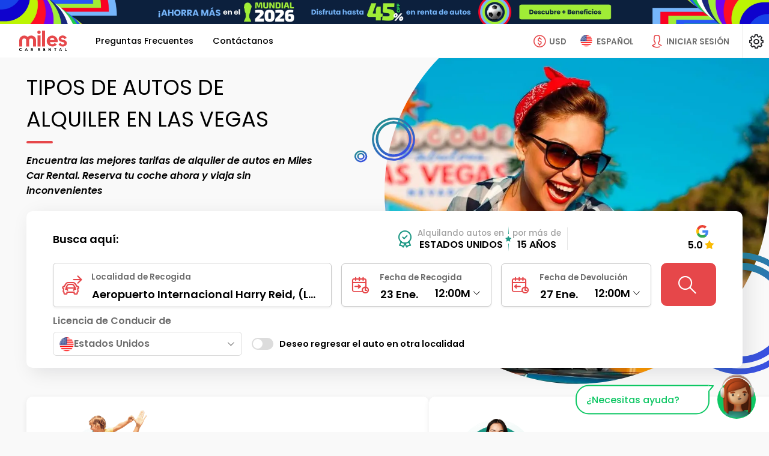

--- FILE ---
content_type: text/html; charset=UTF-8
request_url: https://www.milescarrentallasvegas.com/es/tipos-autos/
body_size: 40483
content:

<!DOCTYPE html>
<html lang="ES" class=" ">
    <head>
					<!-- Schemas FAQS y Aggregate Rantings -->
			
							<script type="application/ld+json">{"@context":"https:\/\/schema.org","@type":"AutoRental","@id":"AutoRental","name":"Miles Car Rental Las Vegas","alternateName":"milescarrentallasvegas.com","url":"https:\/\/www.milescarrentallasvegas.com\/","address":{"@type":"PostalAddress","addressCountry":["Argentina","Bolivia","Brazil","Canada","Chile","Colombia","Costa Rica","Dominican Republic","Ecuador","El Salvador","Guatemala","Honduras","Mexico","Nicaragua","Panama","Paraguay","Perú","Portugal","Puerto Rico","Spain","United Kingdom","United States","Uruguay","Venezuela"]},"telephone":"+1 (786) 270-2001","email":"info@milescarrental.com","image":"https:\/\/milescdnver.azureedge.net\/build\/images\/logo\/logo.svg","logo":"https:\/\/milescdnver.azureedge.net\/build\/images\/logo\/logo.svg","sameAs":["https:\/\/web.facebook.com\/MilesCarRental.ES","https:\/\/x.com\/milescarrental","https:\/\/www.instagram.com\/milescarrental.com_\/"],"openingHours":{"Monday":"00:00-24:00","Tuesday":"00:00-24:00","Wednesday":"00:00-24:00","Thursday":"00:00-24:00","Friday":"00:00-24:00","Saturday":"00:00-24:00","Sunday":"00:00-24:00"},"brand":[{"@type":"Brand","name":"Hertz","image":"https:\/\/milescdnver.azureedge.net\/build\/images\/agencies\/ZE\/ZE.webp"},{"@type":"Brand","name":"Alamo","image":"https:\/\/milescdnver.azureedge.net\/build\/images\/agencies\/AL\/AL.webp"},{"@type":"Brand","name":"National","image":"https:\/\/milescdnver.azureedge.net\/build\/images\/agencies\/ZL\/ZL.webp"},{"@type":"Brand","name":"Avis","image":"https:\/\/milescdnver.azureedge.net\/build\/images\/agencies\/ZI\/ZI.webp"},{"@type":"Brand","name":"Budget","image":"https:\/\/milescdnver.azureedge.net\/build\/images\/agencies\/ZD\/ZD.webp"},{"@type":"Brand","name":"Sixt","image":"https:\/\/milescdnver.azureedge.net\/build\/images\/agencies\/SX\/SX.webp"},{"@type":"Brand","name":"Dollar","image":"https:\/\/milescdnver.azureedge.net\/build\/images\/agencies\/ZR\/ZR.webp"},{"@type":"Brand","name":"Thrifty","image":"https:\/\/milescdnver.azureedge.net\/build\/images\/agencies\/ZT\/ZT.webp"},{"@type":"Brand","name":"Payless","image":"https:\/\/milescdnver.azureedge.net\/build\/images\/agencies\/ZA\/ZA.webp"},{"@type":"Brand","name":"Enterprise","image":"https:\/\/milescdnver.azureedge.net\/build\/images\/agencies\/ET\/ET.webp"},{"@type":"Brand","name":"Europcar","image":"https:\/\/milescdnver.azureedge.net\/build\/images\/agencies\/EP\/EP.webp"},{"@type":"Brand","name":"Keddy","image":"https:\/\/milescdnver.azureedge.net\/build\/images\/agencies\/KD\/KD.webp"},{"@type":"Brand","name":"Mex Rent a Car","image":"https:\/\/milescdnver.azureedge.net\/build\/images\/agencies\/MX\/MX.webp"}],"currenciesAccepted":"USD, EUR, GBP, CAD, BRL, COP, MXN, DOP, HNL, PEN, PYG, ARS, CLP, NIC, UYU, BOB, CRC, GTQ, PAB","paymentAccepted":"Credit Card, Google Pay, Apple Pay","contactPoint":{"@type":"ContactPoint","contactType":"Servicio al Cliente","telephone":"+1 (786) 270-2001","email":"info@milescarrental.com","availableLanguage":["English","Spanish","Portuguese"]}}</script>
												<script type="application/ld+json">{"@context":"https:\/\/schema.org","@type":"Product","name":"Tipos de Autos de Alquiler en Las Vegas Ahorra hasta un 45%","image":"https:\/\/milescdnver.azureedge.net\/build\/images\/default\/lasvegas\/bloque1\/blo1.jpg","description":"Tipos de Carros de Renta en Las Vegas. Agencias líderes: Avis, Budget, Alamo, Hertz y más. Tarifas todo incluido con seguros e impuestos.","brand":{"@type":"Brand","name":"milescarrentallasvegas.com"},"sku":"1","offers":{"@type":"AggregateOffer","url":"https:\/\/www.milescarrentallasvegas.com\/es\/tipos-autos\/","priceCurrency":"USD"},"aggregateRating":{"@type":"AggregateRating","ratingValue":"4.7","bestRating":"5","worstRating":"1","ratingCount":"15812"}}</script>
			<!-- End Schemas FAQS, Aggregate Rantings, Organization -->
				<!--Metas-->
      	<title>Tipos de Autos de Alquiler en Las Vegas Ahorra hasta un 45%</title>
						<meta charset="UTF-8">
			<meta name="theme-color" content="#1e2327"/>
						<meta http-equiv="X-UA-Compatible" content="IE=edge,chrome=1"/>
			<meta http-equiv="Cache-control" content="public"/>
			<meta name="viewport" content="width=device-width, initial-scale=1, maximum-scale=1, shrink-to-fit=no"/>

			<meta name="msvalidate.01" content="1FA73E17C8C87D895E089BCDB9472DD9" />
		
	<!--Meta description-->
	<!--Meta description-->



<meta name="description" content="Tipos de Carros de Renta en Las Vegas. Agencias líderes: Avis, Budget, Alamo, Hertz y más. Tarifas todo incluido con seguros e impuestos." />
<meta name="robots" content="index,follow"/>
<meta property="og:description" content="Tipos de Carros de Renta en Las Vegas. Agencias líderes: Avis, Budget, Alamo, Hertz y más. Tarifas todo incluido con seguros e impuestos." />
<meta property="og:image" content="https://milescdnver.azureedge.net/build/images/logo/logo-enlaces-miles.png" />
<meta property="og:site_name" content="Miles Car Rental Las Vegas" />
<meta property="og:title" content="Tipos de Autos de Alquiler en Las Vegas Ahorra hasta un 45%" />
<meta property="og:type" content="website" />
<meta property="og:url" content="http://www.milescarrentallasvegas.com/es/tipos-autos/" />
<meta name="twitter:title" content="Tipos de Autos de Alquiler en Las Vegas Ahorra hasta un 45%" />
<meta name="twitter:description" content="Tipos de Carros de Renta en Las Vegas. Agencias líderes: Avis, Budget, Alamo, Hertz y más. Tarifas todo incluido con seguros e impuestos." />
<meta name="twitter:site" content="https://x.com/milescarrental" />
<meta name="twitter:card" content="summary" />

<!--Meta styles-->
<meta name="msapplication-TileColor" content="#ffffff" />
<meta name="msapplication-TileImage" content="https://milescdnver.azureedge.net/build/images/favicon/ms-icon-144x144.png" />
<meta name="theme-color" content="#ffffff" />
					<!--Favicon-->
			<!--<link rel="icon" sizes="192x192" type="image/png" href="/android-icon-192x192-dunplab-528.png">-->
			<link rel="apple-touch-icon" sizes="180x180" href="https://milescdnver.azureedge.net/build/images/favicon/apple-icon-180x180-dunplab-528.png">
			<link rel="apple-touch-icon" sizes="152x152" href="https://milescdnver.azureedge.net/build/images/favicon/apple-icon-152x152-dunplab-528.png">
			<link rel="apple-touch-icon" sizes="144x144" href="https://milescdnver.azureedge.net/build/images/favicon/apple-icon-144x144-dunplab-528.png">
			<link rel="apple-touch-icon" sizes="120x120" href="https://milescdnver.azureedge.net/build/images/favicon/apple-icon-120x120-dunplab-528.png">
			<link rel="apple-touch-icon" sizes="114x114" href="https://milescdnver.azureedge.net/build/images/favicon/apple-icon-114x114-dunplab-528.png">
			<link rel="icon" sizes="96x96" type="image/png" href="https://milescdnver.azureedge.net/build/images/favicon/favicon-96x96-dunplab-528.png">
			<link rel="apple-touch-icon" sizes="76x76" href="https://milescdnver.azureedge.net/build/images/favicon/apple-icon-76x76-dunplab-528.png">
			<link rel="apple-touch-icon" sizes="72x72" href="https://milescdnver.azureedge.net/build/images/favicon/apple-icon-72x72-dunplab-528.png">
			<link rel="apple-touch-icon" sizes="60x60" href="https://milescdnver.azureedge.net/build/images/favicon/apple-icon-60x60-dunplab-528.png">
			<link rel="apple-touch-icon" sizes="57x57" href="https://milescdnver.azureedge.net/build/images/favicon/apple-icon-57x57-dunplab-528.png">
			<link rel="icon" sizes="32x32" type="image/png" href="https://milescdnver.azureedge.net/build/images/favicon/favicon-32x32-dunplab-528.png">
			<link rel="icon" sizes="16x16" type="image/png" href="https://milescdnver.azureedge.net/build/images/favicon/favicon-16x16-dunplab-528.png">
		
						<link href="https://milescdnver.azureedge.net" rel="preconnect" crossorigin>
			<link rel="preconnect" href="https://fonts.googleapis.com">
			<link rel="preconnect" href="https://fonts.gstatic.com" crossorigin>
			<link href="https://fonts.googleapis.com/css2?family=Poppins:ital,wght@0,400;0,500;0,600;0,700;1,400;1,500;1,600;1,700&display=swap" rel="stylesheet">
			<link rel="preload" href="https://milescdnver.azureedge.net/build/fonts/icomoon.232c4782.ttf" as="font" crossorigin>
    	
						<link rel="stylesheet" href="https://milescdnver.azureedge.net/build/appStyle.9864517b.css">
		
	<!--
									  *Add CSS CUSTOM
									  *Se deberan cargar los CSS dependiendo los diferentes tama�os de dispositivos. mantener un solo CSS en cada sitio.
									  -->

			<link rel="stylesheet" media="screen" href="https://milescdnver.azureedge.net/build/vehicle-fleet-mobile.bfbbb155.css"/> 
	<link rel="stylesheet" media="screen and (min-width: 992px)" href="https://milescdnver.azureedge.net/build/vehicle-fleet-desktop.4ea5db17.css"/>

					<link rel="canonical" href="https://www.milescarrentallasvegas.com/es/tipos-autos/" />
		
					<link rel="alternate" hreflang="es" href="https://www.milescarrentallasvegas.com/es/tipos-autos/"/>
					<link rel="alternate" hreflang="pt" href="https://www.milescarrentallasvegas.com/pt/tipos-carros/"/>
					<link rel="alternate" hreflang="en" href="https://www.milescarrentallasvegas.com/en/car-types/"/>
				<script type="text/javascript">
    </script>
														
		
		
				<script  src=https://www.google.com/recaptcha/enterprise.js?hl=ES&amp;render=6LfuUtUfAAAAAPvwgrQ4gJ00L4WY9YxNurE_rkTY></script>

							                                    		    </head>
    <body>
		<link id="recaptcha_mobile" rel="stylesheet" media="screen" href="" />
<link id="recaptcha_desktop" rel="stylesheet" media="screen and (min-width: 992px)" href="" />

<main class="recapcha | fullvh-noheader d-none" id="recaptcha--enterprise">
  <picture class="recapcha__picture">
    <source class='lazyload' data-srcset="https://milescdnver.azureedge.net/build/images/slide/home/recapcha-bg@1x.jpg" media="(max-width: 600px)">
    <source class='lazyload' data-srcset="https://milescdnver.azureedge.net/build/images/slide/home/recapcha-bg@2x.jpg" media="(max-width: 1024px)">
    <img class="recapcha__img lazyload" data-src="https://milescdnver.azureedge.net/build/images/slide/home/recapcha-bg@3x.jpg" alt="MDN">
  </picture>
  <div class="recapcha__box">
    <div class="recapcha__content-img">
      <img class="lazyload" data-src="https://milescdnver.azureedge.net/build/images/default/recapcha.jpg" alt="MDN">
    </div>
    <div class="recapcha__data">
      <img class="recapcha__logo lazyload" data-src="https://milescdnver.azureedge.net/build/images/logo/logo@2x.png" alt="MDN">
      <p class="recapcha__rent-txt | ds-mv-XL">Alquilando autos en Latinoamérica por más de 10 años</p>
      <div class="">
        <form id='form-recaptcha'  method="POST">
          <div id="recaptcha_validate"></div>
        </form>
      </div>
      <small class="align-self-end">Miles car rental © Copyright 2011 - 2022.</small>
    </div>
  </div>
</main>		<input type="hidden" id="idlp" name="idlp" value="1587">
		<input type="hidden" id="urlSearchLp" name="urlSearchLp" value="fleet">
		<input type="hidden" class="historyUrl" name="historyUrl" value="">
		<input type="hidden" class="cookieSettings" name="cookieSettings" value="">
		<input type="hidden" name="phpsessid" id="phpsessid" value="" />
		<input type="hidden" name="locale" id="locale" value="ES" />
		<input type="hidden" name="version" id="version" value="2.5.53.3" />
		<input type="hidden" name="keyEpica" id="keyEpica" value="d25218c5f722ebe5a51dc3f56aa1c743" />
		<input type="hidden" name="enableEpica" id="enableEpica" value="1" />
		<input type="hidden" name="enableChatButton" id="enableChatButton" value="1" />
		<input type="hidden" name="enableClickToCallButton" id="enableClickToCallButton" value="1" />
																	<!-- Google Tag Manager (noscript) -->
		<noscript><iframe src="https://www.googletagmanager.com/ns.html?id=GTM-5G7J2B"
		height="0" width="0" style="display:none;visibility:hidden"></iframe></noscript>
		<!-- End Google Tag Manager (noscript) -->
	
			      				<input type="hidden" id="idlp" name="idlp" value="1587">
		<!--
		*Grilla Principal
		*Genera el PanelView
		*Se definen las areas de trabajo basado en Grid Templates
		*El Panel se Activa y Desactiva agregando la clase "template--sidebar" y se muestra con la clase "template--show".
		*Revisar SCSS _layouts.scss.
		*
		*Agregar esta clase "template--navigation" cuando se activen los submenus
	-->
		<div class="template template--login"> 		<!--Register-->
		  


<div class="wrapper-promotion ">

      
<a href='https://www.milescarrental.com/es/ofertas/mundial-futbol'>
    <div id="promoHeader" class="promotion-top | ds-p-NONE | d-block | promotion-top--clubWorldCup | deal">
        <picture>
            <source srcset='https://milescdnver.azureedge.net/build/images/world-cup26/banner-header-mundial2026-usa-sm-es.webp'
                    media='(max-width: 767.98px)' type='image/webp'/>
            <source srcset='https://milescdnver.azureedge.net/build/images/world-cup26/banner-header-mundial2026-usa-sm-es.jpg'
                    media='(max-width: 767.98px)'/>
            <source srcset='https://milescdnver.azureedge.net/build/images/world-cup26/banner-header-mundial2026-usa-md-es.webp'
                    media='(max-width: 992px)' type='image/webp'/>
            <source srcset='https://milescdnver.azureedge.net/build/images/world-cup26/banner-header-mundial2026-usa-md-es.jpg'
                    media='(max-width: 992px)'/>
            <source srcset='https://milescdnver.azureedge.net/build/images/world-cup26/banner-header-mundial2026-usa-lg-es.webp'
                    type='image/webp'/>
            <img width="100%" class="lazyload"
                 data-src="https://milescdnver.azureedge.net/build/images/world-cup26/banner-header-mundial2026-usa-lg-es.jpg"
                 alt="Promo Club World Cup"/>
        </picture>
    </div>
</a>  
  </div>		<!--
			*HEADER
			*Componente de navegacion que debera estar presente en todos los templates.
			*Agregar esta clase "header--active" cuando se le de click al menu de hamburguesa.
			*Agregar esta clase "header--navigation" cuando se le de click al menu de moneda y lenguaje.
		-->
		
		
<header class="header">
	<!--
	*BURGUER: 
	*Atomo que se encarga de mostrar el contenido del menu en dipositivos tactiles.
	*Para activar el menu se debera poner el midificador "--active" en el Bloque y en el Element.
	*
	*EJEMPLO:
	*<div class="burguer burguer--back">
	*	<div class="burguer__stripe burguer__stripe--back"></div>
	*</div>
	-->
	<span class="header__button-details | d-none d-lg-none"></span>
	
	<button class="header__burguer | burguer burguer--menu | d-lg-none" data-back="menu" data-backdrop="#generalBackdrop" data-toggle="panelview" data-target="#panelMenu" tabindex=-1>
		<div class="burguer__stripe"></div>
	</button>
	<button class="header__closeDetails d-none"  tabindex=-1>
		<i class="icon-close heading__icon ds-mr-NONE"></i>
	</button>
	<!--
	*LOGO
	*
	-->
	<div class="header__navigation"  tabindex=-1>
		<!-- Agregar esta clase para centrar/ocultar el logo "header__logo--center / header__logo--hide" -->
		<div class="header__logo">
		<a id="lnkLogo" href="/es/" title="Miles Car Rental Las Vegas" alt="Miles Car Rental Las Vegas">
						<img class="lazyload" src="https://milescdnver.azureedge.net/build/images/logo/logo.svg" alt="Miles Car Rental">
		</a>
		</div>
		<!-- Agregar esta clase para mostrar la el nombre de la seccion "header__navigation__section--show" -->
		<div class="header__navigation__section header__navigation__section__money  heading-XXS">Selecciona tu Moneda de Preferencia</div>
		<div class="header__navigation__section header__navigation__section__language  heading-XXS">IDIOMA Y REGION</div>
	</div>

	<!--
	*BUTTOM MENU - PHONES
	*Botones que activan los submenus
	*Agregar esta clase "header__money--hide" para ocultar la moneda.
	-->
	
	<!--
	*BUTTOM MENU - MONEY
	*Botones que activan los submenus
	*Agregar esta clase "header__money--hide" para ocultar la moneda.
	-->
	<span class="header__money--mobile | buttom-menu__mobile | d-lg-none" data-backdrop="#generalBackdrop" data-toggle="panelview" data-target="#panelMoney"></span>

	<button class="header__money | buttom-menu button-currency-header" data-toggle="submenu" data-backdrop="true" tabindex=-1>
		<i class="buttom-menu__icon icon-money-usd"></i>
		<label class="buttom-menu__label d-none d-xl-inline-block">USD</label>
	</button>

	<!--
	*BUTTOM MENU - LANGUAGE
	*Botones que activan los submenus
	*Agregar esta clase "header__language--ghost" para ocultar el boton pero dejarlo en el DOM.
	-->
	<span class="header__language--mobile | buttom-menu__mobile | d-lg-none" data-backdrop="#generalBackdrop" data-toggle="panelview" data-target="#panelLanguage"></span>

	<button class="header__language | buttom-menu" data-toggle="submenu" data-backdrop="true" tabindex=-1>
		<picture>
			<source  class="" srcset="https://milescdnver.azureedge.net/build/images/flags/us.webp" type="image/webp"/>
			<img class="buttom-menu__icon header__language__icon" src="https://milescdnver.azureedge.net/build/images/flags/us.png" alt="ES" type="image/png"/>
		</picture>
		<label class="buttom-menu__label d-none d-xl-inline-block">ESPAÑOL</label>
	</button>

	
	<!--
	*GLOBAL NAV: 
	*Atomo que se encarga de mostrar el contenido del menu en dipositivos tactiles.
	*Para activar el menu se debera poner el midificador "--active" en el Bloque y en el Element.
	-->
	<nav class="header__nav global-nav">
		
                                            
        
                                                                                                                                                                                                                
        
         
            <a rel="nofollow" id="faqsPanel" data-backdrop="#generalBackdrop" data-toggle="panelview" data-target="#panel_faqs" class="link-nav global-nav__link " >
                <span title="Preguntas Frecuentes" class="global-nav__link__text" data-text="Preguntas Frecuentes" data-toggle="panel" data-target="panel_faqs">
                    Preguntas Frecuentes
                </span>
            </a>
            <div class="divider divider--h | d-none"></div>
                                                                                                                                                                                
        
                    <a rel="nofollow" id="contactPanel" data-backdrop="#generalBackdrop" data-toggle="panelview" data-target="#panel_contact" class="contactPanel link-nav global-nav__link ">
                <span title="Contáctanos" class="global-nav__link__text" data-text="Contáctanos" data-toggle="panel" data-target="panel_contact">
                    Contáctanos
                </span>
            </a>
            
			</nav>

	<!--
	*SLOGAN
	-->
	<div class="header__slogan d-none d-none" tabindex=-1>
		<span class="slogan | d-flex | align-items-center">
			<i class="slogan__icon | icon-award | text-highlighted | ds-mr-XS d-none d-lg-inline-block"></i>
			<span class="italic">
				Alquilando autos en Latinoamérica por más de 10 años
			</span>
		</span>
	</div>

	<div class="header__sign-in" tabindex=-1>
		<button id="btnHeader" class="d-grid | grid-column | align-items-center loginPanel" data-toggle="panelview" data-target="#panel_login" data-backdrop="#generalBackdrop" data-toggle-tap="tap" data-target-tap="#tapLogin" tabindex=-1>
			<i class="buttom-menu__icon | icon-person"></i>
			<label class="buttom-menu__label | d-none d-xl-inline-block">Iniciar Sesión</label>
		</button>

				<button id="btnUser" class="d-grid | grid-column | align-items-center | d-none" data-toggle="panelview" data-target="#configPanel" data-backdrop="#generalBackdrop" tabindex=-1>
			<span class="avatar-user | ds-mr-S"></span>
			<b class="d-none d-lg-inline-block">Sesión Activa</b>
		</button>
	</div>

	<button class="header__config" data-toggle="panelview" data-target="#configPanel" data-backdrop="#generalBackdrop" tabindex=-1>
		<i class="icon-configuration"></i>
	</button>

	<!--
	*MONEY: 
	*Submenu de seleccion de moneda.
	*Agregar modificador del menu que se necesite mostrar EJ: "header__submenu--langueage" Ó "header__submenu--money".
	-->
	<div class="header__moneyhorizontal header__submenu" tabindex=-1>
		<!--Listas del submenu: 
		*Agregar esta clase para mostrar la lista de moneda "header__submenu__list--show".
		-->
		<div class="header__submenu__money header__submenu__list d-none">
			<div class="header__submenu__language__title-country heading-XXS heading-md-S heading heading--initial heading--icon | ds-mt-NONE | d-none d-lg-flex">
				<i class="icon-usd-refresh heading__icon"></i> Selecciona tu Moneda de Preferencia
			</div>
			<div class="grid-list header__submenu__money__list">
													
																																		<a rel="nofollow" class="grid-list__item redirect" data-value="USD"
					   data-type="currency"
					   href="https://www.milescarrentallasvegas.com/es/tipos-autos/?currency=USD">
						<i class="icon-money-usd grid-list__icon"></i>
						<span  class="text-highlighted" >
								USD - Dólar Estadounidense
															<i class="grid-list__action | icon-check | ds-ml-XS"></i>
														</span>
					</a>
																														<a rel="nofollow" class="grid-list__item redirect" data-value="ARS"
					   data-type="currency"
					   href="https://www.milescarrentallasvegas.com/es/tipos-autos/?currency=ARS">
						<i class="icon-money-usd grid-list__icon"></i>
						<span >
								ARS - Peso Argentino
														</span>
					</a>
																														<a rel="nofollow" class="grid-list__item redirect" data-value="BOB"
					   data-type="currency"
					   href="https://www.milescarrentallasvegas.com/es/tipos-autos/?currency=BOB">
						<i class="icon-money-bob grid-list__icon"></i>
						<span >
								BOB - Boliviano
														</span>
					</a>
																														<a rel="nofollow" class="grid-list__item redirect" data-value="BRL"
					   data-type="currency"
					   href="https://www.milescarrentallasvegas.com/es/tipos-autos/?currency=BRL">
						<i class="icon-money-usd grid-list__icon"></i>
						<span >
								BRL - Real Brasileño
														</span>
					</a>
																														<a rel="nofollow" class="grid-list__item redirect" data-value="CAD"
					   data-type="currency"
					   href="https://www.milescarrentallasvegas.com/es/tipos-autos/?currency=CAD">
						<i class="icon-money-usd grid-list__icon"></i>
						<span >
								CAD - Dólar Canadiense
														</span>
					</a>
																														<a rel="nofollow" class="grid-list__item redirect" data-value="CLP"
					   data-type="currency"
					   href="https://www.milescarrentallasvegas.com/es/tipos-autos/?currency=CLP">
						<i class="icon-money-usd grid-list__icon"></i>
						<span >
								CLP - Peso Chileno
														</span>
					</a>
																														<a rel="nofollow" class="grid-list__item redirect" data-value="COP"
					   data-type="currency"
					   href="https://www.milescarrentallasvegas.com/es/tipos-autos/?currency=COP">
						<i class="icon-money-usd grid-list__icon"></i>
						<span >
								COP - Peso Colombiano
														</span>
					</a>
																														<a rel="nofollow" class="grid-list__item redirect" data-value="CRC"
					   data-type="currency"
					   href="https://www.milescarrentallasvegas.com/es/tipos-autos/?currency=CRC">
						<i class="icon-money-crc grid-list__icon"></i>
						<span >
								CRC - Colón Costarricense
														</span>
					</a>
																														<a rel="nofollow" class="grid-list__item redirect" data-value="DOP"
					   data-type="currency"
					   href="https://www.milescarrentallasvegas.com/es/tipos-autos/?currency=DOP">
						<i class="icon-money-usd grid-list__icon"></i>
						<span >
								DOP - Peso Dominicano
														</span>
					</a>
																														<a rel="nofollow" class="grid-list__item redirect" data-value="EUR"
					   data-type="currency"
					   href="https://www.milescarrentallasvegas.com/es/tipos-autos/?currency=EUR">
						<i class="icon-money-eur grid-list__icon"></i>
						<span >
								EUR - Euro
														</span>
					</a>
																														<a rel="nofollow" class="grid-list__item redirect" data-value="GBP"
					   data-type="currency"
					   href="https://www.milescarrentallasvegas.com/es/tipos-autos/?currency=GBP">
						<i class="icon-money-gbp grid-list__icon"></i>
						<span >
								GBP - Libra Esterlina Británica
														</span>
					</a>
																														<a rel="nofollow" class="grid-list__item redirect" data-value="GTQ"
					   data-type="currency"
					   href="https://www.milescarrentallasvegas.com/es/tipos-autos/?currency=GTQ">
						<i class="icon-money-gtq grid-list__icon"></i>
						<span >
								GTQ - Quetzal Guatemalteco
														</span>
					</a>
																														<a rel="nofollow" class="grid-list__item redirect" data-value="HNL"
					   data-type="currency"
					   href="https://www.milescarrentallasvegas.com/es/tipos-autos/?currency=HNL">
						<i class="icon-money-l grid-list__icon"></i>
						<span >
								HNL - Lempira Hondureño
														</span>
					</a>
																														<a rel="nofollow" class="grid-list__item redirect" data-value="MXN"
					   data-type="currency"
					   href="https://www.milescarrentallasvegas.com/es/tipos-autos/?currency=MXN">
						<i class="icon-money-usd grid-list__icon"></i>
						<span >
								MXN - Peso Mexicano
														</span>
					</a>
																														<a rel="nofollow" class="grid-list__item redirect" data-value="NIC"
					   data-type="currency"
					   href="https://www.milescarrentallasvegas.com/es/tipos-autos/?currency=NIC">
						<i class="icon-money-usd grid-list__icon"></i>
						<span >
								NIC - Córdoba Nicaragüense
														</span>
					</a>
																														<a rel="nofollow" class="grid-list__item redirect" data-value="PAB"
					   data-type="currency"
					   href="https://www.milescarrentallasvegas.com/es/tipos-autos/?currency=PAB">
						<i class="icon-money-pab grid-list__icon"></i>
						<span >
								PAB - Balboa Panameño
														</span>
					</a>
																														<a rel="nofollow" class="grid-list__item redirect" data-value="PEN"
					   data-type="currency"
					   href="https://www.milescarrentallasvegas.com/es/tipos-autos/?currency=PEN">
						<i class="icon-money-pen grid-list__icon"></i>
						<span >
								PEN - Nuevo Sol Peruano
														</span>
					</a>
																														<a rel="nofollow" class="grid-list__item redirect" data-value="PYG"
					   data-type="currency"
					   href="https://www.milescarrentallasvegas.com/es/tipos-autos/?currency=PYG">
						<i class="icon-money-pyg grid-list__icon"></i>
						<span >
								PYG - Guaraní Paraguayo
														</span>
					</a>
																														<a rel="nofollow" class="grid-list__item redirect" data-value="UYU"
					   data-type="currency"
					   href="https://www.milescarrentallasvegas.com/es/tipos-autos/?currency=UYU">
						<i class="icon-money-usd grid-list__icon"></i>
						<span >
								UYU - Peso Uruguayo
														</span>
					</a>
							</div>
			<div class="alert alert--info |  ds-mt-L ">
  <div class="alert__title"><p class="heading heading--initial heading-XXS">IMPORTANTE</p></div>
  <div class="alert__subtitle">Todas nuestras transacciones son realizadas en <b>USD</b>, <b>EUR</b> y/o <b>GBP</b> dependiendo del país de destino. Nuestro convertidor de divisas te brinda la posibilidad de obtener un precio aproximado a tu moneda local bajo la tasa de cambio del día.</p></div>
  <span class="alert__icon alert__icon--info"><i class="icon-information"></i></span>
</div>		</div>
		<!--
		*Listas del submenu: 
		*Agregar esta clase para mostrar la lista de lenguaje "header__submenu__list--show".
		-->
		<div class="header__submenu__language header__submenu__list">
			<div class="header__submenu__language__title-language heading-XXS heading-md-S heading heading--initial heading--icon | ds-mb-lg-NONE ds-mt-NONE">
				<i class="icon-language heading__icon"></i> Selecciona tu Idioma
			</div>

			<div class="header__submenu__language__language header__submenu__control-list">
																					

																		
																								
																																																																															
											<a rel="nofollow" class="quiet quiet--no-underline redirect" data-value="en" data-type="lang" href="https://www.milescarrentallasvegas.com/en/car-types/">
							<span>
								English
							</span>
						</a>
																			
																								
																																																																															
											<a rel="nofollow" class="quiet quiet--no-underline redirect" data-value="es" data-type="lang" 
							href="https://www.milescarrentallasvegas.com/es/tipos-autos/" style="order: -1">
							<span class="text-highlighted">
								Español
								<i class="grid-list__action | icon-check | ds-ml-XS"></i>
							</span>
						</a>
																			
																								
																																																																															
											<a rel="nofollow" class="quiet quiet--no-underline redirect" data-value="pt" data-type="lang" href="https://www.milescarrentallasvegas.com/pt/tipos-carros/">
							<span>
								Português
							</span>
						</a>
												</div>
		
			<div class="header__submenu__language__title-country heading-XXS heading-md-S heading heading--initial heading--icon | ds-mb-lg-NONE ds-mt-lg-NONE">
				<i class="icon-world heading__icon"></i> Selecciona tu País o Región
			</div>
			
			<div class="header__submenu__language__country header__submenu__control-list">
				<div class="header__submenu__language__country__list grid-list" data-country="US">
					<div class="justify-self-center align-self-center">
						<div class="">
    <div class="custom-loading custom-loading--L">
        <div class="custom-loading__item custom-loading__item--1"></div>
        <div class="custom-loading__item custom-loading__item--2"></div>
        <div class="custom-loading__item custom-loading__item--3"></div>
        <div class="custom-loading__item custom-loading__item--4"></div>
        <div class="custom-loading__item custom-loading__item--5"></div>
        <div class="custom-loading__item custom-loading__item--6"></div>
        <div class="custom-loading__item custom-loading__item--7"></div>
        <div class="custom-loading__item custom-loading__item--8"></div>
    </div>
</div>					</div>	  
				</div>
			</div>
		</div>
	</div>
</header>
		<main class="ecosystem | ds-pb-NONE">
			<div class="agencyHome no-margin">
				      

            
    




    
<div class="wrapperTrustPilot d-flex d-lg-none">
    <!--//*TRUST PILOT*//-->
    <div class="trustpilotHome">
        <!--//*TRUST PILOT*//-->

<div class="d-flex experience ds-mr-S">
	<i class="icon-award-tick | text-contrast | font-size-VX"></i> 
	<div class="d-grid">
		<small class="font-size-XS-rem">Alquilando autos en</small>
		<b class="text-uppercase">Estados Unidos</b>
	</div>
	<div class="experience__star | text-contrast">
		<i class="icon-star-full font-size-S"></i>
	</div>
	<div class="d-grid">
		<small class="font-size-XS-rem">por más de</small>
		<b class="text-uppercase">15 años</b>
	</div>
</div>

<div class="divider trustpilotHome__divider"></div>

<!-- TrustBox widget - Flex -->
<div class="trustpilot-widget " 
		data-locale="es-US"
		data-review-languages="es"
		data-template-id="54197383fd9dceac42a68694"
		data-businessunit-id="56f2d9bc0000ff00058a8e00" 
		data-style-width="100%"
		data-style-size="XS"
		data-text-color="dark"
		data-headline="star"
		data-background="none"
		data-external-elements-color="dark"
		data-font-family="Poppins"
		data-allow-robots="false"
		date-rel="nofollow"
>
	<a href="https://www.trustpilot.com/review/milescarrental.com" target="_blank" rel="nofollow">Trustpilot</a>
</div>
<!-- End TrustBox widget -->
<!-- TrustBox widget - Flex -->
<div class="trustpilot-widget d-none" 
		data-locale="es-US"
		data-review-languages="es"
		data-template-id="54197383fd9dceac42a68694"
		data-businessunit-id="56f2d9bc0000ff00058a8e00" 
		data-style-width="100%"
		data-style-size="XS"
		data-text-color="light"
		data-headline="star"
		data-background="none"
		data-external-elements-color="dark"
		data-font-family="Poppins"
		data-allow-robots="false"
		date-rel="nofollow"
>
	<a href="https://www.trustpilot.com/review/milescarrental.com" target="_blank" rel="nofollow">Trustpilot</a>
</div>
<!-- End TrustBox widget -->

<div class="d-grid align-items-center justify-items-center">
	<img class="lazyload"
			data-src="https://milescdnver.azureedge.net/build/images/SVG/logos/google-iso.svg"
			alt="Google"
			type="image/svg"
			width='20'
			heigth='20'
	/>
	<div class="d-flex">
		<b class="text-uppercase">5.0</b>
		<i class="icon-star-full font-size-XL star-google"></i>
	</div>
</div>

        <!--//*TRUST PILOT*//-->

<div class="d-flex experience ds-mr-S">
	<i class="icon-award-tick | text-contrast | font-size-VX"></i> 
	<div class="d-grid">
		<small class="font-size-XS-rem">Alquilando autos en</small>
		<b class="text-uppercase">Estados Unidos</b>
	</div>
	<div class="experience__star | text-contrast">
		<i class="icon-star-full font-size-S"></i>
	</div>
	<div class="d-grid">
		<small class="font-size-XS-rem">por más de</small>
		<b class="text-uppercase">15 años</b>
	</div>
</div>

<div class="divider trustpilotHome__divider"></div>

<!-- TrustBox widget - Flex -->
<div class="trustpilot-widget " 
		data-locale="es-US"
		data-review-languages="es"
		data-template-id="54197383fd9dceac42a68694"
		data-businessunit-id="56f2d9bc0000ff00058a8e00" 
		data-style-width="100%"
		data-style-size="XS"
		data-text-color="dark"
		data-headline="star"
		data-background="none"
		data-external-elements-color="dark"
		data-font-family="Poppins"
		data-allow-robots="false"
		date-rel="nofollow"
>
	<a href="https://www.trustpilot.com/review/milescarrental.com" target="_blank" rel="nofollow">Trustpilot</a>
</div>
<!-- End TrustBox widget -->
<!-- TrustBox widget - Flex -->
<div class="trustpilot-widget d-none" 
		data-locale="es-US"
		data-review-languages="es"
		data-template-id="54197383fd9dceac42a68694"
		data-businessunit-id="56f2d9bc0000ff00058a8e00" 
		data-style-width="100%"
		data-style-size="XS"
		data-text-color="light"
		data-headline="star"
		data-background="none"
		data-external-elements-color="dark"
		data-font-family="Poppins"
		data-allow-robots="false"
		date-rel="nofollow"
>
	<a href="https://www.trustpilot.com/review/milescarrental.com" target="_blank" rel="nofollow">Trustpilot</a>
</div>
<!-- End TrustBox widget -->

<div class="d-grid align-items-center justify-items-center">
	<img class="lazyload"
			data-src="https://milescdnver.azureedge.net/build/images/SVG/logos/google-iso.svg"
			alt="Google"
			type="image/svg"
			width='20'
			heigth='20'
	/>
	<div class="d-flex">
		<b class="text-uppercase">5.0</b>
		<i class="icon-star-full font-size-XL star-google"></i>
	</div>
</div>

    </div>
     <div class="trustpilotHome">
        <!--//*TRUST PILOT*//-->

<div class="d-flex experience ds-mr-S">
	<i class="icon-award-tick | text-contrast | font-size-VX"></i> 
	<div class="d-grid">
		<small class="font-size-XS-rem">Alquilando autos en</small>
		<b class="text-uppercase">Estados Unidos</b>
	</div>
	<div class="experience__star | text-contrast">
		<i class="icon-star-full font-size-S"></i>
	</div>
	<div class="d-grid">
		<small class="font-size-XS-rem">por más de</small>
		<b class="text-uppercase">15 años</b>
	</div>
</div>

<div class="divider trustpilotHome__divider"></div>

<!-- TrustBox widget - Flex -->
<div class="trustpilot-widget " 
		data-locale="es-US"
		data-review-languages="es"
		data-template-id="54197383fd9dceac42a68694"
		data-businessunit-id="56f2d9bc0000ff00058a8e00" 
		data-style-width="100%"
		data-style-size="XS"
		data-text-color="dark"
		data-headline="star"
		data-background="none"
		data-external-elements-color="dark"
		data-font-family="Poppins"
		data-allow-robots="false"
		date-rel="nofollow"
>
	<a href="https://www.trustpilot.com/review/milescarrental.com" target="_blank" rel="nofollow">Trustpilot</a>
</div>
<!-- End TrustBox widget -->
<!-- TrustBox widget - Flex -->
<div class="trustpilot-widget d-none" 
		data-locale="es-US"
		data-review-languages="es"
		data-template-id="54197383fd9dceac42a68694"
		data-businessunit-id="56f2d9bc0000ff00058a8e00" 
		data-style-width="100%"
		data-style-size="XS"
		data-text-color="light"
		data-headline="star"
		data-background="none"
		data-external-elements-color="dark"
		data-font-family="Poppins"
		data-allow-robots="false"
		date-rel="nofollow"
>
	<a href="https://www.trustpilot.com/review/milescarrental.com" target="_blank" rel="nofollow">Trustpilot</a>
</div>
<!-- End TrustBox widget -->

<div class="d-grid align-items-center justify-items-center">
	<img class="lazyload"
			data-src="https://milescdnver.azureedge.net/build/images/SVG/logos/google-iso.svg"
			alt="Google"
			type="image/svg"
			width='20'
			heigth='20'
	/>
	<div class="d-flex">
		<b class="text-uppercase">5.0</b>
		<i class="icon-star-full font-size-XL star-google"></i>
	</div>
</div>

         <!--//*TRUST PILOT*//-->

<div class="d-flex experience ds-mr-S">
	<i class="icon-award-tick | text-contrast | font-size-VX"></i> 
	<div class="d-grid">
		<small class="font-size-XS-rem">Alquilando autos en</small>
		<b class="text-uppercase">Estados Unidos</b>
	</div>
	<div class="experience__star | text-contrast">
		<i class="icon-star-full font-size-S"></i>
	</div>
	<div class="d-grid">
		<small class="font-size-XS-rem">por más de</small>
		<b class="text-uppercase">15 años</b>
	</div>
</div>

<div class="divider trustpilotHome__divider"></div>

<!-- TrustBox widget - Flex -->
<div class="trustpilot-widget " 
		data-locale="es-US"
		data-review-languages="es"
		data-template-id="54197383fd9dceac42a68694"
		data-businessunit-id="56f2d9bc0000ff00058a8e00" 
		data-style-width="100%"
		data-style-size="XS"
		data-text-color="dark"
		data-headline="star"
		data-background="none"
		data-external-elements-color="dark"
		data-font-family="Poppins"
		data-allow-robots="false"
		date-rel="nofollow"
>
	<a href="https://www.trustpilot.com/review/milescarrental.com" target="_blank" rel="nofollow">Trustpilot</a>
</div>
<!-- End TrustBox widget -->
<!-- TrustBox widget - Flex -->
<div class="trustpilot-widget d-none" 
		data-locale="es-US"
		data-review-languages="es"
		data-template-id="54197383fd9dceac42a68694"
		data-businessunit-id="56f2d9bc0000ff00058a8e00" 
		data-style-width="100%"
		data-style-size="XS"
		data-text-color="light"
		data-headline="star"
		data-background="none"
		data-external-elements-color="dark"
		data-font-family="Poppins"
		data-allow-robots="false"
		date-rel="nofollow"
>
	<a href="https://www.trustpilot.com/review/milescarrental.com" target="_blank" rel="nofollow">Trustpilot</a>
</div>
<!-- End TrustBox widget -->

<div class="d-grid align-items-center justify-items-center">
	<img class="lazyload"
			data-src="https://milescdnver.azureedge.net/build/images/SVG/logos/google-iso.svg"
			alt="Google"
			type="image/svg"
			width='20'
			heigth='20'
	/>
	<div class="d-flex">
		<b class="text-uppercase">5.0</b>
		<i class="icon-star-full font-size-XL star-google"></i>
	</div>
</div>

    </div>
    <div class="trustpilotHome">
        <!--//*TRUST PILOT*//-->

<div class="d-flex experience ds-mr-S">
	<i class="icon-award-tick | text-contrast | font-size-VX"></i> 
	<div class="d-grid">
		<small class="font-size-XS-rem">Alquilando autos en</small>
		<b class="text-uppercase">Estados Unidos</b>
	</div>
	<div class="experience__star | text-contrast">
		<i class="icon-star-full font-size-S"></i>
	</div>
	<div class="d-grid">
		<small class="font-size-XS-rem">por más de</small>
		<b class="text-uppercase">15 años</b>
	</div>
</div>

<div class="divider trustpilotHome__divider"></div>

<!-- TrustBox widget - Flex -->
<div class="trustpilot-widget " 
		data-locale="es-US"
		data-review-languages="es"
		data-template-id="54197383fd9dceac42a68694"
		data-businessunit-id="56f2d9bc0000ff00058a8e00" 
		data-style-width="100%"
		data-style-size="XS"
		data-text-color="dark"
		data-headline="star"
		data-background="none"
		data-external-elements-color="dark"
		data-font-family="Poppins"
		data-allow-robots="false"
		date-rel="nofollow"
>
	<a href="https://www.trustpilot.com/review/milescarrental.com" target="_blank" rel="nofollow">Trustpilot</a>
</div>
<!-- End TrustBox widget -->
<!-- TrustBox widget - Flex -->
<div class="trustpilot-widget d-none" 
		data-locale="es-US"
		data-review-languages="es"
		data-template-id="54197383fd9dceac42a68694"
		data-businessunit-id="56f2d9bc0000ff00058a8e00" 
		data-style-width="100%"
		data-style-size="XS"
		data-text-color="light"
		data-headline="star"
		data-background="none"
		data-external-elements-color="dark"
		data-font-family="Poppins"
		data-allow-robots="false"
		date-rel="nofollow"
>
	<a href="https://www.trustpilot.com/review/milescarrental.com" target="_blank" rel="nofollow">Trustpilot</a>
</div>
<!-- End TrustBox widget -->

<div class="d-grid align-items-center justify-items-center">
	<img class="lazyload"
			data-src="https://milescdnver.azureedge.net/build/images/SVG/logos/google-iso.svg"
			alt="Google"
			type="image/svg"
			width='20'
			heigth='20'
	/>
	<div class="d-flex">
		<b class="text-uppercase">5.0</b>
		<i class="icon-star-full font-size-XL star-google"></i>
	</div>
</div>

         <!--//*TRUST PILOT*//-->

<div class="d-flex experience ds-mr-S">
	<i class="icon-award-tick | text-contrast | font-size-VX"></i> 
	<div class="d-grid">
		<small class="font-size-XS-rem">Alquilando autos en</small>
		<b class="text-uppercase">Estados Unidos</b>
	</div>
	<div class="experience__star | text-contrast">
		<i class="icon-star-full font-size-S"></i>
	</div>
	<div class="d-grid">
		<small class="font-size-XS-rem">por más de</small>
		<b class="text-uppercase">15 años</b>
	</div>
</div>

<div class="divider trustpilotHome__divider"></div>

<!-- TrustBox widget - Flex -->
<div class="trustpilot-widget " 
		data-locale="es-US"
		data-review-languages="es"
		data-template-id="54197383fd9dceac42a68694"
		data-businessunit-id="56f2d9bc0000ff00058a8e00" 
		data-style-width="100%"
		data-style-size="XS"
		data-text-color="dark"
		data-headline="star"
		data-background="none"
		data-external-elements-color="dark"
		data-font-family="Poppins"
		data-allow-robots="false"
		date-rel="nofollow"
>
	<a href="https://www.trustpilot.com/review/milescarrental.com" target="_blank" rel="nofollow">Trustpilot</a>
</div>
<!-- End TrustBox widget -->
<!-- TrustBox widget - Flex -->
<div class="trustpilot-widget d-none" 
		data-locale="es-US"
		data-review-languages="es"
		data-template-id="54197383fd9dceac42a68694"
		data-businessunit-id="56f2d9bc0000ff00058a8e00" 
		data-style-width="100%"
		data-style-size="XS"
		data-text-color="light"
		data-headline="star"
		data-background="none"
		data-external-elements-color="dark"
		data-font-family="Poppins"
		data-allow-robots="false"
		date-rel="nofollow"
>
	<a href="https://www.trustpilot.com/review/milescarrental.com" target="_blank" rel="nofollow">Trustpilot</a>
</div>
<!-- End TrustBox widget -->

<div class="d-grid align-items-center justify-items-center">
	<img class="lazyload"
			data-src="https://milescdnver.azureedge.net/build/images/SVG/logos/google-iso.svg"
			alt="Google"
			type="image/svg"
			width='20'
			heigth='20'
	/>
	<div class="d-flex">
		<b class="text-uppercase">5.0</b>
		<i class="icon-star-full font-size-XL star-google"></i>
	</div>
</div>

    </div>
</div>
<form class="form-qs    | agency-controller"
    id="frmQuickeSearch20260122170881"
    name="frmQuickeSearch20260122170881"
    action="/general/keepSearch/"
>
    <input type="hidden" 
           name="service20260122170881"
           id="service20260122170881"
           value="car"
    />
    <input type="hidden"
           name="lp20260122170881"
           id="lp20260122170881"
           value=""
    />
    <input type="hidden"
           name="lpcar20260122170881"
           id="lpcar20260122170881"
           value=""
           />
    <input type="hidden" name="key20260122170881"
           id="key20260122170881"
           value="20260122170881"
           class="key-search"
           data-modal=""
    />

    <input id="bannerPromotionSection20260122170881"
           type="hidden"
           value="milescarrental/blocks/events/worldCupClub/_register_promo.html.twig"
    />

                                            
                <picture class="form-qs__picture">
            <source class="lazyload" media="(max-width:991.98px)" srcset="https://milescdnver.azureedge.net/build/images/slide/home/bg-qs.svg"/>
            <source media="(min-width:992px)"  srcset="https://milescdnver.azureedge.net/build/images/default/lasvegas/bloque1/blo1.webp"                     type="image/webp"/>
            <img class="form-qs__slide | lazyload" media="(min-width:992px)"
                 data-src="https://milescdnver.azureedge.net/build/images/default/lasvegas/bloque1/blo1.jpg"
                 alt=""
                 title="">
        </picture>
                    <div class="form-qs__picture form-qs__picture--circles | d-none d-lg-block">
                    <img class="form-qs__circle form-qs__circle--S | lazyload" media="(min-width:992px)"
                         data-src="https://milescdnver.azureedge.net/build/images/SVG/patterns/circle-S.svg"
                         type="image/svg"/>
                    <img class="form-qs__circle form-qs__circle--M | lazyload" media="(min-width:992px)"
                         data-src="https://milescdnver.azureedge.net/build/images/SVG/patterns/circle-M.svg"
                         type="image/svg"/>
                        <img class="form-qs__circle form-qs__circle--L | lazyload" media="(min-width:992px)"
                             data-src="https://milescdnver.azureedge.net/build/images/SVG/patterns/circle-M.svg"
                             type="image/svg"/>
                </div>
            
    <div class="form-qs__heading d-grid align-items-center    | ds-mv-NONE ds-pv-M ds-pv-md-L ds-ph-M ds-ph-md-XL ds-ph-lg-NONE | align-items-center">
        <div class="form-qs__info   ">
                                                                                            <div class="d-flex d-lg-block gap-S |  justify-content-center ">
                            <i class="form-qs__heading__icon | icon-plane  | d-none "></i>
                            <h1 class="heading heading-S heading-md-M heading-xl-L heading--category | form-qs__heading__title form-qs__heading__title--worldcup |  ">TIPOS DE AUTOS DE ALQUILER EN LAS VEGAS</h1>
                        </div>
                        <em class="form-qs__heading__subtitle form-qs__heading__subtitle--halloween  ds-mt-M | bold">Encuentra las mejores tarifas de alquiler de autos en Miles Car Rental. Reserva tu coche ahora y viaja sin inconvenientes</em>
                                                        </div>
    </div>
    <div class="form-qs__box | agency-controller |   |  ds-pb-XXL ds-pb-lg-NONE  | form-qs__box--
         
    
    "
         id="form-qs__box20260122170881"
    >
        <!--Quicksearch-->
                    <div class="form-qs__head | align-items-center">
                <b class="heading heading-XS | d-none d-lg-block | ds-mv-NONE | bold">Busca aquí:</b>

                                    <!--//*TRUST PILOT*//-->
                    <div class='trustpilotHome d-none d-lg-flex'>
                        <!--//*TRUST PILOT*//-->

<div class="d-flex experience ds-mr-S">
	<i class="icon-award-tick | text-contrast | font-size-VX"></i> 
	<div class="d-grid">
		<small class="font-size-XS-rem">Alquilando autos en</small>
		<b class="text-uppercase">Estados Unidos</b>
	</div>
	<div class="experience__star | text-contrast">
		<i class="icon-star-full font-size-S"></i>
	</div>
	<div class="d-grid">
		<small class="font-size-XS-rem">por más de</small>
		<b class="text-uppercase">15 años</b>
	</div>
</div>

<div class="divider trustpilotHome__divider"></div>

<!-- TrustBox widget - Flex -->
<div class="trustpilot-widget " 
		data-locale="es-US"
		data-review-languages="es"
		data-template-id="54197383fd9dceac42a68694"
		data-businessunit-id="56f2d9bc0000ff00058a8e00" 
		data-style-width="100%"
		data-style-size="XS"
		data-text-color="dark"
		data-headline="star"
		data-background="none"
		data-external-elements-color="dark"
		data-font-family="Poppins"
		data-allow-robots="false"
		date-rel="nofollow"
>
	<a href="https://www.trustpilot.com/review/milescarrental.com" target="_blank" rel="nofollow">Trustpilot</a>
</div>
<!-- End TrustBox widget -->
<!-- TrustBox widget - Flex -->
<div class="trustpilot-widget d-none" 
		data-locale="es-US"
		data-review-languages="es"
		data-template-id="54197383fd9dceac42a68694"
		data-businessunit-id="56f2d9bc0000ff00058a8e00" 
		data-style-width="100%"
		data-style-size="XS"
		data-text-color="light"
		data-headline="star"
		data-background="none"
		data-external-elements-color="dark"
		data-font-family="Poppins"
		data-allow-robots="false"
		date-rel="nofollow"
>
	<a href="https://www.trustpilot.com/review/milescarrental.com" target="_blank" rel="nofollow">Trustpilot</a>
</div>
<!-- End TrustBox widget -->

<div class="d-grid align-items-center justify-items-center">
	<img class="lazyload"
			data-src="https://milescdnver.azureedge.net/build/images/SVG/logos/google-iso.svg"
			alt="Google"
			type="image/svg"
			width='20'
			heigth='20'
	/>
	<div class="d-flex">
		<b class="text-uppercase">5.0</b>
		<i class="icon-star-full font-size-XL star-google"></i>
	</div>
</div>

                    </div>
                            </div>
        
        <div class="form-qs__location ">
            <div class="form-qs__location-icon d-none">
                <i class="inp-text__icon icon-round-trip inp-text__icon-- | inp-text__icon--return"></i>
            </div>
            <!--//*INPUTS LOCATION*//-->

            <div class="form-qs__pickup-location">
                <label class="inp-text inp-text--secondary inp-text--border-none">
                    <input id="pickupLocation20260122170881"
                           name="pickupLocation20260122170881"
                           value="Aeropuerto Internacional Harry Reid, (LAS)"
                           class="pickupLocation inp-text__input inp-text__input--secondary inp-input-location   inp-text__input--"
                           data-back="initial"
                           data-backdrop="false"
                           data-toggle="modal"
                           data-key-form="20260122170881"
                           data-target=".modal-location"
                           data-link="pickupLocation"
                                                >
                    <i class="inp-text__icon icon-pickup-car inp-text__icon  inp-text__icon--"></i>
                    <span class="inp-text__label">Localidad de Recogida</span>
                    <span id="location" class="inp-text__value inp-val spn-location"></span>
                    <input id="pickupLocationCode20260122170881" name="pickupLocationCode20260122170881"
                           value="LAS" type="hidden"
                           class=" code-input-location">
                    <input id="pickupLocationId20260122170881" name="pickupLocationId20260122170881"
                           value="1288" type="hidden"
                           class="id-input-location">
                    <span class="inp-text__validation d-none">Este campo es requerido</span>
                </label>
            </div>

            <!--//*INPUTS LOCATION RETURN*//-->
            <div class="form-qs__return-location form-qs__return-location--hide ds-mt-NONE  "
                 id="form-qs__return-location20260122170881">
                <label class="inp-text inp-text--secondary inp-text--border-none">
                    <input id="returnLocation20260122170881"
                           name="returnLocation20260122170881"
                           value="Aeropuerto Internacional Harry Reid, (LAS)"
                           class="returnLocation inp-text__input inp-text__input--secondary inp-input-location  inp-text__input-- "
                           data-back="initial"
                           data-backdrop="false"
                           data-toggle="modal"
                           data-key-form="20260122170881"
                           data-target=".modal-location"
                           data-link="returnLocation"
                                                >
                    <i class="inp-text__icon icon-return-car inp-text__icon-- | d-lg-none"></i>
                    <span class="inp-text__label | ds-ml-lg-M">Localidad de Devolución</span>
                    <span id="return-location20260122170881" class="inp-text__value inp-val spn-location"></span>
                    <input id="returnLocationCode20260122170881" name="returnLocationCode20260122170881"
                           value="LAS" type="hidden"
                           class="code-input-location">
                    <input id="returnLocationId20260122170881" name="returnLocationId20260122170881"
                           value="1288" type="hidden"
                           class="id-input-location">
                    <span class="inp-text__validation d-none">Este campo es requerido</span>
                </label>
            </div>
        </div>

        <!-- Agregar esta clase "inp-text--hour" para activar la grilla de la hora.-->
        <label class="form-qs__pickup-date inp-text inp-text--secondary pickers inp-text--hour">
                        <input id="from-input20260122170881"
                   name="from-input20260122170881"
                   type="text"
                   class="from-input inp-text__input inp-text__input--secondary inp-text__input--hour inp-input ignore-reset pickers__input"
                   placeholder="dd/mm/yy"
                   data-datepicker="datepicker-inline"
                   readonly=""
                   autocomplete="off"
                   value="23 Ene"
                   data-back="initial"
                   data-backdrop="false"
                   data-toggle="modal"
                   data-key-form="20260122170881"
                   data-target=".modal-datepickers">
            <i class="inp-text__icon icon-pickup-date"></i>
            <span class="inp-text__label d-none d-lg-inline-block  inp-text__label--active">Fecha de Recogida</span>
            <span class="inp-text__label d-lg-none">Recogida
</span>
            <span class="inp-text__value quicksearch_car_pickup_date ghost">Value</span>
            <!-- Agregar esta clase "inp-text__hour--show" para mostrar la grilla de la hora.-->

            <span class="inp-text__hour button-hours select__key inp-text__hour--show"
                  data-hover="true"
                  data-back="initial"
                  data-backdrop="false"
                  data-toggle="modal"
                  data-target=".modal-datepickers"
                  data-key-form="20260122170881"
                     data-hour="20260122170881"             >
                <span class="inp-text__hour__value">
                    <small class="inp-text__hour__label d-lg-none">Hora</small>
                    <span
                            class="quicksearch_car_pickup_time inp-text__hour__value__hour"
                            data-class="quicksearch_car_pickup_time"
                            data-id="20260122170881" data-text="12:00"
                    >
                                                    12:00<span class="inp-text__hour__value__time">M</span>
                                            </span>
                </span>
                <span class="inp-text__hour__arrow">
                    <i class="icon-chevron"></i>
                </span>
            </span>

            <input id="pickupDate20260122170881" name="pickupDate20260122170881"
                   value="23/01/2026" type="hidden">
            <input id="pickupTime20260122170881" name="pickupTime20260122170881"
                   class="quicksearch_car_pickup_time20260122170881" value="12:00"
                   type="hidden">
            <span class="inp-text__validation d-none">Este campo es requerido</span>
        </label>

        <!-- Bloquear input de return date.-->
        <div class="form-qs__lock"></div>

        <!-- Agregar esta clase "inp-text--hour" para activar la grilla de la hora.-->
        <label class="form-qs__return-date inp-text inp-text--secondary pickers inp-text--hour">
            <input id="to-input20260122170881"
                   name="to-input20260122170881"
                   type="text"
                   class="to-input inp-text__input inp-text__input--secondary inp-text__input--hour inp-input ignore-reset pickers__input"
                   placeholder="dd/mm/yy"
                   data-datepicker="datepicker-inline"
                   readonly=""
                   autocomplete="off"
                   value="27 Ene"
                   data-back="initial"
                   data-backdrop="false"
                   data-toggle="modal"
                   data-key-form="20260122170881"
                   data-target=".modal-datepickers">
            <i class="inp-text__icon icon-return-date"></i>
            <span class="inp-text__label d-none d-lg-inline-block inp-text__label--active">Fecha de Devolución</span>
            <span class="inp-text__label d-lg-none">Devolución</span>
            <span class="inp-text__value quicksearch_car_return_date ghost">Value</span>
            <!-- Agregar esta clase "inp-text__hour--show" para mostrar la grilla de la hora.-->

            <span class="inp-text__hour button-hours inp-text__hour--show | returnTime"
                  id="spanReturnTime20260122170881"
                  data-hover="true"
                  data-back="initial"
                  data-backdrop="false"
                  data-toggle="modal"
                  data-target=".modal-datepickers"
                  data-key-form="20260122170881"
                  data-bs-trigger="manual"
                  data-bs-placement="top"
                                      data-bs-title='X Días de Alquiler'
                  data-bs-custom-class='popover--XS | info'
                  data-bs-content='Paga X días de alquiler en lugar de X devolviendo el auto a las XX:XX XM'
            >
                <span class="inp-text__hour__value">
                    <small class="inp-text__hour__label d-lg-none">Hora</small>
                    <span class="quicksearch_car_return_time inp-text__hour__value__hour" data-class="quicksearch_car_return_time"
                          data-id="20260122170881" data-text="12:00">
                                                    12:00<span class="inp-text__hour__value__time">M</span>
                                            </span>
                </span>
                <span class="inp-text__hour__arrow">
                    <i class="icon-chevron"></i>
                </span>
            </span>
            <span id="returnDateError20260122170881"
                  class="inp-text__alert alert-input alert-validation d-none"></span>
            <input id="returnDate20260122170881" name="returnDate20260122170881"
                   value="27/01/2026" type="hidden">
            <input id="returnTime20260122170881" name="returnTime20260122170881"
                   class="quicksearch_car_return_time20260122170881" value="12:00"
                   type="hidden">
            <span class="inp-text__validation d-none">Intervalo de tiempo inválido</span>
        </label>
        
        
        <div class="form-qs__switch ds-mt-M ds-mt-lg-NONE ds-mb-S  d-lg-grid
             form-qs__switch--license
                    ">
                            <label for="selectorRegion" class="select__labe">Licencia de Conducir de</label>
<div class="select__custom form-qs__switch__license d-grid gap-XXS">
    <div id="selectorRegion" class="select__content" data-toggle="modal" data-target=".modal-selectOptions" data-url-img="https://milescdnver.azureedge.net/build/images/flags/">
        <div class="select__control">
            <label class="select__placeholder d-flex align-items-center gap-S contentDataLicence">
                <picture class="d-flex align-items-center">
                    <source data-srcset="https://milescdnver.azureedge.net/build/images/flags/us.webp"
                            type="image/webp" alt="us"/>
                    <img class="lazyload grid-list__icon"
                         data-src="https://milescdnver.azureedge.net/build/images/flags/us.png" alt="ca" type="image/png"
                         src="[data-uri]"/>
                </picture>
                <span class="">Estados Unidos</span>
            </label>
            <input type="hidden" class="licenceFormInput" id="license20260122170881" name="license20260122170881"
                   value="US" data-key-form="20260122170881"
                   data-code=us>
            <input type="hidden" id="currency20260122170881" name="currency20260122170881"
                   value="USD" data-key-form="20260122170881">
        </div>
        <div class="select__arrow">
            <i class="icon-chevron"></i>
        </div>
    </div>
    <div class="select__options modal modal-selectOptions | agency-controller" data-target="false">
    <div class="w-100 select__options__container">
        <div id="filterOptions">
            <i class="icon-search"></i>
            <input id="filterLicense" name="filter" value="" class="filter" data-link="filter"/>
        </div>
        <div class="option-group allContentRegion d-block">
                            <div id="region_na">
                    <div class="btn-acc | accordion__item accordion__item--show">
                        <b class="accordion__item__label | bold">
                            <h3 class="heading heading-XS text-left ds-pl-M">Norteamérica</h3>
                        </b>
                        <b class="accordion__item__action accordion__item__action--show | icon-plus-simbol | text-primary"></b>
                        <b class="accordion__item__action accordion__item__action--hide | icon-minus-simbol | text-primary"></b>
                    </div>
                    <div class="accordion__answer accordion__answer--show">
                        <div class="accordion__answer__answer countryLicense">
                                                                                            <div data-toggle="modal" data-target=".modalLicense">
                                    <label class="item active d-flex align-items-center gap-S CheckLicense">
                                        <picture class="d-flex align-items-center">
                                            <source data-srcset=https://milescdnver.azureedge.net/build/images/flags/us.webp
                                                    type="image/webp" alt="us"/>
                                            <img class="lazyload grid-list__icon"
                                                 data-src=https://milescdnver.azureedge.net/build/images/flags/us.png
                                                 alt="us"
                                                 type="image/png"
                                                 src="[data-uri]"/>
                                        </picture>
                                        <span class="title_bold">Estados Unidos</span>
                                        <input type="hidden" value="US" class="dataCountry"/>
                                        <input type="hidden" value="USD" class="dataCurrencySelect"/>
                                        <input type="hidden" value="US" class="dataCountryHeader"/>
                                    </label>
                                </div>
                                                                                                                            <div data-toggle="modal" data-target=".modalLicense">
                                    <label class="item  d-flex align-items-center gap-S CheckLicense">
                                        <picture class="d-flex align-items-center">
                                            <source data-srcset=https://milescdnver.azureedge.net/build/images/flags/pr.webp
                                                    type="image/webp" alt="pr"/>
                                            <img class="lazyload grid-list__icon"
                                                 data-src=https://milescdnver.azureedge.net/build/images/flags/pr.png
                                                 alt="pr"
                                                 type="image/png"
                                                 src="[data-uri]"/>
                                        </picture>
                                        <span class="title_bold">Puerto Rico</span>
                                        <input type="hidden" value="PR" class="dataCountry"/>
                                        <input type="hidden" value="USD" class="dataCurrencySelect"/>
                                        <input type="hidden" value="PR" class="dataCountryHeader"/>
                                    </label>
                                </div>
                                                                                                                            <div data-toggle="modal" data-target=".modalLicense">
                                    <label class="item  d-flex align-items-center gap-S CheckLicense">
                                        <picture class="d-flex align-items-center">
                                            <source data-srcset=https://milescdnver.azureedge.net/build/images/flags/mx.webp
                                                    type="image/webp" alt="mx"/>
                                            <img class="lazyload grid-list__icon"
                                                 data-src=https://milescdnver.azureedge.net/build/images/flags/mx.png
                                                 alt="mx"
                                                 type="image/png"
                                                 src="[data-uri]"/>
                                        </picture>
                                        <span class="title_bold">México</span>
                                        <input type="hidden" value="MX" class="dataCountry"/>
                                        <input type="hidden" value="MXN" class="dataCurrencySelect"/>
                                        <input type="hidden" value="MX" class="dataCountryHeader"/>
                                    </label>
                                </div>
                                                                    <span class='line'></span>
                                                                                                                            <div data-toggle="modal" data-target=".modalLicense">
                                    <label class="item  d-flex align-items-center gap-S CheckLicense">
                                        <picture class="d-flex align-items-center">
                                            <source data-srcset=https://milescdnver.azureedge.net/build/images/flags/bm.webp
                                                    type="image/webp" alt="bm"/>
                                            <img class="lazyload grid-list__icon"
                                                 data-src=https://milescdnver.azureedge.net/build/images/flags/bm.png
                                                 alt="bm"
                                                 type="image/png"
                                                 src="[data-uri]"/>
                                        </picture>
                                        <span class="">Bermudas</span>
                                        <input type="hidden" value="BM" class="dataCountry"/>
                                        <input type="hidden" value="USD" class="dataCurrencySelect"/>
                                        <input type="hidden" value="US" class="dataCountryHeader"/>
                                    </label>
                                </div>
                                                                                                                            <div data-toggle="modal" data-target=".modalLicense">
                                    <label class="item  d-flex align-items-center gap-S CheckLicense">
                                        <picture class="d-flex align-items-center">
                                            <source data-srcset=https://milescdnver.azureedge.net/build/images/flags/ca.webp
                                                    type="image/webp" alt="ca"/>
                                            <img class="lazyload grid-list__icon"
                                                 data-src=https://milescdnver.azureedge.net/build/images/flags/ca.png
                                                 alt="ca"
                                                 type="image/png"
                                                 src="[data-uri]"/>
                                        </picture>
                                        <span class="">Canadá</span>
                                        <input type="hidden" value="CA" class="dataCountry"/>
                                        <input type="hidden" value="CAD" class="dataCurrencySelect"/>
                                        <input type="hidden" value="CA" class="dataCountryHeader"/>
                                    </label>
                                </div>
                                                                                                                            <div data-toggle="modal" data-target=".modalLicense">
                                    <label class="item  d-flex align-items-center gap-S CheckLicense">
                                        <picture class="d-flex align-items-center">
                                            <source data-srcset=https://milescdnver.azureedge.net/build/images/flags/gl.webp
                                                    type="image/webp" alt="gl"/>
                                            <img class="lazyload grid-list__icon"
                                                 data-src=https://milescdnver.azureedge.net/build/images/flags/gl.png
                                                 alt="gl"
                                                 type="image/png"
                                                 src="[data-uri]"/>
                                        </picture>
                                        <span class="">Groenlandia</span>
                                        <input type="hidden" value="GL" class="dataCountry"/>
                                        <input type="hidden" value="USD" class="dataCurrencySelect"/>
                                        <input type="hidden" value="US" class="dataCountryHeader"/>
                                    </label>
                                </div>
                                                                                                                            <div data-toggle="modal" data-target=".modalLicense">
                                    <label class="item  d-flex align-items-center gap-S CheckLicense">
                                        <picture class="d-flex align-items-center">
                                            <source data-srcset=https://milescdnver.azureedge.net/build/images/flags/pm.webp
                                                    type="image/webp" alt="pm"/>
                                            <img class="lazyload grid-list__icon"
                                                 data-src=https://milescdnver.azureedge.net/build/images/flags/pm.png
                                                 alt="pm"
                                                 type="image/png"
                                                 src="[data-uri]"/>
                                        </picture>
                                        <span class="">San Pedro y Miquelón</span>
                                        <input type="hidden" value="PM" class="dataCountry"/>
                                        <input type="hidden" value="EUR" class="dataCurrencySelect"/>
                                        <input type="hidden" value="US" class="dataCountryHeader"/>
                                    </label>
                                </div>
                                                                                    </div>
                    </div>
                </div>
                            <div id="region_sa">
                    <div class="btn-acc | accordion__item ">
                        <b class="accordion__item__label | bold">
                            <h3 class="heading heading-XS text-left ds-pl-M">Suramérica</h3>
                        </b>
                        <b class="accordion__item__action accordion__item__action--show | icon-plus-simbol | text-primary"></b>
                        <b class="accordion__item__action accordion__item__action--hide | icon-minus-simbol | text-primary"></b>
                    </div>
                    <div class="accordion__answer ">
                        <div class="accordion__answer__answer countryLicense">
                                                                                            <div data-toggle="modal" data-target=".modalLicense">
                                    <label class="item  d-flex align-items-center gap-S CheckLicense">
                                        <picture class="d-flex align-items-center">
                                            <source data-srcset=https://milescdnver.azureedge.net/build/images/flags/co.webp
                                                    type="image/webp" alt="co"/>
                                            <img class="lazyload grid-list__icon"
                                                 data-src=https://milescdnver.azureedge.net/build/images/flags/co.png
                                                 alt="co"
                                                 type="image/png"
                                                 src="[data-uri]"/>
                                        </picture>
                                        <span class="title_bold">Colombia</span>
                                        <input type="hidden" value="CO" class="dataCountry"/>
                                        <input type="hidden" value="COP" class="dataCurrencySelect"/>
                                        <input type="hidden" value="CO" class="dataCountryHeader"/>
                                    </label>
                                </div>
                                                                                                                            <div data-toggle="modal" data-target=".modalLicense">
                                    <label class="item  d-flex align-items-center gap-S CheckLicense">
                                        <picture class="d-flex align-items-center">
                                            <source data-srcset=https://milescdnver.azureedge.net/build/images/flags/br.webp
                                                    type="image/webp" alt="br"/>
                                            <img class="lazyload grid-list__icon"
                                                 data-src=https://milescdnver.azureedge.net/build/images/flags/br.png
                                                 alt="br"
                                                 type="image/png"
                                                 src="[data-uri]"/>
                                        </picture>
                                        <span class="title_bold">Brasil</span>
                                        <input type="hidden" value="BR" class="dataCountry"/>
                                        <input type="hidden" value="BRL" class="dataCurrencySelect"/>
                                        <input type="hidden" value="BR" class="dataCountryHeader"/>
                                    </label>
                                </div>
                                                                                                                            <div data-toggle="modal" data-target=".modalLicense">
                                    <label class="item  d-flex align-items-center gap-S CheckLicense">
                                        <picture class="d-flex align-items-center">
                                            <source data-srcset=https://milescdnver.azureedge.net/build/images/flags/ar.webp
                                                    type="image/webp" alt="ar"/>
                                            <img class="lazyload grid-list__icon"
                                                 data-src=https://milescdnver.azureedge.net/build/images/flags/ar.png
                                                 alt="ar"
                                                 type="image/png"
                                                 src="[data-uri]"/>
                                        </picture>
                                        <span class="title_bold">Argentina</span>
                                        <input type="hidden" value="AR" class="dataCountry"/>
                                        <input type="hidden" value="ARS" class="dataCurrencySelect"/>
                                        <input type="hidden" value="AR" class="dataCountryHeader"/>
                                    </label>
                                </div>
                                                                    <span class='line'></span>
                                                                                                                            <div data-toggle="modal" data-target=".modalLicense">
                                    <label class="item  d-flex align-items-center gap-S CheckLicense">
                                        <picture class="d-flex align-items-center">
                                            <source data-srcset=https://milescdnver.azureedge.net/build/images/flags/bo.webp
                                                    type="image/webp" alt="bo"/>
                                            <img class="lazyload grid-list__icon"
                                                 data-src=https://milescdnver.azureedge.net/build/images/flags/bo.png
                                                 alt="bo"
                                                 type="image/png"
                                                 src="[data-uri]"/>
                                        </picture>
                                        <span class="">Bolivia</span>
                                        <input type="hidden" value="BO" class="dataCountry"/>
                                        <input type="hidden" value="BOB" class="dataCurrencySelect"/>
                                        <input type="hidden" value="BO" class="dataCountryHeader"/>
                                    </label>
                                </div>
                                                                                                                            <div data-toggle="modal" data-target=".modalLicense">
                                    <label class="item  d-flex align-items-center gap-S CheckLicense">
                                        <picture class="d-flex align-items-center">
                                            <source data-srcset=https://milescdnver.azureedge.net/build/images/flags/cl.webp
                                                    type="image/webp" alt="cl"/>
                                            <img class="lazyload grid-list__icon"
                                                 data-src=https://milescdnver.azureedge.net/build/images/flags/cl.png
                                                 alt="cl"
                                                 type="image/png"
                                                 src="[data-uri]"/>
                                        </picture>
                                        <span class="">Chile</span>
                                        <input type="hidden" value="CL" class="dataCountry"/>
                                        <input type="hidden" value="CLP" class="dataCurrencySelect"/>
                                        <input type="hidden" value="CL" class="dataCountryHeader"/>
                                    </label>
                                </div>
                                                                                                                            <div data-toggle="modal" data-target=".modalLicense">
                                    <label class="item  d-flex align-items-center gap-S CheckLicense">
                                        <picture class="d-flex align-items-center">
                                            <source data-srcset=https://milescdnver.azureedge.net/build/images/flags/ec.webp
                                                    type="image/webp" alt="ec"/>
                                            <img class="lazyload grid-list__icon"
                                                 data-src=https://milescdnver.azureedge.net/build/images/flags/ec.png
                                                 alt="ec"
                                                 type="image/png"
                                                 src="[data-uri]"/>
                                        </picture>
                                        <span class="">Ecuador</span>
                                        <input type="hidden" value="EC" class="dataCountry"/>
                                        <input type="hidden" value="USD" class="dataCurrencySelect"/>
                                        <input type="hidden" value="EC" class="dataCountryHeader"/>
                                    </label>
                                </div>
                                                                                                                            <div data-toggle="modal" data-target=".modalLicense">
                                    <label class="item  d-flex align-items-center gap-S CheckLicense">
                                        <picture class="d-flex align-items-center">
                                            <source data-srcset=https://milescdnver.azureedge.net/build/images/flags/gf.webp
                                                    type="image/webp" alt="gf"/>
                                            <img class="lazyload grid-list__icon"
                                                 data-src=https://milescdnver.azureedge.net/build/images/flags/gf.png
                                                 alt="gf"
                                                 type="image/png"
                                                 src="[data-uri]"/>
                                        </picture>
                                        <span class="">Guayana Francesa</span>
                                        <input type="hidden" value="GF" class="dataCountry"/>
                                        <input type="hidden" value="EUR" class="dataCurrencySelect"/>
                                        <input type="hidden" value="US" class="dataCountryHeader"/>
                                    </label>
                                </div>
                                                                                                                            <div data-toggle="modal" data-target=".modalLicense">
                                    <label class="item  d-flex align-items-center gap-S CheckLicense">
                                        <picture class="d-flex align-items-center">
                                            <source data-srcset=https://milescdnver.azureedge.net/build/images/flags/gy.webp
                                                    type="image/webp" alt="gy"/>
                                            <img class="lazyload grid-list__icon"
                                                 data-src=https://milescdnver.azureedge.net/build/images/flags/gy.png
                                                 alt="gy"
                                                 type="image/png"
                                                 src="[data-uri]"/>
                                        </picture>
                                        <span class="">Guyana</span>
                                        <input type="hidden" value="GY" class="dataCountry"/>
                                        <input type="hidden" value="USD" class="dataCurrencySelect"/>
                                        <input type="hidden" value="US" class="dataCountryHeader"/>
                                    </label>
                                </div>
                                                                                                                            <div data-toggle="modal" data-target=".modalLicense">
                                    <label class="item  d-flex align-items-center gap-S CheckLicense">
                                        <picture class="d-flex align-items-center">
                                            <source data-srcset=https://milescdnver.azureedge.net/build/images/flags/py.webp
                                                    type="image/webp" alt="py"/>
                                            <img class="lazyload grid-list__icon"
                                                 data-src=https://milescdnver.azureedge.net/build/images/flags/py.png
                                                 alt="py"
                                                 type="image/png"
                                                 src="[data-uri]"/>
                                        </picture>
                                        <span class="">Paraguay</span>
                                        <input type="hidden" value="PY" class="dataCountry"/>
                                        <input type="hidden" value="PYG" class="dataCurrencySelect"/>
                                        <input type="hidden" value="PY" class="dataCountryHeader"/>
                                    </label>
                                </div>
                                                                                                                            <div data-toggle="modal" data-target=".modalLicense">
                                    <label class="item  d-flex align-items-center gap-S CheckLicense">
                                        <picture class="d-flex align-items-center">
                                            <source data-srcset=https://milescdnver.azureedge.net/build/images/flags/pe.webp
                                                    type="image/webp" alt="pe"/>
                                            <img class="lazyload grid-list__icon"
                                                 data-src=https://milescdnver.azureedge.net/build/images/flags/pe.png
                                                 alt="pe"
                                                 type="image/png"
                                                 src="[data-uri]"/>
                                        </picture>
                                        <span class="">Perú</span>
                                        <input type="hidden" value="PE" class="dataCountry"/>
                                        <input type="hidden" value="PEN" class="dataCurrencySelect"/>
                                        <input type="hidden" value="PE" class="dataCountryHeader"/>
                                    </label>
                                </div>
                                                                                                                            <div data-toggle="modal" data-target=".modalLicense">
                                    <label class="item  d-flex align-items-center gap-S CheckLicense">
                                        <picture class="d-flex align-items-center">
                                            <source data-srcset=https://milescdnver.azureedge.net/build/images/flags/sr.webp
                                                    type="image/webp" alt="sr"/>
                                            <img class="lazyload grid-list__icon"
                                                 data-src=https://milescdnver.azureedge.net/build/images/flags/sr.png
                                                 alt="sr"
                                                 type="image/png"
                                                 src="[data-uri]"/>
                                        </picture>
                                        <span class="">Surinam</span>
                                        <input type="hidden" value="SR" class="dataCountry"/>
                                        <input type="hidden" value="USD" class="dataCurrencySelect"/>
                                        <input type="hidden" value="US" class="dataCountryHeader"/>
                                    </label>
                                </div>
                                                                                                                            <div data-toggle="modal" data-target=".modalLicense">
                                    <label class="item  d-flex align-items-center gap-S CheckLicense">
                                        <picture class="d-flex align-items-center">
                                            <source data-srcset=https://milescdnver.azureedge.net/build/images/flags/uy.webp
                                                    type="image/webp" alt="uy"/>
                                            <img class="lazyload grid-list__icon"
                                                 data-src=https://milescdnver.azureedge.net/build/images/flags/uy.png
                                                 alt="uy"
                                                 type="image/png"
                                                 src="[data-uri]"/>
                                        </picture>
                                        <span class="">Uruguay</span>
                                        <input type="hidden" value="UY" class="dataCountry"/>
                                        <input type="hidden" value="UYU" class="dataCurrencySelect"/>
                                        <input type="hidden" value="UY" class="dataCountryHeader"/>
                                    </label>
                                </div>
                                                                                                                            <div data-toggle="modal" data-target=".modalLicense">
                                    <label class="item  d-flex align-items-center gap-S CheckLicense">
                                        <picture class="d-flex align-items-center">
                                            <source data-srcset=https://milescdnver.azureedge.net/build/images/flags/ve.webp
                                                    type="image/webp" alt="ve"/>
                                            <img class="lazyload grid-list__icon"
                                                 data-src=https://milescdnver.azureedge.net/build/images/flags/ve.png
                                                 alt="ve"
                                                 type="image/png"
                                                 src="[data-uri]"/>
                                        </picture>
                                        <span class="">Venezuela</span>
                                        <input type="hidden" value="VE" class="dataCountry"/>
                                        <input type="hidden" value="USD" class="dataCurrencySelect"/>
                                        <input type="hidden" value="VE" class="dataCountryHeader"/>
                                    </label>
                                </div>
                                                                                    </div>
                    </div>
                </div>
                            <div id="region_ac">
                    <div class="btn-acc | accordion__item ">
                        <b class="accordion__item__label | bold">
                            <h3 class="heading heading-XS text-left ds-pl-M">Centroamérica</h3>
                        </b>
                        <b class="accordion__item__action accordion__item__action--show | icon-plus-simbol | text-primary"></b>
                        <b class="accordion__item__action accordion__item__action--hide | icon-minus-simbol | text-primary"></b>
                    </div>
                    <div class="accordion__answer ">
                        <div class="accordion__answer__answer countryLicense">
                                                                                            <div data-toggle="modal" data-target=".modalLicense">
                                    <label class="item  d-flex align-items-center gap-S CheckLicense">
                                        <picture class="d-flex align-items-center">
                                            <source data-srcset=https://milescdnver.azureedge.net/build/images/flags/cr.webp
                                                    type="image/webp" alt="cr"/>
                                            <img class="lazyload grid-list__icon"
                                                 data-src=https://milescdnver.azureedge.net/build/images/flags/cr.png
                                                 alt="cr"
                                                 type="image/png"
                                                 src="[data-uri]"/>
                                        </picture>
                                        <span class="title_bold">Costa Rica</span>
                                        <input type="hidden" value="CR" class="dataCountry"/>
                                        <input type="hidden" value="CRC" class="dataCurrencySelect"/>
                                        <input type="hidden" value="CR" class="dataCountryHeader"/>
                                    </label>
                                </div>
                                                                                                                            <div data-toggle="modal" data-target=".modalLicense">
                                    <label class="item  d-flex align-items-center gap-S CheckLicense">
                                        <picture class="d-flex align-items-center">
                                            <source data-srcset=https://milescdnver.azureedge.net/build/images/flags/gt.webp
                                                    type="image/webp" alt="gt"/>
                                            <img class="lazyload grid-list__icon"
                                                 data-src=https://milescdnver.azureedge.net/build/images/flags/gt.png
                                                 alt="gt"
                                                 type="image/png"
                                                 src="[data-uri]"/>
                                        </picture>
                                        <span class="title_bold">Guatemala</span>
                                        <input type="hidden" value="GT" class="dataCountry"/>
                                        <input type="hidden" value="GTQ" class="dataCurrencySelect"/>
                                        <input type="hidden" value="GT" class="dataCountryHeader"/>
                                    </label>
                                </div>
                                                                                                                            <div data-toggle="modal" data-target=".modalLicense">
                                    <label class="item  d-flex align-items-center gap-S CheckLicense">
                                        <picture class="d-flex align-items-center">
                                            <source data-srcset=https://milescdnver.azureedge.net/build/images/flags/pa.webp
                                                    type="image/webp" alt="pa"/>
                                            <img class="lazyload grid-list__icon"
                                                 data-src=https://milescdnver.azureedge.net/build/images/flags/pa.png
                                                 alt="pa"
                                                 type="image/png"
                                                 src="[data-uri]"/>
                                        </picture>
                                        <span class="title_bold">Panamá</span>
                                        <input type="hidden" value="PA" class="dataCountry"/>
                                        <input type="hidden" value="PAB" class="dataCurrencySelect"/>
                                        <input type="hidden" value="PA" class="dataCountryHeader"/>
                                    </label>
                                </div>
                                                                    <span class='line'></span>
                                                                                                                            <div data-toggle="modal" data-target=".modalLicense">
                                    <label class="item  d-flex align-items-center gap-S CheckLicense">
                                        <picture class="d-flex align-items-center">
                                            <source data-srcset=https://milescdnver.azureedge.net/build/images/flags/bz.webp
                                                    type="image/webp" alt="bz"/>
                                            <img class="lazyload grid-list__icon"
                                                 data-src=https://milescdnver.azureedge.net/build/images/flags/bz.png
                                                 alt="bz"
                                                 type="image/png"
                                                 src="[data-uri]"/>
                                        </picture>
                                        <span class="">Belize</span>
                                        <input type="hidden" value="BZ" class="dataCountry"/>
                                        <input type="hidden" value="USD" class="dataCurrencySelect"/>
                                        <input type="hidden" value="US" class="dataCountryHeader"/>
                                    </label>
                                </div>
                                                                                                                            <div data-toggle="modal" data-target=".modalLicense">
                                    <label class="item  d-flex align-items-center gap-S CheckLicense">
                                        <picture class="d-flex align-items-center">
                                            <source data-srcset=https://milescdnver.azureedge.net/build/images/flags/sv.webp
                                                    type="image/webp" alt="sv"/>
                                            <img class="lazyload grid-list__icon"
                                                 data-src=https://milescdnver.azureedge.net/build/images/flags/sv.png
                                                 alt="sv"
                                                 type="image/png"
                                                 src="[data-uri]"/>
                                        </picture>
                                        <span class="">El Salvador</span>
                                        <input type="hidden" value="SV" class="dataCountry"/>
                                        <input type="hidden" value="USD" class="dataCurrencySelect"/>
                                        <input type="hidden" value="SV" class="dataCountryHeader"/>
                                    </label>
                                </div>
                                                                                                                            <div data-toggle="modal" data-target=".modalLicense">
                                    <label class="item  d-flex align-items-center gap-S CheckLicense">
                                        <picture class="d-flex align-items-center">
                                            <source data-srcset=https://milescdnver.azureedge.net/build/images/flags/hn.webp
                                                    type="image/webp" alt="hn"/>
                                            <img class="lazyload grid-list__icon"
                                                 data-src=https://milescdnver.azureedge.net/build/images/flags/hn.png
                                                 alt="hn"
                                                 type="image/png"
                                                 src="[data-uri]"/>
                                        </picture>
                                        <span class="">Honduras</span>
                                        <input type="hidden" value="HN" class="dataCountry"/>
                                        <input type="hidden" value="HNL" class="dataCurrencySelect"/>
                                        <input type="hidden" value="HN" class="dataCountryHeader"/>
                                    </label>
                                </div>
                                                                                                                            <div data-toggle="modal" data-target=".modalLicense">
                                    <label class="item  d-flex align-items-center gap-S CheckLicense">
                                        <picture class="d-flex align-items-center">
                                            <source data-srcset=https://milescdnver.azureedge.net/build/images/flags/ni.webp
                                                    type="image/webp" alt="ni"/>
                                            <img class="lazyload grid-list__icon"
                                                 data-src=https://milescdnver.azureedge.net/build/images/flags/ni.png
                                                 alt="ni"
                                                 type="image/png"
                                                 src="[data-uri]"/>
                                        </picture>
                                        <span class="">Nicaragua</span>
                                        <input type="hidden" value="NI" class="dataCountry"/>
                                        <input type="hidden" value="NIC" class="dataCurrencySelect"/>
                                        <input type="hidden" value="NI" class="dataCountryHeader"/>
                                    </label>
                                </div>
                                                                                    </div>
                    </div>
                </div>
                            <div id="region_cr">
                    <div class="btn-acc | accordion__item ">
                        <b class="accordion__item__label | bold">
                            <h3 class="heading heading-XS text-left ds-pl-M">Caribe</h3>
                        </b>
                        <b class="accordion__item__action accordion__item__action--show | icon-plus-simbol | text-primary"></b>
                        <b class="accordion__item__action accordion__item__action--hide | icon-minus-simbol | text-primary"></b>
                    </div>
                    <div class="accordion__answer ">
                        <div class="accordion__answer__answer countryLicense">
                                                                                            <div data-toggle="modal" data-target=".modalLicense">
                                    <label class="item  d-flex align-items-center gap-S CheckLicense">
                                        <picture class="d-flex align-items-center">
                                            <source data-srcset=https://milescdnver.azureedge.net/build/images/flags/do.webp
                                                    type="image/webp" alt="do"/>
                                            <img class="lazyload grid-list__icon"
                                                 data-src=https://milescdnver.azureedge.net/build/images/flags/do.png
                                                 alt="do"
                                                 type="image/png"
                                                 src="[data-uri]"/>
                                        </picture>
                                        <span class="title_bold">República Dominicana</span>
                                        <input type="hidden" value="DO" class="dataCountry"/>
                                        <input type="hidden" value="DOP" class="dataCurrencySelect"/>
                                        <input type="hidden" value="DO" class="dataCountryHeader"/>
                                    </label>
                                </div>
                                                                                                                            <div data-toggle="modal" data-target=".modalLicense">
                                    <label class="item  d-flex align-items-center gap-S CheckLicense">
                                        <picture class="d-flex align-items-center">
                                            <source data-srcset=https://milescdnver.azureedge.net/build/images/flags/bs.webp
                                                    type="image/webp" alt="bs"/>
                                            <img class="lazyload grid-list__icon"
                                                 data-src=https://milescdnver.azureedge.net/build/images/flags/bs.png
                                                 alt="bs"
                                                 type="image/png"
                                                 src="[data-uri]"/>
                                        </picture>
                                        <span class="title_bold">Bahamas</span>
                                        <input type="hidden" value="BS" class="dataCountry"/>
                                        <input type="hidden" value="USD" class="dataCurrencySelect"/>
                                        <input type="hidden" value="US" class="dataCountryHeader"/>
                                    </label>
                                </div>
                                                                                                                            <div data-toggle="modal" data-target=".modalLicense">
                                    <label class="item  d-flex align-items-center gap-S CheckLicense">
                                        <picture class="d-flex align-items-center">
                                            <source data-srcset=https://milescdnver.azureedge.net/build/images/flags/tt.webp
                                                    type="image/webp" alt="tt"/>
                                            <img class="lazyload grid-list__icon"
                                                 data-src=https://milescdnver.azureedge.net/build/images/flags/tt.png
                                                 alt="tt"
                                                 type="image/png"
                                                 src="[data-uri]"/>
                                        </picture>
                                        <span class="title_bold">Trinidad y Tobago</span>
                                        <input type="hidden" value="TT" class="dataCountry"/>
                                        <input type="hidden" value="USD" class="dataCurrencySelect"/>
                                        <input type="hidden" value="US" class="dataCountryHeader"/>
                                    </label>
                                </div>
                                                                    <span class='line'></span>
                                                                                                                            <div data-toggle="modal" data-target=".modalLicense">
                                    <label class="item  d-flex align-items-center gap-S CheckLicense">
                                        <picture class="d-flex align-items-center">
                                            <source data-srcset=https://milescdnver.azureedge.net/build/images/flags/ai.webp
                                                    type="image/webp" alt="ai"/>
                                            <img class="lazyload grid-list__icon"
                                                 data-src=https://milescdnver.azureedge.net/build/images/flags/ai.png
                                                 alt="ai"
                                                 type="image/png"
                                                 src="[data-uri]"/>
                                        </picture>
                                        <span class="">Anguilla</span>
                                        <input type="hidden" value="AI" class="dataCountry"/>
                                        <input type="hidden" value="USD" class="dataCurrencySelect"/>
                                        <input type="hidden" value="US" class="dataCountryHeader"/>
                                    </label>
                                </div>
                                                                                                                            <div data-toggle="modal" data-target=".modalLicense">
                                    <label class="item  d-flex align-items-center gap-S CheckLicense">
                                        <picture class="d-flex align-items-center">
                                            <source data-srcset=https://milescdnver.azureedge.net/build/images/flags/ag.webp
                                                    type="image/webp" alt="ag"/>
                                            <img class="lazyload grid-list__icon"
                                                 data-src=https://milescdnver.azureedge.net/build/images/flags/ag.png
                                                 alt="ag"
                                                 type="image/png"
                                                 src="[data-uri]"/>
                                        </picture>
                                        <span class="">Antigua y Barbuda</span>
                                        <input type="hidden" value="AG" class="dataCountry"/>
                                        <input type="hidden" value="USD" class="dataCurrencySelect"/>
                                        <input type="hidden" value="US" class="dataCountryHeader"/>
                                    </label>
                                </div>
                                                                                                                            <div data-toggle="modal" data-target=".modalLicense">
                                    <label class="item  d-flex align-items-center gap-S CheckLicense">
                                        <picture class="d-flex align-items-center">
                                            <source data-srcset=https://milescdnver.azureedge.net/build/images/flags/aw.webp
                                                    type="image/webp" alt="aw"/>
                                            <img class="lazyload grid-list__icon"
                                                 data-src=https://milescdnver.azureedge.net/build/images/flags/aw.png
                                                 alt="aw"
                                                 type="image/png"
                                                 src="[data-uri]"/>
                                        </picture>
                                        <span class="">Aruba</span>
                                        <input type="hidden" value="AW" class="dataCountry"/>
                                        <input type="hidden" value="USD" class="dataCurrencySelect"/>
                                        <input type="hidden" value="US" class="dataCountryHeader"/>
                                    </label>
                                </div>
                                                                                                                            <div data-toggle="modal" data-target=".modalLicense">
                                    <label class="item  d-flex align-items-center gap-S CheckLicense">
                                        <picture class="d-flex align-items-center">
                                            <source data-srcset=https://milescdnver.azureedge.net/build/images/flags/bb.webp
                                                    type="image/webp" alt="bb"/>
                                            <img class="lazyload grid-list__icon"
                                                 data-src=https://milescdnver.azureedge.net/build/images/flags/bb.png
                                                 alt="bb"
                                                 type="image/png"
                                                 src="[data-uri]"/>
                                        </picture>
                                        <span class="">Barbados</span>
                                        <input type="hidden" value="BB" class="dataCountry"/>
                                        <input type="hidden" value="USD" class="dataCurrencySelect"/>
                                        <input type="hidden" value="US" class="dataCountryHeader"/>
                                    </label>
                                </div>
                                                                                                                            <div data-toggle="modal" data-target=".modalLicense">
                                    <label class="item  d-flex align-items-center gap-S CheckLicense">
                                        <picture class="d-flex align-items-center">
                                            <source data-srcset=https://milescdnver.azureedge.net/build/images/flags/bq.webp
                                                    type="image/webp" alt="bq"/>
                                            <img class="lazyload grid-list__icon"
                                                 data-src=https://milescdnver.azureedge.net/build/images/flags/bq.png
                                                 alt="bq"
                                                 type="image/png"
                                                 src="[data-uri]"/>
                                        </picture>
                                        <span class="">Caribe Neerlandés</span>
                                        <input type="hidden" value="BQ" class="dataCountry"/>
                                        <input type="hidden" value="USD" class="dataCurrencySelect"/>
                                        <input type="hidden" value="US" class="dataCountryHeader"/>
                                    </label>
                                </div>
                                                                                                                            <div data-toggle="modal" data-target=".modalLicense">
                                    <label class="item  d-flex align-items-center gap-S CheckLicense">
                                        <picture class="d-flex align-items-center">
                                            <source data-srcset=https://milescdnver.azureedge.net/build/images/flags/cu.webp
                                                    type="image/webp" alt="cu"/>
                                            <img class="lazyload grid-list__icon"
                                                 data-src=https://milescdnver.azureedge.net/build/images/flags/cu.png
                                                 alt="cu"
                                                 type="image/png"
                                                 src="[data-uri]"/>
                                        </picture>
                                        <span class="">Cuba</span>
                                        <input type="hidden" value="CU" class="dataCountry"/>
                                        <input type="hidden" value="USD" class="dataCurrencySelect"/>
                                        <input type="hidden" value="US" class="dataCountryHeader"/>
                                    </label>
                                </div>
                                                                                                                            <div data-toggle="modal" data-target=".modalLicense">
                                    <label class="item  d-flex align-items-center gap-S CheckLicense">
                                        <picture class="d-flex align-items-center">
                                            <source data-srcset=https://milescdnver.azureedge.net/build/images/flags/cw.webp
                                                    type="image/webp" alt="cw"/>
                                            <img class="lazyload grid-list__icon"
                                                 data-src=https://milescdnver.azureedge.net/build/images/flags/cw.png
                                                 alt="cw"
                                                 type="image/png"
                                                 src="[data-uri]"/>
                                        </picture>
                                        <span class="">Curazao</span>
                                        <input type="hidden" value="CW" class="dataCountry"/>
                                        <input type="hidden" value="USD" class="dataCurrencySelect"/>
                                        <input type="hidden" value="US" class="dataCountryHeader"/>
                                    </label>
                                </div>
                                                                                                                            <div data-toggle="modal" data-target=".modalLicense">
                                    <label class="item  d-flex align-items-center gap-S CheckLicense">
                                        <picture class="d-flex align-items-center">
                                            <source data-srcset=https://milescdnver.azureedge.net/build/images/flags/dm.webp
                                                    type="image/webp" alt="dm"/>
                                            <img class="lazyload grid-list__icon"
                                                 data-src=https://milescdnver.azureedge.net/build/images/flags/dm.png
                                                 alt="dm"
                                                 type="image/png"
                                                 src="[data-uri]"/>
                                        </picture>
                                        <span class="">Dominica</span>
                                        <input type="hidden" value="DM" class="dataCountry"/>
                                        <input type="hidden" value="USD" class="dataCurrencySelect"/>
                                        <input type="hidden" value="US" class="dataCountryHeader"/>
                                    </label>
                                </div>
                                                                                                                            <div data-toggle="modal" data-target=".modalLicense">
                                    <label class="item  d-flex align-items-center gap-S CheckLicense">
                                        <picture class="d-flex align-items-center">
                                            <source data-srcset=https://milescdnver.azureedge.net/build/images/flags/gd.webp
                                                    type="image/webp" alt="gd"/>
                                            <img class="lazyload grid-list__icon"
                                                 data-src=https://milescdnver.azureedge.net/build/images/flags/gd.png
                                                 alt="gd"
                                                 type="image/png"
                                                 src="[data-uri]"/>
                                        </picture>
                                        <span class="">Granada</span>
                                        <input type="hidden" value="GD" class="dataCountry"/>
                                        <input type="hidden" value="USD" class="dataCurrencySelect"/>
                                        <input type="hidden" value="US" class="dataCountryHeader"/>
                                    </label>
                                </div>
                                                                                                                            <div data-toggle="modal" data-target=".modalLicense">
                                    <label class="item  d-flex align-items-center gap-S CheckLicense">
                                        <picture class="d-flex align-items-center">
                                            <source data-srcset=https://milescdnver.azureedge.net/build/images/flags/gp.webp
                                                    type="image/webp" alt="gp"/>
                                            <img class="lazyload grid-list__icon"
                                                 data-src=https://milescdnver.azureedge.net/build/images/flags/gp.png
                                                 alt="gp"
                                                 type="image/png"
                                                 src="[data-uri]"/>
                                        </picture>
                                        <span class="">Guadalupe</span>
                                        <input type="hidden" value="GP" class="dataCountry"/>
                                        <input type="hidden" value="EUR" class="dataCurrencySelect"/>
                                        <input type="hidden" value="US" class="dataCountryHeader"/>
                                    </label>
                                </div>
                                                                                                                            <div data-toggle="modal" data-target=".modalLicense">
                                    <label class="item  d-flex align-items-center gap-S CheckLicense">
                                        <picture class="d-flex align-items-center">
                                            <source data-srcset=https://milescdnver.azureedge.net/build/images/flags/ht.webp
                                                    type="image/webp" alt="ht"/>
                                            <img class="lazyload grid-list__icon"
                                                 data-src=https://milescdnver.azureedge.net/build/images/flags/ht.png
                                                 alt="ht"
                                                 type="image/png"
                                                 src="[data-uri]"/>
                                        </picture>
                                        <span class="">Haití</span>
                                        <input type="hidden" value="HT" class="dataCountry"/>
                                        <input type="hidden" value="USD" class="dataCurrencySelect"/>
                                        <input type="hidden" value="US" class="dataCountryHeader"/>
                                    </label>
                                </div>
                                                                                                                            <div data-toggle="modal" data-target=".modalLicense">
                                    <label class="item  d-flex align-items-center gap-S CheckLicense">
                                        <picture class="d-flex align-items-center">
                                            <source data-srcset=https://milescdnver.azureedge.net/build/images/flags/ky.webp
                                                    type="image/webp" alt="ky"/>
                                            <img class="lazyload grid-list__icon"
                                                 data-src=https://milescdnver.azureedge.net/build/images/flags/ky.png
                                                 alt="ky"
                                                 type="image/png"
                                                 src="[data-uri]"/>
                                        </picture>
                                        <span class="">Islas Caimán</span>
                                        <input type="hidden" value="KY" class="dataCountry"/>
                                        <input type="hidden" value="USD" class="dataCurrencySelect"/>
                                        <input type="hidden" value="US" class="dataCountryHeader"/>
                                    </label>
                                </div>
                                                                                                                            <div data-toggle="modal" data-target=".modalLicense">
                                    <label class="item  d-flex align-items-center gap-S CheckLicense">
                                        <picture class="d-flex align-items-center">
                                            <source data-srcset=https://milescdnver.azureedge.net/build/images/flags/tc.webp
                                                    type="image/webp" alt="tc"/>
                                            <img class="lazyload grid-list__icon"
                                                 data-src=https://milescdnver.azureedge.net/build/images/flags/tc.png
                                                 alt="tc"
                                                 type="image/png"
                                                 src="[data-uri]"/>
                                        </picture>
                                        <span class="">Islas Turcas y Caicos</span>
                                        <input type="hidden" value="TC" class="dataCountry"/>
                                        <input type="hidden" value="USD" class="dataCurrencySelect"/>
                                        <input type="hidden" value="US" class="dataCountryHeader"/>
                                    </label>
                                </div>
                                                                                                                            <div data-toggle="modal" data-target=".modalLicense">
                                    <label class="item  d-flex align-items-center gap-S CheckLicense">
                                        <picture class="d-flex align-items-center">
                                            <source data-srcset=https://milescdnver.azureedge.net/build/images/flags/vg.webp
                                                    type="image/webp" alt="vg"/>
                                            <img class="lazyload grid-list__icon"
                                                 data-src=https://milescdnver.azureedge.net/build/images/flags/vg.png
                                                 alt="vg"
                                                 type="image/png"
                                                 src="[data-uri]"/>
                                        </picture>
                                        <span class="">Islas Vírgenes Británicas</span>
                                        <input type="hidden" value="VG" class="dataCountry"/>
                                        <input type="hidden" value="USD" class="dataCurrencySelect"/>
                                        <input type="hidden" value="US" class="dataCountryHeader"/>
                                    </label>
                                </div>
                                                                                                                            <div data-toggle="modal" data-target=".modalLicense">
                                    <label class="item  d-flex align-items-center gap-S CheckLicense">
                                        <picture class="d-flex align-items-center">
                                            <source data-srcset=https://milescdnver.azureedge.net/build/images/flags/vi.webp
                                                    type="image/webp" alt="vi"/>
                                            <img class="lazyload grid-list__icon"
                                                 data-src=https://milescdnver.azureedge.net/build/images/flags/vi.png
                                                 alt="vi"
                                                 type="image/png"
                                                 src="[data-uri]"/>
                                        </picture>
                                        <span class="">Islas Vírgenes de los Estados Unidos</span>
                                        <input type="hidden" value="VI" class="dataCountry"/>
                                        <input type="hidden" value="USD" class="dataCurrencySelect"/>
                                        <input type="hidden" value="US" class="dataCountryHeader"/>
                                    </label>
                                </div>
                                                                                                                            <div data-toggle="modal" data-target=".modalLicense">
                                    <label class="item  d-flex align-items-center gap-S CheckLicense">
                                        <picture class="d-flex align-items-center">
                                            <source data-srcset=https://milescdnver.azureedge.net/build/images/flags/jm.webp
                                                    type="image/webp" alt="jm"/>
                                            <img class="lazyload grid-list__icon"
                                                 data-src=https://milescdnver.azureedge.net/build/images/flags/jm.png
                                                 alt="jm"
                                                 type="image/png"
                                                 src="[data-uri]"/>
                                        </picture>
                                        <span class="">Jamaica</span>
                                        <input type="hidden" value="JM" class="dataCountry"/>
                                        <input type="hidden" value="USD" class="dataCurrencySelect"/>
                                        <input type="hidden" value="US" class="dataCountryHeader"/>
                                    </label>
                                </div>
                                                                                                                            <div data-toggle="modal" data-target=".modalLicense">
                                    <label class="item  d-flex align-items-center gap-S CheckLicense">
                                        <picture class="d-flex align-items-center">
                                            <source data-srcset=https://milescdnver.azureedge.net/build/images/flags/mq.webp
                                                    type="image/webp" alt="mq"/>
                                            <img class="lazyload grid-list__icon"
                                                 data-src=https://milescdnver.azureedge.net/build/images/flags/mq.png
                                                 alt="mq"
                                                 type="image/png"
                                                 src="[data-uri]"/>
                                        </picture>
                                        <span class="">Martinica</span>
                                        <input type="hidden" value="MQ" class="dataCountry"/>
                                        <input type="hidden" value="EUR" class="dataCurrencySelect"/>
                                        <input type="hidden" value="US" class="dataCountryHeader"/>
                                    </label>
                                </div>
                                                                                                                            <div data-toggle="modal" data-target=".modalLicense">
                                    <label class="item  d-flex align-items-center gap-S CheckLicense">
                                        <picture class="d-flex align-items-center">
                                            <source data-srcset=https://milescdnver.azureedge.net/build/images/flags/ms.webp
                                                    type="image/webp" alt="ms"/>
                                            <img class="lazyload grid-list__icon"
                                                 data-src=https://milescdnver.azureedge.net/build/images/flags/ms.png
                                                 alt="ms"
                                                 type="image/png"
                                                 src="[data-uri]"/>
                                        </picture>
                                        <span class="">Montserrat</span>
                                        <input type="hidden" value="MS" class="dataCountry"/>
                                        <input type="hidden" value="USD" class="dataCurrencySelect"/>
                                        <input type="hidden" value="US" class="dataCountryHeader"/>
                                    </label>
                                </div>
                                                                                                                            <div data-toggle="modal" data-target=".modalLicense">
                                    <label class="item  d-flex align-items-center gap-S CheckLicense">
                                        <picture class="d-flex align-items-center">
                                            <source data-srcset=https://milescdnver.azureedge.net/build/images/flags/bl.webp
                                                    type="image/webp" alt="bl"/>
                                            <img class="lazyload grid-list__icon"
                                                 data-src=https://milescdnver.azureedge.net/build/images/flags/bl.png
                                                 alt="bl"
                                                 type="image/png"
                                                 src="[data-uri]"/>
                                        </picture>
                                        <span class="">San Bartolomé</span>
                                        <input type="hidden" value="BL" class="dataCountry"/>
                                        <input type="hidden" value="EUR" class="dataCurrencySelect"/>
                                        <input type="hidden" value="US" class="dataCountryHeader"/>
                                    </label>
                                </div>
                                                                                                                            <div data-toggle="modal" data-target=".modalLicense">
                                    <label class="item  d-flex align-items-center gap-S CheckLicense">
                                        <picture class="d-flex align-items-center">
                                            <source data-srcset=https://milescdnver.azureedge.net/build/images/flags/kn.webp
                                                    type="image/webp" alt="kn"/>
                                            <img class="lazyload grid-list__icon"
                                                 data-src=https://milescdnver.azureedge.net/build/images/flags/kn.png
                                                 alt="kn"
                                                 type="image/png"
                                                 src="[data-uri]"/>
                                        </picture>
                                        <span class="">San Cristóbal y Nieves</span>
                                        <input type="hidden" value="KN" class="dataCountry"/>
                                        <input type="hidden" value="USD" class="dataCurrencySelect"/>
                                        <input type="hidden" value="US" class="dataCountryHeader"/>
                                    </label>
                                </div>
                                                                                                                            <div data-toggle="modal" data-target=".modalLicense">
                                    <label class="item  d-flex align-items-center gap-S CheckLicense">
                                        <picture class="d-flex align-items-center">
                                            <source data-srcset=https://milescdnver.azureedge.net/build/images/flags/mf.webp
                                                    type="image/webp" alt="mf"/>
                                            <img class="lazyload grid-list__icon"
                                                 data-src=https://milescdnver.azureedge.net/build/images/flags/mf.png
                                                 alt="mf"
                                                 type="image/png"
                                                 src="[data-uri]"/>
                                        </picture>
                                        <span class="">San Martín</span>
                                        <input type="hidden" value="MF" class="dataCountry"/>
                                        <input type="hidden" value="EUR" class="dataCurrencySelect"/>
                                        <input type="hidden" value="US" class="dataCountryHeader"/>
                                    </label>
                                </div>
                                                                                                                            <div data-toggle="modal" data-target=".modalLicense">
                                    <label class="item  d-flex align-items-center gap-S CheckLicense">
                                        <picture class="d-flex align-items-center">
                                            <source data-srcset=https://milescdnver.azureedge.net/build/images/flags/vc.webp
                                                    type="image/webp" alt="vc"/>
                                            <img class="lazyload grid-list__icon"
                                                 data-src=https://milescdnver.azureedge.net/build/images/flags/vc.png
                                                 alt="vc"
                                                 type="image/png"
                                                 src="[data-uri]"/>
                                        </picture>
                                        <span class="">San Vicente y las Granadinas</span>
                                        <input type="hidden" value="VC" class="dataCountry"/>
                                        <input type="hidden" value="USD" class="dataCurrencySelect"/>
                                        <input type="hidden" value="US" class="dataCountryHeader"/>
                                    </label>
                                </div>
                                                                                                                            <div data-toggle="modal" data-target=".modalLicense">
                                    <label class="item  d-flex align-items-center gap-S CheckLicense">
                                        <picture class="d-flex align-items-center">
                                            <source data-srcset=https://milescdnver.azureedge.net/build/images/flags/lc.webp
                                                    type="image/webp" alt="lc"/>
                                            <img class="lazyload grid-list__icon"
                                                 data-src=https://milescdnver.azureedge.net/build/images/flags/lc.png
                                                 alt="lc"
                                                 type="image/png"
                                                 src="[data-uri]"/>
                                        </picture>
                                        <span class="">Santa Lucía</span>
                                        <input type="hidden" value="LC" class="dataCountry"/>
                                        <input type="hidden" value="USD" class="dataCurrencySelect"/>
                                        <input type="hidden" value="US" class="dataCountryHeader"/>
                                    </label>
                                </div>
                                                                                                                            <div data-toggle="modal" data-target=".modalLicense">
                                    <label class="item  d-flex align-items-center gap-S CheckLicense">
                                        <picture class="d-flex align-items-center">
                                            <source data-srcset=https://milescdnver.azureedge.net/build/images/flags/sx.webp
                                                    type="image/webp" alt="sx"/>
                                            <img class="lazyload grid-list__icon"
                                                 data-src=https://milescdnver.azureedge.net/build/images/flags/sx.png
                                                 alt="sx"
                                                 type="image/png"
                                                 src="[data-uri]"/>
                                        </picture>
                                        <span class="">Sint Maarten</span>
                                        <input type="hidden" value="SX" class="dataCountry"/>
                                        <input type="hidden" value="USD" class="dataCurrencySelect"/>
                                        <input type="hidden" value="US" class="dataCountryHeader"/>
                                    </label>
                                </div>
                                                                                    </div>
                    </div>
                </div>
                            <div id="region_eu">
                    <div class="btn-acc | accordion__item ">
                        <b class="accordion__item__label | bold">
                            <h3 class="heading heading-XS text-left ds-pl-M">Europa</h3>
                        </b>
                        <b class="accordion__item__action accordion__item__action--show | icon-plus-simbol | text-primary"></b>
                        <b class="accordion__item__action accordion__item__action--hide | icon-minus-simbol | text-primary"></b>
                    </div>
                    <div class="accordion__answer ">
                        <div class="accordion__answer__answer countryLicense">
                                                                                            <div data-toggle="modal" data-target=".modalLicense">
                                    <label class="item  d-flex align-items-center gap-S CheckLicense">
                                        <picture class="d-flex align-items-center">
                                            <source data-srcset=https://milescdnver.azureedge.net/build/images/flags/gb.webp
                                                    type="image/webp" alt="gb"/>
                                            <img class="lazyload grid-list__icon"
                                                 data-src=https://milescdnver.azureedge.net/build/images/flags/gb.png
                                                 alt="gb"
                                                 type="image/png"
                                                 src="[data-uri]"/>
                                        </picture>
                                        <span class="title_bold">Reino Unido</span>
                                        <input type="hidden" value="GB" class="dataCountry"/>
                                        <input type="hidden" value="GBP" class="dataCurrencySelect"/>
                                        <input type="hidden" value="GB" class="dataCountryHeader"/>
                                    </label>
                                </div>
                                                                                                                            <div data-toggle="modal" data-target=".modalLicense">
                                    <label class="item  d-flex align-items-center gap-S CheckLicense">
                                        <picture class="d-flex align-items-center">
                                            <source data-srcset=https://milescdnver.azureedge.net/build/images/flags/es.webp
                                                    type="image/webp" alt="es"/>
                                            <img class="lazyload grid-list__icon"
                                                 data-src=https://milescdnver.azureedge.net/build/images/flags/es.png
                                                 alt="es"
                                                 type="image/png"
                                                 src="[data-uri]"/>
                                        </picture>
                                        <span class="title_bold">España</span>
                                        <input type="hidden" value="ES" class="dataCountry"/>
                                        <input type="hidden" value="EUR" class="dataCurrencySelect"/>
                                        <input type="hidden" value="ES" class="dataCountryHeader"/>
                                    </label>
                                </div>
                                                                                                                            <div data-toggle="modal" data-target=".modalLicense">
                                    <label class="item  d-flex align-items-center gap-S CheckLicense">
                                        <picture class="d-flex align-items-center">
                                            <source data-srcset=https://milescdnver.azureedge.net/build/images/flags/pt.webp
                                                    type="image/webp" alt="pt"/>
                                            <img class="lazyload grid-list__icon"
                                                 data-src=https://milescdnver.azureedge.net/build/images/flags/pt.png
                                                 alt="pt"
                                                 type="image/png"
                                                 src="[data-uri]"/>
                                        </picture>
                                        <span class="title_bold">Portugal</span>
                                        <input type="hidden" value="PT" class="dataCountry"/>
                                        <input type="hidden" value="EUR" class="dataCurrencySelect"/>
                                        <input type="hidden" value="PT" class="dataCountryHeader"/>
                                    </label>
                                </div>
                                                                    <span class='line'></span>
                                                                                                                            <div data-toggle="modal" data-target=".modalLicense">
                                    <label class="item  d-flex align-items-center gap-S CheckLicense">
                                        <picture class="d-flex align-items-center">
                                            <source data-srcset=https://milescdnver.azureedge.net/build/images/flags/al.webp
                                                    type="image/webp" alt="al"/>
                                            <img class="lazyload grid-list__icon"
                                                 data-src=https://milescdnver.azureedge.net/build/images/flags/al.png
                                                 alt="al"
                                                 type="image/png"
                                                 src="[data-uri]"/>
                                        </picture>
                                        <span class="">Albania</span>
                                        <input type="hidden" value="AL" class="dataCountry"/>
                                        <input type="hidden" value="EUR" class="dataCurrencySelect"/>
                                        <input type="hidden" value="US" class="dataCountryHeader"/>
                                    </label>
                                </div>
                                                                                                                            <div data-toggle="modal" data-target=".modalLicense">
                                    <label class="item  d-flex align-items-center gap-S CheckLicense">
                                        <picture class="d-flex align-items-center">
                                            <source data-srcset=https://milescdnver.azureedge.net/build/images/flags/de.webp
                                                    type="image/webp" alt="de"/>
                                            <img class="lazyload grid-list__icon"
                                                 data-src=https://milescdnver.azureedge.net/build/images/flags/de.png
                                                 alt="de"
                                                 type="image/png"
                                                 src="[data-uri]"/>
                                        </picture>
                                        <span class="">Alemania</span>
                                        <input type="hidden" value="DE" class="dataCountry"/>
                                        <input type="hidden" value="EUR" class="dataCurrencySelect"/>
                                        <input type="hidden" value="US" class="dataCountryHeader"/>
                                    </label>
                                </div>
                                                                                                                            <div data-toggle="modal" data-target=".modalLicense">
                                    <label class="item  d-flex align-items-center gap-S CheckLicense">
                                        <picture class="d-flex align-items-center">
                                            <source data-srcset=https://milescdnver.azureedge.net/build/images/flags/ad.webp
                                                    type="image/webp" alt="ad"/>
                                            <img class="lazyload grid-list__icon"
                                                 data-src=https://milescdnver.azureedge.net/build/images/flags/ad.png
                                                 alt="ad"
                                                 type="image/png"
                                                 src="[data-uri]"/>
                                        </picture>
                                        <span class="">Andorra</span>
                                        <input type="hidden" value="AD" class="dataCountry"/>
                                        <input type="hidden" value="EUR" class="dataCurrencySelect"/>
                                        <input type="hidden" value="US" class="dataCountryHeader"/>
                                    </label>
                                </div>
                                                                                                                            <div data-toggle="modal" data-target=".modalLicense">
                                    <label class="item  d-flex align-items-center gap-S CheckLicense">
                                        <picture class="d-flex align-items-center">
                                            <source data-srcset=https://milescdnver.azureedge.net/build/images/flags/at.webp
                                                    type="image/webp" alt="at"/>
                                            <img class="lazyload grid-list__icon"
                                                 data-src=https://milescdnver.azureedge.net/build/images/flags/at.png
                                                 alt="at"
                                                 type="image/png"
                                                 src="[data-uri]"/>
                                        </picture>
                                        <span class="">Austria</span>
                                        <input type="hidden" value="AT" class="dataCountry"/>
                                        <input type="hidden" value="EUR" class="dataCurrencySelect"/>
                                        <input type="hidden" value="US" class="dataCountryHeader"/>
                                    </label>
                                </div>
                                                                                                                            <div data-toggle="modal" data-target=".modalLicense">
                                    <label class="item  d-flex align-items-center gap-S CheckLicense">
                                        <picture class="d-flex align-items-center">
                                            <source data-srcset=https://milescdnver.azureedge.net/build/images/flags/by.webp
                                                    type="image/webp" alt="by"/>
                                            <img class="lazyload grid-list__icon"
                                                 data-src=https://milescdnver.azureedge.net/build/images/flags/by.png
                                                 alt="by"
                                                 type="image/png"
                                                 src="[data-uri]"/>
                                        </picture>
                                        <span class="">Bielorrusia</span>
                                        <input type="hidden" value="BY" class="dataCountry"/>
                                        <input type="hidden" value="EUR" class="dataCurrencySelect"/>
                                        <input type="hidden" value="US" class="dataCountryHeader"/>
                                    </label>
                                </div>
                                                                                                                            <div data-toggle="modal" data-target=".modalLicense">
                                    <label class="item  d-flex align-items-center gap-S CheckLicense">
                                        <picture class="d-flex align-items-center">
                                            <source data-srcset=https://milescdnver.azureedge.net/build/images/flags/ba.webp
                                                    type="image/webp" alt="ba"/>
                                            <img class="lazyload grid-list__icon"
                                                 data-src=https://milescdnver.azureedge.net/build/images/flags/ba.png
                                                 alt="ba"
                                                 type="image/png"
                                                 src="[data-uri]"/>
                                        </picture>
                                        <span class="">Bosnia y Herzegovina</span>
                                        <input type="hidden" value="BA" class="dataCountry"/>
                                        <input type="hidden" value="EUR" class="dataCurrencySelect"/>
                                        <input type="hidden" value="US" class="dataCountryHeader"/>
                                    </label>
                                </div>
                                                                                                                            <div data-toggle="modal" data-target=".modalLicense">
                                    <label class="item  d-flex align-items-center gap-S CheckLicense">
                                        <picture class="d-flex align-items-center">
                                            <source data-srcset=https://milescdnver.azureedge.net/build/images/flags/bg.webp
                                                    type="image/webp" alt="bg"/>
                                            <img class="lazyload grid-list__icon"
                                                 data-src=https://milescdnver.azureedge.net/build/images/flags/bg.png
                                                 alt="bg"
                                                 type="image/png"
                                                 src="[data-uri]"/>
                                        </picture>
                                        <span class="">Bulgaria</span>
                                        <input type="hidden" value="BG" class="dataCountry"/>
                                        <input type="hidden" value="EUR" class="dataCurrencySelect"/>
                                        <input type="hidden" value="US" class="dataCountryHeader"/>
                                    </label>
                                </div>
                                                                                                                            <div data-toggle="modal" data-target=".modalLicense">
                                    <label class="item  d-flex align-items-center gap-S CheckLicense">
                                        <picture class="d-flex align-items-center">
                                            <source data-srcset=https://milescdnver.azureedge.net/build/images/flags/be.webp
                                                    type="image/webp" alt="be"/>
                                            <img class="lazyload grid-list__icon"
                                                 data-src=https://milescdnver.azureedge.net/build/images/flags/be.png
                                                 alt="be"
                                                 type="image/png"
                                                 src="[data-uri]"/>
                                        </picture>
                                        <span class="">Bélgica</span>
                                        <input type="hidden" value="BE" class="dataCountry"/>
                                        <input type="hidden" value="EUR" class="dataCurrencySelect"/>
                                        <input type="hidden" value="US" class="dataCountryHeader"/>
                                    </label>
                                </div>
                                                                                                                            <div data-toggle="modal" data-target=".modalLicense">
                                    <label class="item  d-flex align-items-center gap-S CheckLicense">
                                        <picture class="d-flex align-items-center">
                                            <source data-srcset=https://milescdnver.azureedge.net/build/images/flags/cy.webp
                                                    type="image/webp" alt="cy"/>
                                            <img class="lazyload grid-list__icon"
                                                 data-src=https://milescdnver.azureedge.net/build/images/flags/cy.png
                                                 alt="cy"
                                                 type="image/png"
                                                 src="[data-uri]"/>
                                        </picture>
                                        <span class="">Chipre</span>
                                        <input type="hidden" value="CY" class="dataCountry"/>
                                        <input type="hidden" value="EUR" class="dataCurrencySelect"/>
                                        <input type="hidden" value="US" class="dataCountryHeader"/>
                                    </label>
                                </div>
                                                                                                                            <div data-toggle="modal" data-target=".modalLicense">
                                    <label class="item  d-flex align-items-center gap-S CheckLicense">
                                        <picture class="d-flex align-items-center">
                                            <source data-srcset=https://milescdnver.azureedge.net/build/images/flags/hr.webp
                                                    type="image/webp" alt="hr"/>
                                            <img class="lazyload grid-list__icon"
                                                 data-src=https://milescdnver.azureedge.net/build/images/flags/hr.png
                                                 alt="hr"
                                                 type="image/png"
                                                 src="[data-uri]"/>
                                        </picture>
                                        <span class="">Croacia</span>
                                        <input type="hidden" value="HR" class="dataCountry"/>
                                        <input type="hidden" value="EUR" class="dataCurrencySelect"/>
                                        <input type="hidden" value="US" class="dataCountryHeader"/>
                                    </label>
                                </div>
                                                                                                                            <div data-toggle="modal" data-target=".modalLicense">
                                    <label class="item  d-flex align-items-center gap-S CheckLicense">
                                        <picture class="d-flex align-items-center">
                                            <source data-srcset=https://milescdnver.azureedge.net/build/images/flags/dk.webp
                                                    type="image/webp" alt="dk"/>
                                            <img class="lazyload grid-list__icon"
                                                 data-src=https://milescdnver.azureedge.net/build/images/flags/dk.png
                                                 alt="dk"
                                                 type="image/png"
                                                 src="[data-uri]"/>
                                        </picture>
                                        <span class="">Dinamarca</span>
                                        <input type="hidden" value="DK" class="dataCountry"/>
                                        <input type="hidden" value="EUR" class="dataCurrencySelect"/>
                                        <input type="hidden" value="US" class="dataCountryHeader"/>
                                    </label>
                                </div>
                                                                                                                            <div data-toggle="modal" data-target=".modalLicense">
                                    <label class="item  d-flex align-items-center gap-S CheckLicense">
                                        <picture class="d-flex align-items-center">
                                            <source data-srcset=https://milescdnver.azureedge.net/build/images/flags/sk.webp
                                                    type="image/webp" alt="sk"/>
                                            <img class="lazyload grid-list__icon"
                                                 data-src=https://milescdnver.azureedge.net/build/images/flags/sk.png
                                                 alt="sk"
                                                 type="image/png"
                                                 src="[data-uri]"/>
                                        </picture>
                                        <span class="">Eslovaquia</span>
                                        <input type="hidden" value="SK" class="dataCountry"/>
                                        <input type="hidden" value="EUR" class="dataCurrencySelect"/>
                                        <input type="hidden" value="US" class="dataCountryHeader"/>
                                    </label>
                                </div>
                                                                                                                            <div data-toggle="modal" data-target=".modalLicense">
                                    <label class="item  d-flex align-items-center gap-S CheckLicense">
                                        <picture class="d-flex align-items-center">
                                            <source data-srcset=https://milescdnver.azureedge.net/build/images/flags/si.webp
                                                    type="image/webp" alt="si"/>
                                            <img class="lazyload grid-list__icon"
                                                 data-src=https://milescdnver.azureedge.net/build/images/flags/si.png
                                                 alt="si"
                                                 type="image/png"
                                                 src="[data-uri]"/>
                                        </picture>
                                        <span class="">Eslovenia</span>
                                        <input type="hidden" value="SI" class="dataCountry"/>
                                        <input type="hidden" value="EUR" class="dataCurrencySelect"/>
                                        <input type="hidden" value="US" class="dataCountryHeader"/>
                                    </label>
                                </div>
                                                                                                                            <div data-toggle="modal" data-target=".modalLicense">
                                    <label class="item  d-flex align-items-center gap-S CheckLicense">
                                        <picture class="d-flex align-items-center">
                                            <source data-srcset=https://milescdnver.azureedge.net/build/images/flags/ee.webp
                                                    type="image/webp" alt="ee"/>
                                            <img class="lazyload grid-list__icon"
                                                 data-src=https://milescdnver.azureedge.net/build/images/flags/ee.png
                                                 alt="ee"
                                                 type="image/png"
                                                 src="[data-uri]"/>
                                        </picture>
                                        <span class="">Estonia</span>
                                        <input type="hidden" value="EE" class="dataCountry"/>
                                        <input type="hidden" value="EUR" class="dataCurrencySelect"/>
                                        <input type="hidden" value="US" class="dataCountryHeader"/>
                                    </label>
                                </div>
                                                                                                                            <div data-toggle="modal" data-target=".modalLicense">
                                    <label class="item  d-flex align-items-center gap-S CheckLicense">
                                        <picture class="d-flex align-items-center">
                                            <source data-srcset=https://milescdnver.azureedge.net/build/images/flags/fi.webp
                                                    type="image/webp" alt="fi"/>
                                            <img class="lazyload grid-list__icon"
                                                 data-src=https://milescdnver.azureedge.net/build/images/flags/fi.png
                                                 alt="fi"
                                                 type="image/png"
                                                 src="[data-uri]"/>
                                        </picture>
                                        <span class="">Finlandia</span>
                                        <input type="hidden" value="FI" class="dataCountry"/>
                                        <input type="hidden" value="EUR" class="dataCurrencySelect"/>
                                        <input type="hidden" value="US" class="dataCountryHeader"/>
                                    </label>
                                </div>
                                                                                                                            <div data-toggle="modal" data-target=".modalLicense">
                                    <label class="item  d-flex align-items-center gap-S CheckLicense">
                                        <picture class="d-flex align-items-center">
                                            <source data-srcset=https://milescdnver.azureedge.net/build/images/flags/fr.webp
                                                    type="image/webp" alt="fr"/>
                                            <img class="lazyload grid-list__icon"
                                                 data-src=https://milescdnver.azureedge.net/build/images/flags/fr.png
                                                 alt="fr"
                                                 type="image/png"
                                                 src="[data-uri]"/>
                                        </picture>
                                        <span class="">Francia</span>
                                        <input type="hidden" value="FR" class="dataCountry"/>
                                        <input type="hidden" value="EUR" class="dataCurrencySelect"/>
                                        <input type="hidden" value="US" class="dataCountryHeader"/>
                                    </label>
                                </div>
                                                                                                                            <div data-toggle="modal" data-target=".modalLicense">
                                    <label class="item  d-flex align-items-center gap-S CheckLicense">
                                        <picture class="d-flex align-items-center">
                                            <source data-srcset=https://milescdnver.azureedge.net/build/images/flags/gi.webp
                                                    type="image/webp" alt="gi"/>
                                            <img class="lazyload grid-list__icon"
                                                 data-src=https://milescdnver.azureedge.net/build/images/flags/gi.png
                                                 alt="gi"
                                                 type="image/png"
                                                 src="[data-uri]"/>
                                        </picture>
                                        <span class="">Gibraltar</span>
                                        <input type="hidden" value="GI" class="dataCountry"/>
                                        <input type="hidden" value="EUR" class="dataCurrencySelect"/>
                                        <input type="hidden" value="US" class="dataCountryHeader"/>
                                    </label>
                                </div>
                                                                                                                            <div data-toggle="modal" data-target=".modalLicense">
                                    <label class="item  d-flex align-items-center gap-S CheckLicense">
                                        <picture class="d-flex align-items-center">
                                            <source data-srcset=https://milescdnver.azureedge.net/build/images/flags/gr.webp
                                                    type="image/webp" alt="gr"/>
                                            <img class="lazyload grid-list__icon"
                                                 data-src=https://milescdnver.azureedge.net/build/images/flags/gr.png
                                                 alt="gr"
                                                 type="image/png"
                                                 src="[data-uri]"/>
                                        </picture>
                                        <span class="">Grecia</span>
                                        <input type="hidden" value="GR" class="dataCountry"/>
                                        <input type="hidden" value="EUR" class="dataCurrencySelect"/>
                                        <input type="hidden" value="US" class="dataCountryHeader"/>
                                    </label>
                                </div>
                                                                                                                            <div data-toggle="modal" data-target=".modalLicense">
                                    <label class="item  d-flex align-items-center gap-S CheckLicense">
                                        <picture class="d-flex align-items-center">
                                            <source data-srcset=https://milescdnver.azureedge.net/build/images/flags/hu.webp
                                                    type="image/webp" alt="hu"/>
                                            <img class="lazyload grid-list__icon"
                                                 data-src=https://milescdnver.azureedge.net/build/images/flags/hu.png
                                                 alt="hu"
                                                 type="image/png"
                                                 src="[data-uri]"/>
                                        </picture>
                                        <span class="">Hungría</span>
                                        <input type="hidden" value="HU" class="dataCountry"/>
                                        <input type="hidden" value="EUR" class="dataCurrencySelect"/>
                                        <input type="hidden" value="US" class="dataCountryHeader"/>
                                    </label>
                                </div>
                                                                                                                            <div data-toggle="modal" data-target=".modalLicense">
                                    <label class="item  d-flex align-items-center gap-S CheckLicense">
                                        <picture class="d-flex align-items-center">
                                            <source data-srcset=https://milescdnver.azureedge.net/build/images/flags/ie.webp
                                                    type="image/webp" alt="ie"/>
                                            <img class="lazyload grid-list__icon"
                                                 data-src=https://milescdnver.azureedge.net/build/images/flags/ie.png
                                                 alt="ie"
                                                 type="image/png"
                                                 src="[data-uri]"/>
                                        </picture>
                                        <span class="">Irlanda</span>
                                        <input type="hidden" value="IE" class="dataCountry"/>
                                        <input type="hidden" value="EUR" class="dataCurrencySelect"/>
                                        <input type="hidden" value="US" class="dataCountryHeader"/>
                                    </label>
                                </div>
                                                                                                                            <div data-toggle="modal" data-target=".modalLicense">
                                    <label class="item  d-flex align-items-center gap-S CheckLicense">
                                        <picture class="d-flex align-items-center">
                                            <source data-srcset=https://milescdnver.azureedge.net/build/images/flags/im.webp
                                                    type="image/webp" alt="im"/>
                                            <img class="lazyload grid-list__icon"
                                                 data-src=https://milescdnver.azureedge.net/build/images/flags/im.png
                                                 alt="im"
                                                 type="image/png"
                                                 src="[data-uri]"/>
                                        </picture>
                                        <span class="">Isla de Man</span>
                                        <input type="hidden" value="IM" class="dataCountry"/>
                                        <input type="hidden" value="GBP" class="dataCurrencySelect"/>
                                        <input type="hidden" value="US" class="dataCountryHeader"/>
                                    </label>
                                </div>
                                                                                                                            <div data-toggle="modal" data-target=".modalLicense">
                                    <label class="item  d-flex align-items-center gap-S CheckLicense">
                                        <picture class="d-flex align-items-center">
                                            <source data-srcset=https://milescdnver.azureedge.net/build/images/flags/is.webp
                                                    type="image/webp" alt="is"/>
                                            <img class="lazyload grid-list__icon"
                                                 data-src=https://milescdnver.azureedge.net/build/images/flags/is.png
                                                 alt="is"
                                                 type="image/png"
                                                 src="[data-uri]"/>
                                        </picture>
                                        <span class="">Islandia</span>
                                        <input type="hidden" value="IS" class="dataCountry"/>
                                        <input type="hidden" value="EUR" class="dataCurrencySelect"/>
                                        <input type="hidden" value="US" class="dataCountryHeader"/>
                                    </label>
                                </div>
                                                                                                                            <div data-toggle="modal" data-target=".modalLicense">
                                    <label class="item  d-flex align-items-center gap-S CheckLicense">
                                        <picture class="d-flex align-items-center">
                                            <source data-srcset=https://milescdnver.azureedge.net/build/images/flags/fo.webp
                                                    type="image/webp" alt="fo"/>
                                            <img class="lazyload grid-list__icon"
                                                 data-src=https://milescdnver.azureedge.net/build/images/flags/fo.png
                                                 alt="fo"
                                                 type="image/png"
                                                 src="[data-uri]"/>
                                        </picture>
                                        <span class="">Islas Feroe</span>
                                        <input type="hidden" value="FO" class="dataCountry"/>
                                        <input type="hidden" value="EUR" class="dataCurrencySelect"/>
                                        <input type="hidden" value="US" class="dataCountryHeader"/>
                                    </label>
                                </div>
                                                                                                                            <div data-toggle="modal" data-target=".modalLicense">
                                    <label class="item  d-flex align-items-center gap-S CheckLicense">
                                        <picture class="d-flex align-items-center">
                                            <source data-srcset=https://milescdnver.azureedge.net/build/images/flags/it.webp
                                                    type="image/webp" alt="it"/>
                                            <img class="lazyload grid-list__icon"
                                                 data-src=https://milescdnver.azureedge.net/build/images/flags/it.png
                                                 alt="it"
                                                 type="image/png"
                                                 src="[data-uri]"/>
                                        </picture>
                                        <span class="">Italia</span>
                                        <input type="hidden" value="IT" class="dataCountry"/>
                                        <input type="hidden" value="EUR" class="dataCurrencySelect"/>
                                        <input type="hidden" value="US" class="dataCountryHeader"/>
                                    </label>
                                </div>
                                                                                                                            <div data-toggle="modal" data-target=".modalLicense">
                                    <label class="item  d-flex align-items-center gap-S CheckLicense">
                                        <picture class="d-flex align-items-center">
                                            <source data-srcset=https://milescdnver.azureedge.net/build/images/flags/ks.webp
                                                    type="image/webp" alt="ks"/>
                                            <img class="lazyload grid-list__icon"
                                                 data-src=https://milescdnver.azureedge.net/build/images/flags/ks.png
                                                 alt="ks"
                                                 type="image/png"
                                                 src="[data-uri]"/>
                                        </picture>
                                        <span class="">Kosovo</span>
                                        <input type="hidden" value="KS" class="dataCountry"/>
                                        <input type="hidden" value="EUR" class="dataCurrencySelect"/>
                                        <input type="hidden" value="US" class="dataCountryHeader"/>
                                    </label>
                                </div>
                                                                                                                            <div data-toggle="modal" data-target=".modalLicense">
                                    <label class="item  d-flex align-items-center gap-S CheckLicense">
                                        <picture class="d-flex align-items-center">
                                            <source data-srcset=https://milescdnver.azureedge.net/build/images/flags/lv.webp
                                                    type="image/webp" alt="lv"/>
                                            <img class="lazyload grid-list__icon"
                                                 data-src=https://milescdnver.azureedge.net/build/images/flags/lv.png
                                                 alt="lv"
                                                 type="image/png"
                                                 src="[data-uri]"/>
                                        </picture>
                                        <span class="">Letonia</span>
                                        <input type="hidden" value="LV" class="dataCountry"/>
                                        <input type="hidden" value="EUR" class="dataCurrencySelect"/>
                                        <input type="hidden" value="US" class="dataCountryHeader"/>
                                    </label>
                                </div>
                                                                                                                            <div data-toggle="modal" data-target=".modalLicense">
                                    <label class="item  d-flex align-items-center gap-S CheckLicense">
                                        <picture class="d-flex align-items-center">
                                            <source data-srcset=https://milescdnver.azureedge.net/build/images/flags/li.webp
                                                    type="image/webp" alt="li"/>
                                            <img class="lazyload grid-list__icon"
                                                 data-src=https://milescdnver.azureedge.net/build/images/flags/li.png
                                                 alt="li"
                                                 type="image/png"
                                                 src="[data-uri]"/>
                                        </picture>
                                        <span class="">Liechtenstein</span>
                                        <input type="hidden" value="LI" class="dataCountry"/>
                                        <input type="hidden" value="EUR" class="dataCurrencySelect"/>
                                        <input type="hidden" value="US" class="dataCountryHeader"/>
                                    </label>
                                </div>
                                                                                                                            <div data-toggle="modal" data-target=".modalLicense">
                                    <label class="item  d-flex align-items-center gap-S CheckLicense">
                                        <picture class="d-flex align-items-center">
                                            <source data-srcset=https://milescdnver.azureedge.net/build/images/flags/lt.webp
                                                    type="image/webp" alt="lt"/>
                                            <img class="lazyload grid-list__icon"
                                                 data-src=https://milescdnver.azureedge.net/build/images/flags/lt.png
                                                 alt="lt"
                                                 type="image/png"
                                                 src="[data-uri]"/>
                                        </picture>
                                        <span class="">Lituania</span>
                                        <input type="hidden" value="LT" class="dataCountry"/>
                                        <input type="hidden" value="EUR" class="dataCurrencySelect"/>
                                        <input type="hidden" value="US" class="dataCountryHeader"/>
                                    </label>
                                </div>
                                                                                                                            <div data-toggle="modal" data-target=".modalLicense">
                                    <label class="item  d-flex align-items-center gap-S CheckLicense">
                                        <picture class="d-flex align-items-center">
                                            <source data-srcset=https://milescdnver.azureedge.net/build/images/flags/lu.webp
                                                    type="image/webp" alt="lu"/>
                                            <img class="lazyload grid-list__icon"
                                                 data-src=https://milescdnver.azureedge.net/build/images/flags/lu.png
                                                 alt="lu"
                                                 type="image/png"
                                                 src="[data-uri]"/>
                                        </picture>
                                        <span class="">Luxemburgo</span>
                                        <input type="hidden" value="LU" class="dataCountry"/>
                                        <input type="hidden" value="EUR" class="dataCurrencySelect"/>
                                        <input type="hidden" value="US" class="dataCountryHeader"/>
                                    </label>
                                </div>
                                                                                                                            <div data-toggle="modal" data-target=".modalLicense">
                                    <label class="item  d-flex align-items-center gap-S CheckLicense">
                                        <picture class="d-flex align-items-center">
                                            <source data-srcset=https://milescdnver.azureedge.net/build/images/flags/mk.webp
                                                    type="image/webp" alt="mk"/>
                                            <img class="lazyload grid-list__icon"
                                                 data-src=https://milescdnver.azureedge.net/build/images/flags/mk.png
                                                 alt="mk"
                                                 type="image/png"
                                                 src="[data-uri]"/>
                                        </picture>
                                        <span class="">Macedonia</span>
                                        <input type="hidden" value="MK" class="dataCountry"/>
                                        <input type="hidden" value="EUR" class="dataCurrencySelect"/>
                                        <input type="hidden" value="US" class="dataCountryHeader"/>
                                    </label>
                                </div>
                                                                                                                            <div data-toggle="modal" data-target=".modalLicense">
                                    <label class="item  d-flex align-items-center gap-S CheckLicense">
                                        <picture class="d-flex align-items-center">
                                            <source data-srcset=https://milescdnver.azureedge.net/build/images/flags/mt.webp
                                                    type="image/webp" alt="mt"/>
                                            <img class="lazyload grid-list__icon"
                                                 data-src=https://milescdnver.azureedge.net/build/images/flags/mt.png
                                                 alt="mt"
                                                 type="image/png"
                                                 src="[data-uri]"/>
                                        </picture>
                                        <span class="">Malta</span>
                                        <input type="hidden" value="MT" class="dataCountry"/>
                                        <input type="hidden" value="EUR" class="dataCurrencySelect"/>
                                        <input type="hidden" value="US" class="dataCountryHeader"/>
                                    </label>
                                </div>
                                                                                                                            <div data-toggle="modal" data-target=".modalLicense">
                                    <label class="item  d-flex align-items-center gap-S CheckLicense">
                                        <picture class="d-flex align-items-center">
                                            <source data-srcset=https://milescdnver.azureedge.net/build/images/flags/md.webp
                                                    type="image/webp" alt="md"/>
                                            <img class="lazyload grid-list__icon"
                                                 data-src=https://milescdnver.azureedge.net/build/images/flags/md.png
                                                 alt="md"
                                                 type="image/png"
                                                 src="[data-uri]"/>
                                        </picture>
                                        <span class="">Moldavia</span>
                                        <input type="hidden" value="MD" class="dataCountry"/>
                                        <input type="hidden" value="EUR" class="dataCurrencySelect"/>
                                        <input type="hidden" value="US" class="dataCountryHeader"/>
                                    </label>
                                </div>
                                                                                                                            <div data-toggle="modal" data-target=".modalLicense">
                                    <label class="item  d-flex align-items-center gap-S CheckLicense">
                                        <picture class="d-flex align-items-center">
                                            <source data-srcset=https://milescdnver.azureedge.net/build/images/flags/me.webp
                                                    type="image/webp" alt="me"/>
                                            <img class="lazyload grid-list__icon"
                                                 data-src=https://milescdnver.azureedge.net/build/images/flags/me.png
                                                 alt="me"
                                                 type="image/png"
                                                 src="[data-uri]"/>
                                        </picture>
                                        <span class="">Montenegro</span>
                                        <input type="hidden" value="ME" class="dataCountry"/>
                                        <input type="hidden" value="EUR" class="dataCurrencySelect"/>
                                        <input type="hidden" value="US" class="dataCountryHeader"/>
                                    </label>
                                </div>
                                                                                                                            <div data-toggle="modal" data-target=".modalLicense">
                                    <label class="item  d-flex align-items-center gap-S CheckLicense">
                                        <picture class="d-flex align-items-center">
                                            <source data-srcset=https://milescdnver.azureedge.net/build/images/flags/mc.webp
                                                    type="image/webp" alt="mc"/>
                                            <img class="lazyload grid-list__icon"
                                                 data-src=https://milescdnver.azureedge.net/build/images/flags/mc.png
                                                 alt="mc"
                                                 type="image/png"
                                                 src="[data-uri]"/>
                                        </picture>
                                        <span class="">Mónaco</span>
                                        <input type="hidden" value="MC" class="dataCountry"/>
                                        <input type="hidden" value="EUR" class="dataCurrencySelect"/>
                                        <input type="hidden" value="US" class="dataCountryHeader"/>
                                    </label>
                                </div>
                                                                                                                            <div data-toggle="modal" data-target=".modalLicense">
                                    <label class="item  d-flex align-items-center gap-S CheckLicense">
                                        <picture class="d-flex align-items-center">
                                            <source data-srcset=https://milescdnver.azureedge.net/build/images/flags/no.webp
                                                    type="image/webp" alt="no"/>
                                            <img class="lazyload grid-list__icon"
                                                 data-src=https://milescdnver.azureedge.net/build/images/flags/no.png
                                                 alt="no"
                                                 type="image/png"
                                                 src="[data-uri]"/>
                                        </picture>
                                        <span class="">Noruega</span>
                                        <input type="hidden" value="NO" class="dataCountry"/>
                                        <input type="hidden" value="EUR" class="dataCurrencySelect"/>
                                        <input type="hidden" value="US" class="dataCountryHeader"/>
                                    </label>
                                </div>
                                                                                                                            <div data-toggle="modal" data-target=".modalLicense">
                                    <label class="item  d-flex align-items-center gap-S CheckLicense">
                                        <picture class="d-flex align-items-center">
                                            <source data-srcset=https://milescdnver.azureedge.net/build/images/flags/nl.webp
                                                    type="image/webp" alt="nl"/>
                                            <img class="lazyload grid-list__icon"
                                                 data-src=https://milescdnver.azureedge.net/build/images/flags/nl.png
                                                 alt="nl"
                                                 type="image/png"
                                                 src="[data-uri]"/>
                                        </picture>
                                        <span class="">Países Bajos</span>
                                        <input type="hidden" value="NL" class="dataCountry"/>
                                        <input type="hidden" value="EUR" class="dataCurrencySelect"/>
                                        <input type="hidden" value="US" class="dataCountryHeader"/>
                                    </label>
                                </div>
                                                                                                                            <div data-toggle="modal" data-target=".modalLicense">
                                    <label class="item  d-flex align-items-center gap-S CheckLicense">
                                        <picture class="d-flex align-items-center">
                                            <source data-srcset=https://milescdnver.azureedge.net/build/images/flags/pl.webp
                                                    type="image/webp" alt="pl"/>
                                            <img class="lazyload grid-list__icon"
                                                 data-src=https://milescdnver.azureedge.net/build/images/flags/pl.png
                                                 alt="pl"
                                                 type="image/png"
                                                 src="[data-uri]"/>
                                        </picture>
                                        <span class="">Polonia</span>
                                        <input type="hidden" value="PL" class="dataCountry"/>
                                        <input type="hidden" value="EUR" class="dataCurrencySelect"/>
                                        <input type="hidden" value="US" class="dataCountryHeader"/>
                                    </label>
                                </div>
                                                                                                                            <div data-toggle="modal" data-target=".modalLicense">
                                    <label class="item  d-flex align-items-center gap-S CheckLicense">
                                        <picture class="d-flex align-items-center">
                                            <source data-srcset=https://milescdnver.azureedge.net/build/images/flags/cz.webp
                                                    type="image/webp" alt="cz"/>
                                            <img class="lazyload grid-list__icon"
                                                 data-src=https://milescdnver.azureedge.net/build/images/flags/cz.png
                                                 alt="cz"
                                                 type="image/png"
                                                 src="[data-uri]"/>
                                        </picture>
                                        <span class="">República Checa</span>
                                        <input type="hidden" value="CZ" class="dataCountry"/>
                                        <input type="hidden" value="EUR" class="dataCurrencySelect"/>
                                        <input type="hidden" value="US" class="dataCountryHeader"/>
                                    </label>
                                </div>
                                                                                                                            <div data-toggle="modal" data-target=".modalLicense">
                                    <label class="item  d-flex align-items-center gap-S CheckLicense">
                                        <picture class="d-flex align-items-center">
                                            <source data-srcset=https://milescdnver.azureedge.net/build/images/flags/ro.webp
                                                    type="image/webp" alt="ro"/>
                                            <img class="lazyload grid-list__icon"
                                                 data-src=https://milescdnver.azureedge.net/build/images/flags/ro.png
                                                 alt="ro"
                                                 type="image/png"
                                                 src="[data-uri]"/>
                                        </picture>
                                        <span class="">Rumania</span>
                                        <input type="hidden" value="RO" class="dataCountry"/>
                                        <input type="hidden" value="EUR" class="dataCurrencySelect"/>
                                        <input type="hidden" value="US" class="dataCountryHeader"/>
                                    </label>
                                </div>
                                                                                                                            <div data-toggle="modal" data-target=".modalLicense">
                                    <label class="item  d-flex align-items-center gap-S CheckLicense">
                                        <picture class="d-flex align-items-center">
                                            <source data-srcset=https://milescdnver.azureedge.net/build/images/flags/ru.webp
                                                    type="image/webp" alt="ru"/>
                                            <img class="lazyload grid-list__icon"
                                                 data-src=https://milescdnver.azureedge.net/build/images/flags/ru.png
                                                 alt="ru"
                                                 type="image/png"
                                                 src="[data-uri]"/>
                                        </picture>
                                        <span class="">Rusia</span>
                                        <input type="hidden" value="RU" class="dataCountry"/>
                                        <input type="hidden" value="EUR" class="dataCurrencySelect"/>
                                        <input type="hidden" value="US" class="dataCountryHeader"/>
                                    </label>
                                </div>
                                                                                                                            <div data-toggle="modal" data-target=".modalLicense">
                                    <label class="item  d-flex align-items-center gap-S CheckLicense">
                                        <picture class="d-flex align-items-center">
                                            <source data-srcset=https://milescdnver.azureedge.net/build/images/flags/sm.webp
                                                    type="image/webp" alt="sm"/>
                                            <img class="lazyload grid-list__icon"
                                                 data-src=https://milescdnver.azureedge.net/build/images/flags/sm.png
                                                 alt="sm"
                                                 type="image/png"
                                                 src="[data-uri]"/>
                                        </picture>
                                        <span class="">San Marino</span>
                                        <input type="hidden" value="SM" class="dataCountry"/>
                                        <input type="hidden" value="EUR" class="dataCurrencySelect"/>
                                        <input type="hidden" value="US" class="dataCountryHeader"/>
                                    </label>
                                </div>
                                                                                                                            <div data-toggle="modal" data-target=".modalLicense">
                                    <label class="item  d-flex align-items-center gap-S CheckLicense">
                                        <picture class="d-flex align-items-center">
                                            <source data-srcset=https://milescdnver.azureedge.net/build/images/flags/rs.webp
                                                    type="image/webp" alt="rs"/>
                                            <img class="lazyload grid-list__icon"
                                                 data-src=https://milescdnver.azureedge.net/build/images/flags/rs.png
                                                 alt="rs"
                                                 type="image/png"
                                                 src="[data-uri]"/>
                                        </picture>
                                        <span class="">Serbia</span>
                                        <input type="hidden" value="RS" class="dataCountry"/>
                                        <input type="hidden" value="EUR" class="dataCurrencySelect"/>
                                        <input type="hidden" value="US" class="dataCountryHeader"/>
                                    </label>
                                </div>
                                                                                                                            <div data-toggle="modal" data-target=".modalLicense">
                                    <label class="item  d-flex align-items-center gap-S CheckLicense">
                                        <picture class="d-flex align-items-center">
                                            <source data-srcset=https://milescdnver.azureedge.net/build/images/flags/se.webp
                                                    type="image/webp" alt="se"/>
                                            <img class="lazyload grid-list__icon"
                                                 data-src=https://milescdnver.azureedge.net/build/images/flags/se.png
                                                 alt="se"
                                                 type="image/png"
                                                 src="[data-uri]"/>
                                        </picture>
                                        <span class="">Suecia</span>
                                        <input type="hidden" value="SE" class="dataCountry"/>
                                        <input type="hidden" value="EUR" class="dataCurrencySelect"/>
                                        <input type="hidden" value="US" class="dataCountryHeader"/>
                                    </label>
                                </div>
                                                                                                                            <div data-toggle="modal" data-target=".modalLicense">
                                    <label class="item  d-flex align-items-center gap-S CheckLicense">
                                        <picture class="d-flex align-items-center">
                                            <source data-srcset=https://milescdnver.azureedge.net/build/images/flags/ch.webp
                                                    type="image/webp" alt="ch"/>
                                            <img class="lazyload grid-list__icon"
                                                 data-src=https://milescdnver.azureedge.net/build/images/flags/ch.png
                                                 alt="ch"
                                                 type="image/png"
                                                 src="[data-uri]"/>
                                        </picture>
                                        <span class="">Suiza</span>
                                        <input type="hidden" value="CH" class="dataCountry"/>
                                        <input type="hidden" value="EUR" class="dataCurrencySelect"/>
                                        <input type="hidden" value="US" class="dataCountryHeader"/>
                                    </label>
                                </div>
                                                                                                                            <div data-toggle="modal" data-target=".modalLicense">
                                    <label class="item  d-flex align-items-center gap-S CheckLicense">
                                        <picture class="d-flex align-items-center">
                                            <source data-srcset=https://milescdnver.azureedge.net/build/images/flags/ua.webp
                                                    type="image/webp" alt="ua"/>
                                            <img class="lazyload grid-list__icon"
                                                 data-src=https://milescdnver.azureedge.net/build/images/flags/ua.png
                                                 alt="ua"
                                                 type="image/png"
                                                 src="[data-uri]"/>
                                        </picture>
                                        <span class="">Ucrania</span>
                                        <input type="hidden" value="UA" class="dataCountry"/>
                                        <input type="hidden" value="EUR" class="dataCurrencySelect"/>
                                        <input type="hidden" value="US" class="dataCountryHeader"/>
                                    </label>
                                </div>
                                                                                                                            <div data-toggle="modal" data-target=".modalLicense">
                                    <label class="item  d-flex align-items-center gap-S CheckLicense">
                                        <picture class="d-flex align-items-center">
                                            <source data-srcset=https://milescdnver.azureedge.net/build/images/flags/va.webp
                                                    type="image/webp" alt="va"/>
                                            <img class="lazyload grid-list__icon"
                                                 data-src=https://milescdnver.azureedge.net/build/images/flags/va.png
                                                 alt="va"
                                                 type="image/png"
                                                 src="[data-uri]"/>
                                        </picture>
                                        <span class="">Vaticano</span>
                                        <input type="hidden" value="VA" class="dataCountry"/>
                                        <input type="hidden" value="EUR" class="dataCurrencySelect"/>
                                        <input type="hidden" value="US" class="dataCountryHeader"/>
                                    </label>
                                </div>
                                                                                    </div>
                    </div>
                </div>
                    </div>
        <div class="option-group contentRegionMatched ds-mv-S d-none"></div>
    </div>
</div></div>            
            <div class="form-qs__switch__dropped | switch-group">
                <label class="switch switch-md--quiet">
                    <input id="inpDiferentLocation20260122170881" data-key-form="20260122170881"
                           class="inpDiferentLocation switch__input" name="inpDiferentLocation20260122170881"
                           type="checkbox"  >
                    <span class="switch__slider switch__slider--form switch__slider--round switch__slider-md--quiet"></span>
                </label>
                <label class="form-qs__switch__label switch__label "
                       for="inpDiferentLocation20260122170881">Deseo regresar el auto en otra localidad</label>
            </div>

                    </div>

                    <input name="carCategory20260122170881[]" type="hidden" value="1"
                   data-text="Pequeños y Medianos">
                    <input name="carCategory20260122170881[]" type="hidden" value="2"
                   data-text="Grandes">
                    <input name="carCategory20260122170881[]" type="hidden" value="3"
                   data-text="Lujo">
                    <input name="carCategory20260122170881[]" type="hidden" value="4"
                   data-text="Vans">
                    <input name="carCategory20260122170881[]" type="hidden" value="5"
                   data-text="Camionetas">
                    <input name="carCategory20260122170881[]" type="hidden" value="6"
                   data-text="Deportivos">
                    <input name="carCategory20260122170881[]" type="hidden" value="7"
                   data-text="Hybrid and Electric">
                    <input name="carCategory20260122170881[]" type="hidden" value="8"
                   data-text="Pickup">
        
        <div class="form-qs__button">
            <a id="btnQS20260122170881" class="btnQS button button-L button--border form-qs__button__a"
               data-key-form="20260122170881"
               data-label="searchCar">
                <span class="button__label" data-text="BUSCAR TU CARRO">
                    <i class="button__icon icon-search"></i>
                </span>
            </a>
        </div>

            </div>
</form>                          






<section class=" section__carousel-promotions | d-grid | agency-controller"
         id='carousel-promotions'>
    <div class="content | d-none">
        <p class="heading heading-S heading-xl-M heading--category | ds-mv-lg-NONE | justify-self-center | section__title-promotions">
            
        </p>
    </div>

    <div class="content content--fluid">
        <div class="wrapper-carousel">
            
            <ul class="carousel-boxes | carousel-boxes--fluid | d-flex | carousel-promotions | scroll-ghost"
                data-sliders="4">
                
                                                                                                            <li class="carousel-boxes__item | carousel-promotions__items | box box--quiet">
                            
                            <div class="carousel-promotions__box-image | justify-self-center">
                                                                    <picture>
                                        <source class="lazyload" media="(min-width:1550px)"
                                                data-srcset="https://milescdnver.azureedge.net/build/images/default/picture-promo-insurance.webp"
                                                width="197" height="166">
                                        <img class="lazyload"
                                             data-src="https://milescdnver.azureedge.net/build/images/default/picture-promo-insurance.webp"
                                             alt="Cual pagina ofrece un seguro de viaje en la renta de un carro"
                                             title="Cual pagina ofrece un seguro de viaje en el alquiler de un auto"
                                             width="180" height="152">
                                    </picture>
                                                            </div>

                            <div class="d-grid | align-items-md-center | ds-pl-S">
                                <p class="heading heading-XS heading-xxxl-S | ds-mv-NONE">¡Aprovecha Nuestras Tarifas con <span class="text-contrast">Impuestos y Asistencia Básica</span> en Carretera!</p>
                            </div>
                        </li>
                                                                                                                                <li class="carousel-boxes__item | carousel-promotions__items | box box--quiet">
                                                            <i class="icon-information | line-info__icon line-info__icon--desktop | text-contrast | carousel-promotions__items__info"
                                   data-bs-toggle="popover" data-bs-trigger="hover focus" data-bs-placement="top"
                                                                            data-bs-content='<p class="heading heading-XXS">Condiciones y Restricciones:</p>
<p>En Miles Car Rental te garantizamos el mejor precio del mercado, de lo contrario te lo igualamos. <br> Para garantizar el precio se deberán cumplir las siguientes condiciones:<br> &bull; La compañía de alquiler debe estar en nuestro portafolio.<br> &bull; La tarifa, inclusiones, itinerario y categoría de auto a comparar deberán ser los mismos.<br><br> <b>Si no se cumplen con las condiciones establecidas, el precio no podrá ser igualado.</b></p>'
                                        >
                                </i>
                                <i class="icon-information | line-info__icon line-info__icon--touch | text-contrast | carousel-promotions__items__info"
                                   data-backdrop="#generalBackdrop" data-toggle="panelview"
                                   data-target="#modal_popover_bestprice"
                                   data-description="Asistencia Médica por Accidente o Enfermedad - Hasta &lt;b class=&quot;nowrap&quot;&gt;USD 110.000&lt;/b&gt;">
                                </i>
                            
                            <div class="carousel-promotions__box-image | justify-self-center">
                                                                    <picture>
                                        <source class="lazyload" media="(min-width:1550px)"
                                                data-srcset="https://milescdnver.azureedge.net/build/images/default/picture-promo-best-price.webp"
                                                width="197" height="166">
                                        <img class="lazyload"
                                             data-src="https://milescdnver.azureedge.net/build/images/default/picture-promo-best-price.png"
                                             alt="Mejores precios en la renta de autos "
                                             title="Mejores precios en el alquiler de carros"
                                             width="180" height="152">
                                    </picture>
                                                            </div>

                            <div class="d-grid | align-items-md-center | ds-pl-S">
                                <p class="heading heading-XS heading-xxxl-S | ds-mv-NONE">Reserva un Carro Hoy al <span class="text-contrast">Mejor Precio</span> y Paga en el Mostrador</p>
                            </div>
                        </li>
                                                                                                                                <li class="carousel-boxes__item | carousel-promotions__items | box box--quiet">
                            
                            <div class="carousel-promotions__box-image | justify-self-center">
                                                                    <picture>
                                        <source class="lazyload" media="(min-width:1550px)"
                                                data-srcset="https://milescdnver.azureedge.net/build/images/default/picture-promo-free-modifications.webp"
                                                width="197" height="166">
                                        <img class="lazyload"
                                             data-src="https://milescdnver.azureedge.net/build/images/default/picture-promo-free-modifications.png"
                                             alt="Modificaciones gratis en la reserva de un carro de alquiler"
                                             title="Modificaciones gratis en la reserva de un auto de renta"
                                             width="180" height="152">
                                    </picture>
                                                            </div>

                            <div class="d-grid | align-items-md-center | ds-pl-S">
                                <p class="heading heading-XS heading-xxxl-S | ds-mv-NONE"><span class="text-contrast">Modificaciones sin Costos Administrativos</span> en Todas tus Reservas</p>
                            </div>
                        </li>
                                                                                                                                <li class="carousel-boxes__item | carousel-promotions__items | box box--quiet">
                            
                            <div class="carousel-promotions__box-image | justify-self-center">
                                                                    <picture>
                                        <source class="lazyload" media="(min-width:1550px)"
                                                data-srcset="https://milescdnver.azureedge.net/build/images/default/picture-miles.webp"
                                                width="197" height="166">
                                        <img class="lazyload"
                                             data-src="https://milescdnver.azureedge.net/build/images/default/picture-miles.png"
                                             alt="Alquiler de carros con Kilómetros Ilimitados"
                                             title="Renta de autos con Kilómetros Ilimitados"
                                             width="180" height="152">
                                    </picture>
                                                            </div>

                            <div class="d-grid | align-items-md-center | ds-pl-S">
                                <p class="heading heading-XS heading-xxxl-S | ds-mv-NONE ">Alquila un Auto con <span class="text-contrast">Kilometraje Ilimitado</span></p>
                            </div>
                        </li>
                                                                                                                                <li class="carousel-boxes__item | carousel-promotions__items | box box--quiet">
                            
                            <div class="carousel-promotions__box-image | justify-self-center">
                                                                    <picture>
                                        <source class="lazyload" media="(min-width:1550px)"
                                                data-srcset="https://milescdnver.azureedge.net/build/images/default/picture-disinfected.webp"
                                                width="197" height="166">
                                        <img class="lazyload"
                                             data-src="https://milescdnver.azureedge.net/build/images/default/picture-agencies.png"
                                             alt="Renta de autos en Dallas TX"
                                             title="Alquiler de carros en Dallas Texas"
                                             width="180" height="152">
                                    </picture>
                                                            </div>

                            <div class="d-grid | align-items-md-center | ds-pl-S">
                                <p class="heading heading-XS heading-xxxl-S | ds-mv-NONE " style="position:absolute;">Reserva solo entre las compañías más destacadas del mercado, <span class="text-contrast">sin sorpresas ni dolores de cabeza</span></p>
                            </div>
                        </li>
                                                                                                                                <li class="carousel-boxes__item | carousel-promotions__items | box box--quiet">
                            
                            <div class="carousel-promotions__box-image | justify-self-center">
                                                                    <picture>
                                        <source class="lazyload" media="(min-width:1550px)"
                                                data-srcset="https://milescdnver.azureedge.net/build/images/default/picture-promo-car.webp"
                                                width="197" height="166">
                                        <img class="lazyload"
                                             data-src="https://milescdnver.azureedge.net/build/images/default/picture-promo-car.png"
                                             alt="Alquiler de autos con Miles Car Rental"
                                             title="Alquiler de carros con Miles Car Rental"
                                             width="180" height="152">
                                    </picture>
                                                            </div>

                            <div class="d-grid | align-items-md-center | ds-pl-S">
                                <p class="heading heading-XS heading-xxxl-S | ds-mv-NONE ">Regístrate y Obtén <span class="text-contrast">Ofertas Exclusivas</span></p>
                            </div>
                        </li>
                                                </ul>

            <div class="carousel-boxes__controls">
                <span class="carousel-boxes__prev | arrow-carousel | ds-ml-nL | fadeOut">
                    <i class="icon-chevron-prev"></i>
                </span>
                <span class="carousel-boxes__next | arrow-carousel | ds-mr-nL">
                    <i class="icon-chevron-next"></i>
                </span>
            </div>
        </div>
    </div>
</section>                          <!--Logos Agencias -->			

  <div class="content-agencies content-agencies--ecosystem ds-mt-M ds-mt-lg-NONE" id="agencies">
      <div class="agencies agencies--length-10">
                                            <a rel="follow" href=https://www.milescarrentallasvegas.com/es/agencias/alquiler-autos-alamo class="agencies__item">
            <div class="agencies__item">
              <div class="AL">
                <picture>
                  <source class="" data-srcset="https://milescdnver.azureedge.net/build/images/agencies/AL/AL.webp" type="image/webp">
                  <img loading="lazy" class="lazyload agencies__item__img" data-src="https://milescdnver.azureedge.net/build/images/agencies/AL/AL.png" alt="Alamo" type="image/png" src="[data-uri]">
                </picture>
              </div>
            </div>
          </a>
                            <a rel="follow" href=https://www.milescarrentallasvegas.com/es/agencias/alquiler-autos-hertz class="agencies__item">
            <div class="agencies__item">
              <div class="ZE">
                <picture>
                  <source class="" data-srcset="https://milescdnver.azureedge.net/build/images/agencies/ZE/ZE.webp" type="image/webp">
                  <img loading="lazy" class="lazyload agencies__item__img" data-src="https://milescdnver.azureedge.net/build/images/agencies/ZE/ZE.png" alt="Hertz" type="image/png" src="[data-uri]">
                </picture>
              </div>
            </div>
          </a>
                            <a rel="follow" href=https://www.milescarrentallasvegas.com/es/agencias/alquiler-autos-budget class="agencies__item">
            <div class="agencies__item">
              <div class="ZD">
                <picture>
                  <source class="" data-srcset="https://milescdnver.azureedge.net/build/images/agencies/ZD/ZD.webp" type="image/webp">
                  <img loading="lazy" class="lazyload agencies__item__img" data-src="https://milescdnver.azureedge.net/build/images/agencies/ZD/ZD.png" alt="Budget" type="image/png" src="[data-uri]">
                </picture>
              </div>
            </div>
          </a>
                            <a rel="follow" href=https://www.milescarrentallasvegas.com/es/agencias/alquiler-autos-national class="agencies__item">
            <div class="agencies__item">
              <div class="ZL">
                <picture>
                  <source class="" data-srcset="https://milescdnver.azureedge.net/build/images/agencies/ZL/ZL.webp" type="image/webp">
                  <img loading="lazy" class="lazyload agencies__item__img" data-src="https://milescdnver.azureedge.net/build/images/agencies/ZL/ZL.png" alt="National" type="image/png" src="[data-uri]">
                </picture>
              </div>
            </div>
          </a>
                            <a rel="follow" href=https://www.milescarrentallasvegas.com/es/agencias/alquiler-autos-avis class="agencies__item">
            <div class="agencies__item">
              <div class="ZI">
                <picture>
                  <source class="" data-srcset="https://milescdnver.azureedge.net/build/images/agencies/ZI/ZI.webp" type="image/webp">
                  <img loading="lazy" class="lazyload agencies__item__img" data-src="https://milescdnver.azureedge.net/build/images/agencies/ZI/ZI.png" alt="Avis" type="image/png" src="[data-uri]">
                </picture>
              </div>
            </div>
          </a>
                            <a rel="follow" href=https://www.milescarrentallasvegas.com/es/agencias/alquiler-autos-dollar class="agencies__item">
            <div class="agencies__item">
              <div class="ZR">
                <picture>
                  <source class="" data-srcset="https://milescdnver.azureedge.net/build/images/agencies/ZR/ZR.webp" type="image/webp">
                  <img loading="lazy" class="lazyload agencies__item__img" data-src="https://milescdnver.azureedge.net/build/images/agencies/ZR/ZR.png" alt="Dollar" type="image/png" src="[data-uri]">
                </picture>
              </div>
            </div>
          </a>
                            <a rel="follow" href=https://www.milescarrentallasvegas.com/es/agencias/alquiler-autos-enterprise class="agencies__item">
            <div class="agencies__item">
              <div class="ET">
                <picture>
                  <source class="" data-srcset="https://milescdnver.azureedge.net/build/images/agencies/ET/ET.webp" type="image/webp">
                  <img loading="lazy" class="lazyload agencies__item__img" data-src="https://milescdnver.azureedge.net/build/images/agencies/ET/ET.png" alt="Enterprise" type="image/png" src="[data-uri]">
                </picture>
              </div>
            </div>
          </a>
                            <a rel="follow" href=https://www.milescarrentallasvegas.com/es/agencias/alquiler-autos-sixt class="agencies__item">
            <div class="agencies__item">
              <div class="SX">
                <picture>
                  <source class="" data-srcset="https://milescdnver.azureedge.net/build/images/agencies/SX/SX.webp" type="image/webp">
                  <img loading="lazy" class="lazyload agencies__item__img" data-src="https://milescdnver.azureedge.net/build/images/agencies/SX/SX.png" alt="Sixt" type="image/png" src="[data-uri]">
                </picture>
              </div>
            </div>
          </a>
                            <a rel="follow" href=https://www.milescarrentallasvegas.com/es/agencias/alquiler-autos-payless class="agencies__item">
            <div class="agencies__item">
              <div class="ZA">
                <picture>
                  <source class="" data-srcset="https://milescdnver.azureedge.net/build/images/agencies/ZA/ZA.webp" type="image/webp">
                  <img loading="lazy" class="lazyload agencies__item__img" data-src="https://milescdnver.azureedge.net/build/images/agencies/ZA/ZA.png" alt="Payless" type="image/png" src="[data-uri]">
                </picture>
              </div>
            </div>
          </a>
                            <a rel="follow" href=https://www.milescarrentallasvegas.com/es/agencias/alquiler-autos-thrifty class="agencies__item">
            <div class="agencies__item">
              <div class="ZT">
                <picture>
                  <source class="" data-srcset="https://milescdnver.azureedge.net/build/images/agencies/ZT/ZT.webp" type="image/webp">
                  <img loading="lazy" class="lazyload agencies__item__img" data-src="https://milescdnver.azureedge.net/build/images/agencies/ZT/ZT.png" alt="Thrifty" type="image/png" src="[data-uri]">
                </picture>
              </div>
            </div>
          </a>
        
              
              
          <a rel="follow" href=https://www.milescarrentallasvegas.com/es/agencias/alquiler-autos-alamo class="agencies__item">
            <div class="agencies__item">
              <div class="AL">
                <picture>
                  <source class="" data-srcset="https://milescdnver.azureedge.net/build/images/agencies/AL/AL.webp" type="image/webp">
                  <img loading="lazy" class="lazyload agencies__item__img" data-src="https://milescdnver.azureedge.net/build/images/agencies/AL/AL.png" alt="Alamo" type="image/png" src="[data-uri]">
                </picture>
              </div>
            </div>
          </a>
              
              
          <a rel="follow" href=https://www.milescarrentallasvegas.com/es/agencias/alquiler-autos-hertz class="agencies__item">
            <div class="agencies__item">
              <div class="ZE">
                <picture>
                  <source class="" data-srcset="https://milescdnver.azureedge.net/build/images/agencies/ZE/ZE.webp" type="image/webp">
                  <img loading="lazy" class="lazyload agencies__item__img" data-src="https://milescdnver.azureedge.net/build/images/agencies/ZE/ZE.png" alt="Hertz" type="image/png" src="[data-uri]">
                </picture>
              </div>
            </div>
          </a>
              
              
          <a rel="follow" href=https://www.milescarrentallasvegas.com/es/agencias/alquiler-autos-budget class="agencies__item">
            <div class="agencies__item">
              <div class="ZD">
                <picture>
                  <source class="" data-srcset="https://milescdnver.azureedge.net/build/images/agencies/ZD/ZD.webp" type="image/webp">
                  <img loading="lazy" class="lazyload agencies__item__img" data-src="https://milescdnver.azureedge.net/build/images/agencies/ZD/ZD.png" alt="Budget" type="image/png" src="[data-uri]">
                </picture>
              </div>
            </div>
          </a>
              
              
          <a rel="follow" href=https://www.milescarrentallasvegas.com/es/agencias/alquiler-autos-national class="agencies__item">
            <div class="agencies__item">
              <div class="ZL">
                <picture>
                  <source class="" data-srcset="https://milescdnver.azureedge.net/build/images/agencies/ZL/ZL.webp" type="image/webp">
                  <img loading="lazy" class="lazyload agencies__item__img" data-src="https://milescdnver.azureedge.net/build/images/agencies/ZL/ZL.png" alt="National" type="image/png" src="[data-uri]">
                </picture>
              </div>
            </div>
          </a>
              
              
          <a rel="follow" href=https://www.milescarrentallasvegas.com/es/agencias/alquiler-autos-avis class="agencies__item">
            <div class="agencies__item">
              <div class="ZI">
                <picture>
                  <source class="" data-srcset="https://milescdnver.azureedge.net/build/images/agencies/ZI/ZI.webp" type="image/webp">
                  <img loading="lazy" class="lazyload agencies__item__img" data-src="https://milescdnver.azureedge.net/build/images/agencies/ZI/ZI.png" alt="Avis" type="image/png" src="[data-uri]">
                </picture>
              </div>
            </div>
          </a>
              
              
          <a rel="follow" href=https://www.milescarrentallasvegas.com/es/agencias/alquiler-autos-dollar class="agencies__item">
            <div class="agencies__item">
              <div class="ZR">
                <picture>
                  <source class="" data-srcset="https://milescdnver.azureedge.net/build/images/agencies/ZR/ZR.webp" type="image/webp">
                  <img loading="lazy" class="lazyload agencies__item__img" data-src="https://milescdnver.azureedge.net/build/images/agencies/ZR/ZR.png" alt="Dollar" type="image/png" src="[data-uri]">
                </picture>
              </div>
            </div>
          </a>
              
              
          <a rel="follow" href=https://www.milescarrentallasvegas.com/es/agencias/alquiler-autos-enterprise class="agencies__item">
            <div class="agencies__item">
              <div class="ET">
                <picture>
                  <source class="" data-srcset="https://milescdnver.azureedge.net/build/images/agencies/ET/ET.webp" type="image/webp">
                  <img loading="lazy" class="lazyload agencies__item__img" data-src="https://milescdnver.azureedge.net/build/images/agencies/ET/ET.png" alt="Enterprise" type="image/png" src="[data-uri]">
                </picture>
              </div>
            </div>
          </a>
              
              
          <a rel="follow" href=https://www.milescarrentallasvegas.com/es/agencias/alquiler-autos-sixt class="agencies__item">
            <div class="agencies__item">
              <div class="SX">
                <picture>
                  <source class="" data-srcset="https://milescdnver.azureedge.net/build/images/agencies/SX/SX.webp" type="image/webp">
                  <img loading="lazy" class="lazyload agencies__item__img" data-src="https://milescdnver.azureedge.net/build/images/agencies/SX/SX.png" alt="Sixt" type="image/png" src="[data-uri]">
                </picture>
              </div>
            </div>
          </a>
              
              
          <a rel="follow" href=https://www.milescarrentallasvegas.com/es/agencias/alquiler-autos-payless class="agencies__item">
            <div class="agencies__item">
              <div class="ZA">
                <picture>
                  <source class="" data-srcset="https://milescdnver.azureedge.net/build/images/agencies/ZA/ZA.webp" type="image/webp">
                  <img loading="lazy" class="lazyload agencies__item__img" data-src="https://milescdnver.azureedge.net/build/images/agencies/ZA/ZA.png" alt="Payless" type="image/png" src="[data-uri]">
                </picture>
              </div>
            </div>
          </a>
              
              
          <a rel="follow" href=https://www.milescarrentallasvegas.com/es/agencias/alquiler-autos-thrifty class="agencies__item">
            <div class="agencies__item">
              <div class="ZT">
                <picture>
                  <source class="" data-srcset="https://milescdnver.azureedge.net/build/images/agencies/ZT/ZT.webp" type="image/webp">
                  <img loading="lazy" class="lazyload agencies__item__img" data-src="https://milescdnver.azureedge.net/build/images/agencies/ZT/ZT.png" alt="Thrifty" type="image/png" src="[data-uri]">
                </picture>
              </div>
            </div>
          </a>
              </div> 
  </div>
                          
<section class=" ds-pt-M ds-pt-lg-XL ds-pt-xl-XXL">
  <div class="content">
    <div class="title-seccion--principal  | ds-pb-M">
    <div class="d-grid">
      <h2 class="heading heading-XS heading-md-M heading-xl-M heading--principal  | ds-mt-NONE">
        Tipos de autos en alquiler. ¡Ahorra hasta 35% reservando hoy!
      </h2>
      <div class="heading--category"></div>
      </div>
      <div class="ds-pb-M ds-pt-md-M">
        ¿Quieres rentar un carro al mejor precio del mercado? ¡Estás en el lugar indicado! Te brindamos diferentes categorías de autos en renta, elige el tuyo entre cientos de opciones y aprovecha nuestras tarifas con Millas Ilimitadas, Impuestos, Asistencia Básica en Carretera y mucho más. Ten presente que te garantizamos pagos 100% seguros, cuidando tu dinero y tus datos personales.   
      </div>
    </div>
  </div>
</section>
<section id="vehicleFleetComponent" data-events="{&quot;isLpHalloween&quot;:false,&quot;isLpNewYear&quot;:false,&quot;isLpWorldCup&quot;:false}" class="content | agency-controller | ds-pb-XL"></section>
<script src="https://milescdnver.azureedge.net/build/runtime.0bf292a3.js" defer></script><script src="https://milescdnver.azureedge.net/build/930.9cbcd0f3.js" defer></script><script src="https://milescdnver.azureedge.net/build/9574.52aa5b21.js" defer></script><script src="https://milescdnver.azureedge.net/build/8457.467360a3.js" defer></script><script src="https://milescdnver.azureedge.net/build/959.6b4ee119.js" defer></script><script src="https://milescdnver.azureedge.net/build/149.5c575af1.js" defer></script><script src="https://milescdnver.azureedge.net/build/7233.dfedb5c4.js" defer></script><script src="https://milescdnver.azureedge.net/build/8591.12d6e9d3.js" defer></script><script src="https://milescdnver.azureedge.net/build/appVehicleFleet.90671bb2.js" defer></script>
                    			</div>
		</main>
		<!--Incluye los twig generales para el footer-->
		  <!--
  * VENTANA CHATBOT.
-->
<link rel="stylesheet" href="https://milescdnver.azureedge.net/build/8457.72475037.css"><link rel="stylesheet" href="https://milescdnver.azureedge.net/build/home.c107ea47.css">

<div class="chat-button ">
    <div class="justify-items-end buttons-contacts">
                <div
                class="d-flex align-items-center button-contact button-contact__chat btn-chat-click-to-call"
                id="chatButtonPrincipal"
                data-backdrop="#generalBackdrop"
                data-toggle="panelview"
                data-target="#panelview-chat"
        >
            <span class="chat-button__text chat-button__text--init">Chatea con Emma</span>
            <img
                    class="lazyload ds-pl-S"
                    alt="Emma"
                    type="image/svg"
                    data-src="https://milescdnver.azureedge.net/build/images/SVG/icons/message.svg"
            />
        </div>
                <a class="d-flex align-items-center button-contact button-contact__whatsapp" href="https://api.whatsapp.com/send?phone=17862702001&amp;text=%C2%A1Hola!%20%F0%9F%98%8A%20Quiero%20m%C3%A1s%20informaci%C3%B3n%20acerca%20de..."
           target="_blank" rel="nofollow noopener noreferrer">
            <span class="chat-button__text chat-button__text--init">Escríbenos por Whatsapp</span>
            <img
                    class="lazyload ds-pl-S"
                    alt="Emma"
                    type="image/svg"
                    data-src="https://milescdnver.azureedge.net/build/images/SVG/icons/whatsapp.svg"
            />
        </a>
                <div id="clickToCall" class="d-flex align-items-center button-contact button-contact__call button-contact__style btn-click-to-call">
            <span class="chat-button__text chat-button__text--init">¿Prefieres asistencia telefónica?</span>
            <img
                    class="lazyload ds-pl-S"
                    alt="Emma"
                    type="image/svg"
                    data-src="https://milescdnver.azureedge.net/build/images/SVG/icons/call-calling.svg"
            />
        </div>
            </div>

    <img
            class="lazyload ds-pl-S emma_callcenter"
            alt="Emma"
            type="image/svg"
            data-src="https://milescdnver.azureedge.net/build/images/avatars/avatar_clicktocall.webp"
    />
    <div id="buttonCustomerService" class="chat-button__circle">
        <div class="chat-button__bubble ">
            <div class="chat-bubble chat-bubble--init chat-bubble--success chat-bubble--user ds-pv-S">
                <span class="chat-bubble__value chat-bubble__value--success">¿Necesitas ayuda?</span>
            </div>
        </div>
        <i class="chat-button__circle__icon icon-close"></i>
        <img
                class="lazyload chat-button__emma"
                alt="Emma"
                type="image/png"
                data-src="https://milescdnver.azureedge.net/build/images/avatars/emma.webp"
        />
                <span class="chat-button__circle__balloon noti-balloon" id="chatFrontQuantity" style="display: none">0</span>
    </div>

</div>

<div id="panel_chat_container" class="panel-view panel-view--chat"></div>

<div class="click-to-call">
    <div class="click-to-call__header">
        <i class="icon-call-calling font-size-XL"></i>
        Inicia tu Llamada
        <i class="icon-close click-to-call__close ds-ml-AUTO font-size-XXXL"></i>
    </div>
    <form id="callForm" class="form-container-click-to-call">
        <label class="inp-text">
            <input class="inp-text__input" type="text" id="name" name="name" required/>
            <span class="inp-text__label inp-text__label--center">
            Nombre
            </span>
            <span id="validName" class="inp-text__validation d-none"></span>
        </label>

        <div class="phone-container">
            <label class="inp-text phoneNumberClicktocall">
                <input
                        id="phone"
                        name="phone"
                        type="tel"
                        class="inp-text__input"
                        autoComplete="text"
                        tabIndex={3}
                        required
                        data-defaultCountry="US"
                />
                <span class="label-phone | inp-text__label inp-text__label--center inp-text__label--phone"
                      data-dialCode="">
                    Teléfono
                </span>
                <span id="validPhone"
                      class="inp-text__validation d-none">Este campo es requerido</span>
                <!-- corregido -->
            </label>
        </div>

        <div class="text-info d-flex">
            <i class="icon-information font-size-XL bold"></i>
            <b class="text-info font-size-S">Te contactaremos si la llamada no se completa.</b>
        </div>

        <label for="terms" class="switch-group">
          <span class="switch align-self-start">
            <input id="terms" class="switch__input" type="checkbox" required/>
            <i class="switch__slider | switch__slider--round"></i>
          </span>
            <span class="switch__label">
            <span class="card-item__title font-size-S">
                Al enviar tus datos, aceptas nuestra <a rel="nofollow" href="/es/info/politicas-privacidad">política de privacidad</a>. Usaremos esta información únicamente para brindarte una mejor experiencia. No compartiremos tus datos sin tu consentimiento.
            </span>
          </span>
        </label>

        <button class="start-chat button button--responsive" type="submit">Iniciar llamada</button>
    </form>

</div>
<script type="text/javascript">
    function updateChatButton(interval=null){
        const lenElementsAmazonConnect = document.querySelectorAll("#amazon-connect-chat-widget").length;
        const elementAmazonConnect = document.querySelectorAll("#amazon-connect-chat-widget")[lenElementsAmazonConnect-1];
        if(elementAmazonConnect){
            const lenElementAmazonConnectFrame = document.querySelectorAll("#amazon-connect-widget-frame").length;
            const elementAmazonConnectFrame = document.querySelectorAll("#amazon-connect-widget-frame")[lenElementAmazonConnectFrame-1];
            const isShowInElementAmazonConnectFrame = elementAmazonConnectFrame?.classList.contains("show");
            const lenElementAmazonConnectChatWidgetFrame = document.querySelectorAll("#amazon-connect-chat-widget-iframe").length;
            const elementAmazonConnectChatWidgetFrame = document.querySelectorAll("#amazon-connect-chat-widget-iframe")[lenElementAmazonConnectChatWidgetFrame-1];
            const isShowInElementAmazonConnectChatWidgetFrame = elementAmazonConnectChatWidgetFrame?.classList.contains("show");
            const elementChatButton = document.getElementsByClassName("chat-button")[0];
            const isDisplayNoneInElementChatButton = elementChatButton.classList.contains("d-none");
            if(isShowInElementAmazonConnectFrame && !isDisplayNoneInElementChatButton) elementChatButton.setAttribute("class", elementChatButton.getAttribute("class") + " d-none");
            else if(!isShowInElementAmazonConnectChatWidgetFrame) {
                elementChatButton.setAttribute("class", elementChatButton.getAttribute("class").replaceAll(" d-none", ""));
                if(interval) clearInterval(interval);
            }
        }
    }
    window.addEventListener("load", ()=>updateChatButton());
    document.getElementById("callForm").addEventListener("submit", async function (event) {
        event.preventDefault();
        setInterval(function (){
            updateChatButton(this);
        }, 3000);

        const nameInput = document.getElementById("name");
        const countryCodeInput = document.querySelector("#callForm>.phone-container .iti__selected-dial-code");
        const phoneInput = document.getElementById("phone");
        if (!nameInput || !countryCodeInput || !phoneInput) return;

        const name = nameInput.value;
        const countryCode = countryCodeInput.innerText;
        const phone = phoneInput.value;
        const campaign = "MCR";
        const fullPhoneNumber = `${countryCode}${phone}`;

        try {
            const response = await fetch("https://api64.ipify.org?format=json");
            const data = await response.json();
            const userIP = data.ip;
            const userLang = document.querySelector("#locale").getAttribute("value").toString();
            const extraDomains = [
                'www.milescarrental.com.br',
                'www.milescarrental.co.uk',
                'www.milescarrental.it',
                'www.milescarrental.pt',
                'www.milescarrentalfortlauderdale.com',
                'www.milescarrental.com.mx',
                'milesbr.viajemosdev.info',
                'milesuk.viajemosdev.info',
                'milesit.viajemosdev.info',
                'milespt.viajemosdev.info',
                'milesfortlauderdale.viajemosdev.info',
                'milesmx.viajemosdev.info'
            ];
            const currentDomain = window.location.hostname;
            let snippetId = "";
            let inAppId = "";
            let inAppLang = "";
            if (extraDomains.includes(currentDomain)) {
                snippetId = "[base64]";
                inAppId = "153eeaf3-3841-43b1-9fe0-b193f740b226";
                inAppLang = "en_US";
                if (userLang.includes("es")) {
                    snippetId = "[base64]";
                    inAppId = "d03d619c-2953-4336-b886-6ff7f51a0fcd";
                    inAppLang = "es_ES";
                } else if (userLang.includes("pt")) {
                    snippetId = "[base64]";
                    inAppId = "a9fabc97-693f-4e79-8515-f3b1d3ddc11a";
                    inAppLang = "pt_BR";
                }
            } else {
                snippetId = "[base64]";
                inAppId = "5d044da8-5d77-4a8e-9a96-adf6193b9fab";
                inAppLang = "en_US";
                if (userLang.includes("es")) {
                    snippetId = "[base64]";
                    inAppId = "e792c3fc-7c51-41a4-ab82-9f15a5acc705";
                    inAppLang = "es_ES";
                } else if (userLang.includes("pt")) {
                    snippetId = "[base64]";
                    inAppId = "c67691c9-fe1f-49cd-a987-a0c90acc03d7";
                    inAppLang = "pt_BR";
                }
            }

            (function (w, d, x, id) {
                const s = d.createElement("script");
                s.src = "https://dtn7rvxwwlhud.cloudfront.net/amazon-connect-chat-interface-client.js";
                s.async = true;
                s.id = id;
                d.getElementsByTagName("head")[0].appendChild(s);
                w[x] = w[x] || function () {
                    (w[x].ac = w[x].ac || []).push(arguments);
                };
            })(window, document, "amazon_connect", inAppId);

            const amazon_connect = window.amazon_connect;
            amazon_connect("language", inAppLang);
            amazon_connect("styles", {
                iconType: "VOICE",
                openChat: {color: "#ffffff", backgroundColor: "#123456"},
                closeChat: {color: "#ffffff", backgroundColor: "#123456"},
            });
            amazon_connect("snippetId", snippetId);
            amazon_connect("supportedMessagingContentTypes", [
                "text/plain",
                "text/markdown",
                "application/vnd.amazonaws.connect.message.interactive",
                "application/vnd.amazonaws.connect.message.interactive.response",
            ]);
            amazon_connect("contactAttributes", {
                Name: name,
                Phone: fullPhoneNumber,
                IP: userIP,
                Idioma: userLang.toUpperCase(),
                Language: userLang.toUpperCase(),
                Company: campaign
            });
            amazon_connect("customLaunchBehavior", {
                skipIconButtonAndAutoLaunch: true,
                alwaysHideWidgetButton: true,
                programmaticLaunch: function (launchCallback) {
                    launchCallback();
                },
            });

            document.querySelectorAll(".click-to-call").forEach(el => {
                el.classList.toggle("active");
            });

        } catch (error) {
            console.error("Error:", error);
        }
    });
</script>

  <!-- *FOOTER* El Elemento HTML Footer (<footer>) representa un pie de p�gina debera cargarse solo en dispositivos iPad y Desktop.-->
  <footer class="footer">
    

<div class="content | footer__grid">
	<div class="footer__grid__link">
		<div class="footer__link1">
			<p class="heading heading-S heading--initial">Contacto</p>
			<ul>
				<li>
					Miles Car Rental Las Vegas
				</li>
				<li>
					<a rel="nofollow" class="quiet" tabindex="-1" href="https://maps.app.goo.gl/hNDrR7VmRyufoWSs6" target="_blank" rel="nofollow noopener noreferrer">302 E Carson Ave 10th floor, Las Vegas, NV 89101, Estados Unidos</a>
									</li>
				<li>
					+1 (786) 270-2001
				</li>
				<li>
					<a tabindex="-1" class="quiet" rel="nofollow" href="/es/info/contactanos">Contáctanos</a>
				</li>
			</ul>
		</div>

		<div class="footer__link2">
			<p class="heading heading-S heading--initial">Empresa</p>
			<ul>
				<li><a tabindex="-1" class="quiet" rel="nofollow"href="/es/info/sobre-nosotros"></a></li>
				<li><a tabindex="-1" class="quiet" rel="nofollow"href="/es/info/politicas-cancelacion">Políticas de Cancelación</a></li>
				<li><a tabindex="-1" class="quiet" rel="nofollow"href="/es/info/politicas-privacidad">Políticas de Privacidad</a></li>
				<li><a tabindex="-1" class="quiet" rel="nofollow"href="/es/info/terminos-y-condiciones">Términos y Condiciones</a></li>
				<li><a tabindex="-1" class="quiet" rel="nofollow"href="/es/info/site-map">Mapa del Sitio</a></li>
			</ul>
		</div>

		<div class="footer__link3">
			<p class="heading heading-S heading--initial">Usuario</p>
			<ul>
				<li><a tabindex="-1" class="quiet" rel="nofollow"href="/es/info/preguntas-frecuentes">Preguntas Frecuentes</a></li>
				<li><a tabindex="-1" class="quiet" rel="nofollow"href="/es/info/mis-reservas">Mis Reservaciones</a></li>
				<li><a tabindex="-1" class="quiet" rel="nofollow"href="/es/info/cancelar-mi-reserva">Cancelar Mi Reserva</a></li>
				<li><a tabindex="-1" class="quiet" rel="nofollow"href="/es/info/pqrs">Peticiones, Quejas y Reclamos</a></li>
			</ul>
		</div>

		<div class="footer__link4">
			<div>
				<p class="heading heading-S heading--initial">Métodos de Pago</p>
				<div class="payment payment--dallas">
					<img class="lazyload" data-src="https://milescdnver.azureedge.net/build/images/SVG/logos/homePageLogos/logo-visa.svg" alt="Visa" type="image/svg"/>
					<img class="lazyload" data-src="https://milescdnver.azureedge.net/build/images/SVG/logos/homePageLogos/logo-master.svg" alt="MasterCard" type="image/svg"/>
					<img class="lazyload" data-src="https://milescdnver.azureedge.net/build/images/SVG/logos/homePageLogos/logo-diners.svg" alt="Diners" type="image/svg"/>
					<img class="lazyload" data-src="https://milescdnver.azureedge.net/build/images/SVG/logos/homePageLogos/logo-american.svg" alt="American Express" type="image/svg"/>
					<img class="lazyload" data-src="https://milescdnver.azureedge.net/build/images/SVG/logos/homePageLogos/logo-discover.svg" alt="Discover" type="image/svg"/>
					<img class="lazyload" data-src="https://milescdnver.azureedge.net/build/images/SVG/logos/homePageLogos/logo-paypal.svg" alt="Google Pay" type="image/svg"/>
					<img class="lazyload" data-src="https://milescdnver.azureedge.net/build/images/SVG/logos/homePageLogos/logo-braintree.svg" alt="Apple Pay" type="image/svg"/>
					<img class="lazyload" data-src="https://milescdnver.azureedge.net/build/images/SVG/logos/homePageLogos/logo-gpay.svg" alt="PayPal" type="image/svg"/>
					<img class="lazyload" data-src="https://milescdnver.azureedge.net/build/images/SVG/logos/homePageLogos/logo-pay.svg" alt="Braintree" type="image/svg"/>
				</div>
			</div>

			<div class="social | ds-mt-XL">
				<div class="social__box | align-items-center">
					<p class="heading heading-S heading--initial | ds-mv-NONE | ds-mr-S">Síguenos en</p>
					<a rel="nofollow" tabindex="-1" class="link social__icon" href="https://web.facebook.com/MilesCarRental.ES" target="_blank" rel="nofollow noopener noreferrer">
						<i class="icon-facebook"></i>
					</a>
					<a rel="nofollow" tabindex="-1" class="link social__icon" href="https://x.com/milescarrental" target="_blank" rel="nofollow noopener noreferrer">
						<i class="icon-twitter"></i>
					</a>
					<a rel="nofollow" tabindex="-1" class="link social__icon" href="https://www.instagram.com/milescarrental.com_/" target="_blank" rel="nofollow noopener noreferrer">
						<i class="icon-instagram"></i>
					</a>
				</div>
			</div>
		</div>
	</div>

	<div class="divider | footer__divider"></div>

	<div class="footer__credits">
		<div class="credits">
			
<svg class=" credits__logo " id="Logo" xmlns="http://www.w3.org/2000/svg" viewBox="0 0 78.664 34">
  <g id="Content_Logo" data-name="Content Logo" transform="translate(-205.789 -139.519)">
    <path class="fill-black" id="Tagline" d="M617.867,541.275a2.391,2.391,0,0,1-.761-.119,2.265,2.265,0,0,1-.649-.338,2.23,2.23,0,0,1-.5-.52,2.382,2.382,0,0,1-.321-.675,2.869,2.869,0,0,1,0-1.6,2.575,2.575,0,0,1,.328-.7,2.355,2.355,0,0,1,.5-.543,2.2,2.2,0,0,1,.646-.351,2.28,2.28,0,0,1,.751-.123,2.341,2.341,0,0,1,.689.1,2.086,2.086,0,0,1,.589.285,2.05,2.05,0,0,1,.46.443,1.869,1.869,0,0,1,.295.583l-.954.238a1.286,1.286,0,0,0-.444-.546,1.119,1.119,0,0,0-.649-.2,1.159,1.159,0,0,0-.52.119,1.241,1.241,0,0,0-.417.334,1.624,1.624,0,0,0-.275.506,2.1,2.1,0,0,0,0,1.265,1.47,1.47,0,0,0,.275.493,1.219,1.219,0,0,0,.953.434,1.187,1.187,0,0,0,.665-.189,1.308,1.308,0,0,0,.46-.553l.953.238a1.938,1.938,0,0,1-.44.748,2.06,2.06,0,0,1-.718.49A2.391,2.391,0,0,1,617.867,541.275Zm6.939-.132,1.867-4.7h1.046l1.874,4.7H628.58l-.384-1.033h-2.033l-.384,1.033Zm1.669-1.867h1.41l-.708-1.874Zm8.329,1.867v-4.7h1.51a2.5,2.5,0,0,1,1,.182,1.372,1.372,0,0,1,.871,1.328,1.388,1.388,0,0,1-.1.52,1.537,1.537,0,0,1-.278.45,1.5,1.5,0,0,1-.43.334l1.066,1.887h-1.086l-.841-1.629q-.126.007-.271.006a3,3,0,0,1-.464-.04v1.662Zm.973-3.867v1.384q.126.02.252.03t.265.01a1.013,1.013,0,0,0,.655-.189.641.641,0,0,0,.232-.526.631.631,0,0,0-.232-.523,1.026,1.026,0,0,0-.655-.185Zm10.683,3.867v-4.7h1.51a2.5,2.5,0,0,1,1,.182,1.372,1.372,0,0,1,.87,1.328,1.388,1.388,0,0,1-.1.52,1.534,1.534,0,0,1-.278.45,1.5,1.5,0,0,1-.43.334l1.066,1.887h-1.086l-.841-1.629q-.126.006-.271.007a2.986,2.986,0,0,1-.464-.04v1.662Zm.974-3.867v1.384q.126.02.252.03t.265.01a1.013,1.013,0,0,0,.655-.189.641.641,0,0,0,.232-.526.632.632,0,0,0-.232-.523,1.026,1.026,0,0,0-.655-.185Zm7.879,3.867v-4.7h2.946v.841h-1.993v1.026h1.781v.841h-1.781V540.3h2.059v.841Zm8.475,0v-4.7h.854l2.178,3.112v-3.112h.953v4.7h-.854l-2.178-3.112v3.112Zm10.687,0v-3.827H673.15v-.874h3.635v.874h-1.324v3.827Zm6.78,0,1.867-4.7h1.046l1.874,4.7h-1.013l-.384-1.033h-2.032l-.384,1.033Zm1.669-1.867h1.41l-.708-1.874Zm8.329,1.867v-4.7h.987v3.827h1.92v.874Z" transform="translate(-409.727 -367.756)"/>
    <path id="Miles" d="M678.786,301.146a18.52,18.52,0,0,0,.039-3.425A9.134,9.134,0,0,0,670.1,290.2c-.089,0-.178,0-.267,0a9.133,9.133,0,0,0,0,18.265c.089,0,.178,0,.267,0s.178,0,.267,0a9.12,9.12,0,0,0,7.368-3.733l-3.918-1.961a4.151,4.151,0,0,1-3.4,1.783c-.1,0-.2,0-.3-.011s-.183.011-.276.011a3.558,3.558,0,0,1-3.55-3.407ZM666.3,297.721a3.592,3.592,0,0,1,7.183,0Zm-22.98.7v10.046H638.3V298.418a3.2,3.2,0,1,0-6.393,0v10.046h-5.023V298.418a3.2,3.2,0,1,0-6.393,0v10.046h-5.023V298.418a8.213,8.213,0,0,1,8.089-8.217c.043,0,.087,0,.13,0s.087,0,.128,0a8.2,8.2,0,0,1,5.58,2.3,8.2,8.2,0,0,1,5.578-2.3c.043,0,.087,0,.13,0s.087,0,.128,0a8.133,8.133,0,0,1,3.069.644A8.215,8.215,0,0,1,643.32,298.418Zm7.307,10.046H645.6V289.993h5.023Zm7.549,0h-5.023V281.979h5.023Zm-7.321-23.722a2.74,2.74,0,1,1-2.74-2.74A2.74,2.74,0,0,1,650.854,284.742Zm43.267,18.451a5.061,5.061,0,0,1-2.5,4.08l-.164.094a8.8,8.8,0,0,1-8.932-.247q-.075-.044-.151-.1c-.021-.011-.039-.025-.059-.039a5.464,5.464,0,0,1-1.9-2.251c-.059-.13-.114-.26-.162-.393l1.47-.737,2.087-1.046.215-.107a3.243,3.243,0,0,0,.641,1.349,3.276,3.276,0,0,0,4.6.518l.08-.066a1.532,1.532,0,0,0,.162-2.087,1.549,1.549,0,0,0-.7-.5h0c-.043-.014-.084-.025-.128-.037l-.037-.009-1.888-.543-2.288-.655s0-.009.007-.016c-.071-.011-.142-.027-.212-.043h0v0l-.009,0-.381-.11a4.633,4.633,0,0,1-1.11-.525,4.769,4.769,0,0,1-1.251-1.167,4.809,4.809,0,0,1-.8-4.171,4.725,4.725,0,0,1,.493-1.171,4.835,4.835,0,0,1,1.055-1.256c.007-.007.016-.011.023-.018.055-.046.112-.089.169-.132s.112-.087.171-.126a.193.193,0,0,1,.025-.021,7.82,7.82,0,0,1,9.491.295,4.984,4.984,0,0,1,1.575,2.278L690.2,296l-.258.13a2.814,2.814,0,0,0-4.621-1.783,1.191,1.191,0,0,0-.1.089,1.383,1.383,0,0,0,.619,2.317l1.817.523,1.961.562.068.021.58.167.032.007.249.073a5.055,5.055,0,0,1,1.132.511,5.234,5.234,0,0,1,.874.667,5.072,5.072,0,0,1,.927,1.189,4.939,4.939,0,0,1,.642,2.722Z" transform="translate(-409.676 -142.46)" fill="#e6484b"/>
  </g>
</svg>
			<div class="credits__copy">
				<small>© Copyright 2011 -
					2026.</small>
			</div>
		</div>
	</div>

	<div class="footer__by">
		<img class="lazyload | footer__by__img" data-src="https://milescdnver.azureedge.net/build/images/SVG/logos/IATA.svg" alt="Iata" type="image/svg"/>

		<div class="by">
			<small>Powered by</small>
			<img class="lazyload | by__logo" data-src="https://milescdnver.azureedge.net/build/images/SVG/logos/energizee.svg" alt="Energizee" type="image/svg"/>
			<small>Energizee Technologies LLC.</small>
		</div>
	</div>

</div>  </footer>


    <!--
      *PANELVIEW TRUSTPILOT.
    -->
        

<!-- End TrustBox script -->
<div class="panel-view" id="panel_trustpilot">
  <div class="panel-view__header">
    <div class="navigation modal__navigation d-md-none">
      <div class="navigation__icon-l back modal__back"></div>
      <div class="navigation__section">Trustpilot</div>
      <div class="navigation__icon-r back modal__back">
        <i class="icon-close"></i>
      </div>
    </div>
    <div class="heading-XS heading-md-S heading heading--initial heading--icon ds-m-NONE d-none d-md-grid">
      Trustpilot
    </div>
    <div class="panel-view__header__close button-secondary button-secondary--iconL d-none d-md-grid">
      <span class="button-secondary__label">Cerrar</span>
      <span class="button-secondary__icon button-secondary__icon--back"><i class="ds-arrow"></i></span>
    </div>
  </div>
    <div class="panel-view__content | panel-view__content--trust-widget">
      <!-- TrustBox widget - List -->
      <div class="trustpilot-widget " data-locale="es-US" data-review-languages="es" data-template-id="539ad60defb9600b94d7df2c" data-businessunit-id="56f2d9bc0000ff00058a8e00" data-style-height="100%" data-style-width="100%" data-theme="light" data-stars="5">
        <a href="https://www.trustpilot.com/review/milescarrental.com" target="_blank" rel="nofollow noopener noreferrer">Trustpilot</a>
      </div>
      <div class="trustpilot-widget d-none" data-locale="es-US" data-review-languages="es" data-template-id="539ad60defb9600b94d7df2c" data-businessunit-id="56f2d9bc0000ff00058a8e00" data-style-height="100%" data-style-width="100%" data-theme="light" data-stars="5">
        <a href="https://www.trustpilot.com/review/milescarrental.com" target="_blank" rel="nofollow noopener noreferrer">Trustpilot</a>
      </div>      
      <!-- End TrustBox widget -->
    </div>
</div>    


<!--
  *PANELVIEW FAQS.
-->
<div class="panel-view" id="panel_faqs"></div>
<!--
  *PANELVIEW CONTACTENOS.
-->
<div class="panel-view" id="panel_contact"></div>
<!--
  *PANELVIEW COOKIES.
-->
<div class="panel-view" id="panel_galletasMRC">
	<div class="panel-view__header">
	<div class="navigation modal__navigation d-md-none closeModalGalletas">
		<div class="navigation__icon-l back modal__back"></div>
		<div class="navigation__section">Configurar Cookies</div>
		<div class="navigation__icon-r back modal__back">
			<i class="icon-close"></i>
		</div>
	</div>
	<div class="heading-XS heading-md-S heading heading--initial heading--icon | ds-m-NONE | d-none d-md-grid">
		<i class="heading__icon icon-configuration-refresh ds-mr-S"></i>
		Configurar Cookies
	</div>
	<div class="panel-view__header__close button-secondary button-secondary--iconL d-none d-md-grid closeModalGalletas">
		<span class="button-secondary__label">Cerrar</span>
		<span class="button-secondary__icon button-secondary__icon--back">
			<i class="ds-arrow"></i>
		</span>
	</div>
</div>
<div class="panel-view__content panel-view__content--cookies ds-pb-NONE">
	<div>
	<p class="ds-mt-NONE">
<p class="ds-mt-NONE">
Las cookies son archivos pequeños de texto que las páginas web emplean para mejorar la experiencia del usuario.
<br/><br/>
Conforme a la legislación, podemos almacenar cookies en tu dispositivo solo si son esenciales para el funcionamiento de esta página. Sin embargo, para cualquier otro tipo de cookies, necesitamos tu permiso explícito. Las cookies estrictamente necesarias se gestionan de acuerdo con la legislación correspondiente, mientras que las cookies de preferencias y marketing se regulan bajo el RGPD (Reglamento General de Protección de Datos) en la Unión Europea y bajo la LGPD (Ley General de Protección de Datos Personales) en Brasil, junto con otras leyes aplicables.
<br/><br/>
Para obtener más detalles sobre quiénes somos, cómo contactarnos y cómo procesamos los datos personales, te invitamos a revisar nuestra Política de Privacidad.
<br/><br/>
Este sitio utiliza diversas categorías de cookies. En cualquier momento, puedes modificar o retirar tu consentimiento. Ten en cuenta que bloquear algunos tipos de cookies puede influir en tu experiencia en el sitio y en los servicios que podemos ofrecer.
</p></p>
	<span class="divider divider--h | align-self-center ds-mv-XL"></span>
	<div class='d-grid gap-XXXL'>
		<div class="switch-group align-items-start ">
			<div class='d-grid'>
<p class='detail bold'>Cookies Necesarias</p>
<p class='ds-mb-NONE'>
Estas cookies son imprescindibles para que la página web funcione correctamente. Activan funciones básicas, como la navegación en la página y el acceso a áreas seguras.
</p></div>
		</div>
		<div class="switch-group align-items-start ">
			<div class='d-grid'>
<p class='detail bold'>Cookies de Preferencia</p>
<p class='ds-mb-NONE'>
Las cookies de preferencia permiten que la página recuerde información que modifica la forma en que esta se comporta o se visualiza, como tu idioma preferido o tu región. Mejoran la funcionalidad y personalización del sitio. Pueden ser establecidas por nosotros o por terceros cuyos servicios hemos incluido en nuestras páginas. Si no permites estas cookies, es posible que algunos de nuestros servicios no funcionen adecuadamente.
</p></div>
		</div>
		<div class="switch-group align-items-start ">
			<label class="switch switch-md--quiet " for="statisticGalletas">
				<input id="statisticGalletas" type="checkbox" class="switch__input" name="statisticGalletas">
				<span class="switch__slider switch__slider--round"></span>
			</label>
			<div class='d-grid'>
<p class='detail bold'>Cookies Estadísticas</p>
<p class='ds-mb-NONE'>
Estas cookies ayudan a los dueños de páginas web a comprender cómo interactúan los visitantes con sus sitios, recopilando información sobre visitas y fuentes de tráfico para medir y mejorar el rendimiento de nuestra página.
</p></div>
		</div>
		<div class="switch-group align-items-start ">
			<label class="switch switch-md--quiet " for="marketingGalletas">
				<input id="marketingGalletas" type="checkbox" class="switch__input" name="marketingGalletas">
				<span class="switch__slider switch__slider--round"></span>
			</label>
			<div class='d-grid'>
<p class='detail bold'>Cookies de Marketing</p>
<p class='ds-mb-NONE'>
Utilizamos cookies de marketing para rastrear la actividad de los visitantes en las páginas web. El propósito es mostrar anuncios relevantes y atractivos para el usuario, lo que resulta valioso tanto para los editores como para los anunciantes de terceros.
</p></div>
		</div>
		<div class="switch-group align-items-start ">
			<label class="switch switch-md--quiet " for="unclassifiedGalletas">
				<input id="unclassifiedGalletas" type="checkbox" class="switch__input" name="unclassifiedGalletas">
				<span class="switch__slider switch__slider--round"></span>
			</label>
			<div class='d-grid'>
<p class='detail bold'>Cookies no Clasificadas</p>
<p class='ds-mb-NONE'>
Las cookies no clasificadas son aquellas que aún estamos procesando para categorizar, junto con los proveedores de cookies individuales.
</p></div>
		</div>
	</div>
</div>
	<div class='buttomsGalletasMRCSetting d-flex gap-M justify-content-end ds-ph-NONE ds-pv-L'>
		<a class="button button__secondary" id="saveAndCloseGalletas">
			<span class="button__label">Guardar</span>
		</a>
	</div>
</div>
</div>
<!--
  *PANELVIEW MIS RESERVACIONES.
-->
<div class="panel-view" id="panel_myreservations"></div>
<!--
  *PANELVIEW Cancelaciones.
-->
<div class="panel-view" id="panel_cancellations"></div>
<div class="panel-view" id="panel_modify"></div>
<!--
  *PANELVIEW PQR.
-->
<div class="panel-view" id="panel_pqrs"></div>
<div class="panel-view d-none" id="panel_loading">
  <div class=" loading-pay ">
    <div class="custom-loading custom-loading--M">
        <div class="custom-loading__item custom-loading__item--1"></div>
        <div class="custom-loading__item custom-loading__item--2"></div>
        <div class="custom-loading__item custom-loading__item--3"></div>
        <div class="custom-loading__item custom-loading__item--4"></div>
        <div class="custom-loading__item custom-loading__item--5"></div>
        <div class="custom-loading__item custom-loading__item--6"></div>
        <div class="custom-loading__item custom-loading__item--7"></div>
        <div class="custom-loading__item custom-loading__item--8"></div>
    </div>
</div></div>

<!--
  *PANELVIEW CONFIGURATION.
-->
<div id="configPanel" class="panel-view panel-view--small">
  <a class="panel-view__header | ds-pl-md-M">
    <div class="navigation modal__navigation d-md-none">
      <div class="navigation__icon-l back modal__back"></div>
      <div class="navigation__section"></div>
      <div class="navigation__icon-r back modal__back">
        <i class="icon-close"></i>
      </div>
    </div>
    <div class="heading-XS heading heading--initial heading--icon | ds-m-NONE | d-none d-md-grid | modal__back">
       <i class="heading__icon | icon-close"></i>
    </div>
  </a>
  <div class="panel-view__content | ds-ph-L ds-ph-md-XL">

    <div class="heading heading-XS heading--icon heading--initial | ds-mt-M">
      <i class="heading__icon | icon-configuration-refresh | ds-mr-XS"></i>
      Gestiona tu Reserva
    </div>

          <a class="d-grid | link-button | text-nowrap | ds-pv-L | myReservationsPanel" data-toggle="panelview" data-target="#panel_myreservations" data-backdrop="#generalBackdrop">
        <span class="link-button__label | text-highlighted | bold">Mis Reservaciones</span>
        <span class="link-button__icon | rotate-n90deg"><i class="ds-arrow"></i></span>
      </a>

      <div class="divider divider--h"></div>

    
          <!--<a class="d-grid | link-button | text-nowrap | ds-pv-L | modifyPanel" data-toggle="panelview" data-target="#panel_modify" data-backdrop="#generalBackdrop">
        <span class="link-button__label | text-highlighted | bold">Modificar Mi Reserva</span>
        <span class="link-button__icon | rotate-n90deg"><i class="ds-arrow"></i></span>
      </a>

      <div class="divider divider--h"></div>-->
    
          <a class="d-grid | link-button | text-nowrap | ds-pv-L | cancellationsPanel"data-toggle="panelview" data-target="#panel_cancellations" data-backdrop="#generalBackdrop">
        <span class="link-button__label | text-highlighted | bold">Cancelar Mi Reserva</span>
        <span class="link-button__icon | rotate-n90deg"><i class="ds-arrow"></i></span>
      </a>

      <div class="divider divider--h"></div>
    
          <a class="d-grid | link-button | text-nowrap | ds-pv-L | pqrsPanel" data-toggle="panelview" data-target="#panel_pqrs" data-backdrop="#generalBackdrop">
        <span class="link-button__label | text-highlighted | bold">Peticiones, Quejas y Reclamos</span>
        <span class="link-button__icon | rotate-n90deg"><i class="ds-arrow"></i></span>
      </a>

      <div class="divider divider--h"></div>
    
    <div id="btnDarkMode" class="clDarkMode | link-button link-button--iconL | ds-pv-L">
      <div class="link-button__icon">
        <div class="iso-darkmode">
          <span class="iso-darkmode__sparkle">
            <span class="iso-darkmode__sparkle__item | iso-darkmode__sparkle__1"></span>
            <span class="iso-darkmode__sparkle__item | iso-darkmode__sparkle__2"></span>
            <span class="iso-darkmode__sparkle__item | iso-darkmode__sparkle__3"></span>
            <span class="iso-darkmode__sparkle__item | iso-darkmode__sparkle__4"></span>
            <span class="iso-darkmode__sparkle__item | iso-darkmode__sparkle__5"></span>
            <span class="iso-darkmode__sparkle__item | iso-darkmode__sparkle__6"></span>
            <span class="iso-darkmode__sparkle__item | iso-darkmode__sparkle__7"></span>
            <span class="iso-darkmode__sparkle__item | iso-darkmode__sparkle__8"></span>
          </span>
          <span class="iso-darkmode__mid"></span>
        </div>
      </div>
      <div class="txt-dark | link-button__label | bold | ds-pl-XS | text-black | ">
        Modo Oscuro
      </div>
      <div class="txt-light | link-button__label | bold | ds-pl-XS | text-black | d-none">
        Modo Claro
      </div>
    </div>

    <div class="divider divider--h"></div>
    <a class="link-button | link | quiet | text-nowrap | ds-pt-L | changePasswordPanel" data-toggle="panelview" data-target="#panel_change_password" data-backdrop="#generalBackdrop">
      Cambiar contraseña
    </a> <br/>

    <a id="btnOff" class="link-button | link | quiet | text-nowrap | ds-pt-L">
      Cerrar Sesión
    </a> 
  </div>
</div>
<!--
  *PANEL MENU.
-->
<div id="panelMenu" class="panel-view panel-view--small panel-view--left">
  <a rel="nofollow" class="panel-view__header | ds-pl-md-M">
    <div class="navigation modal__navigation d-md-none">
      <div class="navigation__icon-l back modal__back"></div>
      <div class="navigation__section"></div>
      <div class="navigation__icon-r back modal__back">
        <i class="icon-close"></i>
      </div>
    </div>
    <div class="navigation__icon-r | ds-m-NONE | d-none d-md-grid | justify-content-end | back modal__back">
      <i class="icon-close"></i>
    </div>
  </a>
  <div class="panel-view__content | ds-ph-L ds-ph-md-XL">
    <!--
    *GLOBAL NAV: 
    *Atomo que se encarga de mostrar el contenido del menu en dipositivos tactiles.
    *Para activar el menu se debera poner el midificador "--active" en el Bloque y en el Element.
    -->
    
                                            
        
                                                                                                                                                                                                                
        
         
            <a rel="nofollow" id="faqsPanel" data-backdrop="#generalBackdrop" data-toggle="panelview" data-target="#panel_faqs" class="link-nav global-nav__link " >
                <span title="Preguntas Frecuentes" class="global-nav__link__text" data-text="Preguntas Frecuentes" data-toggle="panel" data-target="panel_faqs">
                    Preguntas Frecuentes
                </span>
            </a>
            <div class="divider divider--h | d-block"></div>
                                                                                                                                                                                
        
                    <a rel="nofollow" id="contactPanel" data-backdrop="#generalBackdrop" data-toggle="panelview" data-target="#panel_contact" class="contactPanel link-nav global-nav__link ">
                <span title="Contáctanos" class="global-nav__link__text" data-text="Contáctanos" data-toggle="panel" data-target="panel_contact">
                    Contáctanos
                </span>
            </a>
            
    <div class="divider divider--h | d-block"></div>
        <div class="heading heading-XS heading--icon heading--initial">
      <i class="heading__icon | icon-configuration-refresh | ds-mr-XS"></i>
      Gestiona tu Reserva
    </div>

          <a rel="nofollow" class="d-grid | link-button | text-nowrap | ds-pv-M | myReservationsPanel" data-toggle="panelview" data-target="#panel_myreservations" data-backdrop="#generalBackdrop">
        <span class="link-button__label | text-highlighted | bold">Mis Reservaciones</span>
        <span class="link-button__icon | rotate-n90deg"><i class="ds-arrow"></i></span>
      </a>
      <div class="divider divider--h | d-block"></div>
    
            <!--<a class="d-grid | link-button | text-nowrap | ds-pv-L | modifyPanel" data-toggle="panelview" data-target="#panel_modify" data-backdrop="#generalBackdrop">
        <span class="link-button__label | text-highlighted | bold">Modificar Mi Reserva</span>
        <span class="link-button__icon | rotate-n90deg"><i class="ds-arrow"></i></span>
      </a>

      <div class="divider divider--h | d-block"></div>-->
    
            <a class="d-grid | link-button | text-nowrap | ds-pv-L | cancellationsPanel"data-toggle="panelview" data-target="#panel_cancellations" data-backdrop="#generalBackdrop">
        <span class="link-button__label | text-highlighted | bold">Cancelar Mi Reserva</span>
        <span class="link-button__icon | rotate-n90deg"><i class="ds-arrow"></i></span>
      </a>

      <div class="divider divider--h | d-block"></div>
    
          <a rel="nofollow" class="d-grid | link-button | text-nowrap | ds-pv-M | pqrsPanel" data-toggle="panelview" data-target="#panel_pqrs" data-backdrop="#generalBackdrop">
        <span class="link-button__label | text-highlighted | bold">Peticiones, Quejas y Reclamos</span>
        <span class="link-button__icon | rotate-n90deg"><i class="ds-arrow"></i></span>
      </a>

      <div class="divider divider--h | d-block"></div>
    
    

    <div id="btnDarkMode" class="clDarkMode | link-button link-button--iconL | ds-pv-L">
      <div class="link-button__icon">
        <div class="iso-darkmode">
          <span class="iso-darkmode__sparkle">
            <span class="iso-darkmode__sparkle__item | iso-darkmode__sparkle__1"></span>
            <span class="iso-darkmode__sparkle__item | iso-darkmode__sparkle__2"></span>
            <span class="iso-darkmode__sparkle__item | iso-darkmode__sparkle__3"></span>
            <span class="iso-darkmode__sparkle__item | iso-darkmode__sparkle__4"></span>
            <span class="iso-darkmode__sparkle__item | iso-darkmode__sparkle__5"></span>
            <span class="iso-darkmode__sparkle__item | iso-darkmode__sparkle__6"></span>
            <span class="iso-darkmode__sparkle__item | iso-darkmode__sparkle__7"></span>
            <span class="iso-darkmode__sparkle__item | iso-darkmode__sparkle__8"></span>
          </span>
          <span class="iso-darkmode__mid"></span>
        </div>
      </div>
      <div class="txt-dark | link-button__label | bold | ds-pl-XS | text-black | ">
        Modo Oscuro
      </div>
      <div  class="txt-light | link-button__label | bold | ds-pl-XS | text-black | d-none">
        Modo Claro
      </div>
    </div>
  </div>
</div>
<!--
  *PANEL LANGUAGE.
-->
<div id="panelLanguage" class="panel-view panel-view--small panel-view--left">
	<a rel="nofollow" class="panel-view__header | ds-pl-md-M">
		<div class="navigation modal__navigation d-md-none">
			<div class="navigation__icon-l back modal__back"></div>
			<div class="navigation__section"></div>
			<div class="navigation__icon-r back modal__back">
				<i class="icon-close"></i>
			</div>
		</div>
		<div class="navigation__icon-r | ds-m-NONE | d-none d-md-grid | justify-content-end | back modal__back">
			<i class="icon-close"></i>
		</div>
	</a>
	<div class="panel-view__content | ds-ph-L ds-ph-md-XL">
		<div class="header__submenu__language__title-language heading-XXS heading-md-S heading heading--initial heading--icon | ds-mb-lg-NONE ds-mt-NONE">
			<i class="icon-language heading__icon"></i>
			Selecciona tu Idioma
		</div>

		<div class="header__submenu__language__language header__submenu__control-list">
			
							
																						
																																																													
									<a class="quiet quiet--no-underline redirect" data-value="en" data-type="lang" href="https://www.milescarrentallasvegas.com/en/car-types/">
						<span>
							English
						</span>
					</a>
											
																						
																																																													
									<a class="quiet quiet--no-underline redirect" data-value="es" data-type="lang" href="https://www.milescarrentallasvegas.com/es/tipos-autos/" style="order: -1">
						<span class="text-highlighted">
							Español
							<i class="grid-list__action | icon-check | ds-ml-XS"></i>
						</span>
					</a>
											
																						
																																																													
									<a class="quiet quiet--no-underline redirect" data-value="pt" data-type="lang" href="https://www.milescarrentallasvegas.com/pt/tipos-carros/">
						<span>
							Português
						</span>
					</a>
									</div>

		<div class="header__submenu__language__title-country heading-XXS heading-md-S heading heading--initial heading--icon | ds-mb-lg-NONE ds-mt-lg-NONE">
			<i class="icon-world heading__icon"></i>
			Selecciona tu País o Región
		</div>

		<div class="header__submenu__language__country header__submenu__control-list d-none">
			<div class="header__submenu__language__country__list grid-list">
				<div>
					<div class=" loading-pay ">
    <div class="custom-loading custom-loading--L">
        <div class="custom-loading__item custom-loading__item--1"></div>
        <div class="custom-loading__item custom-loading__item--2"></div>
        <div class="custom-loading__item custom-loading__item--3"></div>
        <div class="custom-loading__item custom-loading__item--4"></div>
        <div class="custom-loading__item custom-loading__item--5"></div>
        <div class="custom-loading__item custom-loading__item--6"></div>
        <div class="custom-loading__item custom-loading__item--7"></div>
        <div class="custom-loading__item custom-loading__item--8"></div>
    </div>
</div>				</div>
			</div>
		</div>
	</div>
</div>

<!--
  *PANEL MONEY.
-->

<div id="panelMoney" class="panel-view panel-view--small panel-view--left">
  <a rel="nofollow" class="panel-view__header | ds-pl-md-M">
    <div class="navigation modal__navigation d-md-none">
      <div class="navigation__icon-l back modal__back"></div>
      <div class="navigation__section"></div>
      <div class="navigation__icon-r back modal__back">
        <i class="icon-close"></i>
      </div>
    </div>
    <div class="navigation__icon-r | ds-m-NONE | d-none d-md-grid | justify-content-end | back modal__back">
      <i class="icon-close"></i>
    </div>
  </a>
  <div class="panel-view__content | ds-ph-L ds-ph-md-XL">
		<div class="alert alert--info |  ds-mb-L ">
  <div class="alert__title"><p class="heading heading--initial heading-XXS">IMPORTANTE</p></div>
  <div class="alert__subtitle">Todas nuestras transacciones son realizadas en <b>USD</b>, <b>EUR</b> y/o <b>GBP</b> dependiendo del país de destino. Nuestro convertidor de divisas te brinda la posibilidad de obtener un precio aproximado a tu moneda local bajo la tasa de cambio del día.</p></div>
  <span class="alert__icon alert__icon--info"><i class="icon-information"></i></span>
</div>		
    <div class="heading heading-XXS heading--initial | ds-mt-NONE">
      Selecciona tu Moneda de Preferencia
	</div>
    <div class="grid-list header__submenu__money__list">		
									
		      	      					<a rel="nofollow" class="grid-list__item redirect" data-value="USD" data-type="currency" 
				href="https://www.milescarrentallasvegas.com/es/tipos-autos/?currency=USD">
				<i class="icon-money-usd grid-list__icon"></i>
				<span  class="text-highlighted" >
					USD - Dólar Estadounidense
											<i class="grid-list__action | icon-check | ds-ml-XS"></i>
									</span>
			</a>
            					<a rel="nofollow" class="grid-list__item redirect" data-value="ARS" data-type="currency" 
				href="https://www.milescarrentallasvegas.com/es/tipos-autos/?currency=ARS">
				<i class="icon-money-usd grid-list__icon"></i>
				<span >
					ARS - Peso Argentino
									</span>
			</a>
            					<a rel="nofollow" class="grid-list__item redirect" data-value="BOB" data-type="currency" 
				href="https://www.milescarrentallasvegas.com/es/tipos-autos/?currency=BOB">
				<i class="icon-money-bob grid-list__icon"></i>
				<span >
					BOB - Boliviano
									</span>
			</a>
            					<a rel="nofollow" class="grid-list__item redirect" data-value="BRL" data-type="currency" 
				href="https://www.milescarrentallasvegas.com/es/tipos-autos/?currency=BRL">
				<i class="icon-money-usd grid-list__icon"></i>
				<span >
					BRL - Real Brasileño
									</span>
			</a>
            					<a rel="nofollow" class="grid-list__item redirect" data-value="CAD" data-type="currency" 
				href="https://www.milescarrentallasvegas.com/es/tipos-autos/?currency=CAD">
				<i class="icon-money-usd grid-list__icon"></i>
				<span >
					CAD - Dólar Canadiense
									</span>
			</a>
            					<a rel="nofollow" class="grid-list__item redirect" data-value="CLP" data-type="currency" 
				href="https://www.milescarrentallasvegas.com/es/tipos-autos/?currency=CLP">
				<i class="icon-money-usd grid-list__icon"></i>
				<span >
					CLP - Peso Chileno
									</span>
			</a>
            					<a rel="nofollow" class="grid-list__item redirect" data-value="COP" data-type="currency" 
				href="https://www.milescarrentallasvegas.com/es/tipos-autos/?currency=COP">
				<i class="icon-money-usd grid-list__icon"></i>
				<span >
					COP - Peso Colombiano
									</span>
			</a>
            					<a rel="nofollow" class="grid-list__item redirect" data-value="CRC" data-type="currency" 
				href="https://www.milescarrentallasvegas.com/es/tipos-autos/?currency=CRC">
				<i class="icon-money-crc grid-list__icon"></i>
				<span >
					CRC - Colón Costarricense
									</span>
			</a>
            					<a rel="nofollow" class="grid-list__item redirect" data-value="DOP" data-type="currency" 
				href="https://www.milescarrentallasvegas.com/es/tipos-autos/?currency=DOP">
				<i class="icon-money-usd grid-list__icon"></i>
				<span >
					DOP - Peso Dominicano
									</span>
			</a>
            					<a rel="nofollow" class="grid-list__item redirect" data-value="EUR" data-type="currency" 
				href="https://www.milescarrentallasvegas.com/es/tipos-autos/?currency=EUR">
				<i class="icon-money-eur grid-list__icon"></i>
				<span >
					EUR - Euro
									</span>
			</a>
            					<a rel="nofollow" class="grid-list__item redirect" data-value="GBP" data-type="currency" 
				href="https://www.milescarrentallasvegas.com/es/tipos-autos/?currency=GBP">
				<i class="icon-money-gbp grid-list__icon"></i>
				<span >
					GBP - Libra Esterlina Británica
									</span>
			</a>
            					<a rel="nofollow" class="grid-list__item redirect" data-value="GTQ" data-type="currency" 
				href="https://www.milescarrentallasvegas.com/es/tipos-autos/?currency=GTQ">
				<i class="icon-money-gtq grid-list__icon"></i>
				<span >
					GTQ - Quetzal Guatemalteco
									</span>
			</a>
            					<a rel="nofollow" class="grid-list__item redirect" data-value="HNL" data-type="currency" 
				href="https://www.milescarrentallasvegas.com/es/tipos-autos/?currency=HNL">
				<i class="icon-money-l grid-list__icon"></i>
				<span >
					HNL - Lempira Hondureño
									</span>
			</a>
            					<a rel="nofollow" class="grid-list__item redirect" data-value="MXN" data-type="currency" 
				href="https://www.milescarrentallasvegas.com/es/tipos-autos/?currency=MXN">
				<i class="icon-money-usd grid-list__icon"></i>
				<span >
					MXN - Peso Mexicano
									</span>
			</a>
            					<a rel="nofollow" class="grid-list__item redirect" data-value="NIC" data-type="currency" 
				href="https://www.milescarrentallasvegas.com/es/tipos-autos/?currency=NIC">
				<i class="icon-money-usd grid-list__icon"></i>
				<span >
					NIC - Córdoba Nicaragüense
									</span>
			</a>
            					<a rel="nofollow" class="grid-list__item redirect" data-value="PAB" data-type="currency" 
				href="https://www.milescarrentallasvegas.com/es/tipos-autos/?currency=PAB">
				<i class="icon-money-pab grid-list__icon"></i>
				<span >
					PAB - Balboa Panameño
									</span>
			</a>
            					<a rel="nofollow" class="grid-list__item redirect" data-value="PEN" data-type="currency" 
				href="https://www.milescarrentallasvegas.com/es/tipos-autos/?currency=PEN">
				<i class="icon-money-pen grid-list__icon"></i>
				<span >
					PEN - Nuevo Sol Peruano
									</span>
			</a>
            					<a rel="nofollow" class="grid-list__item redirect" data-value="PYG" data-type="currency" 
				href="https://www.milescarrentallasvegas.com/es/tipos-autos/?currency=PYG">
				<i class="icon-money-pyg grid-list__icon"></i>
				<span >
					PYG - Guaraní Paraguayo
									</span>
			</a>
            					<a rel="nofollow" class="grid-list__item redirect" data-value="UYU" data-type="currency" 
				href="https://www.milescarrentallasvegas.com/es/tipos-autos/?currency=UYU">
				<i class="icon-money-usd grid-list__icon"></i>
				<span >
					UYU - Peso Uruguayo
									</span>
			</a>
      		</div>
	</div>
</div>
<!--
  *PANEL LOGIN.
-->
<div class="panel-view" id="panel_login"></div>
<!--
  *PANEL CHANGE PASSWORD.
-->
<div class="panel-view" id="panel_change_password">
	<div class="panel-view__header">

		<div class="navigation modal__navigation d-md-none">
			<div class="navigation__icon-l back modal__back"></div>
			<div class="navigation__section">Cambiar contraseña</div>
			<div class="navigation__icon-r back modal__back">
				<i class="icon-close"></i>
			</div>
		</div>

		<p class="heading-XS heading-md-S heading heading--initial heading--icon ds-m-NONE d-none d-md-grid">
			<i class="heading__icon icon-configuration"></i>
			Cambiar contraseña
		</p>

		<div class="panel-view__header__close button-secondary button-secondary--iconL d-none d-md-grid">
			<span class="button-secondary__label">Cerrar</span>
			<span class="button-secondary__icon button-secondary__icon--back">
				<i class="ds-arrow"></i>
			</span>
		</div>
	</div>
	<div class="panel-view__content panel-view__content--fix-button">
		<div id="frmChangePassword" class="layout-fix-button">
			<div class="layout-fix-button__content">
				<form class="grid-form-col1">
					<span class="italic">*Mínimo 6 caracteres, números y letras. Caracteres especiales opcionales: @$!%*#?&amp;.</span>
					<label class="inp-text">
						<input id="inCurrentPassword" class="inp-text__input" type="password" value="" autocomplete=''/>
						<span class="inp-text__label inp-text__label--center">Contraseña Actual:</span>
						<span id="validCurrentPassword" class="inp-text__validation d-none">Este campo es requerido</span>
					</label>

					<label class="inp-text">
						<input id="inNewPassword" class="inp-text__input" type="password" value="" autocomplete=''/>
						<span class="inp-text__label inp-text__label--center">Nueva Contraseña:</span>
						<span id="validNewPassword" class="inp-text__validation d-none">Este campo es requerido , Contraseña no cumple con los criterios</span>
					</label>

					<label class="inp-text">
						<input id="inNewPassword2" class="inp-text__input" type="password" value="" autocomplete=''/>
						<span class="inp-text__label inp-text__label--center">Confirmar Contraseña:</span>
						<span id="validNewPassword2" class="inp-text__validation d-none">Este campo es requerido , Contraseña no cumple con los criterios</span>
					</label>

					<a id="btnChangePassword" class="button button--responsive">
						<span class="button__label">
							ENVIAR
						</span>
					</a>
				</form>

				<div id="MsmErrorChangePassword" class="d-none">
					<div class="alert alert--error ds-mt-L ">
						<div class="alert__border-color alert__border-color--error"></div>
						<div class="alert__title">
							<h3 class="heading heading--initial heading-XXS ds-mb-NONE">Error</h3>
						</div>
						<div class="alert__subtitle">
							<p>Se ha generado un error al actualizar tu contraseña. Por favor intenta nuevamente. Si el problema persiste, comunícate con nuestro departamento de Servicio al Cliente.</p>
						</div>
						<span class="alert__icon alert__icon--error heading-XXS">
							<i class="icon-information"></i>
						</span>
					</div>
				</div>


				<div id="MsmErrorPasswordNoMatch" class="d-none">
					<div class="alert alert--error ds-mt-L ">
						<div class="alert__border-color alert__border-color--error"></div>
						<div class="alert__title">
							<h3 class="heading heading--initial heading-XXS ds-mb-NONE">Error</h3>
						</div>
						<div class="alert__subtitle">
							<p>Contraseñas no coinciden</p>
						</div>
						<span class="alert__icon alert__icon--error heading-XXS">
							<i class="icon-information"></i>
						</span>
					</div>
				</div>

				<div id="MsmErrorPasswordWrong" class="d-none">
					<div class="alert alert--error ds-mt-L ">
						<div class="alert__border-color alert__border-color--error"></div>
						<div class="alert__title">
							<h3 class="heading heading--initial heading-XXS ds-mb-NONE">Error</h3>
						</div>
						<div class="alert__subtitle">
							<p>La contraseña actual no coincide</p>
						</div>
						<span class="alert__icon alert__icon--error heading-XXS">
							<i class="icon-information"></i>
						</span>
					</div>
				</div>

				<div id="MsmErrorPasswordsEquals" class="d-none">
					<div class="alert alert--error ds-mt-L ">
						<div class="alert__border-color alert__border-color--error"></div>
						<div class="alert__title">
							<h3 class="heading heading--initial heading-XXS ds-mb-NONE">Error</h3>
						</div>
						<div class="alert__subtitle">
							<p>La nueva contraseña no puede ser igual a la anterior. Por favor intenta de nuevo.</p>
						</div>
						<span class="alert__icon alert__icon--error heading-XXS">
							<i class="icon-information"></i>
						</span>
					</div>
				</div>

			</div>
		</div>

		<div id="MsmSuccessChangePassword" class="layout-fix-button d-none">
			<div class="layout-fix-button__content | text-center">
				<i class="icon-circle-check | heading__icon heading__icon--large | text-center text-contrast | d-block"></i>
				<h3 class="heading heading--initial heading-XS heading-md-S | text-center text-contrast | ds-mt-XS">
					Datos enviados correctamente
				</h3>
				<p>Tu contraseña ha sido actualizada con éxito.</p>
				<div class="text-center">
					<a id="btnCloseModalChangePassword" class="button button-M | ds-mb-M | justify-self-center | panel-view__header__close">
						<span class="button__label">ACEPTAR</span>
					</a>
				</div>
			</div>
		</div>

	</div>
</div>

<!--
  *MODAL BENEFITS.
-->
<div class="modal d-none" data-target="false" id="benefits">
	<div class="modal__overlay-button | modal__back"></div>
	<div class="modal__grid modal__grid--benefits">
		<div class="modal__navigation modal__navigation--show | d-none d-md-flex | align-self-start justify-content-end | ds-p-M">
			<div class="button-secondary button-secondary--S | ds-w-XL | ds-pl-NONE | modal__back">
				<span class="button-secondary__icon">
					<i class="icon-close"></i>
				</span>
			</div>
		</div>

		<div class="modal__navigation navigation d-md-none">
			<div class="navigation__icon-l | back | modal__back"></div>
			<div class="navigation__section">Oferta!</div>
			<div class="navigation__icon-r | back | modal__back">
				<i class="icon-close"></i>
			</div>
		</div>

		<div class="modal__content modal__content--overflow-auto | ds-pb-NONE ds-pt-L">
			<div class="d-grid">
				<picture class="justify-self-center">
					<img class="lazyload ds-w-VL" data-src="https://milescdnver.azureedge.net/build/images/logo/logo.svg" alt="Miles Car" type="image/png"/>
				</picture>
			</div>

			<div class="banner banner--exclamation | gradient-primary | ds-mh-nM ds-mh-md-nXL ds-mv-S ds-mv-md-L | ds-pv-M ds-ph-M ds-ph-md-XXXL">
				<span class="pattern pattern--v1 pattern--v1-t"></span>
				<span class="pattern pattern--v1 pattern--v1-c"></span>
				<span class="pattern pattern--v1 pattern--v1-b"></span>
				<div class="banner__text | heading heading-M  heading-md-L heading--initial | text-shadow text-shadow--highlighted | text-center text-white | bold | ds-mv-NONE ds-pb-XXXS ds-pb-md-XS | lh-100">¡No te vayas!</div>
				
					
			</div>

			
			<div class="heading heading-XXS heading-md-XS heading--initial | bold | text-center">Alquila a través de <span class="text-highlighted">Miles Car Rental</span> y aprovecha de:</div>

			<div class="box | d-grid | cols-1 | ds-ph-S ds-ph-md-L">
				<div class="card-item card-item--single">
					<i class="card-item__icon | card-item__icon--large | icon-diamond | ds-m-NONE ds-mr-S"></i>
					<div class="heading heading-XS heading--initial | card-item__title | ds-mv-NONE">Nuestras tarifas preferenciales.</div>
				</div>

				
				<div class="card-item card-item--single">
					<i class="card-item__icon | card-item__icon--large | icon-configuration-refresh | ds-m-NONE ds-mr-S"></i>
					<div class="heading heading-XS heading--initial | card-item__title | ds-mv-NONE">Sabemos que tus planes pueden cambiar, por eso te ofrecemos modificaciones sin ningún costo.</div>
				</div>

				<div class="card-item card-item--single">
					<img class="lazyload card-item__icon | card-item__icon--large | icon-car-configuration | ds-m-NONE ds-ml-XXS ds-mr-S"
							data-src="https://milescdnver.azureedge.net/build/images/SVG/logos/Trustpilot_Iso.svg" width="32" heigth="32">
					<div class="heading heading-XS heading--initial | card-item__title | ds-mv-NONE">Tenemos la mejor reputación 4.8/5 estrellas en TrustPilot por nuestro servicio y ofertas exclusivas.</div>
				</div>

			</div>

			<div class="heading heading-XS heading--initial heading--contrast | bold | text-center | ds-mv-S ds-mv-md-M">
							</div>
			
		</div>

		<div class="modal__tray tray">
			<a class="button button--responsive" id="saveBeneficts">RESERVA YA</a>
		</div>
	</div>
</div>

<!--
  *PANELWELCOME.
-->
<div class="modal"  data-target="false"  id="welcomePanel"></div>
<!--
  *PANELRECOVERYPASS.
-->
<div class="modal"  data-target="false"  id="recoveryPanel"></div><!--
  *MODAL INSURANCE.
-->

<div id="modal_popover_insurance" class="panel-view">
  <div class="panel-view__header">
    <div class="navigation modal__navigation d-md-none">
      <div class="navigation__icon-l | back modal__back"></div>
      <div class="navigation__section">Seguro de Viajero Gratis</div>
      <div class="navigation__icon-r | back modal__back">
        <i class="icon-close"></i>
      </div>
    </div>
    <div class="heading-XS heading-md-S heading heading--initial heading--icon ds-m-NONE d-none d-md-grid">
      <i class="heading__icon icon-shild-check"></i>
      <span class="ds-m-NONE">Seguro de Viajero Gratis</span>
    </div>
    <div class="panel-view__header__close button-secondary button-secondary--iconL d-none d-md-grid">
      <span class="button-secondary__label">Cerrar</span>
      <span class="button-secondary__icon button-secondary__icon--back"><i class="ds-arrow"></i></span>
    </div>
  </div>
  <div class="panel-view__content">
    <span class="badge badge--S badge--200 badge--responsive | ds-mt-M">¡Exclusivo en Miles Car Rental! Disfruta de nuestro Seguro de Viajero Gratis.</span>
    <div class="heading heading-XXS">Válido para todas las reservaciones realizadas el día de hoy.</div>
    <ul class="list list--check">
      <li class="medicalAssistanceId"> </li>
      <li>
        Asistencia Legal por Accidente de Tránsito - Hasta <b class="nowrap">USD 2.000</b>
      </li>
      <li>
        Perdida de Equipaje en Aerolínea - Hasta <b class="nowrap">USD 1.000</b>
      </li>
      <li>
        Cancelación Multicausa - Hasta <b class="nowrap">USD 800</b>
      </li>
      <li>
        Medicamentos Recetados -  <b class="nowrap">Incluido</b>
      </li>
      <li>
        Gastos por Vuelo Demorado (6 hr) - Hasta <b class="nowrap">USD 100</b>
      </li>
    </ul>
    <small class="d-block | ds-mb-M">*Aplica para un máximo de 5 pasajeros del carro rentado</small>

      </div>
</div>

<!--
  *MODAL INSURANCE.
-->
<!--
  *MODAL BEST PRICE.
-->
<div id="modal_popover_bestprice" class="panel-view">
  <div class="panel-view__header">
    <div class="navigation modal__navigation d-md-none">
      <div class="navigation__icon-l | back modal__back"></div>
      <div class="navigation__section"></div>
      <div class="navigation__icon-r | back modal__back">
        <i class="icon-close"></i>
      </div>
    </div>
    <div class="heading-XS heading-md-S heading heading--initial heading--icon ds-m-NONE d-none d-md-grid">
      <i class="heading__icon icon-circle-check"></i> 
    </div>
    <div class="panel-view__header__close button-secondary button-secondary--iconL d-none d-md-grid">
      <span class="button-secondary__label">Cerrar</span>
      <span class="button-secondary__icon button-secondary__icon--back"><i class="ds-arrow"></i></span>
    </div>
  </div>
  <div class="panel-view__content">
    <p class="heading heading-XXS">Condiciones y Restricciones:</p>
    <p>En Miles Car Rental te garantizamos el mejor precio del mercado, de lo contrario te lo igualamos. <br> Para garantizar el precio se deberán cumplir las siguientes condiciones:<br> &bull; La compañía de alquiler debe estar en nuestro portafolio.<br> &bull; La tarifa, inclusiones, itinerario y categoría de auto a comparar deberán ser los mismos.<br><br> <b>Si no se cumplen con las condiciones establecidas, el precio no podrá ser igualado.</b></p>
  </div>
</div>

<!--
  *MODAL BEST PRICE.
-->
<div id="switch-container"></div>
<!--
  *MODAL LICENSE CHANGE.
-->
<div class="modal modalLicense"  data-target="false" tabindex=-1>
  <div class="modal__overlay-button | modal__back"></div>
  <div class="modal__grid modal__grid--M">
    <div class="modal__content | text-center | ds-pt-XL">
      <i class="icon-warning | text-warning | font-size-VL"></i>
      <p class="ds-mt-S | ds-mv-NONE textLicense"></p>
      <p class="ds-mt-S"> <small class="font-size-XS-rem">*El país seleccionado debe coincidir con el origen de la licencia de conducir que se presente en el mostrador.</small></p>
      <p class="ds-mt-S">¿Deseas continuar con este cambio?</p>
      <button class="button | modal__back licenceSubmit">Continuar</button>
    </div>
  </div>
</div>
  <div id="generalBackdrop" class="body__backdrop"></div>

<div class="button-page-up">
  <div class="button-secondary button-secondary--S button-secondary--stroke-book | ds-w-XL | ds-pl-NONE | rotate-180deg">
    <span class="button-secondary__icon">
      <i class="ds-arrow"></i>
    </span>
  </div>
</div>	</div>

	<!--PANTALLA QUE BLOQUEA LA HORIENTACION LANSCAPE.-->
	<div class="lock-landscape">
    <div class="lock-landscape__logo">
                <img width="110" class="lazyload | lock-landscape__logo__img" data-src="/build/images/logo/logo.svg"
             alt="Logo"/>
    </div>
    <div class="lock-landscape__icon">
        <img class="lazyload lock-landscape__icon__img" data-src="/build/images/SVG/icons/mobile.svg" alt="Mobile"/>
    </div>
    <div class="lock-landscape__info">
        Por Favor Gira tu Dispositivo
    </div>
</div>
	<div class="modal d-block modal--ui modal--ui-modal modal-location agency-controller" data-target="true">
  <div class="modal__grid modal__grid--ui">
    <div class="navigation modal__navigation">
      <div class="navigation__icon-l back modal__back"></div>
      <div class="navigation__section">Localidad</div>
      <div class="navigation__icon-r back modal__back">
        <i class="icon-close"></i>
      </div>
    </div>

    <div class="modal__content qs-location">
      <div class="qs-location__pickup-location qs-location__pickup-location--hide d-lg-none ds-pb-M">
        <label class="inp-text inp-text--secondary">
          <input id="pickupLocationModal" 
                name="pickupLocationModal" 
                value="Harry Reid International Airport, (LAS)" 
                class="pickupLocation inp-text__input inp-text__input--secondary inp-input-location"
                data-link="pickupLocation"
          >
          <i class="inp-text__icon icon-pickup-car"></i>
          <span class="inp-text__label">Localidad de Recogida</span>
          <span id="location" class="inp-text__value inp-val spn-location"></span>
        </label>
      </div>

      <div class="qs-location__return-location qs-location__return-location--hide d-lg-none ds-pb-M">
        <label class="inp-text inp-text--secondary">
          <input 
            id="returnLocationModal" 
            name="returnLocationModal" 
            value="Harry Reid International Airport, (LAS)" 
            class="returnLocation inp-text__input inp-text__input--secondary inp-input-location"
            data-link="returnLocation"
          >
          <i class="inp-text__icon icon-return-car"></i>
          <span class="inp-text__label">Localidad de Devolución</span>
          <span id="return-location" class="inp-text__value inp-val spn-location"></span> 
        </label>
      </div>

      <div class="qs-location__autocomplete">
        <div class="loading-group loading-autocomplete d-none">
          <div class="loading loading-list">
            <div class="loading-list__icon loading-placeholder"></div>
            <div class="loading-list__title loading-placeholder"></div>
            <div class="loading-list__info loading-placeholder"></div>
          </div>

          <div class="loading loading-list">
            <div class="loading-list__icon loading-placeholder"></div>
            <div class="loading-list__title loading-placeholder"></div>
            <div class="loading-list__info loading-placeholder"></div>
          </div>

          <div class="loading loading-list">
            <div class="loading-list__icon loading-placeholder"></div>
            <div class="loading-list__title loading-placeholder"></div>
            <div class="loading-list__info loading-placeholder"></div>
          </div>

          <div class="loading loading-list">
            <div class="loading-list__icon loading-placeholder"></div>
            <div class="loading-list__title loading-placeholder"></div>
            <div class="loading-list__info loading-placeholder"></div>
          </div>

          <div class="loading loading-list">
            <div class="loading-list__icon loading-placeholder"></div>
            <div class="loading-list__title loading-placeholder"></div>
            <div class="loading-list__info loading-placeholder"></div>
          </div>

          <div class="loading loading-list">
            <div class="loading-list__icon loading-placeholder"></div>
            <div class="loading-list__title loading-placeholder"></div>
            <div class="loading-list__info loading-placeholder"></div>
          </div>

          <div class="loading loading-list">
            <div class="loading-list__icon loading-placeholder"></div>
            <div class="loading-list__title loading-placeholder"></div>
            <div class="loading-list__info loading-placeholder"></div>
          </div>

          <div class="loading loading-list">
            <div class="loading-list__icon loading-placeholder"></div>
            <div class="loading-list__title loading-placeholder"></div>
            <div class="loading-list__info loading-placeholder"></div>
          </div>
        </div>
      </div>
    </div>
  </div>
</div>

<div class="modal modal--ui modal--ui-modal modal-datepickers | agency-controller" data-target="true">
  <div class="modal__grid modal__grid--ui">
    <div class="modal__navigation navigation d-lg-none">
      <div class="navigation__icon-l back modal__back"></div>
      <div class="navigation__section">SELECCIONAR FECHAS</div>
      <div class="navigation__icon-r back modal__back">
        <i class="icon-close"></i>
      </div>
    </div>

    <div class="modal__message">
      <span class="modal__message__pickup d-none">Seleccione Fecha de Retiro.</span>
      <span class="modal__message__return">Seleccione Fecha de Devolucion.</span>
    </div>
    
    <div class="modal__message modal__message--mobile"></div>

    <div class="modal__content modal__content--DP ds-p-NONE">
      <div class="grid-pickers">
        <div class="grid-pickers__date">
          <div class="qs-datepickers"></div>
        </div>
        <div class="grid-pickers__hour qs-hours">
          <div class="qs-hours__title-pickup">Recogida
</div>
          <div class="qs-hours__title-return">Devolución</div>

          <div class="qs-hours__col-pickup">
                                                    <span class="qs-hours__option qs-hours-pickup slt-option  0" data-time-options="qs-hours-pickup" data-time-target="quicksearch_car_pickup_time" data-value="00:00">
                12:00<span class='inp-text__hour__value__time'>AM</span>
              </span>
                                        <span class="qs-hours__option qs-hours-pickup slt-option  0" data-time-options="qs-hours-pickup" data-time-target="quicksearch_car_pickup_time" data-value="00:30">
                12:30<span class='inp-text__hour__value__time'>AM</span>
              </span>
                                        <span class="qs-hours__option qs-hours-pickup slt-option  0" data-time-options="qs-hours-pickup" data-time-target="quicksearch_car_pickup_time" data-value="01:00">
                01:00<span class='inp-text__hour__value__time'>AM</span>
              </span>
                                        <span class="qs-hours__option qs-hours-pickup slt-option  0" data-time-options="qs-hours-pickup" data-time-target="quicksearch_car_pickup_time" data-value="01:30">
                01:30<span class='inp-text__hour__value__time'>AM</span>
              </span>
                                        <span class="qs-hours__option qs-hours-pickup slt-option  0" data-time-options="qs-hours-pickup" data-time-target="quicksearch_car_pickup_time" data-value="02:00">
                02:00<span class='inp-text__hour__value__time'>AM</span>
              </span>
                                        <span class="qs-hours__option qs-hours-pickup slt-option  0" data-time-options="qs-hours-pickup" data-time-target="quicksearch_car_pickup_time" data-value="02:30">
                02:30<span class='inp-text__hour__value__time'>AM</span>
              </span>
                                        <span class="qs-hours__option qs-hours-pickup slt-option  0" data-time-options="qs-hours-pickup" data-time-target="quicksearch_car_pickup_time" data-value="03:00">
                03:00<span class='inp-text__hour__value__time'>AM</span>
              </span>
                                        <span class="qs-hours__option qs-hours-pickup slt-option  0" data-time-options="qs-hours-pickup" data-time-target="quicksearch_car_pickup_time" data-value="03:30">
                03:30<span class='inp-text__hour__value__time'>AM</span>
              </span>
                                        <span class="qs-hours__option qs-hours-pickup slt-option  0" data-time-options="qs-hours-pickup" data-time-target="quicksearch_car_pickup_time" data-value="04:00">
                04:00<span class='inp-text__hour__value__time'>AM</span>
              </span>
                                        <span class="qs-hours__option qs-hours-pickup slt-option  0" data-time-options="qs-hours-pickup" data-time-target="quicksearch_car_pickup_time" data-value="04:30">
                04:30<span class='inp-text__hour__value__time'>AM</span>
              </span>
                                        <span class="qs-hours__option qs-hours-pickup slt-option  0" data-time-options="qs-hours-pickup" data-time-target="quicksearch_car_pickup_time" data-value="05:00">
                05:00<span class='inp-text__hour__value__time'>AM</span>
              </span>
                                        <span class="qs-hours__option qs-hours-pickup slt-option  0" data-time-options="qs-hours-pickup" data-time-target="quicksearch_car_pickup_time" data-value="05:30">
                05:30<span class='inp-text__hour__value__time'>AM</span>
              </span>
                                        <span class="qs-hours__option qs-hours-pickup slt-option  0" data-time-options="qs-hours-pickup" data-time-target="quicksearch_car_pickup_time" data-value="06:00">
                06:00<span class='inp-text__hour__value__time'>AM</span>
              </span>
                                        <span class="qs-hours__option qs-hours-pickup slt-option  0" data-time-options="qs-hours-pickup" data-time-target="quicksearch_car_pickup_time" data-value="06:30">
                06:30<span class='inp-text__hour__value__time'>AM</span>
              </span>
                                        <span class="qs-hours__option qs-hours-pickup slt-option  0" data-time-options="qs-hours-pickup" data-time-target="quicksearch_car_pickup_time" data-value="07:00">
                07:00<span class='inp-text__hour__value__time'>AM</span>
              </span>
                                        <span class="qs-hours__option qs-hours-pickup slt-option  0" data-time-options="qs-hours-pickup" data-time-target="quicksearch_car_pickup_time" data-value="07:30">
                07:30<span class='inp-text__hour__value__time'>AM</span>
              </span>
                                        <span class="qs-hours__option qs-hours-pickup slt-option  0" data-time-options="qs-hours-pickup" data-time-target="quicksearch_car_pickup_time" data-value="08:00">
                08:00<span class='inp-text__hour__value__time'>AM</span>
              </span>
                                        <span class="qs-hours__option qs-hours-pickup slt-option  0" data-time-options="qs-hours-pickup" data-time-target="quicksearch_car_pickup_time" data-value="08:30">
                08:30<span class='inp-text__hour__value__time'>AM</span>
              </span>
                                        <span class="qs-hours__option qs-hours-pickup slt-option  0" data-time-options="qs-hours-pickup" data-time-target="quicksearch_car_pickup_time" data-value="09:00">
                09:00<span class='inp-text__hour__value__time'>AM</span>
              </span>
                                        <span class="qs-hours__option qs-hours-pickup slt-option  0" data-time-options="qs-hours-pickup" data-time-target="quicksearch_car_pickup_time" data-value="09:30">
                09:30<span class='inp-text__hour__value__time'>AM</span>
              </span>
                                        <span class="qs-hours__option qs-hours-pickup slt-option  0" data-time-options="qs-hours-pickup" data-time-target="quicksearch_car_pickup_time" data-value="10:00">
                10:00<span class='inp-text__hour__value__time'>AM</span>
              </span>
                                        <span class="qs-hours__option qs-hours-pickup slt-option  0" data-time-options="qs-hours-pickup" data-time-target="quicksearch_car_pickup_time" data-value="10:30">
                10:30<span class='inp-text__hour__value__time'>AM</span>
              </span>
                                        <span class="qs-hours__option qs-hours-pickup slt-option  0" data-time-options="qs-hours-pickup" data-time-target="quicksearch_car_pickup_time" data-value="11:00">
                11:00<span class='inp-text__hour__value__time'>AM</span>
              </span>
                                        <span class="qs-hours__option qs-hours-pickup slt-option  0" data-time-options="qs-hours-pickup" data-time-target="quicksearch_car_pickup_time" data-value="11:30">
                11:30<span class='inp-text__hour__value__time'>AM</span>
              </span>
                                        <span class="qs-hours__option qs-hours-pickup slt-option selected 1" data-time-options="qs-hours-pickup" data-time-target="quicksearch_car_pickup_time" data-value="12:00">
                12:00<span class='inp-text__hour__value__time'>M</span>
              </span>
                                        <span class="qs-hours__option qs-hours-pickup slt-option  0" data-time-options="qs-hours-pickup" data-time-target="quicksearch_car_pickup_time" data-value="12:30">
                12:30<span class='inp-text__hour__value__time'>PM</span>
              </span>
                                        <span class="qs-hours__option qs-hours-pickup slt-option  0" data-time-options="qs-hours-pickup" data-time-target="quicksearch_car_pickup_time" data-value="13:00">
                01:00<span class='inp-text__hour__value__time'>PM</span>
              </span>
                                        <span class="qs-hours__option qs-hours-pickup slt-option  0" data-time-options="qs-hours-pickup" data-time-target="quicksearch_car_pickup_time" data-value="13:30">
                01:30<span class='inp-text__hour__value__time'>PM</span>
              </span>
                                        <span class="qs-hours__option qs-hours-pickup slt-option  0" data-time-options="qs-hours-pickup" data-time-target="quicksearch_car_pickup_time" data-value="14:00">
                02:00<span class='inp-text__hour__value__time'>PM</span>
              </span>
                                        <span class="qs-hours__option qs-hours-pickup slt-option  0" data-time-options="qs-hours-pickup" data-time-target="quicksearch_car_pickup_time" data-value="14:30">
                02:30<span class='inp-text__hour__value__time'>PM</span>
              </span>
                                        <span class="qs-hours__option qs-hours-pickup slt-option  0" data-time-options="qs-hours-pickup" data-time-target="quicksearch_car_pickup_time" data-value="15:00">
                03:00<span class='inp-text__hour__value__time'>PM</span>
              </span>
                                        <span class="qs-hours__option qs-hours-pickup slt-option  0" data-time-options="qs-hours-pickup" data-time-target="quicksearch_car_pickup_time" data-value="15:30">
                03:30<span class='inp-text__hour__value__time'>PM</span>
              </span>
                                        <span class="qs-hours__option qs-hours-pickup slt-option  0" data-time-options="qs-hours-pickup" data-time-target="quicksearch_car_pickup_time" data-value="16:00">
                04:00<span class='inp-text__hour__value__time'>PM</span>
              </span>
                                        <span class="qs-hours__option qs-hours-pickup slt-option  0" data-time-options="qs-hours-pickup" data-time-target="quicksearch_car_pickup_time" data-value="16:30">
                04:30<span class='inp-text__hour__value__time'>PM</span>
              </span>
                                        <span class="qs-hours__option qs-hours-pickup slt-option  0" data-time-options="qs-hours-pickup" data-time-target="quicksearch_car_pickup_time" data-value="17:00">
                05:00<span class='inp-text__hour__value__time'>PM</span>
              </span>
                                        <span class="qs-hours__option qs-hours-pickup slt-option  0" data-time-options="qs-hours-pickup" data-time-target="quicksearch_car_pickup_time" data-value="17:30">
                05:30<span class='inp-text__hour__value__time'>PM</span>
              </span>
                                        <span class="qs-hours__option qs-hours-pickup slt-option  0" data-time-options="qs-hours-pickup" data-time-target="quicksearch_car_pickup_time" data-value="18:00">
                06:00<span class='inp-text__hour__value__time'>PM</span>
              </span>
                                        <span class="qs-hours__option qs-hours-pickup slt-option  0" data-time-options="qs-hours-pickup" data-time-target="quicksearch_car_pickup_time" data-value="18:30">
                06:30<span class='inp-text__hour__value__time'>PM</span>
              </span>
                                        <span class="qs-hours__option qs-hours-pickup slt-option  0" data-time-options="qs-hours-pickup" data-time-target="quicksearch_car_pickup_time" data-value="19:00">
                07:00<span class='inp-text__hour__value__time'>PM</span>
              </span>
                                        <span class="qs-hours__option qs-hours-pickup slt-option  0" data-time-options="qs-hours-pickup" data-time-target="quicksearch_car_pickup_time" data-value="19:30">
                07:30<span class='inp-text__hour__value__time'>PM</span>
              </span>
                                        <span class="qs-hours__option qs-hours-pickup slt-option  0" data-time-options="qs-hours-pickup" data-time-target="quicksearch_car_pickup_time" data-value="20:00">
                08:00<span class='inp-text__hour__value__time'>PM</span>
              </span>
                                        <span class="qs-hours__option qs-hours-pickup slt-option  0" data-time-options="qs-hours-pickup" data-time-target="quicksearch_car_pickup_time" data-value="20:30">
                08:30<span class='inp-text__hour__value__time'>PM</span>
              </span>
                                        <span class="qs-hours__option qs-hours-pickup slt-option  0" data-time-options="qs-hours-pickup" data-time-target="quicksearch_car_pickup_time" data-value="21:00">
                09:00<span class='inp-text__hour__value__time'>PM</span>
              </span>
                                        <span class="qs-hours__option qs-hours-pickup slt-option  0" data-time-options="qs-hours-pickup" data-time-target="quicksearch_car_pickup_time" data-value="21:30">
                09:30<span class='inp-text__hour__value__time'>PM</span>
              </span>
                                        <span class="qs-hours__option qs-hours-pickup slt-option  0" data-time-options="qs-hours-pickup" data-time-target="quicksearch_car_pickup_time" data-value="22:00">
                10:00<span class='inp-text__hour__value__time'>PM</span>
              </span>
                                        <span class="qs-hours__option qs-hours-pickup slt-option  0" data-time-options="qs-hours-pickup" data-time-target="quicksearch_car_pickup_time" data-value="22:30">
                10:30<span class='inp-text__hour__value__time'>PM</span>
              </span>
                                        <span class="qs-hours__option qs-hours-pickup slt-option  0" data-time-options="qs-hours-pickup" data-time-target="quicksearch_car_pickup_time" data-value="23:00">
                11:00<span class='inp-text__hour__value__time'>PM</span>
              </span>
                                        <span class="qs-hours__option qs-hours-pickup slt-option  0" data-time-options="qs-hours-pickup" data-time-target="quicksearch_car_pickup_time" data-value="23:30">
                11:30<span class='inp-text__hour__value__time'>PM</span>
              </span>
                                        <span class="qs-hours__option qs-hours-pickup slt-option  0" data-time-options="qs-hours-pickup" data-time-target="quicksearch_car_pickup_time" data-value="23:59">
                11:59<span class='inp-text__hour__value__time'>PM</span>
              </span>
                      </div>

          <div class="qs-hours__divider divider"></div>

          <div class="qs-hours__col-return">
                                                    <span class="qs-hours__option slt-option qs-hours-return  0" data-time-options="qs-hours-return" data-time-target="quicksearch_car_return_time" data-value="00:00">
                12:00<span class='inp-text__hour__value__time'>AM</span>
              </span>
                                        <span class="qs-hours__option slt-option qs-hours-return  0" data-time-options="qs-hours-return" data-time-target="quicksearch_car_return_time" data-value="00:30">
                12:30<span class='inp-text__hour__value__time'>AM</span>
              </span>
                                        <span class="qs-hours__option slt-option qs-hours-return  0" data-time-options="qs-hours-return" data-time-target="quicksearch_car_return_time" data-value="01:00">
                01:00<span class='inp-text__hour__value__time'>AM</span>
              </span>
                                        <span class="qs-hours__option slt-option qs-hours-return  0" data-time-options="qs-hours-return" data-time-target="quicksearch_car_return_time" data-value="01:30">
                01:30<span class='inp-text__hour__value__time'>AM</span>
              </span>
                                        <span class="qs-hours__option slt-option qs-hours-return  0" data-time-options="qs-hours-return" data-time-target="quicksearch_car_return_time" data-value="02:00">
                02:00<span class='inp-text__hour__value__time'>AM</span>
              </span>
                                        <span class="qs-hours__option slt-option qs-hours-return  0" data-time-options="qs-hours-return" data-time-target="quicksearch_car_return_time" data-value="02:30">
                02:30<span class='inp-text__hour__value__time'>AM</span>
              </span>
                                        <span class="qs-hours__option slt-option qs-hours-return  0" data-time-options="qs-hours-return" data-time-target="quicksearch_car_return_time" data-value="03:00">
                03:00<span class='inp-text__hour__value__time'>AM</span>
              </span>
                                        <span class="qs-hours__option slt-option qs-hours-return  0" data-time-options="qs-hours-return" data-time-target="quicksearch_car_return_time" data-value="03:30">
                03:30<span class='inp-text__hour__value__time'>AM</span>
              </span>
                                        <span class="qs-hours__option slt-option qs-hours-return  0" data-time-options="qs-hours-return" data-time-target="quicksearch_car_return_time" data-value="04:00">
                04:00<span class='inp-text__hour__value__time'>AM</span>
              </span>
                                        <span class="qs-hours__option slt-option qs-hours-return  0" data-time-options="qs-hours-return" data-time-target="quicksearch_car_return_time" data-value="04:30">
                04:30<span class='inp-text__hour__value__time'>AM</span>
              </span>
                                        <span class="qs-hours__option slt-option qs-hours-return  0" data-time-options="qs-hours-return" data-time-target="quicksearch_car_return_time" data-value="05:00">
                05:00<span class='inp-text__hour__value__time'>AM</span>
              </span>
                                        <span class="qs-hours__option slt-option qs-hours-return  0" data-time-options="qs-hours-return" data-time-target="quicksearch_car_return_time" data-value="05:30">
                05:30<span class='inp-text__hour__value__time'>AM</span>
              </span>
                                        <span class="qs-hours__option slt-option qs-hours-return  0" data-time-options="qs-hours-return" data-time-target="quicksearch_car_return_time" data-value="06:00">
                06:00<span class='inp-text__hour__value__time'>AM</span>
              </span>
                                        <span class="qs-hours__option slt-option qs-hours-return  0" data-time-options="qs-hours-return" data-time-target="quicksearch_car_return_time" data-value="06:30">
                06:30<span class='inp-text__hour__value__time'>AM</span>
              </span>
                                        <span class="qs-hours__option slt-option qs-hours-return  0" data-time-options="qs-hours-return" data-time-target="quicksearch_car_return_time" data-value="07:00">
                07:00<span class='inp-text__hour__value__time'>AM</span>
              </span>
                                        <span class="qs-hours__option slt-option qs-hours-return  0" data-time-options="qs-hours-return" data-time-target="quicksearch_car_return_time" data-value="07:30">
                07:30<span class='inp-text__hour__value__time'>AM</span>
              </span>
                                        <span class="qs-hours__option slt-option qs-hours-return  0" data-time-options="qs-hours-return" data-time-target="quicksearch_car_return_time" data-value="08:00">
                08:00<span class='inp-text__hour__value__time'>AM</span>
              </span>
                                        <span class="qs-hours__option slt-option qs-hours-return  0" data-time-options="qs-hours-return" data-time-target="quicksearch_car_return_time" data-value="08:30">
                08:30<span class='inp-text__hour__value__time'>AM</span>
              </span>
                                        <span class="qs-hours__option slt-option qs-hours-return  0" data-time-options="qs-hours-return" data-time-target="quicksearch_car_return_time" data-value="09:00">
                09:00<span class='inp-text__hour__value__time'>AM</span>
              </span>
                                        <span class="qs-hours__option slt-option qs-hours-return  0" data-time-options="qs-hours-return" data-time-target="quicksearch_car_return_time" data-value="09:30">
                09:30<span class='inp-text__hour__value__time'>AM</span>
              </span>
                                        <span class="qs-hours__option slt-option qs-hours-return  0" data-time-options="qs-hours-return" data-time-target="quicksearch_car_return_time" data-value="10:00">
                10:00<span class='inp-text__hour__value__time'>AM</span>
              </span>
                                        <span class="qs-hours__option slt-option qs-hours-return  0" data-time-options="qs-hours-return" data-time-target="quicksearch_car_return_time" data-value="10:30">
                10:30<span class='inp-text__hour__value__time'>AM</span>
              </span>
                                        <span class="qs-hours__option slt-option qs-hours-return  0" data-time-options="qs-hours-return" data-time-target="quicksearch_car_return_time" data-value="11:00">
                11:00<span class='inp-text__hour__value__time'>AM</span>
              </span>
                                        <span class="qs-hours__option slt-option qs-hours-return  0" data-time-options="qs-hours-return" data-time-target="quicksearch_car_return_time" data-value="11:30">
                11:30<span class='inp-text__hour__value__time'>AM</span>
              </span>
                                        <span class="qs-hours__option slt-option qs-hours-return selected 1" data-time-options="qs-hours-return" data-time-target="quicksearch_car_return_time" data-value="12:00">
                12:00<span class='inp-text__hour__value__time'>M</span>
              </span>
                                        <span class="qs-hours__option slt-option qs-hours-return  0" data-time-options="qs-hours-return" data-time-target="quicksearch_car_return_time" data-value="12:30">
                12:30<span class='inp-text__hour__value__time'>PM</span>
              </span>
                                        <span class="qs-hours__option slt-option qs-hours-return  0" data-time-options="qs-hours-return" data-time-target="quicksearch_car_return_time" data-value="13:00">
                01:00<span class='inp-text__hour__value__time'>PM</span>
              </span>
                                        <span class="qs-hours__option slt-option qs-hours-return  0" data-time-options="qs-hours-return" data-time-target="quicksearch_car_return_time" data-value="13:30">
                01:30<span class='inp-text__hour__value__time'>PM</span>
              </span>
                                        <span class="qs-hours__option slt-option qs-hours-return  0" data-time-options="qs-hours-return" data-time-target="quicksearch_car_return_time" data-value="14:00">
                02:00<span class='inp-text__hour__value__time'>PM</span>
              </span>
                                        <span class="qs-hours__option slt-option qs-hours-return  0" data-time-options="qs-hours-return" data-time-target="quicksearch_car_return_time" data-value="14:30">
                02:30<span class='inp-text__hour__value__time'>PM</span>
              </span>
                                        <span class="qs-hours__option slt-option qs-hours-return  0" data-time-options="qs-hours-return" data-time-target="quicksearch_car_return_time" data-value="15:00">
                03:00<span class='inp-text__hour__value__time'>PM</span>
              </span>
                                        <span class="qs-hours__option slt-option qs-hours-return  0" data-time-options="qs-hours-return" data-time-target="quicksearch_car_return_time" data-value="15:30">
                03:30<span class='inp-text__hour__value__time'>PM</span>
              </span>
                                        <span class="qs-hours__option slt-option qs-hours-return  0" data-time-options="qs-hours-return" data-time-target="quicksearch_car_return_time" data-value="16:00">
                04:00<span class='inp-text__hour__value__time'>PM</span>
              </span>
                                        <span class="qs-hours__option slt-option qs-hours-return  0" data-time-options="qs-hours-return" data-time-target="quicksearch_car_return_time" data-value="16:30">
                04:30<span class='inp-text__hour__value__time'>PM</span>
              </span>
                                        <span class="qs-hours__option slt-option qs-hours-return  0" data-time-options="qs-hours-return" data-time-target="quicksearch_car_return_time" data-value="17:00">
                05:00<span class='inp-text__hour__value__time'>PM</span>
              </span>
                                        <span class="qs-hours__option slt-option qs-hours-return  0" data-time-options="qs-hours-return" data-time-target="quicksearch_car_return_time" data-value="17:30">
                05:30<span class='inp-text__hour__value__time'>PM</span>
              </span>
                                        <span class="qs-hours__option slt-option qs-hours-return  0" data-time-options="qs-hours-return" data-time-target="quicksearch_car_return_time" data-value="18:00">
                06:00<span class='inp-text__hour__value__time'>PM</span>
              </span>
                                        <span class="qs-hours__option slt-option qs-hours-return  0" data-time-options="qs-hours-return" data-time-target="quicksearch_car_return_time" data-value="18:30">
                06:30<span class='inp-text__hour__value__time'>PM</span>
              </span>
                                        <span class="qs-hours__option slt-option qs-hours-return  0" data-time-options="qs-hours-return" data-time-target="quicksearch_car_return_time" data-value="19:00">
                07:00<span class='inp-text__hour__value__time'>PM</span>
              </span>
                                        <span class="qs-hours__option slt-option qs-hours-return  0" data-time-options="qs-hours-return" data-time-target="quicksearch_car_return_time" data-value="19:30">
                07:30<span class='inp-text__hour__value__time'>PM</span>
              </span>
                                        <span class="qs-hours__option slt-option qs-hours-return  0" data-time-options="qs-hours-return" data-time-target="quicksearch_car_return_time" data-value="20:00">
                08:00<span class='inp-text__hour__value__time'>PM</span>
              </span>
                                        <span class="qs-hours__option slt-option qs-hours-return  0" data-time-options="qs-hours-return" data-time-target="quicksearch_car_return_time" data-value="20:30">
                08:30<span class='inp-text__hour__value__time'>PM</span>
              </span>
                                        <span class="qs-hours__option slt-option qs-hours-return  0" data-time-options="qs-hours-return" data-time-target="quicksearch_car_return_time" data-value="21:00">
                09:00<span class='inp-text__hour__value__time'>PM</span>
              </span>
                                        <span class="qs-hours__option slt-option qs-hours-return  0" data-time-options="qs-hours-return" data-time-target="quicksearch_car_return_time" data-value="21:30">
                09:30<span class='inp-text__hour__value__time'>PM</span>
              </span>
                                        <span class="qs-hours__option slt-option qs-hours-return  0" data-time-options="qs-hours-return" data-time-target="quicksearch_car_return_time" data-value="22:00">
                10:00<span class='inp-text__hour__value__time'>PM</span>
              </span>
                                        <span class="qs-hours__option slt-option qs-hours-return  0" data-time-options="qs-hours-return" data-time-target="quicksearch_car_return_time" data-value="22:30">
                10:30<span class='inp-text__hour__value__time'>PM</span>
              </span>
                                        <span class="qs-hours__option slt-option qs-hours-return  0" data-time-options="qs-hours-return" data-time-target="quicksearch_car_return_time" data-value="23:00">
                11:00<span class='inp-text__hour__value__time'>PM</span>
              </span>
                                        <span class="qs-hours__option slt-option qs-hours-return  0" data-time-options="qs-hours-return" data-time-target="quicksearch_car_return_time" data-value="23:30">
                11:30<span class='inp-text__hour__value__time'>PM</span>
              </span>
                                        <span class="qs-hours__option slt-option qs-hours-return  0" data-time-options="qs-hours-return" data-time-target="quicksearch_car_return_time" data-value="23:59">
                11:59<span class='inp-text__hour__value__time'>PM</span>
              </span>
                      </div>
        </div>
      </div>
    </div>

    <div class="modal__tray tray tray__datepicker d-lg-none">
      <div class="tray__datepicker__pickup inp-text--secondary inp-text--hour ds-p-NONE d-none">
        <i class="inp-text__icon icon-return-date"></i>
        <span class="inp-text__label">Recogida
</span>
        <span class="modalpickupdates inp-text__value inp-text__value--show quicksearch_car_pickup_date">4 Jun</span>
        <span class="inp-text__hour inp-text__hour--show button-hours">
          <span class="inp-text__hour__value">
            <small class="inp-text__hour__label">Hora</small>
            <span class="modalpickuphours quicksearch_car_pickup_time">
                              12:00<span class="inp-text__hour__value__time">M</span>
                          </span>
          </span>
          <span class="inp-text__hour__arrow"><i class="icon-chevron"></i></span>
        </span>
      </div>

      <div class="tray__datepicker__divider divider d-none"></div>

      <div id="trayDatepickerReturn" class="tray__datepicker__return inp-text--secondary inp-text--hour ds-p-NONE d-none">
        <i class="inp-text__icon icon-return-date"></i>
        <span class="inp-text__label">Devolución</span>
        <span class="modalpickupdates inp-text__value inp-text__value--show quicksearch_car_return_date">5 Jun</span>
        <span class="inp-text__hour inp-text__hour--show button-hours">
          <span class="inp-text__hour__value">
            <small class="inp-text__hour__label">Hora</small>
            <span class="modalpickuphours quicksearch_car_return_time">
                              12:00<span class="inp-text__hour__value__time">M</span>
                        </span>
          <span class="inp-text__hour__arrow"><i class="icon-chevron"></i></span>
        </span>
      </div>

      <button class="tray__datepicker__button button button--M">APLICAR</button>

    </div>
  </div>
</div>

<div class="modal modal-QS modal-QS--top"  data-target="false">
  <div class="modal__overlay-button modal__back"></div>
  <div class="modal__grid modal__grid--QS-top modal__grid--transparent">
          <span class="modal__close-float | close | justify-self-center | ds-mv-S | modal__back">
        <i class="icon-close"></i>
      </span>
        <div class="modal__content modal__content--QS">
      

            
        




    
<div class="wrapperTrustPilot d-flex d-lg-none">
    <!--//*TRUST PILOT*//-->
    <div class="trustpilotHome">
        <!--//*TRUST PILOT*//-->

<div class="d-flex experience ds-mr-S">
	<i class="icon-award-tick | text-contrast | font-size-VX"></i> 
	<div class="d-grid">
		<small class="font-size-XS-rem">Alquilando autos en</small>
		<b class="text-uppercase">Estados Unidos</b>
	</div>
	<div class="experience__star | text-contrast">
		<i class="icon-star-full font-size-S"></i>
	</div>
	<div class="d-grid">
		<small class="font-size-XS-rem">por más de</small>
		<b class="text-uppercase">15 años</b>
	</div>
</div>

<div class="divider trustpilotHome__divider"></div>

<!-- TrustBox widget - Flex -->
<div class="trustpilot-widget " 
		data-locale="es-US"
		data-review-languages="es"
		data-template-id="54197383fd9dceac42a68694"
		data-businessunit-id="56f2d9bc0000ff00058a8e00" 
		data-style-width="100%"
		data-style-size="XS"
		data-text-color="dark"
		data-headline="star"
		data-background="none"
		data-external-elements-color="dark"
		data-font-family="Poppins"
		data-allow-robots="false"
		date-rel="nofollow"
>
	<a href="https://www.trustpilot.com/review/milescarrental.com" target="_blank" rel="nofollow">Trustpilot</a>
</div>
<!-- End TrustBox widget -->
<!-- TrustBox widget - Flex -->
<div class="trustpilot-widget d-none" 
		data-locale="es-US"
		data-review-languages="es"
		data-template-id="54197383fd9dceac42a68694"
		data-businessunit-id="56f2d9bc0000ff00058a8e00" 
		data-style-width="100%"
		data-style-size="XS"
		data-text-color="light"
		data-headline="star"
		data-background="none"
		data-external-elements-color="dark"
		data-font-family="Poppins"
		data-allow-robots="false"
		date-rel="nofollow"
>
	<a href="https://www.trustpilot.com/review/milescarrental.com" target="_blank" rel="nofollow">Trustpilot</a>
</div>
<!-- End TrustBox widget -->

<div class="d-grid align-items-center justify-items-center">
	<img class="lazyload"
			data-src="https://milescdnver.azureedge.net/build/images/SVG/logos/google-iso.svg"
			alt="Google"
			type="image/svg"
			width='20'
			heigth='20'
	/>
	<div class="d-flex">
		<b class="text-uppercase">5.0</b>
		<i class="icon-star-full font-size-XL star-google"></i>
	</div>
</div>

        <!--//*TRUST PILOT*//-->

<div class="d-flex experience ds-mr-S">
	<i class="icon-award-tick | text-contrast | font-size-VX"></i> 
	<div class="d-grid">
		<small class="font-size-XS-rem">Alquilando autos en</small>
		<b class="text-uppercase">Estados Unidos</b>
	</div>
	<div class="experience__star | text-contrast">
		<i class="icon-star-full font-size-S"></i>
	</div>
	<div class="d-grid">
		<small class="font-size-XS-rem">por más de</small>
		<b class="text-uppercase">15 años</b>
	</div>
</div>

<div class="divider trustpilotHome__divider"></div>

<!-- TrustBox widget - Flex -->
<div class="trustpilot-widget " 
		data-locale="es-US"
		data-review-languages="es"
		data-template-id="54197383fd9dceac42a68694"
		data-businessunit-id="56f2d9bc0000ff00058a8e00" 
		data-style-width="100%"
		data-style-size="XS"
		data-text-color="dark"
		data-headline="star"
		data-background="none"
		data-external-elements-color="dark"
		data-font-family="Poppins"
		data-allow-robots="false"
		date-rel="nofollow"
>
	<a href="https://www.trustpilot.com/review/milescarrental.com" target="_blank" rel="nofollow">Trustpilot</a>
</div>
<!-- End TrustBox widget -->
<!-- TrustBox widget - Flex -->
<div class="trustpilot-widget d-none" 
		data-locale="es-US"
		data-review-languages="es"
		data-template-id="54197383fd9dceac42a68694"
		data-businessunit-id="56f2d9bc0000ff00058a8e00" 
		data-style-width="100%"
		data-style-size="XS"
		data-text-color="light"
		data-headline="star"
		data-background="none"
		data-external-elements-color="dark"
		data-font-family="Poppins"
		data-allow-robots="false"
		date-rel="nofollow"
>
	<a href="https://www.trustpilot.com/review/milescarrental.com" target="_blank" rel="nofollow">Trustpilot</a>
</div>
<!-- End TrustBox widget -->

<div class="d-grid align-items-center justify-items-center">
	<img class="lazyload"
			data-src="https://milescdnver.azureedge.net/build/images/SVG/logos/google-iso.svg"
			alt="Google"
			type="image/svg"
			width='20'
			heigth='20'
	/>
	<div class="d-flex">
		<b class="text-uppercase">5.0</b>
		<i class="icon-star-full font-size-XL star-google"></i>
	</div>
</div>

    </div>
     <div class="trustpilotHome">
        <!--//*TRUST PILOT*//-->

<div class="d-flex experience ds-mr-S">
	<i class="icon-award-tick | text-contrast | font-size-VX"></i> 
	<div class="d-grid">
		<small class="font-size-XS-rem">Alquilando autos en</small>
		<b class="text-uppercase">Estados Unidos</b>
	</div>
	<div class="experience__star | text-contrast">
		<i class="icon-star-full font-size-S"></i>
	</div>
	<div class="d-grid">
		<small class="font-size-XS-rem">por más de</small>
		<b class="text-uppercase">15 años</b>
	</div>
</div>

<div class="divider trustpilotHome__divider"></div>

<!-- TrustBox widget - Flex -->
<div class="trustpilot-widget " 
		data-locale="es-US"
		data-review-languages="es"
		data-template-id="54197383fd9dceac42a68694"
		data-businessunit-id="56f2d9bc0000ff00058a8e00" 
		data-style-width="100%"
		data-style-size="XS"
		data-text-color="dark"
		data-headline="star"
		data-background="none"
		data-external-elements-color="dark"
		data-font-family="Poppins"
		data-allow-robots="false"
		date-rel="nofollow"
>
	<a href="https://www.trustpilot.com/review/milescarrental.com" target="_blank" rel="nofollow">Trustpilot</a>
</div>
<!-- End TrustBox widget -->
<!-- TrustBox widget - Flex -->
<div class="trustpilot-widget d-none" 
		data-locale="es-US"
		data-review-languages="es"
		data-template-id="54197383fd9dceac42a68694"
		data-businessunit-id="56f2d9bc0000ff00058a8e00" 
		data-style-width="100%"
		data-style-size="XS"
		data-text-color="light"
		data-headline="star"
		data-background="none"
		data-external-elements-color="dark"
		data-font-family="Poppins"
		data-allow-robots="false"
		date-rel="nofollow"
>
	<a href="https://www.trustpilot.com/review/milescarrental.com" target="_blank" rel="nofollow">Trustpilot</a>
</div>
<!-- End TrustBox widget -->

<div class="d-grid align-items-center justify-items-center">
	<img class="lazyload"
			data-src="https://milescdnver.azureedge.net/build/images/SVG/logos/google-iso.svg"
			alt="Google"
			type="image/svg"
			width='20'
			heigth='20'
	/>
	<div class="d-flex">
		<b class="text-uppercase">5.0</b>
		<i class="icon-star-full font-size-XL star-google"></i>
	</div>
</div>

         <!--//*TRUST PILOT*//-->

<div class="d-flex experience ds-mr-S">
	<i class="icon-award-tick | text-contrast | font-size-VX"></i> 
	<div class="d-grid">
		<small class="font-size-XS-rem">Alquilando autos en</small>
		<b class="text-uppercase">Estados Unidos</b>
	</div>
	<div class="experience__star | text-contrast">
		<i class="icon-star-full font-size-S"></i>
	</div>
	<div class="d-grid">
		<small class="font-size-XS-rem">por más de</small>
		<b class="text-uppercase">15 años</b>
	</div>
</div>

<div class="divider trustpilotHome__divider"></div>

<!-- TrustBox widget - Flex -->
<div class="trustpilot-widget " 
		data-locale="es-US"
		data-review-languages="es"
		data-template-id="54197383fd9dceac42a68694"
		data-businessunit-id="56f2d9bc0000ff00058a8e00" 
		data-style-width="100%"
		data-style-size="XS"
		data-text-color="dark"
		data-headline="star"
		data-background="none"
		data-external-elements-color="dark"
		data-font-family="Poppins"
		data-allow-robots="false"
		date-rel="nofollow"
>
	<a href="https://www.trustpilot.com/review/milescarrental.com" target="_blank" rel="nofollow">Trustpilot</a>
</div>
<!-- End TrustBox widget -->
<!-- TrustBox widget - Flex -->
<div class="trustpilot-widget d-none" 
		data-locale="es-US"
		data-review-languages="es"
		data-template-id="54197383fd9dceac42a68694"
		data-businessunit-id="56f2d9bc0000ff00058a8e00" 
		data-style-width="100%"
		data-style-size="XS"
		data-text-color="light"
		data-headline="star"
		data-background="none"
		data-external-elements-color="dark"
		data-font-family="Poppins"
		data-allow-robots="false"
		date-rel="nofollow"
>
	<a href="https://www.trustpilot.com/review/milescarrental.com" target="_blank" rel="nofollow">Trustpilot</a>
</div>
<!-- End TrustBox widget -->

<div class="d-grid align-items-center justify-items-center">
	<img class="lazyload"
			data-src="https://milescdnver.azureedge.net/build/images/SVG/logos/google-iso.svg"
			alt="Google"
			type="image/svg"
			width='20'
			heigth='20'
	/>
	<div class="d-flex">
		<b class="text-uppercase">5.0</b>
		<i class="icon-star-full font-size-XL star-google"></i>
	</div>
</div>

    </div>
    <div class="trustpilotHome">
        <!--//*TRUST PILOT*//-->

<div class="d-flex experience ds-mr-S">
	<i class="icon-award-tick | text-contrast | font-size-VX"></i> 
	<div class="d-grid">
		<small class="font-size-XS-rem">Alquilando autos en</small>
		<b class="text-uppercase">Estados Unidos</b>
	</div>
	<div class="experience__star | text-contrast">
		<i class="icon-star-full font-size-S"></i>
	</div>
	<div class="d-grid">
		<small class="font-size-XS-rem">por más de</small>
		<b class="text-uppercase">15 años</b>
	</div>
</div>

<div class="divider trustpilotHome__divider"></div>

<!-- TrustBox widget - Flex -->
<div class="trustpilot-widget " 
		data-locale="es-US"
		data-review-languages="es"
		data-template-id="54197383fd9dceac42a68694"
		data-businessunit-id="56f2d9bc0000ff00058a8e00" 
		data-style-width="100%"
		data-style-size="XS"
		data-text-color="dark"
		data-headline="star"
		data-background="none"
		data-external-elements-color="dark"
		data-font-family="Poppins"
		data-allow-robots="false"
		date-rel="nofollow"
>
	<a href="https://www.trustpilot.com/review/milescarrental.com" target="_blank" rel="nofollow">Trustpilot</a>
</div>
<!-- End TrustBox widget -->
<!-- TrustBox widget - Flex -->
<div class="trustpilot-widget d-none" 
		data-locale="es-US"
		data-review-languages="es"
		data-template-id="54197383fd9dceac42a68694"
		data-businessunit-id="56f2d9bc0000ff00058a8e00" 
		data-style-width="100%"
		data-style-size="XS"
		data-text-color="light"
		data-headline="star"
		data-background="none"
		data-external-elements-color="dark"
		data-font-family="Poppins"
		data-allow-robots="false"
		date-rel="nofollow"
>
	<a href="https://www.trustpilot.com/review/milescarrental.com" target="_blank" rel="nofollow">Trustpilot</a>
</div>
<!-- End TrustBox widget -->

<div class="d-grid align-items-center justify-items-center">
	<img class="lazyload"
			data-src="https://milescdnver.azureedge.net/build/images/SVG/logos/google-iso.svg"
			alt="Google"
			type="image/svg"
			width='20'
			heigth='20'
	/>
	<div class="d-flex">
		<b class="text-uppercase">5.0</b>
		<i class="icon-star-full font-size-XL star-google"></i>
	</div>
</div>

         <!--//*TRUST PILOT*//-->

<div class="d-flex experience ds-mr-S">
	<i class="icon-award-tick | text-contrast | font-size-VX"></i> 
	<div class="d-grid">
		<small class="font-size-XS-rem">Alquilando autos en</small>
		<b class="text-uppercase">Estados Unidos</b>
	</div>
	<div class="experience__star | text-contrast">
		<i class="icon-star-full font-size-S"></i>
	</div>
	<div class="d-grid">
		<small class="font-size-XS-rem">por más de</small>
		<b class="text-uppercase">15 años</b>
	</div>
</div>

<div class="divider trustpilotHome__divider"></div>

<!-- TrustBox widget - Flex -->
<div class="trustpilot-widget " 
		data-locale="es-US"
		data-review-languages="es"
		data-template-id="54197383fd9dceac42a68694"
		data-businessunit-id="56f2d9bc0000ff00058a8e00" 
		data-style-width="100%"
		data-style-size="XS"
		data-text-color="dark"
		data-headline="star"
		data-background="none"
		data-external-elements-color="dark"
		data-font-family="Poppins"
		data-allow-robots="false"
		date-rel="nofollow"
>
	<a href="https://www.trustpilot.com/review/milescarrental.com" target="_blank" rel="nofollow">Trustpilot</a>
</div>
<!-- End TrustBox widget -->
<!-- TrustBox widget - Flex -->
<div class="trustpilot-widget d-none" 
		data-locale="es-US"
		data-review-languages="es"
		data-template-id="54197383fd9dceac42a68694"
		data-businessunit-id="56f2d9bc0000ff00058a8e00" 
		data-style-width="100%"
		data-style-size="XS"
		data-text-color="light"
		data-headline="star"
		data-background="none"
		data-external-elements-color="dark"
		data-font-family="Poppins"
		data-allow-robots="false"
		date-rel="nofollow"
>
	<a href="https://www.trustpilot.com/review/milescarrental.com" target="_blank" rel="nofollow">Trustpilot</a>
</div>
<!-- End TrustBox widget -->

<div class="d-grid align-items-center justify-items-center">
	<img class="lazyload"
			data-src="https://milescdnver.azureedge.net/build/images/SVG/logos/google-iso.svg"
			alt="Google"
			type="image/svg"
			width='20'
			heigth='20'
	/>
	<div class="d-flex">
		<b class="text-uppercase">5.0</b>
		<i class="icon-star-full font-size-XL star-google"></i>
	</div>
</div>

    </div>
</div>
<form class="form-qs   form-qs--modal   | agency-controller"
    id="frmQuickeSearch20260122170867"
    name="frmQuickeSearch20260122170867"
    action="/general/keepSearch/"
>
    <input type="hidden" 
           name="service20260122170867"
           id="service20260122170867"
           value="car"
    />
    <input type="hidden"
           name="lp20260122170867"
           id="lp20260122170867"
           value=""
    />
    <input type="hidden"
           name="lpcar20260122170867"
           id="lpcar20260122170867"
           value=""
           />
    <input type="hidden" name="key20260122170867"
           id="key20260122170867"
           value="20260122170867"
           class="key-search"
           data-modal="1"
    />

    <input id="bannerPromotionSection20260122170867"
           type="hidden"
           value="milescarrental/blocks/events/worldCupClub/_register_promo.html.twig"
    />

    
    <div class="form-qs__heading d-grid align-items-center  form-qs__heading--empty   | ds-mv-NONE ds-pv-M ds-pv-md-L ds-ph-M ds-ph-md-XL ds-ph-lg-NONE | align-items-center">
        <div class="form-qs__info   ">
                    </div>
    </div>
    <div class="form-qs__box | agency-controller |   |  ds-pb-XXL ds-pb-lg-NONE  | form-qs__box--
     form-qs__box--QS      
    
    "
         id="form-qs__box20260122170867"
    >
        <!--Quicksearch-->
        
        <div class="form-qs__location ">
            <div class="form-qs__location-icon d-none">
                <i class="inp-text__icon icon-round-trip inp-text__icon-- | inp-text__icon--return"></i>
            </div>
            <!--//*INPUTS LOCATION*//-->

            <div class="form-qs__pickup-location">
                <label class="inp-text inp-text--secondary inp-text--border-none">
                    <input id="pickupLocation20260122170867"
                           name="pickupLocation20260122170867"
                           value="Aeropuerto Internacional Harry Reid, (LAS)"
                           class="pickupLocation inp-text__input inp-text__input--secondary inp-input-location   inp-text__input--"
                           data-back="initial"
                           data-backdrop="false"
                           data-toggle="modal"
                           data-key-form="20260122170867"
                           data-target=".modal-location"
                           data-link="pickupLocation"
                                                >
                    <i class="inp-text__icon icon-pickup-car inp-text__icon  inp-text__icon--"></i>
                    <span class="inp-text__label">Localidad de Recogida</span>
                    <span id="location" class="inp-text__value inp-val spn-location"></span>
                    <input id="pickupLocationCode20260122170867" name="pickupLocationCode20260122170867"
                           value="LAS" type="hidden"
                           class=" code-input-location">
                    <input id="pickupLocationId20260122170867" name="pickupLocationId20260122170867"
                           value="1288" type="hidden"
                           class="id-input-location">
                    <span class="inp-text__validation d-none">Este campo es requerido</span>
                </label>
            </div>

            <!--//*INPUTS LOCATION RETURN*//-->
            <div class="form-qs__return-location form-qs__return-location--hide ds-mt-NONE form-qs__return-location--QS "
                 id="form-qs__return-location20260122170867">
                <label class="inp-text inp-text--secondary inp-text--border-none">
                    <input id="returnLocation20260122170867"
                           name="returnLocation20260122170867"
                           value="Aeropuerto Internacional Harry Reid, (LAS)"
                           class="returnLocation inp-text__input inp-text__input--secondary inp-input-location  inp-text__input-- "
                           data-back="initial"
                           data-backdrop="false"
                           data-toggle="modal"
                           data-key-form="20260122170867"
                           data-target=".modal-location"
                           data-link="returnLocation"
                                                >
                    <i class="inp-text__icon icon-return-car inp-text__icon-- | d-lg-none"></i>
                    <span class="inp-text__label | ds-ml-lg-M">Localidad de Devolución</span>
                    <span id="return-location20260122170867" class="inp-text__value inp-val spn-location"></span>
                    <input id="returnLocationCode20260122170867" name="returnLocationCode20260122170867"
                           value="LAS" type="hidden"
                           class="code-input-location">
                    <input id="returnLocationId20260122170867" name="returnLocationId20260122170867"
                           value="1288" type="hidden"
                           class="id-input-location">
                    <span class="inp-text__validation d-none">Este campo es requerido</span>
                </label>
            </div>
        </div>

        <!-- Agregar esta clase "inp-text--hour" para activar la grilla de la hora.-->
        <label class="form-qs__pickup-date inp-text inp-text--secondary pickers inp-text--hour">
                            <input type="hidden" id="range-input" name="range-input" class="range-input"/>
                        <input id="from-input20260122170867"
                   name="from-input20260122170867"
                   type="text"
                   class="from-input inp-text__input inp-text__input--secondary inp-text__input--hour inp-input ignore-reset pickers__input"
                   placeholder="dd/mm/yy"
                   data-datepicker="datepicker-inline"
                   readonly=""
                   autocomplete="off"
                   value="23 Ene"
                   data-back="initial"
                   data-backdrop="false"
                   data-toggle="modal"
                   data-key-form="20260122170867"
                   data-target=".modal-datepickers">
            <i class="inp-text__icon icon-pickup-date"></i>
            <span class="inp-text__label d-none d-lg-inline-block  inp-text__label--active">Fecha de Recogida</span>
            <span class="inp-text__label d-lg-none">Recogida
</span>
            <span class="inp-text__value quicksearch_car_pickup_date ghost">Value</span>
            <!-- Agregar esta clase "inp-text__hour--show" para mostrar la grilla de la hora.-->

            <span class="inp-text__hour button-hours select__key inp-text__hour--show"
                  data-hover="true"
                  data-back="initial"
                  data-backdrop="false"
                  data-toggle="modal"
                  data-target=".modal-datepickers"
                  data-key-form="20260122170867"
                                >
                <span class="inp-text__hour__value">
                    <small class="inp-text__hour__label d-lg-none">Hora</small>
                    <span
                            class="quicksearch_car_pickup_time inp-text__hour__value__hour"
                            data-class="quicksearch_car_pickup_time"
                            data-id="20260122170867" data-text="12:00"
                    >
                                                    12:00<span class="inp-text__hour__value__time">M</span>
                                            </span>
                </span>
                <span class="inp-text__hour__arrow">
                    <i class="icon-chevron"></i>
                </span>
            </span>

            <input id="pickupDate20260122170867" name="pickupDate20260122170867"
                   value="23/01/2026" type="hidden">
            <input id="pickupTime20260122170867" name="pickupTime20260122170867"
                   class="quicksearch_car_pickup_time20260122170867" value="12:00"
                   type="hidden">
            <span class="inp-text__validation d-none">Este campo es requerido</span>
        </label>

        <!-- Bloquear input de return date.-->
        <div class="form-qs__lock"></div>

        <!-- Agregar esta clase "inp-text--hour" para activar la grilla de la hora.-->
        <label class="form-qs__return-date inp-text inp-text--secondary pickers inp-text--hour">
            <input id="to-input20260122170867"
                   name="to-input20260122170867"
                   type="text"
                   class="to-input inp-text__input inp-text__input--secondary inp-text__input--hour inp-input ignore-reset pickers__input"
                   placeholder="dd/mm/yy"
                   data-datepicker="datepicker-inline"
                   readonly=""
                   autocomplete="off"
                   value="27 Ene"
                   data-back="initial"
                   data-backdrop="false"
                   data-toggle="modal"
                   data-key-form="20260122170867"
                   data-target=".modal-datepickers">
            <i class="inp-text__icon icon-return-date"></i>
            <span class="inp-text__label d-none d-lg-inline-block inp-text__label--active">Fecha de Devolución</span>
            <span class="inp-text__label d-lg-none">Devolución</span>
            <span class="inp-text__value quicksearch_car_return_date ghost">Value</span>
            <!-- Agregar esta clase "inp-text__hour--show" para mostrar la grilla de la hora.-->

            <span class="inp-text__hour button-hours inp-text__hour--show | returnTime"
                  id="spanReturnTime20260122170867"
                  data-hover="true"
                  data-back="initial"
                  data-backdrop="false"
                  data-toggle="modal"
                  data-target=".modal-datepickers"
                  data-key-form="20260122170867"
                  data-bs-trigger="manual"
                  data-bs-placement="top"
                                      data-bs-title='X Días de Alquiler'
                  data-bs-custom-class='popover--XS | info'
                  data-bs-content='Paga X días de alquiler en lugar de X devolviendo el auto a las XX:XX XM'
            >
                <span class="inp-text__hour__value">
                    <small class="inp-text__hour__label d-lg-none">Hora</small>
                    <span class="quicksearch_car_return_time inp-text__hour__value__hour" data-class="quicksearch_car_return_time"
                          data-id="20260122170867" data-text="12:00">
                                                    12:00<span class="inp-text__hour__value__time">M</span>
                                            </span>
                </span>
                <span class="inp-text__hour__arrow">
                    <i class="icon-chevron"></i>
                </span>
            </span>
            <span id="returnDateError20260122170867"
                  class="inp-text__alert alert-input alert-validation d-none"></span>
            <input id="returnDate20260122170867" name="returnDate20260122170867"
                   value="27/01/2026" type="hidden">
            <input id="returnTime20260122170867" name="returnTime20260122170867"
                   class="quicksearch_car_return_time20260122170867" value="12:00"
                   type="hidden">
            <span class="inp-text__validation d-none">Intervalo de tiempo inválido</span>
        </label>
        
        
        <div class="form-qs__switch ds-mt-M ds-mt-lg-NONE ds-mb-S  d-lg-grid
             form-qs__switch--QS
                    ">
            
            <div class="form-qs__switch__dropped | switch-group">
                <label class="switch switch-md--quiet">
                    <input id="inpDiferentLocation20260122170867" data-key-form="20260122170867"
                           class="inpDiferentLocation switch__input" name="inpDiferentLocation20260122170867"
                           type="checkbox"  >
                    <span class="switch__slider switch__slider--form switch__slider--round switch__slider-md--quiet"></span>
                </label>
                <label class="form-qs__switch__label switch__label "
                       for="inpDiferentLocation20260122170867">Deseo regresar el auto en otra localidad</label>
            </div>

                    </div>

                    <input name="carCategory20260122170867[]" type="hidden" value="1"
                   data-text="Pequeños y Medianos">
                    <input name="carCategory20260122170867[]" type="hidden" value="2"
                   data-text="Grandes">
                    <input name="carCategory20260122170867[]" type="hidden" value="3"
                   data-text="Lujo">
                    <input name="carCategory20260122170867[]" type="hidden" value="4"
                   data-text="Vans">
                    <input name="carCategory20260122170867[]" type="hidden" value="5"
                   data-text="Camionetas">
                    <input name="carCategory20260122170867[]" type="hidden" value="6"
                   data-text="Deportivos">
                    <input name="carCategory20260122170867[]" type="hidden" value="7"
                   data-text="Hybrid and Electric">
                    <input name="carCategory20260122170867[]" type="hidden" value="8"
                   data-text="Pickup">
        
        <div class="form-qs__button">
            <a id="btnQS20260122170867" class="btnQS button button-L button--border form-qs__button__a"
               data-key-form="20260122170867"
               data-label="searchCar">
                <span class="button__label" data-text="BUSCAR TU CARRO">
                    <i class="button__icon icon-search"></i>
                </span>
            </a>
        </div>

            </div>
</form>    </div>
  </div>
</div>		
      						<script>
			const currentUrl = location.href;
			const currentDomain = location.host;
			currentUrl.includes("localhost") && document.querySelectorAll("a").forEach(element => {
				const isMatched = element.href.match("(http(s?)):\/\/(milesatlanta\.viajemosdev\.info)");
				if(isMatched){
					const urlMatched = isMatched[0];
					element.href = element.href.replace(urlMatched, `http://${currentDomain}`);
				}
			})
		</script>
					        																
			<!-- Google Tag Manager -->
		<script>
			function loadGTM(w,d,s,l,i) {
				w[l]=w[l]||[];
				w[l].push({
					'gtm.start': new Date().getTime(),
					event:'gtm.js'
				});
				var f=d.getElementsByTagName(s)[0],
						j=d.createElement(s),
						dl=l!='dataLayer'?'&l='+l:'';
				j.async=true;
				j.src='https://www.googletagmanager.com/gtm.js?id='+i+dl;
				f.parentNode.insertBefore(j,f);
			}
			window.addEventListener('load', function() {
				loadGTM(window,document,'script','dataLayer','GTM-5G7J2B');
			});
		</script>
		<!-- End Google Tag Manager -->

					<!-- Google Tag Manager (noscript) -->
			<noscript>
				<iframe src="https://www.googletagmanager.com/ns.html?id=GTM-5G7J2B" height="0" width="0" style="display:none;visibility:hidden"></iframe>
			</noscript>
			<!-- End Google Tag Manager (noscript) -->
							  <script-async id="async-trustpilot" type="text/javascript" src="https://widget.trustpilot.com/bootstrap/v5/tp.widget.bootstrap.min.js"></script-async>
        	<script>
        		// define Base URL
        		var baseUrl        = window.location.protocol + "//" + window.location.hostname;
        		// add Port To URL
        		baseUrl += (window.location.port != "") ? ":" + window.location.port + "/" : "/";
        		// define actual Country
        		var actCountry     = "US";
        		// base Url Mercure
        		var baseUrlMercure = "https://websocket.milescarrental.com/.well-known/mercure";
        		// base JWT Mercure
        		var baseJwtMercure = "eyJhbGciOiJIUzI1NiIsInR5cCI6IkpXVCJ9.eyJtZXJjdXJlIjp7InB1Ymxpc2giOlsiKiJdfX0.Qp3S9l617ekllubWfkYYKWNVLX8PAIE0_26x4qqAJVE";
        		// Inactivity First
				var cnfInactFirst  = parseInt(5);
        		// Inactivity Second
				var cnfInactSecond = parseInt(15);
        		// Inactivity Sleep
				var cnfTimeSleep   = parseInt(5) * 1000;
        		// Normal response timeout
				var cnfResponseTimeout = parseInt(2) * 1000;
        		// Writting response timeout
				var cnfWrittingTimeout = parseInt(5) * 1000;
        		// Inactivity Chat rating
				var cnfRatingTimeout   = parseInt(15);
			</script>
						<script src="https://milescdnver.azureedge.net/build/4005.eff59f6b.js" defer></script><script src="https://milescdnver.azureedge.net/build/app.13a21780.js" defer></script>
      	

			<script crossorigin="anonymous" src="https://milescdnver.azureedge.net/build/1823.295e05ed.js" type='application/javascript' defer></script>
			<script crossorigin="anonymous" src="https://milescdnver.azureedge.net/build/3457.0ee6c2cb.js" type='application/javascript' defer></script>
			<script crossorigin="anonymous" src="https://milescdnver.azureedge.net/build/home.2d1c092c.js" type='application/javascript' defer></script>
	
							<input type="hidden" name="tiempoRenderizado" id="tiempoRenderizado"
			   value="Tiempo renderizado: 1.658522"/>
    <script defer src="https://static.cloudflareinsights.com/beacon.min.js/vcd15cbe7772f49c399c6a5babf22c1241717689176015" integrity="sha512-ZpsOmlRQV6y907TI0dKBHq9Md29nnaEIPlkf84rnaERnq6zvWvPUqr2ft8M1aS28oN72PdrCzSjY4U6VaAw1EQ==" data-cf-beacon='{"version":"2024.11.0","token":"a1904e78f5e34baa848530cc2a11dd05","server_timing":{"name":{"cfCacheStatus":true,"cfEdge":true,"cfExtPri":true,"cfL4":true,"cfOrigin":true,"cfSpeedBrain":true},"location_startswith":null}}' crossorigin="anonymous"></script>
</body>
</html>

--- FILE ---
content_type: text/html; charset=utf-8
request_url: https://www.google.com/recaptcha/enterprise/anchor?ar=1&k=6LfuUtUfAAAAAPvwgrQ4gJ00L4WY9YxNurE_rkTY&co=aHR0cHM6Ly93d3cubWlsZXNjYXJyZW50YWxsYXN2ZWdhcy5jb206NDQz&hl=es&v=PoyoqOPhxBO7pBk68S4YbpHZ&size=invisible&anchor-ms=20000&execute-ms=30000&cb=39iebaqw42vb
body_size: 48727
content:
<!DOCTYPE HTML><html dir="ltr" lang="es"><head><meta http-equiv="Content-Type" content="text/html; charset=UTF-8">
<meta http-equiv="X-UA-Compatible" content="IE=edge">
<title>reCAPTCHA</title>
<style type="text/css">
/* cyrillic-ext */
@font-face {
  font-family: 'Roboto';
  font-style: normal;
  font-weight: 400;
  font-stretch: 100%;
  src: url(//fonts.gstatic.com/s/roboto/v48/KFO7CnqEu92Fr1ME7kSn66aGLdTylUAMa3GUBHMdazTgWw.woff2) format('woff2');
  unicode-range: U+0460-052F, U+1C80-1C8A, U+20B4, U+2DE0-2DFF, U+A640-A69F, U+FE2E-FE2F;
}
/* cyrillic */
@font-face {
  font-family: 'Roboto';
  font-style: normal;
  font-weight: 400;
  font-stretch: 100%;
  src: url(//fonts.gstatic.com/s/roboto/v48/KFO7CnqEu92Fr1ME7kSn66aGLdTylUAMa3iUBHMdazTgWw.woff2) format('woff2');
  unicode-range: U+0301, U+0400-045F, U+0490-0491, U+04B0-04B1, U+2116;
}
/* greek-ext */
@font-face {
  font-family: 'Roboto';
  font-style: normal;
  font-weight: 400;
  font-stretch: 100%;
  src: url(//fonts.gstatic.com/s/roboto/v48/KFO7CnqEu92Fr1ME7kSn66aGLdTylUAMa3CUBHMdazTgWw.woff2) format('woff2');
  unicode-range: U+1F00-1FFF;
}
/* greek */
@font-face {
  font-family: 'Roboto';
  font-style: normal;
  font-weight: 400;
  font-stretch: 100%;
  src: url(//fonts.gstatic.com/s/roboto/v48/KFO7CnqEu92Fr1ME7kSn66aGLdTylUAMa3-UBHMdazTgWw.woff2) format('woff2');
  unicode-range: U+0370-0377, U+037A-037F, U+0384-038A, U+038C, U+038E-03A1, U+03A3-03FF;
}
/* math */
@font-face {
  font-family: 'Roboto';
  font-style: normal;
  font-weight: 400;
  font-stretch: 100%;
  src: url(//fonts.gstatic.com/s/roboto/v48/KFO7CnqEu92Fr1ME7kSn66aGLdTylUAMawCUBHMdazTgWw.woff2) format('woff2');
  unicode-range: U+0302-0303, U+0305, U+0307-0308, U+0310, U+0312, U+0315, U+031A, U+0326-0327, U+032C, U+032F-0330, U+0332-0333, U+0338, U+033A, U+0346, U+034D, U+0391-03A1, U+03A3-03A9, U+03B1-03C9, U+03D1, U+03D5-03D6, U+03F0-03F1, U+03F4-03F5, U+2016-2017, U+2034-2038, U+203C, U+2040, U+2043, U+2047, U+2050, U+2057, U+205F, U+2070-2071, U+2074-208E, U+2090-209C, U+20D0-20DC, U+20E1, U+20E5-20EF, U+2100-2112, U+2114-2115, U+2117-2121, U+2123-214F, U+2190, U+2192, U+2194-21AE, U+21B0-21E5, U+21F1-21F2, U+21F4-2211, U+2213-2214, U+2216-22FF, U+2308-230B, U+2310, U+2319, U+231C-2321, U+2336-237A, U+237C, U+2395, U+239B-23B7, U+23D0, U+23DC-23E1, U+2474-2475, U+25AF, U+25B3, U+25B7, U+25BD, U+25C1, U+25CA, U+25CC, U+25FB, U+266D-266F, U+27C0-27FF, U+2900-2AFF, U+2B0E-2B11, U+2B30-2B4C, U+2BFE, U+3030, U+FF5B, U+FF5D, U+1D400-1D7FF, U+1EE00-1EEFF;
}
/* symbols */
@font-face {
  font-family: 'Roboto';
  font-style: normal;
  font-weight: 400;
  font-stretch: 100%;
  src: url(//fonts.gstatic.com/s/roboto/v48/KFO7CnqEu92Fr1ME7kSn66aGLdTylUAMaxKUBHMdazTgWw.woff2) format('woff2');
  unicode-range: U+0001-000C, U+000E-001F, U+007F-009F, U+20DD-20E0, U+20E2-20E4, U+2150-218F, U+2190, U+2192, U+2194-2199, U+21AF, U+21E6-21F0, U+21F3, U+2218-2219, U+2299, U+22C4-22C6, U+2300-243F, U+2440-244A, U+2460-24FF, U+25A0-27BF, U+2800-28FF, U+2921-2922, U+2981, U+29BF, U+29EB, U+2B00-2BFF, U+4DC0-4DFF, U+FFF9-FFFB, U+10140-1018E, U+10190-1019C, U+101A0, U+101D0-101FD, U+102E0-102FB, U+10E60-10E7E, U+1D2C0-1D2D3, U+1D2E0-1D37F, U+1F000-1F0FF, U+1F100-1F1AD, U+1F1E6-1F1FF, U+1F30D-1F30F, U+1F315, U+1F31C, U+1F31E, U+1F320-1F32C, U+1F336, U+1F378, U+1F37D, U+1F382, U+1F393-1F39F, U+1F3A7-1F3A8, U+1F3AC-1F3AF, U+1F3C2, U+1F3C4-1F3C6, U+1F3CA-1F3CE, U+1F3D4-1F3E0, U+1F3ED, U+1F3F1-1F3F3, U+1F3F5-1F3F7, U+1F408, U+1F415, U+1F41F, U+1F426, U+1F43F, U+1F441-1F442, U+1F444, U+1F446-1F449, U+1F44C-1F44E, U+1F453, U+1F46A, U+1F47D, U+1F4A3, U+1F4B0, U+1F4B3, U+1F4B9, U+1F4BB, U+1F4BF, U+1F4C8-1F4CB, U+1F4D6, U+1F4DA, U+1F4DF, U+1F4E3-1F4E6, U+1F4EA-1F4ED, U+1F4F7, U+1F4F9-1F4FB, U+1F4FD-1F4FE, U+1F503, U+1F507-1F50B, U+1F50D, U+1F512-1F513, U+1F53E-1F54A, U+1F54F-1F5FA, U+1F610, U+1F650-1F67F, U+1F687, U+1F68D, U+1F691, U+1F694, U+1F698, U+1F6AD, U+1F6B2, U+1F6B9-1F6BA, U+1F6BC, U+1F6C6-1F6CF, U+1F6D3-1F6D7, U+1F6E0-1F6EA, U+1F6F0-1F6F3, U+1F6F7-1F6FC, U+1F700-1F7FF, U+1F800-1F80B, U+1F810-1F847, U+1F850-1F859, U+1F860-1F887, U+1F890-1F8AD, U+1F8B0-1F8BB, U+1F8C0-1F8C1, U+1F900-1F90B, U+1F93B, U+1F946, U+1F984, U+1F996, U+1F9E9, U+1FA00-1FA6F, U+1FA70-1FA7C, U+1FA80-1FA89, U+1FA8F-1FAC6, U+1FACE-1FADC, U+1FADF-1FAE9, U+1FAF0-1FAF8, U+1FB00-1FBFF;
}
/* vietnamese */
@font-face {
  font-family: 'Roboto';
  font-style: normal;
  font-weight: 400;
  font-stretch: 100%;
  src: url(//fonts.gstatic.com/s/roboto/v48/KFO7CnqEu92Fr1ME7kSn66aGLdTylUAMa3OUBHMdazTgWw.woff2) format('woff2');
  unicode-range: U+0102-0103, U+0110-0111, U+0128-0129, U+0168-0169, U+01A0-01A1, U+01AF-01B0, U+0300-0301, U+0303-0304, U+0308-0309, U+0323, U+0329, U+1EA0-1EF9, U+20AB;
}
/* latin-ext */
@font-face {
  font-family: 'Roboto';
  font-style: normal;
  font-weight: 400;
  font-stretch: 100%;
  src: url(//fonts.gstatic.com/s/roboto/v48/KFO7CnqEu92Fr1ME7kSn66aGLdTylUAMa3KUBHMdazTgWw.woff2) format('woff2');
  unicode-range: U+0100-02BA, U+02BD-02C5, U+02C7-02CC, U+02CE-02D7, U+02DD-02FF, U+0304, U+0308, U+0329, U+1D00-1DBF, U+1E00-1E9F, U+1EF2-1EFF, U+2020, U+20A0-20AB, U+20AD-20C0, U+2113, U+2C60-2C7F, U+A720-A7FF;
}
/* latin */
@font-face {
  font-family: 'Roboto';
  font-style: normal;
  font-weight: 400;
  font-stretch: 100%;
  src: url(//fonts.gstatic.com/s/roboto/v48/KFO7CnqEu92Fr1ME7kSn66aGLdTylUAMa3yUBHMdazQ.woff2) format('woff2');
  unicode-range: U+0000-00FF, U+0131, U+0152-0153, U+02BB-02BC, U+02C6, U+02DA, U+02DC, U+0304, U+0308, U+0329, U+2000-206F, U+20AC, U+2122, U+2191, U+2193, U+2212, U+2215, U+FEFF, U+FFFD;
}
/* cyrillic-ext */
@font-face {
  font-family: 'Roboto';
  font-style: normal;
  font-weight: 500;
  font-stretch: 100%;
  src: url(//fonts.gstatic.com/s/roboto/v48/KFO7CnqEu92Fr1ME7kSn66aGLdTylUAMa3GUBHMdazTgWw.woff2) format('woff2');
  unicode-range: U+0460-052F, U+1C80-1C8A, U+20B4, U+2DE0-2DFF, U+A640-A69F, U+FE2E-FE2F;
}
/* cyrillic */
@font-face {
  font-family: 'Roboto';
  font-style: normal;
  font-weight: 500;
  font-stretch: 100%;
  src: url(//fonts.gstatic.com/s/roboto/v48/KFO7CnqEu92Fr1ME7kSn66aGLdTylUAMa3iUBHMdazTgWw.woff2) format('woff2');
  unicode-range: U+0301, U+0400-045F, U+0490-0491, U+04B0-04B1, U+2116;
}
/* greek-ext */
@font-face {
  font-family: 'Roboto';
  font-style: normal;
  font-weight: 500;
  font-stretch: 100%;
  src: url(//fonts.gstatic.com/s/roboto/v48/KFO7CnqEu92Fr1ME7kSn66aGLdTylUAMa3CUBHMdazTgWw.woff2) format('woff2');
  unicode-range: U+1F00-1FFF;
}
/* greek */
@font-face {
  font-family: 'Roboto';
  font-style: normal;
  font-weight: 500;
  font-stretch: 100%;
  src: url(//fonts.gstatic.com/s/roboto/v48/KFO7CnqEu92Fr1ME7kSn66aGLdTylUAMa3-UBHMdazTgWw.woff2) format('woff2');
  unicode-range: U+0370-0377, U+037A-037F, U+0384-038A, U+038C, U+038E-03A1, U+03A3-03FF;
}
/* math */
@font-face {
  font-family: 'Roboto';
  font-style: normal;
  font-weight: 500;
  font-stretch: 100%;
  src: url(//fonts.gstatic.com/s/roboto/v48/KFO7CnqEu92Fr1ME7kSn66aGLdTylUAMawCUBHMdazTgWw.woff2) format('woff2');
  unicode-range: U+0302-0303, U+0305, U+0307-0308, U+0310, U+0312, U+0315, U+031A, U+0326-0327, U+032C, U+032F-0330, U+0332-0333, U+0338, U+033A, U+0346, U+034D, U+0391-03A1, U+03A3-03A9, U+03B1-03C9, U+03D1, U+03D5-03D6, U+03F0-03F1, U+03F4-03F5, U+2016-2017, U+2034-2038, U+203C, U+2040, U+2043, U+2047, U+2050, U+2057, U+205F, U+2070-2071, U+2074-208E, U+2090-209C, U+20D0-20DC, U+20E1, U+20E5-20EF, U+2100-2112, U+2114-2115, U+2117-2121, U+2123-214F, U+2190, U+2192, U+2194-21AE, U+21B0-21E5, U+21F1-21F2, U+21F4-2211, U+2213-2214, U+2216-22FF, U+2308-230B, U+2310, U+2319, U+231C-2321, U+2336-237A, U+237C, U+2395, U+239B-23B7, U+23D0, U+23DC-23E1, U+2474-2475, U+25AF, U+25B3, U+25B7, U+25BD, U+25C1, U+25CA, U+25CC, U+25FB, U+266D-266F, U+27C0-27FF, U+2900-2AFF, U+2B0E-2B11, U+2B30-2B4C, U+2BFE, U+3030, U+FF5B, U+FF5D, U+1D400-1D7FF, U+1EE00-1EEFF;
}
/* symbols */
@font-face {
  font-family: 'Roboto';
  font-style: normal;
  font-weight: 500;
  font-stretch: 100%;
  src: url(//fonts.gstatic.com/s/roboto/v48/KFO7CnqEu92Fr1ME7kSn66aGLdTylUAMaxKUBHMdazTgWw.woff2) format('woff2');
  unicode-range: U+0001-000C, U+000E-001F, U+007F-009F, U+20DD-20E0, U+20E2-20E4, U+2150-218F, U+2190, U+2192, U+2194-2199, U+21AF, U+21E6-21F0, U+21F3, U+2218-2219, U+2299, U+22C4-22C6, U+2300-243F, U+2440-244A, U+2460-24FF, U+25A0-27BF, U+2800-28FF, U+2921-2922, U+2981, U+29BF, U+29EB, U+2B00-2BFF, U+4DC0-4DFF, U+FFF9-FFFB, U+10140-1018E, U+10190-1019C, U+101A0, U+101D0-101FD, U+102E0-102FB, U+10E60-10E7E, U+1D2C0-1D2D3, U+1D2E0-1D37F, U+1F000-1F0FF, U+1F100-1F1AD, U+1F1E6-1F1FF, U+1F30D-1F30F, U+1F315, U+1F31C, U+1F31E, U+1F320-1F32C, U+1F336, U+1F378, U+1F37D, U+1F382, U+1F393-1F39F, U+1F3A7-1F3A8, U+1F3AC-1F3AF, U+1F3C2, U+1F3C4-1F3C6, U+1F3CA-1F3CE, U+1F3D4-1F3E0, U+1F3ED, U+1F3F1-1F3F3, U+1F3F5-1F3F7, U+1F408, U+1F415, U+1F41F, U+1F426, U+1F43F, U+1F441-1F442, U+1F444, U+1F446-1F449, U+1F44C-1F44E, U+1F453, U+1F46A, U+1F47D, U+1F4A3, U+1F4B0, U+1F4B3, U+1F4B9, U+1F4BB, U+1F4BF, U+1F4C8-1F4CB, U+1F4D6, U+1F4DA, U+1F4DF, U+1F4E3-1F4E6, U+1F4EA-1F4ED, U+1F4F7, U+1F4F9-1F4FB, U+1F4FD-1F4FE, U+1F503, U+1F507-1F50B, U+1F50D, U+1F512-1F513, U+1F53E-1F54A, U+1F54F-1F5FA, U+1F610, U+1F650-1F67F, U+1F687, U+1F68D, U+1F691, U+1F694, U+1F698, U+1F6AD, U+1F6B2, U+1F6B9-1F6BA, U+1F6BC, U+1F6C6-1F6CF, U+1F6D3-1F6D7, U+1F6E0-1F6EA, U+1F6F0-1F6F3, U+1F6F7-1F6FC, U+1F700-1F7FF, U+1F800-1F80B, U+1F810-1F847, U+1F850-1F859, U+1F860-1F887, U+1F890-1F8AD, U+1F8B0-1F8BB, U+1F8C0-1F8C1, U+1F900-1F90B, U+1F93B, U+1F946, U+1F984, U+1F996, U+1F9E9, U+1FA00-1FA6F, U+1FA70-1FA7C, U+1FA80-1FA89, U+1FA8F-1FAC6, U+1FACE-1FADC, U+1FADF-1FAE9, U+1FAF0-1FAF8, U+1FB00-1FBFF;
}
/* vietnamese */
@font-face {
  font-family: 'Roboto';
  font-style: normal;
  font-weight: 500;
  font-stretch: 100%;
  src: url(//fonts.gstatic.com/s/roboto/v48/KFO7CnqEu92Fr1ME7kSn66aGLdTylUAMa3OUBHMdazTgWw.woff2) format('woff2');
  unicode-range: U+0102-0103, U+0110-0111, U+0128-0129, U+0168-0169, U+01A0-01A1, U+01AF-01B0, U+0300-0301, U+0303-0304, U+0308-0309, U+0323, U+0329, U+1EA0-1EF9, U+20AB;
}
/* latin-ext */
@font-face {
  font-family: 'Roboto';
  font-style: normal;
  font-weight: 500;
  font-stretch: 100%;
  src: url(//fonts.gstatic.com/s/roboto/v48/KFO7CnqEu92Fr1ME7kSn66aGLdTylUAMa3KUBHMdazTgWw.woff2) format('woff2');
  unicode-range: U+0100-02BA, U+02BD-02C5, U+02C7-02CC, U+02CE-02D7, U+02DD-02FF, U+0304, U+0308, U+0329, U+1D00-1DBF, U+1E00-1E9F, U+1EF2-1EFF, U+2020, U+20A0-20AB, U+20AD-20C0, U+2113, U+2C60-2C7F, U+A720-A7FF;
}
/* latin */
@font-face {
  font-family: 'Roboto';
  font-style: normal;
  font-weight: 500;
  font-stretch: 100%;
  src: url(//fonts.gstatic.com/s/roboto/v48/KFO7CnqEu92Fr1ME7kSn66aGLdTylUAMa3yUBHMdazQ.woff2) format('woff2');
  unicode-range: U+0000-00FF, U+0131, U+0152-0153, U+02BB-02BC, U+02C6, U+02DA, U+02DC, U+0304, U+0308, U+0329, U+2000-206F, U+20AC, U+2122, U+2191, U+2193, U+2212, U+2215, U+FEFF, U+FFFD;
}
/* cyrillic-ext */
@font-face {
  font-family: 'Roboto';
  font-style: normal;
  font-weight: 900;
  font-stretch: 100%;
  src: url(//fonts.gstatic.com/s/roboto/v48/KFO7CnqEu92Fr1ME7kSn66aGLdTylUAMa3GUBHMdazTgWw.woff2) format('woff2');
  unicode-range: U+0460-052F, U+1C80-1C8A, U+20B4, U+2DE0-2DFF, U+A640-A69F, U+FE2E-FE2F;
}
/* cyrillic */
@font-face {
  font-family: 'Roboto';
  font-style: normal;
  font-weight: 900;
  font-stretch: 100%;
  src: url(//fonts.gstatic.com/s/roboto/v48/KFO7CnqEu92Fr1ME7kSn66aGLdTylUAMa3iUBHMdazTgWw.woff2) format('woff2');
  unicode-range: U+0301, U+0400-045F, U+0490-0491, U+04B0-04B1, U+2116;
}
/* greek-ext */
@font-face {
  font-family: 'Roboto';
  font-style: normal;
  font-weight: 900;
  font-stretch: 100%;
  src: url(//fonts.gstatic.com/s/roboto/v48/KFO7CnqEu92Fr1ME7kSn66aGLdTylUAMa3CUBHMdazTgWw.woff2) format('woff2');
  unicode-range: U+1F00-1FFF;
}
/* greek */
@font-face {
  font-family: 'Roboto';
  font-style: normal;
  font-weight: 900;
  font-stretch: 100%;
  src: url(//fonts.gstatic.com/s/roboto/v48/KFO7CnqEu92Fr1ME7kSn66aGLdTylUAMa3-UBHMdazTgWw.woff2) format('woff2');
  unicode-range: U+0370-0377, U+037A-037F, U+0384-038A, U+038C, U+038E-03A1, U+03A3-03FF;
}
/* math */
@font-face {
  font-family: 'Roboto';
  font-style: normal;
  font-weight: 900;
  font-stretch: 100%;
  src: url(//fonts.gstatic.com/s/roboto/v48/KFO7CnqEu92Fr1ME7kSn66aGLdTylUAMawCUBHMdazTgWw.woff2) format('woff2');
  unicode-range: U+0302-0303, U+0305, U+0307-0308, U+0310, U+0312, U+0315, U+031A, U+0326-0327, U+032C, U+032F-0330, U+0332-0333, U+0338, U+033A, U+0346, U+034D, U+0391-03A1, U+03A3-03A9, U+03B1-03C9, U+03D1, U+03D5-03D6, U+03F0-03F1, U+03F4-03F5, U+2016-2017, U+2034-2038, U+203C, U+2040, U+2043, U+2047, U+2050, U+2057, U+205F, U+2070-2071, U+2074-208E, U+2090-209C, U+20D0-20DC, U+20E1, U+20E5-20EF, U+2100-2112, U+2114-2115, U+2117-2121, U+2123-214F, U+2190, U+2192, U+2194-21AE, U+21B0-21E5, U+21F1-21F2, U+21F4-2211, U+2213-2214, U+2216-22FF, U+2308-230B, U+2310, U+2319, U+231C-2321, U+2336-237A, U+237C, U+2395, U+239B-23B7, U+23D0, U+23DC-23E1, U+2474-2475, U+25AF, U+25B3, U+25B7, U+25BD, U+25C1, U+25CA, U+25CC, U+25FB, U+266D-266F, U+27C0-27FF, U+2900-2AFF, U+2B0E-2B11, U+2B30-2B4C, U+2BFE, U+3030, U+FF5B, U+FF5D, U+1D400-1D7FF, U+1EE00-1EEFF;
}
/* symbols */
@font-face {
  font-family: 'Roboto';
  font-style: normal;
  font-weight: 900;
  font-stretch: 100%;
  src: url(//fonts.gstatic.com/s/roboto/v48/KFO7CnqEu92Fr1ME7kSn66aGLdTylUAMaxKUBHMdazTgWw.woff2) format('woff2');
  unicode-range: U+0001-000C, U+000E-001F, U+007F-009F, U+20DD-20E0, U+20E2-20E4, U+2150-218F, U+2190, U+2192, U+2194-2199, U+21AF, U+21E6-21F0, U+21F3, U+2218-2219, U+2299, U+22C4-22C6, U+2300-243F, U+2440-244A, U+2460-24FF, U+25A0-27BF, U+2800-28FF, U+2921-2922, U+2981, U+29BF, U+29EB, U+2B00-2BFF, U+4DC0-4DFF, U+FFF9-FFFB, U+10140-1018E, U+10190-1019C, U+101A0, U+101D0-101FD, U+102E0-102FB, U+10E60-10E7E, U+1D2C0-1D2D3, U+1D2E0-1D37F, U+1F000-1F0FF, U+1F100-1F1AD, U+1F1E6-1F1FF, U+1F30D-1F30F, U+1F315, U+1F31C, U+1F31E, U+1F320-1F32C, U+1F336, U+1F378, U+1F37D, U+1F382, U+1F393-1F39F, U+1F3A7-1F3A8, U+1F3AC-1F3AF, U+1F3C2, U+1F3C4-1F3C6, U+1F3CA-1F3CE, U+1F3D4-1F3E0, U+1F3ED, U+1F3F1-1F3F3, U+1F3F5-1F3F7, U+1F408, U+1F415, U+1F41F, U+1F426, U+1F43F, U+1F441-1F442, U+1F444, U+1F446-1F449, U+1F44C-1F44E, U+1F453, U+1F46A, U+1F47D, U+1F4A3, U+1F4B0, U+1F4B3, U+1F4B9, U+1F4BB, U+1F4BF, U+1F4C8-1F4CB, U+1F4D6, U+1F4DA, U+1F4DF, U+1F4E3-1F4E6, U+1F4EA-1F4ED, U+1F4F7, U+1F4F9-1F4FB, U+1F4FD-1F4FE, U+1F503, U+1F507-1F50B, U+1F50D, U+1F512-1F513, U+1F53E-1F54A, U+1F54F-1F5FA, U+1F610, U+1F650-1F67F, U+1F687, U+1F68D, U+1F691, U+1F694, U+1F698, U+1F6AD, U+1F6B2, U+1F6B9-1F6BA, U+1F6BC, U+1F6C6-1F6CF, U+1F6D3-1F6D7, U+1F6E0-1F6EA, U+1F6F0-1F6F3, U+1F6F7-1F6FC, U+1F700-1F7FF, U+1F800-1F80B, U+1F810-1F847, U+1F850-1F859, U+1F860-1F887, U+1F890-1F8AD, U+1F8B0-1F8BB, U+1F8C0-1F8C1, U+1F900-1F90B, U+1F93B, U+1F946, U+1F984, U+1F996, U+1F9E9, U+1FA00-1FA6F, U+1FA70-1FA7C, U+1FA80-1FA89, U+1FA8F-1FAC6, U+1FACE-1FADC, U+1FADF-1FAE9, U+1FAF0-1FAF8, U+1FB00-1FBFF;
}
/* vietnamese */
@font-face {
  font-family: 'Roboto';
  font-style: normal;
  font-weight: 900;
  font-stretch: 100%;
  src: url(//fonts.gstatic.com/s/roboto/v48/KFO7CnqEu92Fr1ME7kSn66aGLdTylUAMa3OUBHMdazTgWw.woff2) format('woff2');
  unicode-range: U+0102-0103, U+0110-0111, U+0128-0129, U+0168-0169, U+01A0-01A1, U+01AF-01B0, U+0300-0301, U+0303-0304, U+0308-0309, U+0323, U+0329, U+1EA0-1EF9, U+20AB;
}
/* latin-ext */
@font-face {
  font-family: 'Roboto';
  font-style: normal;
  font-weight: 900;
  font-stretch: 100%;
  src: url(//fonts.gstatic.com/s/roboto/v48/KFO7CnqEu92Fr1ME7kSn66aGLdTylUAMa3KUBHMdazTgWw.woff2) format('woff2');
  unicode-range: U+0100-02BA, U+02BD-02C5, U+02C7-02CC, U+02CE-02D7, U+02DD-02FF, U+0304, U+0308, U+0329, U+1D00-1DBF, U+1E00-1E9F, U+1EF2-1EFF, U+2020, U+20A0-20AB, U+20AD-20C0, U+2113, U+2C60-2C7F, U+A720-A7FF;
}
/* latin */
@font-face {
  font-family: 'Roboto';
  font-style: normal;
  font-weight: 900;
  font-stretch: 100%;
  src: url(//fonts.gstatic.com/s/roboto/v48/KFO7CnqEu92Fr1ME7kSn66aGLdTylUAMa3yUBHMdazQ.woff2) format('woff2');
  unicode-range: U+0000-00FF, U+0131, U+0152-0153, U+02BB-02BC, U+02C6, U+02DA, U+02DC, U+0304, U+0308, U+0329, U+2000-206F, U+20AC, U+2122, U+2191, U+2193, U+2212, U+2215, U+FEFF, U+FFFD;
}

</style>
<link rel="stylesheet" type="text/css" href="https://www.gstatic.com/recaptcha/releases/PoyoqOPhxBO7pBk68S4YbpHZ/styles__ltr.css">
<script nonce="a8uQqmY5xOfFLibiDF3-cA" type="text/javascript">window['__recaptcha_api'] = 'https://www.google.com/recaptcha/enterprise/';</script>
<script type="text/javascript" src="https://www.gstatic.com/recaptcha/releases/PoyoqOPhxBO7pBk68S4YbpHZ/recaptcha__es.js" nonce="a8uQqmY5xOfFLibiDF3-cA">
      
    </script></head>
<body><div id="rc-anchor-alert" class="rc-anchor-alert"></div>
<input type="hidden" id="recaptcha-token" value="[base64]">
<script type="text/javascript" nonce="a8uQqmY5xOfFLibiDF3-cA">
      recaptcha.anchor.Main.init("[\x22ainput\x22,[\x22bgdata\x22,\x22\x22,\[base64]/[base64]/[base64]/[base64]/[base64]/[base64]/KGcoTywyNTMsTy5PKSxVRyhPLEMpKTpnKE8sMjUzLEMpLE8pKSxsKSksTykpfSxieT1mdW5jdGlvbihDLE8sdSxsKXtmb3IobD0odT1SKEMpLDApO08+MDtPLS0pbD1sPDw4fFooQyk7ZyhDLHUsbCl9LFVHPWZ1bmN0aW9uKEMsTyl7Qy5pLmxlbmd0aD4xMDQ/[base64]/[base64]/[base64]/[base64]/[base64]/[base64]/[base64]\\u003d\x22,\[base64]\\u003d\\u003d\x22,\x22QylxwrFaw5NUAsKGesKAdRMYPAHDkMKYZhkdwrURw6VlEsORXmUiwonDoxxkw7vCtXRawq/CpMK2ehNSdFMCKyExwpzDpMODwqhYwrzDqFjDn8KsHcKzNl3DnMKqZMKewpDClgPCocOuTcKoQkXCpyDDpMONEDPClB/DrcKJW8KKOUshRnJXKEbCjsKTw5sUwoFiMC91w6fCj8Kxw4jDs8K+w5DCpjEtK8OPIQnDviJZw4/[base64]/[base64]/DkMKyw6fCt0bDvltqHcO7ZlMVQGbDlmhwworCrijCiMOkNDkCw7kUOWR0w7fCi8ONCmLCjG4FfMOSD8KzJ8O/TcOWwrpQwp7ChAwKG0PDtnjDk1PCsVttfcKJw5xlJcO5ZWMgwrrCtsKeE3NVVMOzDsObwqnCggrCgScFH2RYwrfCsEvDnkbDqyBSLzBzw47CkWTCsMO/[base64]/Dk8KXBsOdDMKxT1nDnRLClBnDgU9bwoYAa8OSZsO0woLCimk5FGzCgcKDGjF7w4Zuwr4Gw5k8WgwDwrA9EXrCpjPCjWxlwoLCmcKuwrRdw5/DgMOCflQbesKSXsOGwo1UF8Oaw7pQI347w5rCrRQWfsOFVcKdMMOhwpAPI8KGw47CiyMgPxsidsO1GMKnw7FQHlnDtmQjH8OVwovDvmvDvQJTwq7DuSTDj8K8w4bDiiwDaGIKGsO9wpk/[base64]/[base64]/w6BYC2/[base64]/[base64]/DsXXDpn0oem/[base64]/DisKsAcKAP8KjVQJtFhjCisKOKBbDncKHw4PChsKrRDzCjloeD8K2YB/[base64]/Dkh/Dh1BiFMKGw5TDgMKAw7LDjMOdMsOTw7/DtCvCkMK2wqzDvEo8O8O8wqZHwrQew7pjwpUQwrJ1wqVUK0JmXsKsHMKew6NidMK9woHDmMKDw63Dp8OmDsOtIh7DtMOBbhNwcsOafDDCsMK8XMOpQx9iAMKVJX8Yw6fDhyk/CcKrw6YHwqHCr8KDwqnDrMKpwprDpELCn0fCi8OqLgoEGCYMwpnDikjDq2fCgRXCgsKJw7khwoIkw65RamFJNjDCvUIhwpcuwpsPw7vDu3bDlQTDssOvMAoJwqPDicOow5/DnSDCrcKfCcOAw7ttw6AnB24vZ8K+w5PDs8OLwqjCvcKrNsOXZijChzt2wq/[base64]/[base64]/CvcOKeMK/OcKgwqwmwqJIMEBEPErDosO2PivDjsOMwqjDmcOxJnN0ecKDw7ZYwpPDp3MDRipMwqERw7sOP0RddsOkw4p4X3DCik3CsCcow5PDnMOvw5IQw4nDngBmw7LCucOnRsOLE30VTVEPw5zDpRTDgFVpSzbDk8K9VMOUw5ocw4cdE8OBwqLDnS7DrQh0w6wWaMOsB8KLwp/[base64]/[base64]/w6l0HsKpXcKMHsOSw6s3w7DDqEnChMO9HRdhPwfCkl7DsHo3wrJmU8KwR24/N8KtwqTChXgAwplpwrjCmDhDw6XDlUYxfAHCssOcwpo2f8Oew4TDgcOqwrhTJ3/CuHgPN3MAQ8OeMXEcd1nCsMONamJ4JHwQw5/Cv8ObwoPCpcO5WHMTPMKswq4/wpU5wpbCiMKqExfCphd8TsKeRz7CtsObEFzDv8KOJsKvw6APwofDnCPCgVrCmU3DkXnCt3nCocKXKBBXw61nw64AUsK9a8KLMSRUOwvCvD/DlRHDr3bDojXDh8KnwoRzwqrCocKzCU3DpjfCt8KZIyvCnX3Dt8K0w6wkL8KeRxE4w4LDklrDlg3CvMKXWMO9wovDjT8aYCfCtS3DmVrCrzQoWBDCnMOOwqsKw5XDvsKbXQnCoxVBNnfDmMKvw4HDmG7DvsKGBy/DncKRBFBkwpZ8w67Dr8OPdmjCmsK0aDsmAsKsFSDDjTvDr8OqCj3CtTIzUMKawqPCnMKhe8Oyw4PCkihAwr1ywpVTFCnCosOlMMKnwpNWI25KPy5oAMKoADphSyLDoxsIEgxTwqHCnwDCpMKWw7DDpsOqw5deAB/CgMOBw4dIfWDDksKCBUptwqQEJ0F7OMKqw4/Dj8KuwoJGw6cqHjrCvnFCAcKNw61fVsKvw7sFw7NQbsKIwrYFLFwyw7d5QMKbw6Zcw4nCqMKIKnrClMKuZHg+w6MDwr5aQR3Co8OdOnbDnz07Jxgbfj02wo1dRCLDlhjDt8KvCztoFcKDO8KMwr0kawjDiy/Cm3Iqw7YSTn7DvMO1wrHDiAnDvsOcUcO/w4EINCcIH07Dj2Z7w6TDvcOMLmTDtsO+AytkH8Omw6DDjMKAw5LCmwzChcOcNl3CpMOmw4cKwovCnwnDmsOiJcOpw4QaD2oEwqHCnA1VVwXCkwo/Q0Myw6wmwrbDhMO/w5ZXFDUYajEewojCnkvCkGJpBsOKCHfDgcONdlfDoifDvsOCchF5e8KNw5XDjF8qw4vCmcORRcOzw7nCscOBw4B1w73Cq8KGGy/[base64]/[base64]/DoCxww546w6DCkAl1w4rCgTVkF3TCqg8sZVjCqxcfw6zDqsORCMO1w5XCvsO/NsOvEcOLw54mw75YwrjDmWPCigRMwpDClhYYwq7CkxfDkMK2HsOzf25pE8O4BBchwobCoMO+w75fYcKCdHXCjh/DoyjCksK/SAsCY8KkwpDCilzDp8OXwpfDtVkReG/ChsOYw5fCtcO6w4fCrR18w5DCicKvwqxKw54Yw44WRk4iw5vDq8KvBwDDp8OddjfCiWrDpsOtNWxMwoUjwpBuw6Fcw7nDo1khw4IMDsObw448w6DDkRdBHsONwp7DicK/[base64]/dCfCmXfCuk0oCcOqw44EY1DCi8O4TMK0N8KvQ8OqFsO7w4/[base64]/Ck8KqwrABwpBWWgbDnRlFwpRswop2IS7DhCY5CMOdcjgNWR7DncKVwpvCuiHCtcOTw6RBGsKwf8KUwrMZw5XDrsOZacOZwroKw54ew5FHdV/Dpx5Gw5QgwoAowrzDlsOhcsOpwp/DimkTw4gHH8OnYF/DhhVEw4tqFVpOw4/DulFKA8KURsKKVcKRI8KzLnjCkALDpMOqPcORfSjCgnzDgsOpDsO+w6JMcsKDScKjw6DCusO5wrUaZcOAwr/DhiPCncK5wqzDmcOxGW82MwTCi0zDui4KNMKSXC/DlcK1w5c7bBglwrvCi8KydxbCkH4Nw4HCqk9daMK/KMOew4Zrw5VMTjA8wrHCjBPCiMKaAGAqfwABOHjCk8OnVQjDnDLCghk3RcOsw5PCmsKYAxZKwq4Nwr3CiRg/O2LCmw0XwqNcwrF5WmQTDsKhwoXCicKSwp99w4XCr8KuEDrDu8OJw4tawobCvzfCn8KFOgbChcK9w59Lw7lNwoTDqcOtwpo1w6PCoVrDucOpwpEyORnCrcKTO23DnQMAa1/CvsOnKsKgXcK5w5tnD8OCw5xxTlh5KzfCjgArQDtbw7xvVVAWYhsqEVdlw5stw6lRwoMxwqzCvTYWw5Akw5ZsEMOpwoZaFMOGEsKfw6Nrw5EMR25Pw7tlIMKNw5U6w7jDqGxIw49BasKWUBxpwpDDrcOwfsO9wowELEAnScKbFX/[base64]/[base64]/M3UwJ24IM0rClMOmw5nCjMKOw6LDl8OpXcKROTpoDlUSw4kFI8OEL0DDrsKSwoRvw6PCi0QSwqXCr8OswrLCmiTCjMO9w4fDiMKuwqRkw5Y/PcK/wpbDvsKDEcOZMsOMwpnCtMOQEHPCiG/DsGXChsKWw4VbNGx4LcORwqY7EsKUwpfDmMOmeG/DnsOVV8KSwoHDrcKbEcKFOxNfbRbCrsK0ScO+Zhpnw4jChjpGH8O0DQNDwpXDhsOKfX/CncKQw4drP8KLNsOowoxFwqpgZMOZw4gdL10cbgNCdHTCpcKVJsKKGWbDssKKDMKPVXwCwq/DvMObQ8OFeQPDrMOmw5k/AcOkw75Ww6gYezFFDsOmBmbCogHCuMOHXcOyJjTDosOtwq15wpgOwqjDq8OGwqLDpnQnw4otwq0SS8KsG8OAYjUOFsKSw47Cqx1be1TDnMOsURZzLcKaTwcowrRbCkDDtsKhFMKRWg/DmXDCg3AcOMOowoIKdScUJ3LCoMOkAVPCgcOUw7x1PcKjwoHDm8OVEMOSX8KXw5fCisOfwp7Dry5Aw4PCjcKzHcK1dsK4X8KQf2rCsWjCscOHKcKfQTA5w588woLCm27Co14rNsOrJjvCtw8aw6AqJX7Dix/Cs33DlmnDpcOqw5TDhcO5wrbCgSPDiC3DvMOMwq1SZsK3w4YVw6bCu1VQwrRUHi7Dg1TDn8KqwpoHCnrCjCXDn8KlVEvDvE8zLEE6wpoHFcKDw4bCrsO1QsK1Hj8GVwg5w4VJw7nCvMOWIVhoeMKlw6QUw5xNQGsQPHPDrcKKazEfaCTCncOpw5/[base64]/[base64]/DhiHDkFcJcsOQSsK8wrjCm8O2wqXDvFjDnWnCrRPCqMK3w6peOVfCsWHCmTPCgMORAcO2w5dnw5oIXMKHa0Jxw5kGaVpNwqbCn8O7HsKVUALDvTfDs8ONwqDCoxVBwpfDtX/DkEc1PCHDlE8ILQXDvMOKIMKGw58uw5JAw6Y/RW5XUWXDksKyw6HCsT9FwqHCmi/[base64]/Cv8KSJsK2cj7Dr8KTUMOBwrvCgcOXB8KOw6bCusOzwo5Kw5U4LMKAw6xwwrg/GhZCS18tNcKPcx7DssKjb8OKUcKyw5cUw7coQi05QMOuw5HDkws5e8KMw4XCrMKfwr7DrgRvwpfClUYQwqZww4IFw5HDqMO5w60PXsKWFWo/bgXCsR1jw65gBlw3w4TDicKqwo3CpXFgwo/DqcOkBXrCq8OSwqLCucOFwrnCqCnDjMKLW8KwGMKjwrHDtcKOw4zCtcOww47DkcK/[base64]/DmzHDrmppw6nDqERXw7zCisKSYFtKwrLCo8Kqw5dEw6l/[base64]/DkcO8w6vDk0TDjVvDtELCt8Oqwot2w6o5K3w9GsKGwofCnSPCjsOowqXClGJgFEtGTQzDh1UIw5PDsyQ8wqtqKkPCq8KKw6bDvcOCTH/[base64]/CtMKuwpI5NFjCqsOEZB/ClBbDpMKXC8KTCcKrGsOlw41Ww7XDrUHDkTDDthJ8w5HCgcKADhlWw75YXMOhcsKXw7JdF8OBOWFvHU99wo1zNy/CrXfCnMO0KhDDvcKgwrrDrsK8BQVSwp7CrsOcw7HCp3nCv1greCE0AsKpBsO9DMOifMKtwoMYwqLCiMOqGsK5ZSbDsjsYwqkBUsKtw5zDisKTwohywqtaBC/CgX3CjD3DuGjCmBpAwoEVBRw0MCZsw7s9Y8KhwpzDgnjCv8OrLmTCnAjCpyvCv1BPSm81WBAVw7EhPcKAVcK4w4ZDSyzCiMKIwr/Ckh3CiMKKEhxHNmrDg8KJwqNJw7Fvw5bDu3xoT8KnCsK1aGrDr38+wo7DoMOrwpE3woloUcOhw6tqw4QMwqQddMKRw7/DkMKnG8OHOmfClwVjwrXCgxXDoMKSw6syHcKBw7vCvzccNGHDgjpNKEjDvEVqw6DCksOZw5BcTiwcJcOKwp3DosO3UcKrwoR6wpMobMO2wq1UfsKYJWQDB1YZwqXCncOZwojCisOcIkFywot7DcKRVVXDlk/ChcKCw40oB2lnwqV4w5JmScK5M8Otwqk+dmhFTDTCisONf8OAfsOxIMO6w6Fiwp4LwoHCn8KQw7cWOUnCksKKwow2LXDDrsKaw6/CkMO+w6NCwqJQZFzDjTPChQPDlcOHw73CiiIHVsKew5HDhGBBdBTClB0ywoRYI8OZWmVCQE7Dg1ASw6VvwpnDhjLDu25VwpN2fzDDrCLCj8OQwrhba33DlcK9wqjCpcOKw486QsOPQz/[base64]/QMKJQ8Ojd8OSJB4vI1VMwqE2wrDDuQ9pOcOzwrbDiMKMwp4REMOgMsKLw7I8w68+BMKfwr7CnhDDpyTDtsOqchnDqsKxV8KTw7HCsU4hRHPDjnHDocO9wpRhZcO3O8K6w6xNw6xNNmfCi8ODLsOfcSpww4HDjRRvw4F8X0bCgg1/[base64]/DkxfCk8OJUsOmaWjDp8OWfyPChMKDw7wGwoDClcOUw4MzHxbCqsKreBQNw5jDgixBw5/Dkhx+cksnwpsIwq8Xc8OiA2fCnErDgcOiwqTCnS9Iw53CnMKTwpvCjMKCXcKiQnTDhcOJwr/Cv8OFwoBRw6PCsiIeW1xow7rDjcKlP1cQEMO6w7FnRhrCtsO9Lh3CmhlUw6Iqwq9fwoFJDg5tw4PDsMOlZAXDkCoxwonCuhteesKww5rDm8K0w6h4wph/CcOfcG3CjBzDimUVO8Ktwo0zw6jDtSlow6hCQcKFwqPCrsKSIjjDv1F6wqnCumFEwoZrTHfDuyfCgcKuw5PCnkbCrgPDkDVWX8KQwrTCpMK/w5nCgAkmw4HDpMO8UiDCicOWw6LCscOWeBkIwoDCvlMPGXkqw4PChcOywrXCqmZqJHHCjzXDs8KBJ8KhQn5jw4fCscK/[base64]/Dk8KaWlMBw50YZcO8N0TDoUh7wr0kw7UKwo5CG1PCmx7CtlvDkgzDm23DrsOtDBZ2eBs3wqTDqFUCw77ChsO7w4MTwoLCu8O+fkRfw7duwr9IdcKOJmPComjDnMKETmBhHlTDl8KRbgDCtl1Zw6shw6Y9BBApMkbDp8K/[base64]/YF02w5jCsRwXw6cIKMKFwqh2X8OXM0dFZlAbb8K/wr7CkhwFPcKOwotzWMOWDsKTwo/DgVkow5HCrMKzwqdsw485dcOWwo7Ct1bCgsKxwrHDtsOJGMK2TjbDoSHCgjPDrcKnwpDCqsK7w61XwqQsw5zDhEnDqsK0wqzDmEjCvcKbeEsCwpNIw517bcOqwqBKfsOJw4jDlRbCj2LDrwt6w4tmwovCvh/CkcKLLMOPw7LCpsOVw6M/HkfDlwJPw5xRwrNaw5lsw4ZJesKxP0DDrsOKw7nCisO5UEx6w6RjXhAFw5PDrHvDgV0TQMKIAl3CvCjDqMK6w43CqhNSw6LDvMKPw48PPMK5wpvDrU/[base64]/[base64]/[base64]/Cn8OaYMOCNcOsw4Nrwp4nX3XClnw7Hm0dwqbDpRY7w4zCj8KrwrJrWHxdwrrCksOgSnXDnsK2P8KVFCLDlDQeDyDDo8OWNlhiQcOuKTLDgcO2GcKJQSXDikQsw5HDmcOVF8OnwpDDqijDr8KzbhPCnxZSw7diwrpEwq5wSMOmB3YIVjg/w5gvKC/[base64]/CplFqwpfCnB5tZXHDpi7CohXDrcO2wpfDt8ONV1TClQ/Dh8KCOGh9w43CpytUw688UcKwFcOSX1JYw55GcMK1IW0RwpkHwoXCh8KFMMO9RSvClCbCsnnDj0TDnsOkw6vDjMOHwpVnGcKJfzAARG81QRzCskTDmiTCn1jDvUYoOMKiEMK/wqLCqCfDg1nClMKufhLClcKOP8O1w47Dn8KtWsO/CMKAw6gzBG0+w6HDlX/CiMKbw7/CrDPCpCTCkSFcw43CrsOOwoAxWMKxw6vCrx/Dm8OIFijDtcOVwqYIRTxRP8KFEWhYw7l7YcOmwo7ChMKSDcK6w4nCisK9w6nCnA5AwrlrwoIZwpjCtMOJdGnCnWvCk8KpYyZIwoRzw5ZBN8KwayA5wprChMKYw7sLCAUjQ8KsVsKjdsKnUjo7wqB3w7teWsKnesOkOsOsdcOMw6ZbwoPCt8Kbw5/Cjmp6EsO/w4c2w5nCpMKRwpQywoNlJgpmY8OXw5ENw6gidD3DqlvDk8OALHDDqcKTwrLCixLDrwJxcBUuAlDChE3Cm8KNYi4HwpnCrcKiCic6A8KEDl4XwoJDwo9wHcOlw7PCnh4Bw5c/I3PDhD3DncO/[base64]/Dm8Otwqg6w55LYMOzw5V7O8OCGcOUwqPDr2gtwrzDnsKBTMKnwoU2AXMFw4l2w5HCncKowqPCnSnCnMOCQiLDnMOiwq/[base64]/w7jDlU3CpsK4ZMKOw77CrjvDon7CmMOcRyVhwpQkXxzCpV7ChBbCh8K2LiQwwrjCvVLDrsKEw5/DqMOKND0jKMKawrLCozLDnMK9LmFrw6UCwoDDqGTDsQR4GcOnw7vDtMOcPkPDl8KTTC/[base64]/CljTCn8Oyw6EAeS3CpF3DqcKsQMOqw5Iow7Uuw5XCo8OZwqozXB3Cr09Afg8pwqXDv8KnIsO5wojCjQt3wrZYNmTDs8OgAcK5OcKGdMOQw53DgzUIw5TCosKUw61UwrbChhrDo8KiN8Klw6BlwpPDiBnCm2NEdwPCncKVw7pvcUTCpE/CkcK6dmnCrSMaESrDtAbDtcO/[base64]/CqcKOwqfDrmLCjSzDu8KVMyTDmcKDRkbDgsOgw5JgwqTDnTB2w67Dqm3DuhzChMOgw6zDujEHwr7DpsODwqHDhFPDocKwwrjDscKKccKwPVANRcOHG3tDYU1/wp5+w4XCqyTCnWXDkMOwFAfDlDHCkcOGVcKVwpzCpMOHw44sw7PDunTDsmIXZkcEw7PDqAHDjcOvw7XCssKKTsOcw5I8HSZmwrUmQUV3KBJGA8OWGxjDosKxRhEZwpIxw5nDnMKdf8KXQB/CrRdhw60hLFHCrFxNX8KQwovDlWnCiHdUQsORKTkswqvDiXFfw7twesOvwr/Cv8O0ecOtw57Clg/DnHJ6w4kvwrDDpsOowr1IN8Kuw7HDt8Kvw6I4e8KrecOfBXPCuxfCvcK2w7tlacOQMsOzw4kBK8Kuw7/CoXUJw5HDvA/[base64]/CqyLChsK/Z3IeRwl5wrceVwB0w5DCvD7CpTHDpSLCsCJ0PsOsH2wlw7h+wqHDjMKxw6/DjsOqFDRRw7/Coxh0w4wZGDhYVGbCph7CiHjCh8OUwq9mwobDmcOfw6RTEw0vV8Olw7/Csh7DuXrCjcO7OMKHw5PCunvCpsK3OMKIw5tLGx07XsOzw6pRGyjDucO/L8KNw4PDonIgXD/[base64]/CgMOdw5bDtcKVPsOrwq5lGcO/wpEMwr9SEMOkO3XDiCV+wrvCvcK7w7HDnDjCoWjCuk9LbsOpe8O4FgzDj8Ojw79Aw4oddD/CvSHCu8KOwpbCoMKXwqfDp8K4wp3CgHLDuWYBLnTDpCJ0w6nDsMOcJlwdECR0w4LCisOnw5wWfMO4T8OKAH8Gwq3DsMOLw4LCs8KuXSrCpMKkw5lkwqfCrAVtIcKxw45XKh7DmMOpFcOAHFbCoUFaelt2OsOBWcKiw781NcOww4rChFFSwpvCpsOlwqbCgcKZwr/CtsKjVMK1Z8Kmw45CV8KEw69yJ8Khw5/CmsKXc8OBwpQiOMKSwrd4woHCrMKsG8OKQnPDsh8wbMKdw60rwoxNwq5nw49YwqnCgQ0EBcKiKsOnw5oDwqrDlMKIB8K8On3DhMKfw4LDhcKxwosed8KNw5DDpU8bJcK/w60DaGAXacO6wpMVSgNowpctwqVtwo3DucKmw4pxw6Ryw5DChi9hUcKkwqTCmsKIw5LDly/[base64]/DlMKCCsKtHTXDkcKXFMKtUkXDkcKlEFvCpMOoSXXClcKXS8OOUcOiwokvw7USw6RLwrTDhDrCm8OXdMK9w6/DoAnDhlk1CSPDqkcQai7DgTDCkhDDkB7DncKbw5o1w7zCisOGwqRow6M5fnw4wpQBS8O5ZsOGFsKbw4sow7gRwrrCsTrDrsK2ZMO4w77CncO/wr94YkzCvCLCmcOcwpPDkwEBQglVw5JwI8K1w5A9UsK6wokQwqETc8OQNgdswpTDrsKUAsOWw4JveTLCqwDCsR7CmG0hRhbCsWzDhsKXZwcjwpJtwqvDmhhrTyVce8KmMHrCrsK8ScKdwollQsKxw6chw4PCisOSw5cCw41Nw6gYZcOGw6cZBH/DuTNxwok6w63CpMOYKDIxT8OpQHjDlinCilo5KRVEwq0iwqXDmSTDoivCilIoworDq1DDmVMdw4gxwqDDiQvClsKnwrMhGmRGN8KYw4LDucOAw6jDi8KFwq/CvEQ2R8Orw5dmw7XDg8KfA3JEwonDp0kDZcK8w5rCm8OBPsOZwoAQKMOPJsKfaE5zw4hbGsOcw6rCrAHDoMOEGh8Sbz0Aw4zCnQ1OwpHDsR12eMK6wq1lccOLw53Du0TDm8ODwq3DiVJ8CzvDp8K6LFjDiGZBIDjDg8ObwrDDgMO3wqXCtT3ChsKBNx/Cp8OMwpcVw7TDo2dow4AIGMKrYsK7wo/DocKgJkhlw6rDgAMSaiVKRcKew4hvNsOewovCrWLDgzJ2bsKTPTvChMKqwpLDsMKVw7rDl0F8JgAWbn5gJcK7w7hCHHDDjsKtCMKHeyPCtBHCpGfDkMOVw5jCnwTCrMKywrzCqMORMMOIDMOqLhLCpm4lSMKjw7HDisOowrHCgsKdw6Ndw7N3w5LDqcK/X8KywrvCgFbCusK2UnvDpsOXw6c3OQbCocKELMOUAMKAwqPChMKgYkrDu13CosKnw7kBwo1lw7NSZU96MkRXwprCvkPDkQ04EwRGw4w+XQEjGMOTCHxQwrQKOwg9woVyX8KedsKDXjvDuWDDkcKow47Dt1jCpsOmExBsN3nCicKlw57Ct8K/T8Orf8OOw4jCh0vDqsK8IBbCv8KuL8OywqTDuMOpfF/CnC/DtiTDhMOEU8KpTcOVC8OCwrEHLcKtwpnCs8O5egPCsiZ8wqLDlmAywoRRw53DuMKtw6sqLcOxwpjDmlTDu2/DlMKQHGR8ZsOHw5vDu8KCS1JJw47ChsKvwrBOCsOTwrfDlldUw4nDuQcCwrbDihY/wrJNQMKnwp49w4tJR8O8Q0TDuCtGf8KwwqzCtMOkw57Cv8O6w61bbD/CtMORwqjCvWtLYsOrw55hV8O3w59LT8O8w5fDmwk/w41EwqLCrAtsW8OZwrXDkMOYLMK2wrzDmsK4XsOpwpbDnQ1UXUkgfS3CqcOXw6lhdsOYEB18w4DDmkjDnTzDgHEGWcKZw7g6BcKcw5I7w7HDmMKuMWbDssO/Wz7CgDLCosOFLcKdw7zCqUdKwrjDhcO9w7/[base64]/a0vDmxzCq3loX2RBIMO+w6vDthJPMl7CvMKDC8O/Y8OXKDgYc2gLCyfDn2LDrsKew7LCk8OMwoZPwqbChADDvDLDohnCtcOfwprCmcOwwpchwp8BKyNzX3JXw7zDqX3DuQrCoz/CucKREiV4GHZEwoALwo14D8Kyw5Qvc2LCiMK+w5bCicK9YcOCYsKbw67ClcK8woTDjTbCs8OPw7vDvMKLL1QdwoHCrsORwoHDkilnw63DlsKIw5/CjhNQw4IHCsKFehDCgcK3w7IMRMOZI3TCs0t/eUlVVsOQwodnLQzDrGPCnD4xMV1+aCvDiMOow5/DrlrCoBwGZSluwqQaNnxtwq3CmcORwrR4w7Njw5rDk8K/w68Ew5UHwrzDr07CrAbCrMKtwoXDhh/CqUrDnsO/wp0Nwo1pwrlDcsOowq3DoAkkdMK0w6gwY8O6NMOJN8K/fi1tMsKNMMO9NEoeVCpBw45kwp/CkkcGbMKDK0YNwqJcE3bChz3DicOawqgQwr7CmsOowq/DvWbDqGgQwrALXcOSw6xPw5XDmsOgU8Kpw5TCpyAmw4oIcMKiw608fFg/wrHDl8KXD8Kewoc4ZjLCksO/ZsKuw53CucOkw7QiMcOIwrHCpsKxdMK5fhjDj8OZwpLCjjjDuwXCqcKxwovCgsOWRcOywp/CqcOQc3fClEnDuCfDqcOqwp5MwrXDny0uw7xtwrAWM8KpwpPDri/DiMKKMMOCaWF6VsKpRgPCnMOKTjN1H8OCHcKlw6IbwrTCrxY/BcKGwrlpWBnDgsO8w63CnsK8w6dlw7bDgx8tTcK/wo5MJh7CqcK0esKhwq7DucOSYsOKacKSwq9Kb3M1wpbCsloiUcKnwobCni8GVMKhwqt0wqA/[base64]/DsXvDmMObQMOMwq4mw5lyw4McU1nCqElxLyxEYVPDgyvDvsOWwr8EwoPChMOsWcKSw4AAw4PDjFXDrQPDljRQZH5qJ8O2NUpewpbCrHRGbcOKw4tealnDvmNKwpUUw6Y5cD/DrT9xw77DgMKcw4FsL8KtwpwCchLCkjN3PQNEwo7CrsOlU1cxwo/DrcKUwpzDuMOLD8KAw7XDusOqw7hVw5fCscO2w6olwobCs8OPw73DlRJdw43CqTbDmMKoHGXCtkbDrw/CijNkAcK9eXfDqgtyw69Aw4JxwqnDkX41wqxEwrLCgMKvw5ZHwqXDhcKcEStSLMKpa8OrHMKKwoXCs3/ClQrCkQw9wrfCiEzDuEExEMKXw7LCl8K6w7/DncO/[base64]/ChghHfMKMw6p+fn8WI8O+wofDqE/DtlkLw5dMTMKhETBJwp3CocOiSUhjSwLCucOJNlbDlnbCpsKQaMOffj8FwpwQdsKnwqvCrRc5fMOLIcKubXnCr8Oww4l/w6fDmSTDlMK6wptEfAA2wpDDsMKawokyw6ZDPMKKexlBwpHDpMKfPUXCrXLChgJ/[base64]/Dq8K7wrfDr8KBJcONERJLO8KpPF0ZPsOkw7XDjD/[base64]/Dkn7Cu3PDgcK4woLCh8KMwo1xZsO6wqzDsV1GLGbCnCoUw4Qywq0Iwo3CiXbCm8OCw4DDoH0Fwr/[base64]/CiQAPbMO0RsKAZMK0w7oGw6rDrzt1w4vCrMOaZMKIB8KdCcOkw5YmXyLDmU3DnsK9fMO7NwDDh2EMKQVZwrYzw7bDtMKDw75bccKLwrAtw53DixtQwpbDuzbDoMKJPhpZwoV0EFxjw7PCkXnDucOYJsKNcHcqdsOzw6HChgjCocK1Q8KXwojCnk7CpHgFL8KLMk/DlMK1w5wuw7HDgHfDhAxyw4MgLSzDpMKYXcOOw6fDuHNcXSt4G8KlX8KrMDvCqsOAAcKhw5VCHcKtwpVIeMKlwp0TRmvDlcO6w4nCg8Ofw70sfTtXwpvDqHszS17CoCV1wp1Rw6PDqk56w7ALJXcHwqQEwp/DiMKOw6zDjTQ3wrUoD8OSwqElFsKkw6DCgsK3QcKAw48oBllFw4bDgMOFTQ3DucO9w4h3w6fDvFZLwqkUNsO+wrfDpMKWNsK7NzzChS1LC03ChsKpCz7DpXvDs8K/wrjDkMO/w6UIdQbCkivCnFIXwq9KZMKrLMKKKG7DsMOlwoIqw6xAak3DqWXChsKiCTV7BUYFFUnCvMKvw5cnw7LCgMKjwp0iIwgqLWE7esK/J8Ofw55pW8Khw4szwrZyw4nDhl3DujrDiMKCfGUEw6XCki4Sw7DCmsKcw44+w5xfHMKmwop0E8Ocw5gJw5zDscO9XMK2w6nDscOLWMKzBsK+bcOFHAXCkRTDtRRPwqLCuBZ/[base64]/[base64]/[base64]/Cr34TwrfCkmvDvEZhwq8uw6sWGgI5ECLDozrDnsOzKMO/Wj/Di8OEw5NhLyBXwrnCmMKtRGbDphdjw7jDtcK3wo/[base64]/CuVnCrsOfL0LCnk/[base64]/[base64]/CgT3DnW4UB8KEw4orUcKQwqswf3PDqsOqGilWKsKmw5LDhCXClhoIBlNQw47CqsO0OsOYw45CwpZBwoQvw6Z9NMKIwrbDqsOQAiPCscORwrnCvcK6OX/[base64]/[base64]/DnMK1wrImZwAiw6wjOcKhdMOWJR3CvcO5wofCtsOjGMOgwrs9OcO5wo3Cv8Oqw4lIC8KGecK0UwfCj8OXwqc9wo1yw5/DpGLCmMOYwqnCg0zDusKxwqvCpcKZeMOVUlZqw5/DnAsAUsKIworDhcKlw4nCtsODccKAw53DhcKkKcK4wr3Dv8K8w6DDpTQLWEIFw53DoRbCgn9zw7EVKx5hwoU9N8OlwpYnwqDDmMK8GsO7ACdaOFjCpcOhcjFbR8O3w7sSe8KNw4vDnyVma8KCH8KOw4jDtAXDisOTw7hZWMO9wo/DsTdJwq/Cm8K1wqEeAXheSsOoLgbDiXF8wrMYw53DuXLCiw3DuMKuw4wPwrXDiG3CicKVw7/CoSDDh8OIN8O6w5UTTHPCtMKIfDA3wrVsw4HCncKyw7LDu8OxTMKFwp9fPwXDhcOicsKJYsOsK8ODwqDCmzPCu8Kbw6rCuExVMVEmw6NMRSvCscKsKVVEHVdqw4F1w5bCl8OFAjLCs8O0PyDDhsOaw4/CiXnCnMK0dsKnXcK3wrVtw5Mrw53DnnnCsk3Ch8Kjw5VDREpZPMKvwoLDslDDscKBGT/[base64]/MA3Dhzw+WHFrw4TCoWDCjsKpw4zDkXpTG8KvOx/[base64]/worCiXIfPsOsw7QqIE8VQmMWanADVMOJw7J2dAHDuhvCsgg1L2TCnsO0wp1HVm5vwqocYmEgNwdfw5R8w7IYwpBZwojCownCl1bCtRDDuCXDlGM/GSMbUUDClCwtEsKnwpnDh1jCpcKcLcOtYsO7wpvDsMKGasOPw7t+woTCrSLCm8KoIDY2UhcDwpQMUR00w5IpwrtHPsOYC8OrwpxgGG3CiRbCr1jCtsOcwpZbeRtewo/Dq8KBFsO/J8KKwpXCnsKwYm57cQbCrmHChMKUesOlS8KEBmjDscKrDsOfUMKaWMK+w7zDoAPDj0YDZMOow7LCkBXDiicLwo/[base64]/MzzCjG5aPhnChGPDpMKGPw3CvEgkwpPCusK0w5fDqyLDt1MLw6DCmMOiwq0Zw5PChsK5VcKbDsKdw67DjMOcRgwpU0nCkcOBeMOkwo4qfMK3LhHCpcO3AsKtdQ7DkVnCmMO5wqTCmHHCv8KYD8O8w6DCqDwSKT7CuTYjwqjDssKAOcO2S8KQQMKrw5/DomfCp8ODwqXCl8KdJmt4w63Cv8OPwqfCsCUgYsOiw5zDogxxwqLCusKjw6/[base64]/woZXN0nCoi7CsC7DiW7DmmXDnUQ4w4vCpz3DsMOiw5LCoS7CqsO5dltewoV0w5MEwpnDhMO/[base64]/OcOKY1XDmsK3w7HCrcKXccOWZ8OvwoPCiD7CtQo/[base64]/DhA3DvFDChcOnPy7ClzrCvMOwPk13w6N5w7/[base64]/T8OSw6fCqsKYwrzCgcO7QQYHw5HDmV/DqMOnw5t8ZMOxw6hKXcKtB8OzBXHCrcOSIcKvacO1wqNNYcKQwpXCglp4w45KKQs1V8O4dwzDv0USF8KeWcK9w7PCvi/ChBzCon8gw5fDqUV2wonDrRNkJzHDgsO8w590w7VhMRvCn0xew4jCu3RjS0fCgsOmwqHDunVhOsKMw6UKwoLCvsKDw5DCp8OhFcOsw6UAGsKrQ8KmccONIkQrwojCgMKBEsKmYkldJ8KtAy/DpcK8w6MLeirCkk3Cuh7Cg8OMw6HDnBbCugnCjcOGwqItw64Dwoo+wrTCn8KOwqnCoSVzwqQ\\u003d\x22],null,[\x22conf\x22,null,\x226LfuUtUfAAAAAPvwgrQ4gJ00L4WY9YxNurE_rkTY\x22,0,null,null,null,1,[21,125,63,73,95,87,41,43,42,83,102,105,109,121],[1017145,942],0,null,null,null,null,0,null,0,null,700,1,null,0,\[base64]/76lBhnEnQkZnOKMAhnM8xEZ\x22,0,0,null,null,1,null,0,0,null,null,null,0],\x22https://www.milescarrentallasvegas.com:443\x22,null,[3,1,1],null,null,null,1,3600,[\x22https://www.google.com/intl/es/policies/privacy/\x22,\x22https://www.google.com/intl/es/policies/terms/\x22],\x22vzVi+e9ai2vZSiG+M1Oib14fucNFQjxmbmMOnkomydY\\u003d\x22,1,0,null,1,1769123287866,0,0,[5,212,95,153],null,[45],\x22RC-SGKOiuCr47gIhw\x22,null,null,null,null,null,\x220dAFcWeA7mZ0v7_wrKdiCzAo2Xc0OlOJL5jApU-xc9gydjLfLG6MdhYvw8yBxH7m8VSvt8M_Ev31UUEz4IWwF5deFu7vqI0E9AKw\x22,1769206088119]");
    </script></body></html>

--- FILE ---
content_type: text/html; charset=utf-8
request_url: https://www.google.com/recaptcha/enterprise/anchor?ar=1&k=6LfuUtUfAAAAAPvwgrQ4gJ00L4WY9YxNurE_rkTY&co=aHR0cHM6Ly93d3cubWlsZXNjYXJyZW50YWxsYXN2ZWdhcy5jb206NDQz&hl=es&v=PoyoqOPhxBO7pBk68S4YbpHZ&size=invisible&anchor-ms=20000&execute-ms=30000&cb=39iebaqw42vb
body_size: 48618
content:
<!DOCTYPE HTML><html dir="ltr" lang="es"><head><meta http-equiv="Content-Type" content="text/html; charset=UTF-8">
<meta http-equiv="X-UA-Compatible" content="IE=edge">
<title>reCAPTCHA</title>
<style type="text/css">
/* cyrillic-ext */
@font-face {
  font-family: 'Roboto';
  font-style: normal;
  font-weight: 400;
  font-stretch: 100%;
  src: url(//fonts.gstatic.com/s/roboto/v48/KFO7CnqEu92Fr1ME7kSn66aGLdTylUAMa3GUBHMdazTgWw.woff2) format('woff2');
  unicode-range: U+0460-052F, U+1C80-1C8A, U+20B4, U+2DE0-2DFF, U+A640-A69F, U+FE2E-FE2F;
}
/* cyrillic */
@font-face {
  font-family: 'Roboto';
  font-style: normal;
  font-weight: 400;
  font-stretch: 100%;
  src: url(//fonts.gstatic.com/s/roboto/v48/KFO7CnqEu92Fr1ME7kSn66aGLdTylUAMa3iUBHMdazTgWw.woff2) format('woff2');
  unicode-range: U+0301, U+0400-045F, U+0490-0491, U+04B0-04B1, U+2116;
}
/* greek-ext */
@font-face {
  font-family: 'Roboto';
  font-style: normal;
  font-weight: 400;
  font-stretch: 100%;
  src: url(//fonts.gstatic.com/s/roboto/v48/KFO7CnqEu92Fr1ME7kSn66aGLdTylUAMa3CUBHMdazTgWw.woff2) format('woff2');
  unicode-range: U+1F00-1FFF;
}
/* greek */
@font-face {
  font-family: 'Roboto';
  font-style: normal;
  font-weight: 400;
  font-stretch: 100%;
  src: url(//fonts.gstatic.com/s/roboto/v48/KFO7CnqEu92Fr1ME7kSn66aGLdTylUAMa3-UBHMdazTgWw.woff2) format('woff2');
  unicode-range: U+0370-0377, U+037A-037F, U+0384-038A, U+038C, U+038E-03A1, U+03A3-03FF;
}
/* math */
@font-face {
  font-family: 'Roboto';
  font-style: normal;
  font-weight: 400;
  font-stretch: 100%;
  src: url(//fonts.gstatic.com/s/roboto/v48/KFO7CnqEu92Fr1ME7kSn66aGLdTylUAMawCUBHMdazTgWw.woff2) format('woff2');
  unicode-range: U+0302-0303, U+0305, U+0307-0308, U+0310, U+0312, U+0315, U+031A, U+0326-0327, U+032C, U+032F-0330, U+0332-0333, U+0338, U+033A, U+0346, U+034D, U+0391-03A1, U+03A3-03A9, U+03B1-03C9, U+03D1, U+03D5-03D6, U+03F0-03F1, U+03F4-03F5, U+2016-2017, U+2034-2038, U+203C, U+2040, U+2043, U+2047, U+2050, U+2057, U+205F, U+2070-2071, U+2074-208E, U+2090-209C, U+20D0-20DC, U+20E1, U+20E5-20EF, U+2100-2112, U+2114-2115, U+2117-2121, U+2123-214F, U+2190, U+2192, U+2194-21AE, U+21B0-21E5, U+21F1-21F2, U+21F4-2211, U+2213-2214, U+2216-22FF, U+2308-230B, U+2310, U+2319, U+231C-2321, U+2336-237A, U+237C, U+2395, U+239B-23B7, U+23D0, U+23DC-23E1, U+2474-2475, U+25AF, U+25B3, U+25B7, U+25BD, U+25C1, U+25CA, U+25CC, U+25FB, U+266D-266F, U+27C0-27FF, U+2900-2AFF, U+2B0E-2B11, U+2B30-2B4C, U+2BFE, U+3030, U+FF5B, U+FF5D, U+1D400-1D7FF, U+1EE00-1EEFF;
}
/* symbols */
@font-face {
  font-family: 'Roboto';
  font-style: normal;
  font-weight: 400;
  font-stretch: 100%;
  src: url(//fonts.gstatic.com/s/roboto/v48/KFO7CnqEu92Fr1ME7kSn66aGLdTylUAMaxKUBHMdazTgWw.woff2) format('woff2');
  unicode-range: U+0001-000C, U+000E-001F, U+007F-009F, U+20DD-20E0, U+20E2-20E4, U+2150-218F, U+2190, U+2192, U+2194-2199, U+21AF, U+21E6-21F0, U+21F3, U+2218-2219, U+2299, U+22C4-22C6, U+2300-243F, U+2440-244A, U+2460-24FF, U+25A0-27BF, U+2800-28FF, U+2921-2922, U+2981, U+29BF, U+29EB, U+2B00-2BFF, U+4DC0-4DFF, U+FFF9-FFFB, U+10140-1018E, U+10190-1019C, U+101A0, U+101D0-101FD, U+102E0-102FB, U+10E60-10E7E, U+1D2C0-1D2D3, U+1D2E0-1D37F, U+1F000-1F0FF, U+1F100-1F1AD, U+1F1E6-1F1FF, U+1F30D-1F30F, U+1F315, U+1F31C, U+1F31E, U+1F320-1F32C, U+1F336, U+1F378, U+1F37D, U+1F382, U+1F393-1F39F, U+1F3A7-1F3A8, U+1F3AC-1F3AF, U+1F3C2, U+1F3C4-1F3C6, U+1F3CA-1F3CE, U+1F3D4-1F3E0, U+1F3ED, U+1F3F1-1F3F3, U+1F3F5-1F3F7, U+1F408, U+1F415, U+1F41F, U+1F426, U+1F43F, U+1F441-1F442, U+1F444, U+1F446-1F449, U+1F44C-1F44E, U+1F453, U+1F46A, U+1F47D, U+1F4A3, U+1F4B0, U+1F4B3, U+1F4B9, U+1F4BB, U+1F4BF, U+1F4C8-1F4CB, U+1F4D6, U+1F4DA, U+1F4DF, U+1F4E3-1F4E6, U+1F4EA-1F4ED, U+1F4F7, U+1F4F9-1F4FB, U+1F4FD-1F4FE, U+1F503, U+1F507-1F50B, U+1F50D, U+1F512-1F513, U+1F53E-1F54A, U+1F54F-1F5FA, U+1F610, U+1F650-1F67F, U+1F687, U+1F68D, U+1F691, U+1F694, U+1F698, U+1F6AD, U+1F6B2, U+1F6B9-1F6BA, U+1F6BC, U+1F6C6-1F6CF, U+1F6D3-1F6D7, U+1F6E0-1F6EA, U+1F6F0-1F6F3, U+1F6F7-1F6FC, U+1F700-1F7FF, U+1F800-1F80B, U+1F810-1F847, U+1F850-1F859, U+1F860-1F887, U+1F890-1F8AD, U+1F8B0-1F8BB, U+1F8C0-1F8C1, U+1F900-1F90B, U+1F93B, U+1F946, U+1F984, U+1F996, U+1F9E9, U+1FA00-1FA6F, U+1FA70-1FA7C, U+1FA80-1FA89, U+1FA8F-1FAC6, U+1FACE-1FADC, U+1FADF-1FAE9, U+1FAF0-1FAF8, U+1FB00-1FBFF;
}
/* vietnamese */
@font-face {
  font-family: 'Roboto';
  font-style: normal;
  font-weight: 400;
  font-stretch: 100%;
  src: url(//fonts.gstatic.com/s/roboto/v48/KFO7CnqEu92Fr1ME7kSn66aGLdTylUAMa3OUBHMdazTgWw.woff2) format('woff2');
  unicode-range: U+0102-0103, U+0110-0111, U+0128-0129, U+0168-0169, U+01A0-01A1, U+01AF-01B0, U+0300-0301, U+0303-0304, U+0308-0309, U+0323, U+0329, U+1EA0-1EF9, U+20AB;
}
/* latin-ext */
@font-face {
  font-family: 'Roboto';
  font-style: normal;
  font-weight: 400;
  font-stretch: 100%;
  src: url(//fonts.gstatic.com/s/roboto/v48/KFO7CnqEu92Fr1ME7kSn66aGLdTylUAMa3KUBHMdazTgWw.woff2) format('woff2');
  unicode-range: U+0100-02BA, U+02BD-02C5, U+02C7-02CC, U+02CE-02D7, U+02DD-02FF, U+0304, U+0308, U+0329, U+1D00-1DBF, U+1E00-1E9F, U+1EF2-1EFF, U+2020, U+20A0-20AB, U+20AD-20C0, U+2113, U+2C60-2C7F, U+A720-A7FF;
}
/* latin */
@font-face {
  font-family: 'Roboto';
  font-style: normal;
  font-weight: 400;
  font-stretch: 100%;
  src: url(//fonts.gstatic.com/s/roboto/v48/KFO7CnqEu92Fr1ME7kSn66aGLdTylUAMa3yUBHMdazQ.woff2) format('woff2');
  unicode-range: U+0000-00FF, U+0131, U+0152-0153, U+02BB-02BC, U+02C6, U+02DA, U+02DC, U+0304, U+0308, U+0329, U+2000-206F, U+20AC, U+2122, U+2191, U+2193, U+2212, U+2215, U+FEFF, U+FFFD;
}
/* cyrillic-ext */
@font-face {
  font-family: 'Roboto';
  font-style: normal;
  font-weight: 500;
  font-stretch: 100%;
  src: url(//fonts.gstatic.com/s/roboto/v48/KFO7CnqEu92Fr1ME7kSn66aGLdTylUAMa3GUBHMdazTgWw.woff2) format('woff2');
  unicode-range: U+0460-052F, U+1C80-1C8A, U+20B4, U+2DE0-2DFF, U+A640-A69F, U+FE2E-FE2F;
}
/* cyrillic */
@font-face {
  font-family: 'Roboto';
  font-style: normal;
  font-weight: 500;
  font-stretch: 100%;
  src: url(//fonts.gstatic.com/s/roboto/v48/KFO7CnqEu92Fr1ME7kSn66aGLdTylUAMa3iUBHMdazTgWw.woff2) format('woff2');
  unicode-range: U+0301, U+0400-045F, U+0490-0491, U+04B0-04B1, U+2116;
}
/* greek-ext */
@font-face {
  font-family: 'Roboto';
  font-style: normal;
  font-weight: 500;
  font-stretch: 100%;
  src: url(//fonts.gstatic.com/s/roboto/v48/KFO7CnqEu92Fr1ME7kSn66aGLdTylUAMa3CUBHMdazTgWw.woff2) format('woff2');
  unicode-range: U+1F00-1FFF;
}
/* greek */
@font-face {
  font-family: 'Roboto';
  font-style: normal;
  font-weight: 500;
  font-stretch: 100%;
  src: url(//fonts.gstatic.com/s/roboto/v48/KFO7CnqEu92Fr1ME7kSn66aGLdTylUAMa3-UBHMdazTgWw.woff2) format('woff2');
  unicode-range: U+0370-0377, U+037A-037F, U+0384-038A, U+038C, U+038E-03A1, U+03A3-03FF;
}
/* math */
@font-face {
  font-family: 'Roboto';
  font-style: normal;
  font-weight: 500;
  font-stretch: 100%;
  src: url(//fonts.gstatic.com/s/roboto/v48/KFO7CnqEu92Fr1ME7kSn66aGLdTylUAMawCUBHMdazTgWw.woff2) format('woff2');
  unicode-range: U+0302-0303, U+0305, U+0307-0308, U+0310, U+0312, U+0315, U+031A, U+0326-0327, U+032C, U+032F-0330, U+0332-0333, U+0338, U+033A, U+0346, U+034D, U+0391-03A1, U+03A3-03A9, U+03B1-03C9, U+03D1, U+03D5-03D6, U+03F0-03F1, U+03F4-03F5, U+2016-2017, U+2034-2038, U+203C, U+2040, U+2043, U+2047, U+2050, U+2057, U+205F, U+2070-2071, U+2074-208E, U+2090-209C, U+20D0-20DC, U+20E1, U+20E5-20EF, U+2100-2112, U+2114-2115, U+2117-2121, U+2123-214F, U+2190, U+2192, U+2194-21AE, U+21B0-21E5, U+21F1-21F2, U+21F4-2211, U+2213-2214, U+2216-22FF, U+2308-230B, U+2310, U+2319, U+231C-2321, U+2336-237A, U+237C, U+2395, U+239B-23B7, U+23D0, U+23DC-23E1, U+2474-2475, U+25AF, U+25B3, U+25B7, U+25BD, U+25C1, U+25CA, U+25CC, U+25FB, U+266D-266F, U+27C0-27FF, U+2900-2AFF, U+2B0E-2B11, U+2B30-2B4C, U+2BFE, U+3030, U+FF5B, U+FF5D, U+1D400-1D7FF, U+1EE00-1EEFF;
}
/* symbols */
@font-face {
  font-family: 'Roboto';
  font-style: normal;
  font-weight: 500;
  font-stretch: 100%;
  src: url(//fonts.gstatic.com/s/roboto/v48/KFO7CnqEu92Fr1ME7kSn66aGLdTylUAMaxKUBHMdazTgWw.woff2) format('woff2');
  unicode-range: U+0001-000C, U+000E-001F, U+007F-009F, U+20DD-20E0, U+20E2-20E4, U+2150-218F, U+2190, U+2192, U+2194-2199, U+21AF, U+21E6-21F0, U+21F3, U+2218-2219, U+2299, U+22C4-22C6, U+2300-243F, U+2440-244A, U+2460-24FF, U+25A0-27BF, U+2800-28FF, U+2921-2922, U+2981, U+29BF, U+29EB, U+2B00-2BFF, U+4DC0-4DFF, U+FFF9-FFFB, U+10140-1018E, U+10190-1019C, U+101A0, U+101D0-101FD, U+102E0-102FB, U+10E60-10E7E, U+1D2C0-1D2D3, U+1D2E0-1D37F, U+1F000-1F0FF, U+1F100-1F1AD, U+1F1E6-1F1FF, U+1F30D-1F30F, U+1F315, U+1F31C, U+1F31E, U+1F320-1F32C, U+1F336, U+1F378, U+1F37D, U+1F382, U+1F393-1F39F, U+1F3A7-1F3A8, U+1F3AC-1F3AF, U+1F3C2, U+1F3C4-1F3C6, U+1F3CA-1F3CE, U+1F3D4-1F3E0, U+1F3ED, U+1F3F1-1F3F3, U+1F3F5-1F3F7, U+1F408, U+1F415, U+1F41F, U+1F426, U+1F43F, U+1F441-1F442, U+1F444, U+1F446-1F449, U+1F44C-1F44E, U+1F453, U+1F46A, U+1F47D, U+1F4A3, U+1F4B0, U+1F4B3, U+1F4B9, U+1F4BB, U+1F4BF, U+1F4C8-1F4CB, U+1F4D6, U+1F4DA, U+1F4DF, U+1F4E3-1F4E6, U+1F4EA-1F4ED, U+1F4F7, U+1F4F9-1F4FB, U+1F4FD-1F4FE, U+1F503, U+1F507-1F50B, U+1F50D, U+1F512-1F513, U+1F53E-1F54A, U+1F54F-1F5FA, U+1F610, U+1F650-1F67F, U+1F687, U+1F68D, U+1F691, U+1F694, U+1F698, U+1F6AD, U+1F6B2, U+1F6B9-1F6BA, U+1F6BC, U+1F6C6-1F6CF, U+1F6D3-1F6D7, U+1F6E0-1F6EA, U+1F6F0-1F6F3, U+1F6F7-1F6FC, U+1F700-1F7FF, U+1F800-1F80B, U+1F810-1F847, U+1F850-1F859, U+1F860-1F887, U+1F890-1F8AD, U+1F8B0-1F8BB, U+1F8C0-1F8C1, U+1F900-1F90B, U+1F93B, U+1F946, U+1F984, U+1F996, U+1F9E9, U+1FA00-1FA6F, U+1FA70-1FA7C, U+1FA80-1FA89, U+1FA8F-1FAC6, U+1FACE-1FADC, U+1FADF-1FAE9, U+1FAF0-1FAF8, U+1FB00-1FBFF;
}
/* vietnamese */
@font-face {
  font-family: 'Roboto';
  font-style: normal;
  font-weight: 500;
  font-stretch: 100%;
  src: url(//fonts.gstatic.com/s/roboto/v48/KFO7CnqEu92Fr1ME7kSn66aGLdTylUAMa3OUBHMdazTgWw.woff2) format('woff2');
  unicode-range: U+0102-0103, U+0110-0111, U+0128-0129, U+0168-0169, U+01A0-01A1, U+01AF-01B0, U+0300-0301, U+0303-0304, U+0308-0309, U+0323, U+0329, U+1EA0-1EF9, U+20AB;
}
/* latin-ext */
@font-face {
  font-family: 'Roboto';
  font-style: normal;
  font-weight: 500;
  font-stretch: 100%;
  src: url(//fonts.gstatic.com/s/roboto/v48/KFO7CnqEu92Fr1ME7kSn66aGLdTylUAMa3KUBHMdazTgWw.woff2) format('woff2');
  unicode-range: U+0100-02BA, U+02BD-02C5, U+02C7-02CC, U+02CE-02D7, U+02DD-02FF, U+0304, U+0308, U+0329, U+1D00-1DBF, U+1E00-1E9F, U+1EF2-1EFF, U+2020, U+20A0-20AB, U+20AD-20C0, U+2113, U+2C60-2C7F, U+A720-A7FF;
}
/* latin */
@font-face {
  font-family: 'Roboto';
  font-style: normal;
  font-weight: 500;
  font-stretch: 100%;
  src: url(//fonts.gstatic.com/s/roboto/v48/KFO7CnqEu92Fr1ME7kSn66aGLdTylUAMa3yUBHMdazQ.woff2) format('woff2');
  unicode-range: U+0000-00FF, U+0131, U+0152-0153, U+02BB-02BC, U+02C6, U+02DA, U+02DC, U+0304, U+0308, U+0329, U+2000-206F, U+20AC, U+2122, U+2191, U+2193, U+2212, U+2215, U+FEFF, U+FFFD;
}
/* cyrillic-ext */
@font-face {
  font-family: 'Roboto';
  font-style: normal;
  font-weight: 900;
  font-stretch: 100%;
  src: url(//fonts.gstatic.com/s/roboto/v48/KFO7CnqEu92Fr1ME7kSn66aGLdTylUAMa3GUBHMdazTgWw.woff2) format('woff2');
  unicode-range: U+0460-052F, U+1C80-1C8A, U+20B4, U+2DE0-2DFF, U+A640-A69F, U+FE2E-FE2F;
}
/* cyrillic */
@font-face {
  font-family: 'Roboto';
  font-style: normal;
  font-weight: 900;
  font-stretch: 100%;
  src: url(//fonts.gstatic.com/s/roboto/v48/KFO7CnqEu92Fr1ME7kSn66aGLdTylUAMa3iUBHMdazTgWw.woff2) format('woff2');
  unicode-range: U+0301, U+0400-045F, U+0490-0491, U+04B0-04B1, U+2116;
}
/* greek-ext */
@font-face {
  font-family: 'Roboto';
  font-style: normal;
  font-weight: 900;
  font-stretch: 100%;
  src: url(//fonts.gstatic.com/s/roboto/v48/KFO7CnqEu92Fr1ME7kSn66aGLdTylUAMa3CUBHMdazTgWw.woff2) format('woff2');
  unicode-range: U+1F00-1FFF;
}
/* greek */
@font-face {
  font-family: 'Roboto';
  font-style: normal;
  font-weight: 900;
  font-stretch: 100%;
  src: url(//fonts.gstatic.com/s/roboto/v48/KFO7CnqEu92Fr1ME7kSn66aGLdTylUAMa3-UBHMdazTgWw.woff2) format('woff2');
  unicode-range: U+0370-0377, U+037A-037F, U+0384-038A, U+038C, U+038E-03A1, U+03A3-03FF;
}
/* math */
@font-face {
  font-family: 'Roboto';
  font-style: normal;
  font-weight: 900;
  font-stretch: 100%;
  src: url(//fonts.gstatic.com/s/roboto/v48/KFO7CnqEu92Fr1ME7kSn66aGLdTylUAMawCUBHMdazTgWw.woff2) format('woff2');
  unicode-range: U+0302-0303, U+0305, U+0307-0308, U+0310, U+0312, U+0315, U+031A, U+0326-0327, U+032C, U+032F-0330, U+0332-0333, U+0338, U+033A, U+0346, U+034D, U+0391-03A1, U+03A3-03A9, U+03B1-03C9, U+03D1, U+03D5-03D6, U+03F0-03F1, U+03F4-03F5, U+2016-2017, U+2034-2038, U+203C, U+2040, U+2043, U+2047, U+2050, U+2057, U+205F, U+2070-2071, U+2074-208E, U+2090-209C, U+20D0-20DC, U+20E1, U+20E5-20EF, U+2100-2112, U+2114-2115, U+2117-2121, U+2123-214F, U+2190, U+2192, U+2194-21AE, U+21B0-21E5, U+21F1-21F2, U+21F4-2211, U+2213-2214, U+2216-22FF, U+2308-230B, U+2310, U+2319, U+231C-2321, U+2336-237A, U+237C, U+2395, U+239B-23B7, U+23D0, U+23DC-23E1, U+2474-2475, U+25AF, U+25B3, U+25B7, U+25BD, U+25C1, U+25CA, U+25CC, U+25FB, U+266D-266F, U+27C0-27FF, U+2900-2AFF, U+2B0E-2B11, U+2B30-2B4C, U+2BFE, U+3030, U+FF5B, U+FF5D, U+1D400-1D7FF, U+1EE00-1EEFF;
}
/* symbols */
@font-face {
  font-family: 'Roboto';
  font-style: normal;
  font-weight: 900;
  font-stretch: 100%;
  src: url(//fonts.gstatic.com/s/roboto/v48/KFO7CnqEu92Fr1ME7kSn66aGLdTylUAMaxKUBHMdazTgWw.woff2) format('woff2');
  unicode-range: U+0001-000C, U+000E-001F, U+007F-009F, U+20DD-20E0, U+20E2-20E4, U+2150-218F, U+2190, U+2192, U+2194-2199, U+21AF, U+21E6-21F0, U+21F3, U+2218-2219, U+2299, U+22C4-22C6, U+2300-243F, U+2440-244A, U+2460-24FF, U+25A0-27BF, U+2800-28FF, U+2921-2922, U+2981, U+29BF, U+29EB, U+2B00-2BFF, U+4DC0-4DFF, U+FFF9-FFFB, U+10140-1018E, U+10190-1019C, U+101A0, U+101D0-101FD, U+102E0-102FB, U+10E60-10E7E, U+1D2C0-1D2D3, U+1D2E0-1D37F, U+1F000-1F0FF, U+1F100-1F1AD, U+1F1E6-1F1FF, U+1F30D-1F30F, U+1F315, U+1F31C, U+1F31E, U+1F320-1F32C, U+1F336, U+1F378, U+1F37D, U+1F382, U+1F393-1F39F, U+1F3A7-1F3A8, U+1F3AC-1F3AF, U+1F3C2, U+1F3C4-1F3C6, U+1F3CA-1F3CE, U+1F3D4-1F3E0, U+1F3ED, U+1F3F1-1F3F3, U+1F3F5-1F3F7, U+1F408, U+1F415, U+1F41F, U+1F426, U+1F43F, U+1F441-1F442, U+1F444, U+1F446-1F449, U+1F44C-1F44E, U+1F453, U+1F46A, U+1F47D, U+1F4A3, U+1F4B0, U+1F4B3, U+1F4B9, U+1F4BB, U+1F4BF, U+1F4C8-1F4CB, U+1F4D6, U+1F4DA, U+1F4DF, U+1F4E3-1F4E6, U+1F4EA-1F4ED, U+1F4F7, U+1F4F9-1F4FB, U+1F4FD-1F4FE, U+1F503, U+1F507-1F50B, U+1F50D, U+1F512-1F513, U+1F53E-1F54A, U+1F54F-1F5FA, U+1F610, U+1F650-1F67F, U+1F687, U+1F68D, U+1F691, U+1F694, U+1F698, U+1F6AD, U+1F6B2, U+1F6B9-1F6BA, U+1F6BC, U+1F6C6-1F6CF, U+1F6D3-1F6D7, U+1F6E0-1F6EA, U+1F6F0-1F6F3, U+1F6F7-1F6FC, U+1F700-1F7FF, U+1F800-1F80B, U+1F810-1F847, U+1F850-1F859, U+1F860-1F887, U+1F890-1F8AD, U+1F8B0-1F8BB, U+1F8C0-1F8C1, U+1F900-1F90B, U+1F93B, U+1F946, U+1F984, U+1F996, U+1F9E9, U+1FA00-1FA6F, U+1FA70-1FA7C, U+1FA80-1FA89, U+1FA8F-1FAC6, U+1FACE-1FADC, U+1FADF-1FAE9, U+1FAF0-1FAF8, U+1FB00-1FBFF;
}
/* vietnamese */
@font-face {
  font-family: 'Roboto';
  font-style: normal;
  font-weight: 900;
  font-stretch: 100%;
  src: url(//fonts.gstatic.com/s/roboto/v48/KFO7CnqEu92Fr1ME7kSn66aGLdTylUAMa3OUBHMdazTgWw.woff2) format('woff2');
  unicode-range: U+0102-0103, U+0110-0111, U+0128-0129, U+0168-0169, U+01A0-01A1, U+01AF-01B0, U+0300-0301, U+0303-0304, U+0308-0309, U+0323, U+0329, U+1EA0-1EF9, U+20AB;
}
/* latin-ext */
@font-face {
  font-family: 'Roboto';
  font-style: normal;
  font-weight: 900;
  font-stretch: 100%;
  src: url(//fonts.gstatic.com/s/roboto/v48/KFO7CnqEu92Fr1ME7kSn66aGLdTylUAMa3KUBHMdazTgWw.woff2) format('woff2');
  unicode-range: U+0100-02BA, U+02BD-02C5, U+02C7-02CC, U+02CE-02D7, U+02DD-02FF, U+0304, U+0308, U+0329, U+1D00-1DBF, U+1E00-1E9F, U+1EF2-1EFF, U+2020, U+20A0-20AB, U+20AD-20C0, U+2113, U+2C60-2C7F, U+A720-A7FF;
}
/* latin */
@font-face {
  font-family: 'Roboto';
  font-style: normal;
  font-weight: 900;
  font-stretch: 100%;
  src: url(//fonts.gstatic.com/s/roboto/v48/KFO7CnqEu92Fr1ME7kSn66aGLdTylUAMa3yUBHMdazQ.woff2) format('woff2');
  unicode-range: U+0000-00FF, U+0131, U+0152-0153, U+02BB-02BC, U+02C6, U+02DA, U+02DC, U+0304, U+0308, U+0329, U+2000-206F, U+20AC, U+2122, U+2191, U+2193, U+2212, U+2215, U+FEFF, U+FFFD;
}

</style>
<link rel="stylesheet" type="text/css" href="https://www.gstatic.com/recaptcha/releases/PoyoqOPhxBO7pBk68S4YbpHZ/styles__ltr.css">
<script nonce="WLo9a02k0oQKXHjIpKCHhw" type="text/javascript">window['__recaptcha_api'] = 'https://www.google.com/recaptcha/enterprise/';</script>
<script type="text/javascript" src="https://www.gstatic.com/recaptcha/releases/PoyoqOPhxBO7pBk68S4YbpHZ/recaptcha__es.js" nonce="WLo9a02k0oQKXHjIpKCHhw">
      
    </script></head>
<body><div id="rc-anchor-alert" class="rc-anchor-alert"></div>
<input type="hidden" id="recaptcha-token" value="[base64]">
<script type="text/javascript" nonce="WLo9a02k0oQKXHjIpKCHhw">
      recaptcha.anchor.Main.init("[\x22ainput\x22,[\x22bgdata\x22,\x22\x22,\[base64]/[base64]/[base64]/[base64]/[base64]/[base64]/KGcoTywyNTMsTy5PKSxVRyhPLEMpKTpnKE8sMjUzLEMpLE8pKSxsKSksTykpfSxieT1mdW5jdGlvbihDLE8sdSxsKXtmb3IobD0odT1SKEMpLDApO08+MDtPLS0pbD1sPDw4fFooQyk7ZyhDLHUsbCl9LFVHPWZ1bmN0aW9uKEMsTyl7Qy5pLmxlbmd0aD4xMDQ/[base64]/[base64]/[base64]/[base64]/[base64]/[base64]/[base64]\\u003d\x22,\[base64]\x22,\x22LwMkw4XCkBMvcmnChRY7w7DCjSIPM8KCd8K9wpTDvlJFwr0yw5HCksKUwpLCvTcxwoFLw6FDwqLDpxR/[base64]/wr4tLcO1NVFSC8K9cMKLHUdgw77DnsKZwr9xB0HCogrCnmLDhHplOjzCnRXCpMKWcsOlwoUWdRM7w6ciHQLCpiBYVQk4AzVDGyA+wpESw61Aw781IsKSIcOLUG/CgVNxGQHCs8OTwqHDuMO7wpZQXcKvPmjCmmXDp2R4w5pzdcOaTghGw51dwrjDnsOUw59xXWQRw7gca2TDtsKachQcTHw+a2JIFxVdwpR3wq3ChiMOw6smw6o3wogqw5BLw6YQwokrw7jDhCHCuDxiw5/DvGZhJjI/dlFjwr5JGVAof0LCv8Oyw4vDpGPDq0jDpmHCrFMdFFpbUMOOwrzDhBVOQcO4w5VewoXDisO2w61lwpRpMMO3bcKcOQzChcKww4ZTA8KhwoVBwrbCqwnDi8OeCjTCkn4DTS/CisOPfcKQw605w4XDqsO3w6TDncKPN8Ovwp1zw5rCkTHCjsOgwqXDlcK/woZGwoh4TVgXwpIBA8OPM8OVwo5qw7XClcO/w58eKx7DncOxw6HCgTrDnMKNMcOSw5DDp8Obw6jDv8KDw5jCmhExDRoZK8OaSQ3DjgXCmn4gd1UaeMO3w5PDtcKTVsKAw5MbJcOFPcKJwpV8wq0lScK/w6IkwqjCp38Gd3k/wpXCmC/DnMKAE3HCgcKEwpcvwrLCgyrDvTsVw6QPIcK/wpE+wrYSBWLCtcKFw5gpwp3DmA/ClFFYMEzDjcOMAgEJwq0Mw7VRRRHDgDbDjsK8w7EHw53DqRoYw4EAwp5mElLCqcKhwrQtwoMzwqB/w7lqw7hLwpI/RilmwqTCjSvDpsKmwrLDi2UFN8KAwozDoMKAGg4zORnCu8K4TgHCr8OQRsOYwrbCgjVQW8KewpIMWsODw7N0TcKoI8KwfEhZwoDDgMOdwoHCoEoKwo5ww6XCthHDmcKQQHFEw4t0w4ljGxTDkcOCRW/CoR4Qwrt2w50ZQcOsUjUzw6DCocKoFMKIw7NZw7RKLC0jUC7Dt3sAXcOyRRrDoMOTQsK3b0w1AcKbFMOkw6nDiCnDu8OAwogxw6hvDl5/w4HCoDAVbcOxwqkZwqDCv8KAL20Tw6zDqRh9wr/DtBhqL0rCnW/DssOfSFtcw6XDhsOuw7UPwpTDq27CpkDCv3DDmEY3LTvCmcK0w79fA8KdGDxpwqo/w5kLwovDiycLGsOpw6XDo8KuwovDjsKAEsOpHcOWB8OXQcKEBsKrw7vCscOhXMKIb1Vjwr/CucK/Q8KoZ8KlSgnDmCPCicOQwqLCnsOGEBR7w5TDq8ORwr1xw77CvMOjw47DmsKBCk7DpnPChlXDpFLDsMKkGFXDkkgbRcOAw6o/[base64]/X1ddw6IFw61kwr0swqfDozXDhcONw5I7SsK7FVzCpCQhwprDpcOHcGtlX8OjAMOJRW/DusKnPQRUw7oXEsK5acKEFHFbasOlw4TCkXRZwo0LwpzClHfCkx3CoD8LX3bCgsOfwr7CgcKLRG7CssOQTSwZE2YVwo/CuMKFbsKpKi3ChsOcLT9xchwrw4w7SMKmwrDCscOGwotMf8OlAkVLw4rCqygEUcKbwozDnVEERW17w5/[base64]/Dhy9RworCncK4w7kuLMOdY8OfwpPCrTnDtCPDmj0mQMKrYn/Cvxd8GcKywqoHw5JLOsKRfAtjwojClSU2aQZEwoDDjsOGIWzCqsKVwq7CiMOaw40tFENVwpHCo8KPw4BfJcKvw7/DmsKbNcKDw77Cp8K1wqnCklptasK9wp98w4VQI8K8wrHCmsKKEh3CmsONDSjCgMKsGTvChcK7wovCkUbDvj3CgMOXwp5sw43CtsOYD0/DuxrCv1jDgsOfwp7DvzzDhFYiw6ESM8O4csOcw6jDlyrDjibDjwDDkilJDnMdwpczwqHCoysbbMOLA8O7w6VDWTUkwo03XVDDvgLDl8O9w4/DicK+wooEwqNlw7xpXMO/[base64]/CicO7w6TClgjDoMKLw5Q+c8OGRwHCjsKUw6VXYkdzw644YcOawqjCnVbDncO5w4zCljvCmsO0XUPDh1bClgfCgwpcNsK/d8KRS8KuasK1w7NGbMKaY2FhwppSE8Kcw7TDswgOMTtgUXtmw5LDmMKdwq0zasOLJA0ZUQUjesO3cggBIB0eEAp9wqIIb8OPw6gWwp/[base64]/[base64]/ZsOjw71LwptpC8OsL0YWwovCriUTw6/DtCkdwrLDrwrCn1IUw5HCr8Olw5x6BSnDtsOqwr0CEcO3fsKgw4ItAMOZLmJ/a1fDhcOOAMOWFMKqJgVKUMOmEsKsQk1/bC7Dr8Ozw4lhXMKbcVkMCU11w6HCpcOuV2LDhAjDtTXDvB3Cl8KHwrIeIsO8wrTCk2TCvcOsUgvDs3QdUg0TW8KnZMOiZznDqwxuw5oCFwTDvsKrwpPCo8O8Jwtfw4PCrEVuQXTClsOhwovDtMOMwp/ClsKgw7PDscO7wplMQ1fCqsKLF0smB8OAwpAOw6/[base64]/[base64]/CgcOMwoLDgU5Aw4LCq3bCmxLCmcOqYS/DgWhgw4vDmyk8w4vCo8K3w7LDkmrClsOWw6QDwpHDgWXCi8KDATsHw4rDiDbDg8KoVsKMYMObCj7CqBVBXsKTU8OvPE3Cp8Omw5w1DCPDihkKR8Odw7/Dn8OHJ8O5JcOANcK0w43Ci1PDozTDn8O3a8KfwqBTwrHDshpuXV7DgSbDow13RAg+wqDCmQHCkcK/A2TClcKpMcKKcMO4YWPCjcKjwrvDtcKNBjDCin7DnF8Pw7vCj8Kmw7DCv8K1wo5cQgzCvcKTwrpdDcOCw73DqSvDucOqwrjCn0xsZ8OWwoobIcKhwpLCllR/FXfDl1Eww5HDssK8w74sWDrCux9Yw4bDoHgfGh3Do01OEMOkwqt/UsOTMjQuw7fDr8KswqDDiMKiwqnCvmnDl8KLwp7CqmDDqcOGw7zChsK4w49YNwjDmcOKw53Cm8OEPjslCUjDv8Oew5Q8U8O2Z8Oyw5B0YMK/w7NewpnCqcOXworDmcK6wr3DmWfDgQHCjF/DhcO7U8KPTcOiX8ObwqzDsMOjBVDCrmRJwrM7wpIDw7LCnsKYwqVxw6DCrHBpKkomwoUdw6fDniHCsm1TwrXCpAVYJ3bDjXFEwozCjj7Dh8OJTH1KMcOQw4PCg8K/w7QmGsKkw6jDiC3DoAfCuXs1w6AwTGYswp1jwpAowocmKsOqdSTDjsORQj/Do2PCsBzDtcK5TnsWw5PCgsOScArDnsKObMKwwqA+X8Oyw48bQHdScy84w5LCscOBY8O6w7PDj8OmIsOew45hcMKFMHHDvnjCr1fDn8ONwpLClyIiwqd/BMKkL8KsPMKIPsOkABfDu8Ozw5UxEijCsB5yw7PCphJRw494Z393w5AjwoF3w7HCk8KsSsO3CihUwqkjScKUw53CgcOlcE7CjE8ow6szw7nDt8KdEF7Dj8K/bnnDr8Kzw6PCscOtw6XDrMKMUsOOdmjDkcKUBMKcwo8/XhjDlsOuwox+QsKwwovDtRQJSMOCa8K7wrPCjsKdCi3Cg8KtG8Ogw43DnBHDmj/[base64]/DpCE8wovDoMKHAMKew45RRsOhccK7w7gUA8KUwpddQ8KFw6/[base64]/DrcKTZFHCgU/DmsOCJsKhJQTDvsOdwoPDrMOzQHzCqGQzwqEXw6PDh150wrg0QR3Du8KKDMOYwqbDjT0LwogZJxzCpjHCuEkrYMOiCzDDtzrDhGXDvMKNVMKWUWjDmcOQBw4EVsOSdWjChMKoRsO4T8OKwqt+RCjDpsKkCsOsP8OgwprDt8Kjwr7DnmrChkAxJcO0MmvDnMO/wp1VwqzDssOCwr/[base64]/DrMOtw73DhMO5w59/[base64]/CplJDw4Ucw7DCgcOmwq7CsmRbYj/Dq1nDq8KIGcKLOCt1Ow9rbcKywot2wrjCpH4qw7RVwoJFH0l+w7IlGAXChGzDsDZYwppXw5TCjcKjd8KdDBcUwqTCg8OvExtawrUMw6ltZybCrMKEw7UsHMKkwqnDi2dWFcO/w6/Dnk9bw79fUMOtAynDiE7CtcO0w7Rlwq3ChMK6wq3CnsKWUnjCk8KJwpA9a8KYw7PDgyEyw4IcaDs6wrgDw7zChsObeg8nw4h2w6/DpsKbGcKzw6t/w4wpP8K+wowbwrbDiTR3ICBLwpNnw5jDpcOnwr7CinJqwoknw4XComXDrMObwpAwVcOSOxTCo0MneHnDiMOGAMKEw7Z/cEPCpyYecsOrw7HCisKFw5jCtsKzw7/[base64]/CjkTCkMOaw6XDmgVGPsOtw5zDiwzCpVzCoMK3B2/CvjLCqMO7eH7CmVxuf8Kbwo3DhRISKAPCtMK5w7UaU3EQwoXDjD/DqnN/SHlbw5DCs0M3HWZ5HFfCjgEBwp/DuVLCs2/CgcKAwonCnW4Gw7QTasObw6DCoMKvwpHDpBgpwqhOw4HDnMKDHmAcwoHDvsOswrPCtAPCgsOCexVkwrgkZCcuw6zCnj8fw5BYw7UidMOrcVYTwqpNN8OwwqgRCsKIwoLDv8O9wqBQwoPCl8OzRsOHw5/Dq8KVYMOuSMKQwocPwp3Dv2JNDQvDlwoVPEfDjMKxwoHCh8OgwpbCosKewo/DpVc9w7HDncKGwqbDgGR0cMKEaHJSAj3DqhrDu2rDs8KYfcO9PzsTP8OAw5pJVMK9KcONwp4AHMKZwrLDpsK/w6IOcXE4J3d9wp7DojxZBMKaWA7DucOsYQvDjwnCmsO/wqYmw7jDi8K6woYBc8K3w6AGwo/Ci1LCq8Oaw5YSZMOLQzHDiMOTb11twqRHaXHDj8Kbw5rDucO+wokEfMKIBwUawro/wpZnwoXDvzkpa8OlwozDusO6w7/CkMK1wpPDhhISwrrDkcOuw7ViEMKgwop9w7PDslDCscKHwqHCnFIaw6hIwofCuQnCuMK6w7hnXcOlw6zDsMOdKF7CtwAcw6nDoXUAfsO+w44LZWbDi8KbBD7Ct8O/CsKqFMOJQcKvJnfCkcOIwoPCjsKUwoLCpCtjw59nw5Z/[base64]/[base64]/[base64]/[base64]/w7HCrMORwq7Dm8O3TTXDvCzCvD4McRBeDkHCp8OpecKaWsKmB8OnLcOJQsOoDcOdw4zDhyVrScOCdEUhw5DCoTXCtMOwwonCkDfDjz8Hw6xiwpfCvnFZw4HCmMKxwp/DlU3Dp3LDjxDCkGEaw5HCrBdNOcKvBG/DpMORX8Kfw5vCsWkPccKiZXPCqX/DoDMgw5Yzw4fCrz3ChUnDvQnCqHRTdMOzEMOcKcONW1zDs8KqwpJHw5zCi8KDwqfCv8OywrXCv8OqwqzCocOcw4cWMm11UEDCp8KQC0Z0wqgWw5sGwpvCsirCvcOfCn3CijfCq0/CtmJiTDfDlFENfjtHwqh6w7thcj3Do8O6w7DDicOrFDFLw45aGMKxw5oLw4VvU8Knw7rCuRInw7NGwqHDvyRDw4Fswq/DhSzDi1nCmsOSw6TDmsK7B8Oqwo7DtXx5wqw6wqE6wpsSacKBwoZdClRSBgnDlELCvMOYw7/Dmx/[base64]/CqsK5wrvDscKWWVPCrsKhwowjw7rCn8Kbw6w7ccKZA8OTwqjCocKtw4k8w4pCLcOqwr/DncOEDsKrwqwWFMKuw4gvXxLDvjTDssOIdsOuWcORwrTDpzMJQ8KvbMOJwrpGw7wRw7BDw7tpIMObVjDCmENDw64aOl1yCUvCpMKEwp0cScOYw67DqcO8wppZVGBracOAw45AwoJAZR1ZSR/Cg8ObR0rDhMK5w78/NWvDlsOqwpPDv0/DswPClMKjXG/CsV8wbRXDpMOnwp7DlsK2bcOFTEp8w6R7w4PCnsOnwrDDj3YkJnQ/Ck5DwodPw5Epw7QvB8OXwoBqw6UjwpLDicOOQMKbADZ5UD/[base64]/CjlQBKMO4w58oEU3CvMKWwpZ9w68ITsKpaMKBHxJTwoIXw6Vnw4wiw7l5w7MUwoTDvsOVE8OCGsO2wrx+YsKFYsK9wqhRwqXChMOaw6LDtEjDisKPWxUBKcK8wr7DssO/DcKPwqvCnUJzw5AIw7EVwo3Du3XCnsO7QcOuB8KnTcKSWMOcEcOjw5HClF/DgsKPw6rChkHClEnChT/DhS7Dk8OFw5RpS8OobcKGOMKpwpFxw6VNw4Y5w6xzwoUzwq4TWyBGB8KWwoUzw67CqQV0WD8mw6DCp1g6wrIQw7IrwpHDicOhw4/[base64]/[base64]/Co8Ofw5hpFCcWC1jDqCxGfAzDrx/DnCJ+WMKtwoXDh2rCjn9FCMKRw55RIMKsGyLCmMOUwrx/CcOsIxLCgcKlwqLDiMOKworDjD/[base64]/CrcOffnFhARTDqsK8w6Qaw5nDvghiw4kWdDUZfsKMwqEANsKkNUFLwqPDpcKzwqwVwqYlw4YsJcOOw5vCnsOGGcOTfX9owo7Cp8O/w7vCoknDiCzDsMKsacOuHV0Hw4bCh8K0woQED2Z6wprDv13CjMOQVMKhwqtgfwjDmBLCp35RwqJWHzRPw49dw4fDk8K5H3bCmV7CrcONShrCgT3DgcOawq5lwq3DkMOzDUzDtFMRHjjDsMOBwp/Dh8ONwpFzfsO9ecK9wrF5Gm03V8OxwrAawoZPP2IWPhQuIMOgw70YIBYcSivDusOYKMK/woDDvmLCvcK0SgTCmyjCokoIWMODw6kiw7TCgcKkw5hxw7tfw7MQBlg6Jz4rbwrDr8OjNcKifhNjUcOfwq0iYcKuwqxKUsKjWgpzwo1OK8OHwoLCpMOqRAp6wpVAw5DCgwrCsMK1w4N6YBPCu8K7w6fCpCxkBsKAwp/DlGvDpcKAw44ow6BXIUrChMKfw43Do1zCqcKDc8O1Mwh5wo7CpjgkTg8ywrRQw7vCp8OVwr/[base64]/Cpy7CscOVw7fCmgcubcKKw4HCiMO+TVTDpMO5wrRdwobDhMO8HcOCw73Co8K+wrvCpsKRw5XCisOTS8Oww6HDoWJINlfCpMKXw4rDqcO/JxMXCsO4V2xCwqUuw4rDm8O4wo/[base64]/CpcObLx9vw6hDK8KywqPCsShkNMOtccOVZcOUwqzCicOkw4PDuEw0acKObMKHRmBRwoLDpcOCdsKWesKbPm02w4DDrHIqJg8TwpPCmA7DlcKWw6XDs0vCksOiDTnCpsKsMsK8w7HCt1ZBZMKgKcOEe8K/FsOGw7vCnVTCiMOQfWRSwrVsH8OXHnMGIcOtLcOiw4jDtMK2w5fCvsK8CMKQfgx0w47Ct8Kjw5ZKwpvDu2bCrMOkwoDChUrCsTLDoFUMw53DrlIww7fCig/DvUZ5wq7Dpk/Dj8OPEXHCpsO+wo9RecK3fk4DA8Kmw4JIw7/Dp8Kxw6zCoRADccOVwpLDr8KNwrt3wpQRWsOkUVrCvGrDgsKKw4zCjMKmwpEGwqPDvE/DoyHChMKKwoN8SH5uTXfCsHDCvjPCp8KHwoLDs8OBXcO5YsKww40PEsKpwolZw6Eiwppdw6d3eMOOw67DkGbCkcKqbmhEFMKYwo/DiS5SwpswbsKDGsOxfDLChXxGBWXCjx5Fw6AbfcK6LcKMw73DuGnClx7DsMKhbcKuwqvDpkPDtwvCv1bCkTVBP8K9wqHChC0owr9cwr3ChFRaJVgoGistwqnDkRjClMOzehHCicOAaT9awrIiwrFewrB/wpXDglMNw7DDphTCgcO9DhrCtgY9wrrCjWc5P3LCmhcWa8OUNVDCh1cPw5TDssKSwqEeawTCkmcMG8KOG8Ouw47DuibCp1LDv8K6XsKOw6jCmsOlw7ddEATDqsKCTMKiw7Z1HMONw4kewprCmMKuF8Kbw5pNw58YfsOUVk/CtMOWwq1Qw43DoMKSw7bDl8OpNQ7DncKTJxPDpnLCh0nDl8O+w611OcOkDW1SdChnIlYWw5zCuTYJw6/DsWzDosO/wpgUw4/[base64]/w7cJOUBXw4hhI2/CjzvCl8K/w60Dwo1pwr0OOg3CjcKjbVVhwpTDrMOBwqI0wonCjcORw5tFLlw2w6BFw4TClMK+d8OUw7VwbcKXwr5LIsONw5ZLNxbCkUTCpnzDhsKSTMO8wqDDkS5Iw5oXw5QowqBBw7Vxw7dowqQRwqnCqwXClTvCmwbDnmNnwpJZacKYwp92CiVYAwg6w45/woICwqvCjWAZb8KmUMKNQsO/[base64]/CtXjCqcOlTcOVwpbCk8OTGkMSUcO6wrhncgBZw5hlAhbCq8OkIMKiwpgabcK5w6Urw5HDscKlw6HDkcOVw6fCnsKicWjClgogwq7DszvCtkLCjMKnW8ONw7hzLMKCw5RpNMOjw4F0dkAswot6wofCnsO/w5vDl8OWaCoDaMOoworCu2zCuMOyZMKbw63DnsOTw6zDsGnDhsO6woUYOMOmA1AhFMOID0XDvnE5WcO9GsKvwpJcOcOmwq3CiBkzBmYBw4oFwprDncOLwrPDtMKiDyEMSMKSw5Aewp3CsHVOUMKgw4PCn8OTHTNaLcKmw6Vdwp/CnMK9E1rCk2DCm8K5w4law4vDm8KLfMKLOAzDnsO/T0bCrcO8wqLCvcOXwrRGw5PCj8KFS8KPc8KAcmLDgMORc8OtwqUXZSRiw7/Dh8O+CD0jE8O1wrkRwpbCj8OoK8OZw4UdwocKREUWw5IIw6A/Mhxjwo8qwrrCpcObwprCj8OQV2TCv1bCvMO/w5sqwrltwqgrw4Yhwrlxwp/Do8OdQMORSMOydD0vwoDCn8OAwqXCvMOPwpZEw6/CpcO/[base64]/CqwPCu3l0aH3DncONSXzCmFDCmMOvBg8fFX/DlRzClcKeUT3Dm3XDr8OaeMOaw6YUw5rDmcO8wpF/wrLDiQFbwrzCki7CqxbDm8Oww4dAXCfCtsK8w73Cow3DhMKNIMOxwrUIAMOoGVfCvMKqwo7DlE/DhGBowqw8GXMANVZ8w55HwpLCt0sJQMK1w4UnecOnw4/DlcOFwpDDt19FwrYGwrAGw61/EgnDiiUMOcKiwrnDrjbDsQVJD0/Cm8OZGsKew4bDhivCl3dMw4o2wqDCiATCqA/Ch8KcPsO8wpYbDG/[base64]/DjcKjw6jDlGXCqMKgwqQKw5U6eUE1w70lOkEZTsKTwrLCh3XCkMOuX8O/woZGw7fDvSJ5wp3DsMKiwqRbN8OQS8KAwrxNw6rCksKqIcKGcThEw6t0w4jCgcOBY8KHwqPDnsKIwrPCqTAaEMKew44+bwRvw7rCqz7DuDnCtMKUc1/CnArClcK+BhUKZzgvZsKZw7Bdw6Z7JCvDgGtzw6nCuz9CwoDCvzLDiMOnfAcFwqoMd3oawp50LsKlKsKGw79EJ8OmPybCm35RFh/DpcOHE8KiD18vbVvDusONChvCqzjCgSbDrmoTw6XDgcOBcsOaw6jDs8OXw7XDpnoow7XCnQjDmHPDnjl2woc7wq3DksKAw67DrcOBP8O8wr7DocO2w6DDo3dQUz3DpcKpS8ONwp5ceiJnw65vV0rDpsOkw6nDm8OWF2vCkCXDv0PCocOhw6QgQC/DusOlw7NFw7rDkVB9HsKCw6wXDyvDrWUfwqLCs8OfZsOSS8KZw6UcTcOpw7TDosO7w6E2d8KRw5PCgDZNasK8wpPCvHvCm8KIa11PXMORMMOjw6N2AcK6wrItQiU/w7UpwqU+w4DCiVvDocKZN2wKwqA1w4kswqw3w6ZdHcKKRcKnSsOZwq0jw5U/wq/[base64]/CmDgxw4cQw7HCjsKDQMKnL0UawqDChR0kWV5ASCAVw6lkVsOHw6HDmWTDmnLCnG88K8KBB8Ksw6bDnsKdCAjDk8K2dH/Dj8OzAMOLXzAzZMOgwobDj8Ouwp/DpFjDiMOxMcOUw7nCtMKdYcKbB8KKw5JPNUdDw5TCvHHCpMOZZW7DvEnCuEIDw6zDkh93McKLw4/CpUfCmTBqwpkawojCiUjDpRfDgEfDsMKyFsOww4NhXMO6NXDDg8OEw6PDlFUKGsOkw5/Dv1TCtnlOJcKzcmjDnMK1Sx/ChR7DrcKSNcOuwohRETnCtRDCqBJ/[base64]/CqMOow5krw7fCoV8gIMKXf8KGwpdABjjCrWgZw6YBBcO0wrx1HUHDlMO9wpE4CVI/[base64]/[base64]/w5IBw5vDuSXDqifDksO4wpTDu0EFZXJXwopaJgrDo3bCgVlnAFIvOsOob8KCwpnCuD4aLUHDhsO2w4rDqTjDssKSw4zClDpXw4hfYcOLCgQNc8OGbcOMw77CohbDplwFc1jCksKQGzlvVkZSw4jDhcOOG8O/w6Mbw6clHmhfVMOfRMKIw4rDgsKaL8KpwqsJwojDlyPDvcOpw7TDjAMMw7kowr/DrMKcBzEFM8OyfcK4KsOBw4xhwrUDDCnDslwMd8KLwqsfwpDCsCvCjUjDlRTCusOZwqPDj8OmQw03LMOvw6LDgsOBw6nCicOSd3zCll/Dv8OhWMKCwoJ3wrPCs8KcwpsawrEOShEvwqrCmsOUEMKVw7BOwqfCinLCrxvDpcODw5XDm8KDJMKiwptpw6vCrcOGw5N1wrHDonXCv1LDqkQuwobCuDLCmmVkesKXYMOCwoNxw5/DkMKzEsKCDgJDaMO8wrnDhsOtw7/[base64]/DrcO9wqNteW7DoV1fNH4Ew5BuwqrDrUtuacOHwrliXsKXTgMAw7YKa8KOw4AgwrNZEXlMYsOtwqQFUFPDqcKaJMKVw7sFK8OJwotKUm3DiRnCsyrDqC3Dv0EdwrBwesKKwpFlw4x2NG/CncOGD8OIw6LDn3rDiQZ7w5LDsW/Dvg3DusO4w6/DszsQeS7DpMODwqZNwoZ/CMK/OkrCvsKgwqnDgwBIJljDgMO6w55wFFDCjcOVwr1Rw5TDiMORR1ZQacKaw41TwpzDg8KnJsKnw53CksOIw5ICcldwwrrCvzXChcKEwo7CmcKgOMO8woDCnBYpw7TCg3kiwpnCvzABwo4Gwp/DtkIyw6Alw4HDk8OhJHvCtHDDhzfDtSYwwqTCjVDDkDHDg3zClMK8w6DCol4YUcOEwo7DhQ9DwqPDhhXChx7DtMKpR8KzYGjDksKXw6rDqD/DlB0xw4NmwrvDr8KuJcKBX8OMcsOPwq1Fw7tAwqsCwoU/w6rDklPDk8KHwqrDlcKtw5zDvcOGw51UARbDqGIsw50BNsO9wpNgUMOYVD5Xwps0wp93wq/DunrDnwDCml/DoGAJXQ4uDMK0fTPCrMOlwqpMDsO+KsO3w7fCnUnCmsOeccORw5MAwpg4QBoBw45uwqAzIMOuf8OrV1M8wqvDlMOtwqPClsOhDsOww4XDsMOle8K5HhDDiATDoTHCjVLDq8OFwoTDsMOQw5XCuTtbIQgqfMKaw4LCiBd8wqdlSS/DsBXDl8O9wqfCjjPDmXzCn8KGw5nDvsKww4vDhwMLTsOAasK2ExDDsAvDun7DpsOLSCjCkTlRwpp/w7XCjsKXBH1wwqUCw6vCtDDDqlLCpwjDvsOOAAbCpXAjMl4pw61GwoLCgMOoWy1Ww5szSX0MX34INDrDucO+wpHDsGHDp1JpaRFDwojDqmjDtTHChcK2G3/[base64]/HyfDnMKbwqLChBARYsOsXsKCBCNXOWrDjsKdw5nCocK8woRWwo7Dk8KKQCEWwrHCuXnCosOewrQiGsKvwojDtsKOJS/DgcK/ZmrCqjohwqLDhiM9w4FVwrERw5Emw6rDsMOLBMKRwrdcdAsjX8Oxw7Ffwo4eWCBCAi/[base64]/[base64]/[base64]/CjlFMw7MMZBoBw7DCt2sSDDsuw77Dm1w3ZFLDvMO/aj3DjsOrwpI0w59QYsOVVjpLTsOCAX9Tw4B/wpwGw5bDisOMwr4BNGFywrN9O8OkwrTCsFp6ejRPw4YVJDDCmMOEwoNYwoQSwonDm8KSw4Ytwo5DwrHCtcOdw5nDrm/DlcKJXQNLKHxBwol2wrpFQcOvwqDDiEcgZxzDvsKlwqZHwq4AQ8K1w4FlX1jCpS9vwo0VworClADDsgUNwp7DkXfCsGLCr8OGw6B9LkMuwq5oEcKuIsKMw4fCqx3CpT3CkhnDqMOew6/DkcKsKcOlJMObw4RUw4kDLnhNbsKaEsOdwrUieEhRCVs7Q8KnBSonVw3DscK1wq8Ywp4aLx/Dj8OEWsO9V8Ksw7zCtcOMNxR0wrfDqU1Ow45aHcOYeMKWwq3CnnzCr8OMf8KLwr9kclzDn8KZwr88w5cCw5rDgcKKZ8KoM3RvGcO+wrTChMOww7UFdMOkwrjCpsOtbHZ/R8KIw6IVwporRcOPw7QkwpZrcsOEw5sgwpZgDMOnwpgyw5rDknDDvUXCi8Oww4cxwoHDux/[base64]/CtHpbIsOdwpcnw4J6wqB5wqjClMOnw4VxSn00BsK+w6BkXcKnccOsIBnDskUpw5/CtWPDh8KpdnHDvMOrwq7CtV4zwrrCvMKBXcOSwrvDpQosNRLDusKhw7zCuMK6FAJ7RTwaQ8Knw6vCr8KLw5rCv1PDuTbDusKKwprDoAlhZ8KuS8OUaml9fsOXwoQcwqU7TE/Dv8OgVBpzLMKewpzCoB59w5FIDmVmQxPCuUDCg8O4wpfDh8OSQ1XDlMO3wpHDpsK4aHRfM2nCpMKXaFjCrzYwwrhaw4lRPF/Dg8Oqw4N7CGtIJsKpw6dEAMOsw5pcG1NRBgfDil8qe8OrwoZhworDvGbCp8Obw4FCTcKmant2L3V4wqbDpMOKX8K+w5TDsSpfTWLCp2MOwo1Aw6zCin1mXg5xwqPCqis0WVcXLcONMMOXw4tqw6XDuBrDoE0WwqzDnzR0w5PCglpHEcOpwpQBw6vDk8OJwp/Cp8KmccKpw5DCikVcw5lOwog/GcK7EsODwoUzUMOTw5o2wpQcTsOtw5UgOTrDtcOMw4A8w79hZ8KgPMKLwr/[base64]/[base64]/[base64]/w5lWJXLDi8K0wq/DnnYHBMKpKsKvw7cjwqJLCcKLDR/CmHMzc8KKwokDwrk1U3U4wp0UMgnCrDfDgsKHw5hPGcKRdUfDrcO3w47CuzXDqcOVw4LCgcOfGcO6BWfCpsKmwrzCqEUfI0fCp2jDlmPDvsK9flh3QMKcYsOZKmglAzIJw69FZirCqGRpWlxCPcOYcCbCk8KdwpjDgy5ECcOdTzzCrTHDtsKKCXJ3wo9tEl/Cu30zw7DCjhnDjcKNBhzCq8OEwpoiNcOZPsOWeEbCnzs9wqTDhRbCoMK8w5PDuMKmPGJEwp1dw5AYJcKaFcO/worCuX4Zw7zDsgJuw7nDgEjCiFQmwqgrTsO9acOpwpsQLjfDlhA/BMKbGnbCrMKsw5Ffwr5Fw64HwoTDo8OKw4bCn1DChix/HsKDbmBVOFXDsXFxwobCq1XCo8OoPT04w54RHmlmw7PCtMOzLkDCm1YXe8OvMMKXLcKuacKjwpJ4wr3DsB4QODTDs3vDt1vCo2VQC8Kbw5FfP8OSGEZOwrPDlMK6fXFbdMO/[base64]/XFdyB8Ovw77CsFcdWMK8wprClno7QTvClmhIR8O5FsKsbB/DgMK9fsKwwo4TwqfDky7ClQtbPCUdIWbDt8OWL1TCocKaOMKQN0NtKMKRw4J2W8KYw4cew7nChDvDnsOCcW/CpUHDqHrCpMOxw4B2YcKQw7zDnMOaMsKAwonDlsOIwphzwo7DvMOIZDcsw4zDlX4ZOBXCmsKfC8OqKR9UZcKKC8OhaV8pw6cGHDvCowbDtV3CosKCPsONAMK/w4RiamhWw7Z/[base64]/DrsOcRsKqSsOpYDLCv8KWQ8Ojw4Zvw5NhAGEaf8Oqwo7CvW3Dv2PDknvDvsOTwoFJwoFOwq3CuHpGLl9aw7ZQL2jCrgQVfwnCgSfCq2pNDyMLG0jCqMO2OsKeU8Oow4fClBjDpMKaEMOow4hnXMO1bX/CpcKcEEV4E8OuUVHCucOaTDTDl8K7w7TDg8KjAMKiKsKKeVFWBTbDkMKJNxfCn8KDw4PCoMOpUw7CogEZLcKOJAbCl8OGw6IyAcONw69+L8KcB8O2w5zDusKkwrLChsO/w59KQMKnwq8wDSk5w57CiMOBMB5hKgNlwqUswrxKUcK4YcK0w7d4OMK8woMTw713wqbCkn8gw5llw5oZEXkQw6jCjGVXDsOZw4NXw5g3w4NLZcO/w6bDm8Kjw7QiecKvC3zDjTXDj8OhwpzDjn/ChVXDrcKRw7bDohvDoH/Clw7Cs8Oaw5vCk8O9E8OQw6F+DcK9QsKyNsO0esOOw4MWw70Ew43DjcKvwplgCsKMw7nDvT4yasKKw7hXwpoow51uw7FtTsKWLcO7GMKuIBI7TQFXUBvDnQ/DtsKWDsOzwo1TZg09PcO/wp/DoyjDv11SGMKIw7DCnsOBw7LDosKZDMOMwonDtHfCtsOWw7XDqzM2DMO8wqZUw4IFwrlHwpopwpR+w550L3E+AcKgf8OBw6QTesO6woLDssKKwrbDocKlNsOteDjDucOBWzVwcsOLYDnCsMKvSMOGNjxSMMKSP3EDwoTDtRoVCcKBw4AWwqHCvsKhwpvCoMKSwp/CoB3DmX7ClsK0BgUZQHADwpDCkkjDuR7DsXPCmMKxw50Rwpclw5cMX21LazvCt0d1wr4Pw4dww7XDhXbDmzbCosKhFA9ew6XDocOjw6fCh1rCtsK4VMKVw55HwqIxfTVwXsOow63DgcOowp/ChcK2GMKDbRLDiANYwr/Ch8O3N8KtwqJzwoZcOsO7w5xyG2PCv8O3wo9wTcKeMxvCrsOQTnsGXUM0TE7Cq2VCEEfDlsKfEUVURcOCWMKGw6PCoHDDmsOdw68/w7LDiwvCr8KJLHbCpcOsbsK7KCbDokjDlxZhwowsw7ZCwpfCmHbClsO7QH7Ch8K0FQnCsQHDq28cworDnFA2wq8Vw4/Crh50wrINN8KtOsKsw5nDmT84w67Cm8Kbf8O9wplsw708wprCpyUOH2rCuW7CuMKRw43Cp2fDh3oeeAQlMsKswoJtwoHDvcKWwrTDvmTCtgcSw4tDdcK+wrfDq8Kqw53Cojlpwp1/EcKewqrClcOFcXgjwrggKMOgWsK8w68qTyLDgk4/w57Cu8KgUUwhfjrCk8K9B8O/wpTDlsK0F8K9wpoxKcOKJz3DtWrCqcOIE8ODw7XCucKrwpBFUyEMw4ZRRTDDisOGwrllIyHCvDnCscKEw5pHBRAnw5nDphk4wpxjFA3DpMKWwpnCkmASw6V7wqHDvwTDuyY9w6TDjTvDr8Kgw5AiFMKIw7LDjEvCpEHDs8O9wpsAWhg/wpcrw7QIacOOWsKLwrbClFnDk3XClsOcQih2XcKXwobCnMKkwqDDr8KnPjw2RhvDlQjDrcKgHUcMfsOzdsOzw4XDgsOxM8KYw6MGbsKJwrh4FsOJw4rDkgd2wo/Dq8KdTsOMw54BwpJcw7nCocOBVcK5w5dOw7XDlMO1B03DrHVww7zCu8OZXwfCvhTCp8KMasO+LC7DnMKIM8OXPQ0Lw7IpPsKkaVc8wp4dWx4cw5BNwq4VK8KtI8KUw5ZDQQXCqnTCkUQ7wrTCt8O3woh2O8OTw53CrhHDiw3CoidbCMKFw5jCvz/[base64]/ChHBsw7pgfQrDt8KWw5jDoxzDiMONwq54w60yKQzCjFcOLm3CjHnDp8K1DcKAPsOAwpvCqcOnw4dbPMOZw4JBYUnCuMK6EyXCmRJZAFHDkcOyw6nDqMO2wrdmwpXDqsKHw6JHw4RTw7ZDw4rCtyRuwr8xwpBQw6MeZMOsKMKOaMKnw5k9G8K/wrB4UcOGw40Xwol6wr8bw7rChcONNMOgw4/Dky8Kwqxaw5UCACZow77Dg8KUwpPDoV3CrcKnOcKCw58/dMOZwr50AGTCrsOxw53CvRXCmcKfbcKFw57DuhvCp8KYwooKwrTDiRJpRjMrfcKewqoVwq/Cq8K9cMOjw5DCosK5worCucOFNHkFEcKIIMKQWCoiEGTCgixuwp07S3bDosK9C8OIZMKAw70gwrjCoBh1w4fCkcKiSMOdMhzDnMK6wrt2XyDCvsKKW0FXwq8odsO9w58fw4bChQvCpwjCmD/DrsOqI8KfwpXDlz/DnMKhw6rDlkhZOMKZYsKJw5jDnA/[base64]/XU3Dtmwqw6XCnHsnw4bDpS4+wpUow47CiSrDnDdyLcKcwppUFMOFXcKPPMKmw6skwoHCnknCg8KDOhc0HTPDqlnCjSN3wqZcbMOtPExoasOuwpHCqmdmwoxDwpXCpyl3w5TDsm4VUjvCssOxwoIme8O+w5nCicOmwp1Rb3/DpmdXPy0aQ8OSCmNEe1bCqMOnYi5rSH5iw7fCmsORwqLCiMOlcH01LMKgwrgqw5w1w6/[base64]/[base64]/w5Jow4zCoMKgIgrCp8KNYSM5w4U7w6ZdfybCscOJEnzDuRo4NS4WVjQJwoBKZTvDkD3DtMK1EQpwDsK/HsKNwqJecAzCkyzCjCVsw7QzcCHCgsOJwoTCvTrDs8OVIsOFwrI7SSBzJ07DthNYw6TCucOEG2TDp8KlAVdLYsOTwqLDs8Kuw6DClk7CgsOAMHPCq8KNw5gwwo/Cpw7CgsOmD8O/w64WJmkUwqnCkBZUT0XDkh4ZERoMw4Irw63Dg8Ozw7cNDhMENDsGwpfDmmbChD03KcK7DyzDi8OVSgzCoD/DnsKdXjR5YsKKw7DDhF8Xw5TCnsOLasOsw7PCssOGw7VLwqXDtsKGW2/Cp0haw67CucO/wpRBeSjDp8KHf8KBwqxGMcOawrvDtMO5w6rCscKeE8KBw4rCmcKjZC5EaBRSYzIMwotmQThBWV0QEcOnK8O9RHHCl8OCDj8ew6/DnR3CnsKUG8ObLMOkwpnCsnkJRyhWw7RtBcORw5sgXsOFw5vDoV3CuDEaw67Dt2VRw6xIdn5aw5HCrcOTM3rDn8KaFcOvT8KtdsOew4XCoGHDiMKfBsOjJmLDpyDCjsOKw6/Cs18zUcKLw5hlMS1vfwnDrWh7JMOmw5F+wocUPEXCjHvDoFE6wpFAw57DmMOPwqfDqsOhJjt4wrgBKMKSeQsJDzTDlUZ7SlV2woo3OhoLXhMjJ0EVN2o7wqgFVEHDsMOoUMKzw6TCrCjCuMKnBcOqTCxhwrrDn8OEHhsxw6NtecKCw7/[base64]/ClS7CvsO6w7HDmmFJDDvCjsOmw7TChsO9wpnCgD9MwpTDisKqwo8Qw6IPwoRWE3MZwpnDlsORORPCs8ONWDXCkB7DjcOsZHhuwokfwpNww5Ygw7PDthwVw75ULsK1w4g4wr/DmylsRcOwwpLCocO4AcOFKghSVzYXVwzCncOhBMOdCMOwwrkNRsOpCsOPVMObG8KBw5fDoj3DvxMpdifCqMKDcj/DhcOow7zCjcOaWzPDtsO2ch0Cf0jDqlAdw7XCqMO1L8KHUsO6w6zCtCXCpjcGw7zDr8Kwfy/DhAl5QxjCpRkoJDcUWWrChDVUwpYBw58nVAhbwohjP8KwPcKsCcOSw7XCicOwwrjDoELCgStjw5tXw6k7BCvCnF7Ch0IwDMOGwr8xX37CqMOTe8KYdsKXT8KeL8O6w4vDryrCr0/DnjdqFcKEV8Ofc8Ocw7p6dAF6wqlGZw8RWsOBVW0gNsKxIxwhw6/[base64]\\u003d\\u003d\x22],null,[\x22conf\x22,null,\x226LfuUtUfAAAAAPvwgrQ4gJ00L4WY9YxNurE_rkTY\x22,0,null,null,null,1,[21,125,63,73,95,87,41,43,42,83,102,105,109,121],[1017145,942],0,null,null,null,null,0,null,0,null,700,1,null,0,\[base64]/76lBhnEnQkZnOKMAhnM8xEZ\x22,0,0,null,null,1,null,0,0,null,null,null,0],\x22https://www.milescarrentallasvegas.com:443\x22,null,[3,1,1],null,null,null,1,3600,[\x22https://www.google.com/intl/es/policies/privacy/\x22,\x22https://www.google.com/intl/es/policies/terms/\x22],\x2231VzuHgfIwt3QkkgWhz5y8OUCmfoyC7Q5gMKfBdBdPc\\u003d\x22,1,0,null,1,1769123290179,0,0,[78,60],null,[91,36,169,209,63],\x22RC-2j3uyTYDe0XoFg\x22,null,null,null,null,null,\x220dAFcWeA7BJzlcw-7PfyZTTEV40_f0go0OxL1bdabu_P93ynSo42vOGIDqzvhvWiWBcjOZAxGdOZ_q-vDiM_GvyRIdUak29JOqqA\x22,1769206090006]");
    </script></body></html>

--- FILE ---
content_type: text/css
request_url: https://milescdnver.azureedge.net/build/vehicle-fleet-mobile.bfbbb155.css
body_size: 340726
content:
@charset "UTF-8";
/*!
 * Bootstrap Grid v5.0.1 (https://getbootstrap.com/)
 * Copyright 2011-2021 The Bootstrap Authors
 * Copyright 2011-2021 Twitter, Inc.
 * Licensed under MIT (https://github.com/twbs/bootstrap/blob/main/LICENSE)
 */.d-inline{display:inline!important}.d-inline-block{display:inline-block!important}.d-block{display:block!important}.d-grid{display:grid!important}.d-inline-grid{display:inline-grid!important}.d-flex{display:flex!important}.d-inline-flex{display:inline-flex!important}.d-none{display:none!important}.justify-content-start{justify-content:flex-start!important}.justify-content-end{justify-content:flex-end!important}.justify-content-center{justify-content:center!important}.align-items-start{align-items:flex-start!important}.align-items-end{align-items:flex-end!important}.align-items-center{align-items:center!important}.align-content-start{align-content:flex-start!important}.align-content-end{align-content:flex-end!important}.align-content-center{align-content:center!important}.align-self-auto{align-self:auto!important}.align-self-start{align-self:flex-start!important}.align-self-end{align-self:flex-end!important}.align-self-center{align-self:center!important}.flex-wrap{flex-wrap:wrap!important}.flex-nowrap{flex-wrap:nowrap!important}.flex-wrap-reverse{flex-wrap:wrap-reverse!important}@media (min-width:576px){.d-sm-inline{display:inline!important}.d-sm-inline-block{display:inline-block!important}.d-sm-block{display:block!important}.d-sm-grid{display:grid!important}.d-sm-inline-grid{display:inline-grid!important}.d-sm-flex{display:flex!important}.d-sm-inline-flex{display:inline-flex!important}.d-sm-none{display:none!important}.justify-content-sm-start{justify-content:flex-start!important}.justify-content-sm-end{justify-content:flex-end!important}.justify-content-sm-center{justify-content:center!important}.align-items-sm-start{align-items:flex-start!important}.align-items-sm-end{align-items:flex-end!important}.align-items-sm-center{align-items:center!important}.align-content-sm-start{align-content:flex-start!important}.align-content-sm-end{align-content:flex-end!important}.align-content-sm-center{align-content:center!important}.align-self-sm-auto{align-self:auto!important}.align-self-sm-start{align-self:flex-start!important}.align-self-sm-end{align-self:flex-end!important}.align-self-sm-center{align-self:center!important}}@media (min-width:768px){.d-md-inline{display:inline!important}.d-md-inline-block{display:inline-block!important}.d-md-block{display:block!important}.d-md-grid{display:grid!important}.d-md-inline-grid{display:inline-grid!important}.d-md-flex{display:flex!important}.d-md-inline-flex{display:inline-flex!important}.d-md-none{display:none!important}.justify-content-md-start{justify-content:flex-start!important}.justify-content-md-end{justify-content:flex-end!important}.justify-content-md-center{justify-content:center!important}.align-items-md-start{align-items:flex-start!important}.align-items-md-end{align-items:flex-end!important}.align-items-md-center{align-items:center!important}.align-content-md-start{align-content:flex-start!important}.align-content-md-end{align-content:flex-end!important}.align-content-md-center{align-content:center!important}.align-self-md-auto{align-self:auto!important}.align-self-md-start{align-self:flex-start!important}.align-self-md-end{align-self:flex-end!important}.align-self-md-center{align-self:center!important}}@media (min-width:992px){.d-lg-inline{display:inline!important}.d-lg-inline-block{display:inline-block!important}.d-lg-block{display:block!important}.d-lg-grid{display:grid!important}.d-lg-inline-grid{display:inline-grid!important}.d-lg-flex{display:flex!important}.d-lg-inline-flex{display:inline-flex!important}.d-lg-none{display:none!important}.justify-content-lg-start{justify-content:flex-start!important}.justify-content-lg-end{justify-content:flex-end!important}.justify-content-lg-center{justify-content:center!important}.align-items-lg-start{align-items:flex-start!important}.align-items-lg-end{align-items:flex-end!important}.align-items-lg-center{align-items:center!important}.align-content-lg-start{align-content:flex-start!important}.align-content-lg-end{align-content:flex-end!important}.align-content-lg-center{align-content:center!important}.align-self-lg-auto{align-self:auto!important}.align-self-lg-start{align-self:flex-start!important}.align-self-lg-end{align-self:flex-end!important}.align-self-lg-center{align-self:center!important}}@media (min-width:1200px){.d-xl-inline{display:inline!important}.d-xl-inline-block{display:inline-block!important}.d-xl-block{display:block!important}.d-xl-grid{display:grid!important}.d-xl-inline-grid{display:inline-grid!important}.d-xl-flex{display:flex!important}.d-xl-inline-flex{display:inline-flex!important}.d-xl-none{display:none!important}.justify-content-xl-start{justify-content:flex-start!important}.justify-content-xl-end{justify-content:flex-end!important}.justify-content-xl-center{justify-content:center!important}.align-items-xl-start{align-items:flex-start!important}.align-items-xl-end{align-items:flex-end!important}.align-items-xl-center{align-items:center!important}.align-content-xl-start{align-content:flex-start!important}.align-content-xl-end{align-content:flex-end!important}.align-content-xl-center{align-content:center!important}.align-self-xl-auto{align-self:auto!important}.align-self-xl-start{align-self:flex-start!important}.align-self-xl-end{align-self:flex-end!important}.align-self-xl-center{align-self:center!important}}@media (min-width:1550px){.d-xxl-inline{display:inline!important}.d-xxl-inline-block{display:inline-block!important}.d-xxl-block{display:block!important}.d-xxl-grid{display:grid!important}.d-xxl-inline-grid{display:inline-grid!important}.d-xxl-flex{display:flex!important}.d-xxl-inline-flex{display:inline-flex!important}.d-xxl-none{display:none!important}.justify-content-xxl-start{justify-content:flex-start!important}.justify-content-xxl-end{justify-content:flex-end!important}.justify-content-xxl-center{justify-content:center!important}.align-items-xxl-start{align-items:flex-start!important}.align-items-xxl-end{align-items:flex-end!important}.align-items-xxl-center{align-items:center!important}.align-content-xxl-start{align-content:flex-start!important}.align-content-xxl-end{align-content:flex-end!important}.align-content-xxl-center{align-content:center!important}.align-self-xxl-auto{align-self:auto!important}.align-self-xxl-start{align-self:flex-start!important}.align-self-xxl-end{align-self:flex-end!important}.align-self-xxl-center{align-self:center!important}}@media (min-width:1780px){.d-xxxl-inline{display:inline!important}.d-xxxl-inline-block{display:inline-block!important}.d-xxxl-block{display:block!important}.d-xxxl-grid{display:grid!important}.d-xxxl-inline-grid{display:inline-grid!important}.d-xxxl-flex{display:flex!important}.d-xxxl-inline-flex{display:inline-flex!important}.d-xxxl-none{display:none!important}.justify-content-xxxl-start{justify-content:flex-start!important}.justify-content-xxxl-end{justify-content:flex-end!important}.justify-content-xxxl-center{justify-content:center!important}.align-items-xxxl-start{align-items:flex-start!important}.align-items-xxxl-end{align-items:flex-end!important}.align-items-xxxl-center{align-items:center!important}.align-content-xxxl-start{align-content:flex-start!important}.align-content-xxxl-end{align-content:flex-end!important}.align-content-xxxl-center{align-content:center!important}.align-self-xxxl-auto{align-self:auto!important}.align-self-xxxl-start{align-self:flex-start!important}.align-self-xxxl-end{align-self:flex-end!important}.align-self-xxxl-center{align-self:center!important}}@media print{.d-print-inline{display:inline!important}.d-print-inline-block{display:inline-block!important}.d-print-block{display:block!important}.d-print-grid{display:grid!important}.d-print-inline-grid{display:inline-grid!important}.d-print-flex{display:flex!important}.d-print-inline-flex{display:inline-flex!important}.d-print-none{display:none!important}}:after,:before,html{--opacity-shadow:.06}@media (prefers-color-scheme:dark){html.dark,html.dark :after,html.dark :before{--opacity-shadow:.16}}html{--mix-frame:multiply;--mix-blend-mode-qr:initial;--mix-input:multiply;--brand-primary:#e6474a;--brand-secondary:#fff;--brand-tertiary:#000;--brand-contrast:#209986;--color-gray-1:#fff;--color-gray-2:#fcfcfc;--color-gray-3:#f9f9f9;--RGB-color-gray-3:249,249,249;--color-gray-4:#f6f6f6;--color-gray-5:#e6e6e6;--color-gray-6:#dcdcdc;--color-gray-7:#c8c8c8;--color-gray-8:#aaa;--color-gray-9:#a0a0a0;--color-gray-10:#6e6e6e;--color-gray-11:#464646;--color-gray-12:#000;--brand-light-100:#e6484b1e;--brand-light-200:#e6484b36;--brand-light-300:#f7373b;--brand-light-400:#e43639;--color-alert-info:#3c4ce6;--color-alert-info-background:#3c4ce610;--color-alert-info-100:#3c4de680;--color-alert-info-hover:#4052f5;--color-alert-success:#0ec764;--color-alert-success-100:#0ec76480;--color-alert-neutral:#fcd305;--color-alert-warning:#ee7241;--color-alert-warning-100:#ee724180;--color-alert-warning-light:#fe8d0e;--color-alert-warning-light-100:#fff1e2;--color-alert-warning-dark:#ff4829;--color-alert-error:#ff2f33;--color-alert-error-100:#ff2f3380;--color-badges-100:#e6484b18;--color-badges-200:#3c4ce618;--color-badges-300:#20998618;--color-badges-400:#e6303318;--color-badges-500:#f2723f18;--color-badges-600:#fc42a218;--color-badges-700:#06b10018;--color-border-badges-900:#a9bf0418;--color-border-badges-1000:#8154ef18;--color-border-badges-1100:#ce278318;--color-border-badges-1200:#0ec76418;--color-border-badges-100:#e6484b;--color-border-badges-200:#3c4ce6;--color-border-badges-300:#209986;--color-border-badges-400:#e63033;--color-border-badges-500:#f2723f;--color-border-badges-600:#fc42a2;--color-border-badges-700:#06b100;--color-border-badges-900:#a9bf04;--color-border-badges-1000:#8154ef;--color-border-badges-1100:#ce2783;--color-border-badges-1200:#0ec764;--color-gradientbox-a:#db428a;--color-gradientbox-b:#ff6ea8;--color-background-backdrop-smooth:rgba(var(--fade-gradient-overlay),0.1);--color-background-backdrop:rgba(var(--fade-gradient-overlay),0.26);--color-background-backdrop-middle:rgba(var(--fade-gradient-overlay),0.44);--color-background-backdrop-strong:rgba(var(--fade-gradient-overlay),0.66);--dark-100:#202125;--dark-200:#1e1f23;--dark-300:#292b30;--dark-400:#35373e;--dark-500:#3c3e46;--dark-600:#41434b;--dark-700:#464851;--dark-800:#4f525c;--dark-900:#191a1d;--dark-1000:#17171a;--dark-1100:#1d1e22;--RGB-dark-1100:29,30,34;--dark-text-100:#9ba0a6;--dark-text-200:#d1d3d6;--dark-text-300:#717880;--bg-body:var(--color-gray-1);--bg-base:var(--color-gray-1);--bg-base-contrast:var(--color-gray-1);--bg-ecosystem:var(--color-gray-3);--RGB-bg-ecosystem:var(--RGB-color-gray-3);--bg-input:var(--color-gray-1);--bg-switch:var(--color-gray-6);--bg-input-ecosystem:var(--color-gray-5);--bg-box:var(--color-gray-1);--bg-thumb:var(--color-gray-7);--bg-thumb-hover:var(--color-gray-8);--bg-track:var(--color-gray-5);--bg-color-iso-dark:var(--dark-100);--bg-cookies-container:#ffffffd9;--border-white:var(--color-gray-1);--border-100:var(--color-gray-1);--border-400:var(--color-gray-4);--border-500:var(--color-gray-5);--border-600:var(--color-gray-6);--border-700:var(--color-gray-7);--border-900:var(--color-gray-9);--color-white:#fff;--color-text-base:var(--color-gray-11);--color-text-title:var(--color-gray-12);--color-text-500:var(--color-gray-5);--color-text-600:var(--color-gray-6);--color-text-700:var(--color-gray-7);--color-text-900:var(--color-gray-9);--color-text-1000:var(--color-gray-10);--autofill:transparent;--fill-black:var(--color-gray-12);--fill-chrono-ring:#001c3a;--fill-chrono-arrow:#ff7e00;--border-chrono-content:#fff;--shadow-button:rgba(247,55,59,.1);--white-shadow-button:hsla(0,0%,100%,.2);--fade-gradient:255,255,255;--fade-gradient-overlay:0,0,22;--bg-backdrop-loading:hsla(0,0%,100%,.86);--bg-loading:var(--color-gray-6);--popover-arrow-outer-color:var(--border-700);--popover-arrow-color:var(--color-gray-1);--opacity-pattern-chat:0.1;--color-text-trustpilot:#191919;--color-green-trustpilot:#00b67a;--color-shadow-trustpilot:#005128;--trust-widget:var(--bg-box);--bg-card-highlight:#06b10007;--border-card-highlight:#06b10070;--bg-card-highlight-2:#3c4ce608;--border-card-highlight-2:#3c4ce690;--bg-card-highlight-3:#ce278305;--border-card-highlight-3:#ce278380;--color-base-mark:var(--brand-primary);--color-quick-second:var(--color-border-badges-300);--color-highlighted-carousel:var(--brand-contrast);--color-text-similar:#08f;--color-button-carousel:var(--color-gray-1);--bg-button-carousel:var(--brand-contrast);--bg-hover-brandlight:var(--brand-light-100);--color-button-default:var(--color-gray-1);--bg-button-default:var(--color-base-mark);--color-icon-faqs:var(--brand-primary);--color-button-link:var(--brand-primary);--color-line-category:#efcc31;--filter-advantage:brightness(1);--color-blackFriday:#ff0;--bg-blackFriday:#000;--border-blackFriday:#ff0;--color-cyberMonday:#ff38f2;--bg-cyberMonday:#ff38f215;--border-cyberMonday:#0ff;--border-cyberMonday-transparent:rgba(0,255,255,.6);--color-cyberWeek:#05d75e;--bg-cyberWeek:#05d75e15;--border-cyberWeek:#05d75e;--bg-promo:#000;--color-promo:#fff}@media (prefers-color-scheme:dark){html.dark{--mix-frame:color-dodge;--mix-blend-mode-qr:screen;--mix-input:lighten;--color-alert-info:#378ef0;--color-alert-info-100:#378ef080;--color-alert-info-hover:#3b96ff;--bg-body:var(--dark-1100);--bg-base:var(--dark-200);--bg-base-contrast:var(--dark-300);--bg-ecosystem:var(--dark-1100);--RGB-bg-ecosystem:var(--RGB-dark-1100);--bg-input:var(--dark-900);--bg-switch:var(--dark-500);--bg-input-ecosystem:var(--dark-1000);--bg-box:var(--dark-100);--bg-thumb:var(--dark-400);--bg-thumb-hover:var(--dark-500);--bg-track:var(--dark-900);--bg-color-iso-dark:var(--dark-text-200);--bg-cookies-container:#202125d9;--border-100:var(--dark-100);--border-400:var(--dark-400);--border-500:var(--dark-400);--border-600:var(--dark-500);--border-700:var(--dark-400);--border-900:var(--dark-400);--color-text-base:var(--dark-text-100);--color-text-title:var(--dark-text-200);--color-text-500:var(--dark-400);--color-text-600:var(--dark-text-300);--color-text-700:var(--dark-text-300);--color-text-900:var(--dark-text-300);--color-text-1000:var(--dark-text-300);--autofill:var(--color-gray-10);--fill-black:var(--color-gray-4);--shadow-button:rgba(243,171,172,.09);--fade-gradient:32,33,37;--bg-backdrop-loading:rgba(32,33,37,.86);--bg-loading:var(--dark-500);--popover-arrow-outer-color:var(--border-600);--popover-arrow-color:var(--dark-200);--opacity-pattern-chat:0.3;--color-text-trustpilot:var(--color-gray-4);--trust-widget:var(--color-gray-5);--bg-card-highlight:#06b10010;--bg-card-highlight-2:#3c4ce612;--bg-card-highlight-3:#ce278310;--filter-advantage:brightness(4);--color-blackFriday:#000;--bg-blackFriday:#ff0;--border-blackFriday:#ff0;--color-cyberMonday:#ff38f2;--bg-cyberMonday:#ff38f215;--border-cyberMonday:#0ff;--border-cyberMonday-transparent:rgba(0,255,255,.6);--color-cyberWeek:#05d75e;--bg-cyberWeek:#05d75e15;--border-cyberWeek:#05d75e;--bg-promo:#000;--color-promo:#fff;--color-alert-warning-light-100:var(--dark-100);--fill-chrono-arrow:#d1d3d6;--fill-chrono-ring:#d1d3d6;--border-chrono-content:#d1d3d6}}@media (prefers-color-scheme:light){html.dark{--mix-frame:color-dodge;--mix-blend-mode-qr:screen;--mix-input:lighten;--color-alert-info:#378ef0;--color-alert-info-100:#378ef080;--color-alert-info-hover:#3b96ff;--bg-body:var(--dark-1100);--bg-base:var(--dark-200);--bg-base-contrast:var(--dark-300);--bg-ecosystem:var(--dark-1100);--RGB-bg-ecosystem:var(--RGB-dark-1100);--bg-input:var(--dark-900);--bg-switch:var(--dark-500);--bg-input-ecosystem:var(--dark-1000);--bg-box:var(--dark-100);--bg-thumb:var(--dark-400);--bg-thumb-hover:var(--dark-500);--bg-track:var(--dark-900);--bg-color-iso-dark:var(--dark-text-200);--bg-cookies-container:#202125d9;--border-100:var(--dark-100);--border-400:var(--dark-400);--border-500:var(--dark-400);--border-600:var(--dark-500);--border-700:var(--dark-400);--border-900:var(--dark-400);--color-text-base:var(--dark-text-100);--color-text-title:var(--dark-text-200);--color-text-500:var(--dark-400);--color-text-600:var(--dark-text-300);--color-text-700:var(--dark-text-300);--color-text-900:var(--dark-text-300);--color-text-1000:var(--dark-text-300);--autofill:var(--color-gray-10);--fill-black:var(--color-gray-4);--shadow-button:rgba(243,171,172,.09);--fade-gradient:32,33,37;--bg-backdrop-loading:rgba(32,33,37,.86);--bg-loading:var(--dark-500);--popover-arrow-outer-color:var(--border-600);--popover-arrow-color:var(--dark-200);--opacity-pattern-chat:0.3;--color-text-trustpilot:var(--color-gray-4);--trust-widget:var(--color-gray-5);--bg-card-highlight:#06b10010;--bg-card-highlight-2:#3c4ce612;--bg-card-highlight-3:#ce278310;--filter-advantage:brightness(4);--color-blackFriday:#000;--bg-blackFriday:#ff0;--border-blackFriday:#ff0;--color-cyberMonday:#ff38f2;--bg-cyberMonday:#ff38f215;--border-cyberMonday:#0ff;--border-cyberMonday-transparent:rgba(0,255,255,.6);--color-cyberWeek:#05d75e;--bg-cyberWeek:#05d75e15;--border-cyberWeek:#05d75e;--bg-promo:#000;--color-promo:#fff;--color-alert-warning-light-100:var(--dark-100);--fill-chrono-arrow:#d1d3d6;--fill-chrono-ring:#d1d3d6;--border-chrono-content:#d1d3d6}}html.dark{--mix-frame:color-dodge;--mix-blend-mode-qr:screen;--mix-input:lighten;--color-alert-info:#378ef0;--color-alert-info-100:#378ef080;--color-alert-info-hover:#3b96ff;--bg-body:var(--dark-1100);--bg-base:var(--dark-200);--bg-base-contrast:var(--dark-300);--bg-ecosystem:var(--dark-1100);--RGB-bg-ecosystem:var(--RGB-dark-1100);--bg-input:var(--dark-900);--bg-switch:var(--dark-500);--bg-input-ecosystem:var(--dark-1000);--bg-box:var(--dark-100);--bg-thumb:var(--dark-400);--bg-thumb-hover:var(--dark-500);--bg-track:var(--dark-900);--bg-color-iso-dark:var(--dark-text-200);--bg-cookies-container:#202125d9;--border-100:var(--dark-100);--border-400:var(--dark-400);--border-500:var(--dark-400);--border-600:var(--dark-500);--border-700:var(--dark-400);--border-900:var(--dark-400);--color-text-base:var(--dark-text-100);--color-text-title:var(--dark-text-200);--color-text-500:var(--dark-400);--color-text-600:var(--dark-text-300);--color-text-700:var(--dark-text-300);--color-text-900:var(--dark-text-300);--color-text-1000:var(--dark-text-300);--autofill:var(--color-gray-10);--fill-black:var(--color-gray-4);--shadow-button:rgba(243,171,172,.09);--fade-gradient:32,33,37;--bg-backdrop-loading:rgba(32,33,37,.86);--bg-loading:var(--dark-500);--popover-arrow-outer-color:var(--border-600);--popover-arrow-color:var(--dark-200);--opacity-pattern-chat:0.3;--color-text-trustpilot:var(--color-gray-4);--trust-widget:var(--color-gray-5);--bg-card-highlight:#06b10010;--bg-card-highlight-2:#3c4ce612;--bg-card-highlight-3:#ce278310;--filter-advantage:brightness(4);--color-blackFriday:#000;--bg-blackFriday:#ff0;--border-blackFriday:#ff0;--color-cyberMonday:#ff38f2;--bg-cyberMonday:#ff38f215;--border-cyberMonday:#0ff;--border-cyberMonday-transparent:rgba(0,255,255,.6);--color-cyberWeek:#05d75e;--bg-cyberWeek:#05d75e15;--border-cyberWeek:#05d75e;--bg-promo:#000;--color-promo:#fff;--color-alert-warning-light-100:var(--dark-100);--fill-chrono-arrow:#d1d3d6;--fill-chrono-ring:#d1d3d6;--border-chrono-content:#d1d3d6}html.ZE{--bg-partners-brand:var(--hertzSecondary);--color-partners-brand:var(--encies);--bg-partners-heading:var(--bg-partners-heading-ze);--color-partners-heading:var(--color-partners-heading-ze)}html.ZE .agency-controller{--brand-primary:var(--hertz);--color-base-mark:var(--hertz);--color-quick-second:var(--hertz);--color-highlighted-carousel:var(--hz-ligthc);--bg-button-default:var(--hertz);--color-button-carousel:var(--hz-btncarousel);--bg-button-carousel:var(--hertz);--color-icon-faqs:var(--hz-icon-faqs);--color-button-default:var(--hz-btncarousel);--color-button-link:var(--hz-btnlink);--bg-hover-brandlight:var(--ze-hover-brandlight);--brand-light-300:var(--ze-hover-300);--shadow-button:var(--ze-hover-brandlight);--color-border-badges-200:var(--hertz);--color-border-badges-300:var(--hertz);--brand-light-200:var(--ze-hover-brandlight)}html.ZE .agency-controller .litepicker{--litepicker-is-in-range-color:var(--ze-hover-brandlight);--litepicker-is-today-color:var(--hertz);--litepicker-is-start-color:var(--color-gray-12)}html.AL{--bg-partners-brand:var(--alamo);--color-partners-brand:var(--alamo);--bg-partners-heading:var(--bg-partners-heading-al);--color-partners-heading:var(--color-partners-heading-al)}html.AL .agency-controller{--brand-primary:var(--alamo);--color-base-mark:var(--alamo);--color-quick-second:var(--alamo);--color-highlighted-carousel:var(--alamo);--bg-button-default:var(--alamo);--color-button-carousel:var(--alamo-btncarousel);--bg-button-carousel:var(--alamo);--color-icon-faqs:var(--alamo);--color-button-default:var(--alamo-btncarousel);--color-button-link:var(--alamo);--bg-hover-brandlight:var(--al-hover-brandlight);--brand-light-300:var(--al-hover-300);--shadow-button:var(--al-hover-brandlight);--color-border-badges-200:var(--alamo);--color-border-badges-300:var(--alamo);--brand-light-200:var(--al-hover-brandlight)}html.AL .agency-controller .litepicker{--litepicker-is-in-range-color:var(--al-hover-brandlight);--litepicker-is-today-color:var(--alamo)}html.ZI{--bg-partners-brand:var(--avis);--color-partners-brand:var(--avis);--bg-partners-heading:var(--bg-partners-heading-zi);--color-partners-heading:var(--color-partners-heading-zi)}html.ZI .agency-controller{--brand-primary:var(--avis);--color-base-mark:var(--avis);--color-quick-second:var(--avis);--color-highlighted-carousel:var(--avis);--bg-button-default:var(--avis);--color-button-carousel:var(--alamo-btncarousel);--bg-button-carousel:var(--avis);--color-icon-faqs:var(--avis);--color-button-default:var(--alamo-btncarousel);--color-button-link:var(--avis);--bg-hover-brandlight:var(--zi-hover-brandlight);--brand-light-300:var(--zi-hover-300);--shadow-button:var(--zi-hover-brandlight);--color-border-badges-200:var(--avis);--color-border-badges-300:var(--avis);--brand-light-200:var(--zi-hover-brandlight)}html.ZI .agency-controller .litepicker{--litepicker-is-in-range-color:var(--zi-hover-brandlight);--litepicker-is-today-color:var(--avis)}html.ZD{--bg-partners-brand:var(--budget);--color-partners-brand:var(--budget);--bg-partners-heading:var(--budgetSecondary);--color-partners-heading:var(--color-white)}html.ZD .agency-controller{--brand-primary:var(--budget);--color-base-mark:var(--budget);--color-quick-second:var(--budget);--color-highlighted-carousel:var(--budget);--bg-button-default:var(--budget);--color-button-carousel:var(--alamo-btncarousel);--bg-button-carousel:var(--budget);--color-icon-faqs:var(--budget);--color-button-default:var(--alamo-btncarousel);--color-button-link:var(--budget);--bg-hover-brandlight:var(--zd-hover-brandlight);--brand-light-300:var(--zd-hover-300);--shadow-button:var(--zd-hover-brandlight);--color-border-badges-200:var(--budget);--color-border-badges-300:var(--budget);--brand-light-200:var(--zd-hover-brandlight)}html.ZD .agency-controller .litepicker{--litepicker-is-in-range-color:var(--zd-hover-brandlight);--litepicker-is-today-color:var(--budget)}html.ZR{--bg-partners-brand:var(--dollar);--color-partners-brand:var(--dollar);--bg-partners-heading:var(--bg-partners-heading-zr);--color-partners-heading:var(--color-partners-heading-zr)}html.ZR .agency-controller{--brand-primary:var(--dollar);--color-base-mark:var(--dollar);--color-quick-second:var(--dollar);--color-highlighted-carousel:var(--dollar);--bg-button-default:var(--dollar);--color-button-carousel:var(--alamo-btncarousel);--bg-button-carousel:var(--dollar);--color-icon-faqs:var(--dollar);--color-button-default:var(--alamo-btncarousel);--color-button-link:var(--dollar);--bg-hover-brandlight:var(--zr-hover-brandlight);--brand-light-300:var(--zr-hover-300);--shadow-button:var(--zr-hover-brandlight);--color-border-badges-200:var(--dollar);--color-border-badges-300:var(--dollar);--brand-light-200:var(--zr-hover-brandlight)}html.ZR .agency-controller .litepicker{--litepicker-is-in-range-color:var(--zr-hover-brandlight);--litepicker-is-today-color:var(--dollar)}html.ET{--bg-partners-brand:var(--enterprise);--color-partners-brand:var(--enterprise);--bg-partners-heading:var(--bg-partners-heading-et);--color-partners-heading:var(--color-partners-heading-et)}html.ET .agency-controller{--brand-primary:var(--enterprise);--color-base-mark:var(--enterprise);--color-quick-second:var(--enterprise);--color-highlighted-carousel:var(--enterprise);--bg-button-default:var(--enterprise);--color-button-carousel:var(--alamo-btncarousel);--bg-button-carousel:var(--enterprise);--color-icon-faqs:var(--enterprise);--color-button-default:var(--alamo-btncarousel);--color-button-link:var(--enterprise);--bg-hover-brandlight:var(--et-hover-brandlight);--brand-light-300:var(--et-hover-300);--shadow-button:var(--et-hover-brandlight);--color-border-badges-200:var(--enterprise);--color-border-badges-300:var(--enterprise);--brand-light-200:var(--et-hover-brandlight)}html.ET .agency-controller .litepicker{--litepicker-is-in-range-color:var(--et-hover-brandlight);--litepicker-is-today-color:var(--enterprise)}html.SX{--bg-partners-brand:var(--sixtSecondary);--color-partners-brand:var(--bg-partners-heading-sx);--bg-partners-heading:var(--bg-partners-heading-sx);--color-partners-heading:var(--color-partners-heading-sx)}html.SX .agency-controller{--brand-primary:var(--sixt);--color-base-mark:var(--sixt);--color-quick-second:var(--sixt);--color-highlighted-carousel:var(--sixt);--bg-button-default:var(--sixt);--color-button-carousel:var(--alamo-btncarousel);--bg-button-carousel:var(--sixt);--color-icon-faqs:var(--sixt);--color-button-default:var(--alamo-btncarousel);--color-button-link:var(--sixt);--bg-hover-brandlight:var(--sx-hover-brandlight);--brand-light-300:var(--sx-hover-300);--shadow-button:var(--sx-hover-brandlight);--color-border-badges-200:var(--sixt);--color-border-badges-300:var(--sixt);--brand-light-200:var(--sx-hover-brandlight)}html.SX .agency-controller .litepicker{--litepicker-is-in-range-color:var(--sx-hover-brandlight);--litepicker-is-today-color:var(--sixt)}html.FX{--bg-partners-brand:var(--fox);--color-partners-brand:var(--fox);--bg-partners-heading:var(--bg-partners-heading-fx);--color-partners-heading:var(--color-partners-heading-fx)}html.FX .agency-controller{--brand-primary:var(--fox);--color-base-mark:var(--fox);--color-quick-second:var(--fox);--color-highlighted-carousel:var(--fox);--bg-button-default:var(--fox);--color-button-carousel:var(--alamo-btncarousel);--bg-button-carousel:var(--fox);--color-icon-faqs:var(--fox);--color-button-default:var(--alamo-btncarousel);--color-button-link:var(--fox);--bg-hover-brandlight:var(--fx-hover-brandlight);--brand-light-300:var(--fx-hover-300);--shadow-button:var(--fx-hover-brandlight);--color-border-badges-200:var(--fox);--color-border-badges-300:var(--fox);--brand-light-200:var(--fx-hover-brandlight)}html.FX .agency-controller .litepicker{--litepicker-is-in-range-color:var(--fx-hover-brandlight);--litepicker-is-today-color:var(--fox)}html.ZT{--bg-partners-brand:var(--thrifty);--color-partners-brand:var(--thrifty);--bg-partners-heading:var(--bg-partners-heading-zt);--color-partners-heading:var(--color-partners-heading-zt)}html.ZT .agency-controller{--brand-primary:var(--thrifty);--color-base-mark:var(--thrifty);--color-quick-second:var(--thrifty);--color-highlighted-carousel:var(--thrifty);--bg-button-default:var(--thrifty);--color-button-carousel:var(--alamo-btncarousel);--bg-button-carousel:var(--thrifty);--color-icon-faqs:var(--thrifty);--color-button-default:var(--alamo-btncarousel);--color-button-link:var(--thrifty);--bg-hover-brandlight:var(--zt-hover-brandlight);--brand-light-300:var(--zt-hover-300);--shadow-button:var(--zt-hover-brandlight);--color-border-badges-200:var(--thrifty);--color-border-badges-300:var(--thrifty);--brand-light-200:var(--zt-hover-brandlight)}html.ZT .agency-controller .litepicker{--litepicker-is-in-range-color:var(--zt-hover-brandlight);--litepicker-is-today-color:var(--thrifty)}html.ZL{--bg-partners-brand:var(--national);--color-partners-brand:var(--national);--bg-partners-heading:var(--bg-partners-heading-zl);--color-partners-heading:var(--color-partners-heading-zl)}html.ZL .agency-controller{--brand-primary:var(--national);--color-base-mark:var(--national);--color-quick-second:var(--national);--color-highlighted-carousel:var(--national);--bg-button-default:var(--national);--color-button-carousel:var(--national-btncarousel);--bg-button-carousel:var(--national);--color-icon-faqs:var(--national);--color-button-default:var(--national-btncarousel);--color-button-link:var(--national);--bg-hover-brandlight:var(--zl-hover-brandlight);--brand-light-300:var(--zl-hover-300);--shadow-button:var(--zl-hover-brandlight);--color-border-badges-200:var(--national);--color-border-badges-300:var(--national);--brand-light-200:var(--zl-hover-brandlight)}html.ZL .agency-controller .litepicker{--litepicker-is-in-range-color:var(--zl-hover-brandlight);--litepicker-is-today-color:var(--national)}html.ZA{--bg-partners-brand:var(--payless);--color-partners-brand:var(--payless);--bg-partners-heading:var(--bg-partners-heading-za);--color-partners-heading:var(--color-partners-heading-za)}html.ZA .agency-controller{--brand-primary:var(--payless);--color-base-mark:var(--payless);--color-quick-second:var(--payless);--color-highlighted-carousel:var(--payless);--bg-button-default:var(--payless);--color-button-carousel:var(--payless-btncarousel);--bg-button-carousel:var(--payless);--color-icon-faqs:var(--payless);--color-button-default:var(--payless-btncarousel);--color-button-link:var(--payless);--bg-hover-brandlight:var(--za-hover-brandlight);--brand-light-300:var(--za-hover-300);--shadow-button:var(--za-hover-brandlight);--color-border-badges-200:var(--payless);--color-border-badges-300:var(--payless);--brand-light-200:var(--za-hover-brandlight)}html.ZA .agency-controller .litepicker{--litepicker-is-in-range-color:var(--za-hover-brandlight);--litepicker-is-today-color:var(--payless)}html.AC{--bg-partners-brand:var(--ace);--color-partners-brand:var(--ace);--bg-partners-heading:var(--bg-partners-heading-ac);--color-partners-heading:var(--color-partners-heading-ac)}html.AC .agency-controller{--brand-primary:var(--ace);--color-base-mark:var(--ace);--color-quick-second:var(--ace);--color-highlighted-carousel:var(--ace);--bg-button-default:var(--ace);--color-button-carousel:var(--ace-btncarousel);--bg-button-carousel:var(--ace);--color-icon-faqs:var(--ace);--color-button-default:var(--ace-btncarousel);--color-button-link:var(--ace);--bg-hover-brandlight:var(--ac-hover-brandlight);--brand-light-300:var(--ac-hover-300);--shadow-button:var(--ac-hover-brandlight);--color-border-badges-200:var(--ace);--color-border-badges-300:var(--ace);--brand-light-200:var(--ac-hover-brandlight)}html.AC .agency-controller .litepicker{--litepicker-is-in-range-color:var(--ac-hover-brandlight);--litepicker-is-today-color:var(--ace)}html.MX{--bg-partners-brand:var(--mxrentSecondary);--color-partners-brand:var(--bg-partners-heading-mx);--bg-partners-heading:var(--bg-partners-heading-mx);--color-partners-heading:var(--color-partners-heading-mx)}html.MX .agency-controller{--brand-primary:var(--mexrent);--color-base-mark:var(--mexrent);--color-quick-second:var(--mexrent);--color-highlighted-carousel:var(--mexrent);--bg-button-default:var(--mexrent);--color-button-carousel:var(--mxrent-btncarousel);--bg-button-carousel:var(--mexrent);--color-icon-faqs:var(--mexrent);--color-button-default:var(--mxrent-btncarousel);--color-button-link:var(--mexrent);--bg-hover-brandlight:var(--mx-hover-brandlight);--brand-light-300:var(--mx-hover-300);--shadow-button:var(--mx-hover-brandlight);--color-border-badges-200:var(--mexrent);--color-border-badges-300:var(--mexrent);--brand-light-200:var(--mx-hover-brandlight)}html.MX .agency-controller .litepicker{--litepicker-is-in-range-color:var(--mx-hover-brandlight);--litepicker-is-today-color:var(--mexrent)}:root{--size-header:54px;--size-header-negative:-54px}@media (min-width:992px){:root{--size-header:57px;--size-header-negative:-57px}}html{--font-family-base:"Poppins",sans-serif;--font-book:400;--font-medium:500;--font-bold:600;--font-black:700;--hertz:#fc0;--hertzSecondary:#000;--bg-partners-heading-ze:var(--hertzSecondary);--color-partners-heading-ze:var(--hertz);--hz-ligthc:#999;--hz-btncarousel:#000;--hz-icon-faqs:#464646;--hz-btnlink:#08f;--ze-hover-brandlight:#ffbc001e;--ze-hover-300:#fce066;--alamo:#003fac;--alamoSecondary:#f9ed38;--bg-partners-heading-al:var(--alamoSecondary);--color-partners-heading-al:var(--alamo);--alamo-btncarousel:#fff;--al-hover-brandlight:#003fac1e;--al-hover-300:#6670fc;--avis:#d4002a;--zi-hover-brandlight:#d4002a1e;--zi-hover-300:#d4002a;--bg-partners-heading-zi:var(--avis);--color-partners-heading-zi:var(--color-white);--budget:#00285f;--budgetSecondary:#ed5505;--zd-hover-brandlight:#00285f1e;--zd-hover-300:#f06e29;--dollar:#c8102e;--zr-hover-brandlight:#c8102e1e;--zr-hover-300:#d23c55;--bg-partners-heading-zr:var(--dollar);--color-partners-heading-zr:var(--color-white);--enterprise:#00a664;--enterpriseSecondary:#000;--et-hover-brandlight:#00a6641e;--et-hover-300:#1db176;--bg-partners-heading-et:var(--enterpriseSecondary);--color-partners-heading-et:var(--color-white);--sixt:#ff5f00;--sixtSecondary:#191919;--sx-hover-brandlight:#f47c221e;--sx-hover-300:#f58734;--bg-partners-heading-sx:var(--sixt);--color-partners-heading-sx:var(--color-white);--thrifty:#005eb8;--thriftySecondary:#f8dd61;--thriftyTertiary:#f36434;--zt-hover-brandlight:#005eb81e;--zt-hover-300:#2475c2;--bg-partners-heading-zt:var(--thrifty);--color-partners-heading-zt:var(--thriftySecondary);--miami-auto:#fff;--ez:#63b827;--national:#00703c;--nationalSecondary:#231f20;--nationalTertiary:#b3d78b;--zl-hover-300:var(--nationalSecondary);--zl-hover-brandlight:#00703c1e;--bg-partners-heading-zl:var(--national);--color-partners-heading-zl:var(--nationalTertiary);--american-luxury:#000;--fox:#080574;--foxSecondary:#ffc70e;--fx-hover-brandlight:#ffc70e36;--fx-hover-300:var(--foxSecondary);--bg-partners-heading-fx:var(--foxSecondary);--color-partners-heading-fx:var(--fox);--payless:#0e1d3f;--paylessSecondary:#ffda00;--paylessTertiary:#ec5426;--za:var(--payless);--za-hover-300:var(--payless);--za-hover-brandlight:rgba(14,29,63,.1);--bg-partners-heading-za:var(--paylessSecondary);--color-partners-heading-za:var(--payless);--movida:#f26522;--unidas:#003f80;--europcar:#090;--advantage:#005298;--mexrent:#1d4793;--buchbinder:#d8232a;--global-car:#324e96;--surprice:#193b7a;--centauro:#ffc70e;--easirent:#e01f26;--guerin:#8dc63f;--green-motion:#9dd600;--inter-rent:#0085cf;--auto-via:#d8000f;--silicy:#047536;--turisprime:#008da9;--recordgo:#de2e33;--rhodium:#8c38ba;--ace:#1c5fad;--aceSecondary:#e2303c;--ac:var(--ace);--ac-hover-300:var(--aceSecondary);--ac-hover-brandlight:#e2303c16;--bg-partners-heading-ac:var(--aceSecondary);--color-partners-heading-ac:var(--color-white);--mxrent-btncarousel:var(--color-gray-1);--bg-partners-heading-mx:var(--mexrent);--color-partners-heading-mx:var(--color-gray-1);--mxrentSecondary:#191919;--mx-hover-brandlight:#1d47931e;--mx-hover-300:#1d4793c2;--olecar:#00a1f0;--keddy:#59237e;--ecovia:#7ca729}@media (min-width:992px){html{--bg-partners-heading-ze:var(--hertz);--color-partners-heading-ze:var(--hertzSecondary);--bg-partners-heading-zi:var(--color-white);--color-partners-heading-zi:var(--avis);--bg-partners-heading-zr:var(--color-white);--color-partners-heading-zr:var(--dollar);--bg-partners-heading-zt:var(--color-white);--color-partners-heading-zt:var(--thrifty);--bg-partners-heading-zl:var(--nationalTertiary);--color-partners-heading-zl:var(--national)}}*,:after,:before{box-sizing:border-box;margin:0;padding:0}html{font-size:14px;scroll-behavior:smooth}@media (min-width:992px){html{font-size:15px}}@media (min-width:1200px){html{font-size:16px}}body{-webkit-text-size-adjust:none;background:var(--bg-ecosystem);color:var(--color-text-base);font-family:var(--font-family-base);font-size:1rem;font-weight:var(--font-medium)}@media (max-width:991.98px){.body--fix{height:100%;overflow:hidden;position:fixed;width:100%}}@media (min-width:992px){.body--fix{overflow:hidden}}@media (max-width:1022px) and (orientation:landscape){.touchbody{height:100%;overflow:hidden;position:fixed;width:100%}}img{vertical-align:top}i{display:inline-block;transform-origin:50% 50%}.heading-XXS{font-size:1rem;font-weight:var(--font-bold);line-height:px(1.4rem)}.heading-XS,.heading-XXS{margin-bottom:16px;margin-top:22px}.heading-XS{font-size:1.125em;font-weight:var(--font-medium);line-height:px(1.575em)}.heading-S{font-size:1.375em;font-weight:var(--font-medium);line-height:px(1.925em)}.heading-M,.heading-S{margin-bottom:16px;margin-top:32px}.heading-M{font-size:1.625em;line-height:px(2.275em)}.heading-L,.heading-M{font-weight:var(--font-book)}.heading-L{font-size:2.2em;line-height:px(3.08em);margin-bottom:22px;margin-top:44px}@media (min-width:576px){.heading-sm-XXS{font-size:1rem;font-weight:var(--font-bold);line-height:px(1.4rem)}.heading-sm-XS,.heading-sm-XXS{margin-bottom:16px;margin-top:22px}.heading-sm-XS{font-size:1.125em;font-weight:var(--font-medium);line-height:px(1.575em)}.heading-sm-S{font-size:1.375em;font-weight:var(--font-medium);line-height:px(1.925em)}.heading-sm-M,.heading-sm-S{margin-bottom:16px;margin-top:32px}.heading-sm-M{font-size:1.625em;line-height:px(2.275em)}.heading-sm-L,.heading-sm-M{font-weight:var(--font-book)}.heading-sm-L{font-size:2.2em;line-height:px(3.08em);margin-bottom:22px;margin-top:44px}}@media (min-width:768px){.heading-md-XXS{font-size:1rem;font-weight:var(--font-bold);line-height:px(1.4rem)}.heading-md-XS,.heading-md-XXS{margin-bottom:16px;margin-top:22px}.heading-md-XS{font-size:1.125em;font-weight:var(--font-medium);line-height:px(1.575em)}.heading-md-S{font-size:1.375em;font-weight:var(--font-medium);line-height:px(1.925em)}.heading-md-M,.heading-md-S{margin-bottom:16px;margin-top:32px}.heading-md-M{font-size:1.625em;line-height:px(2.275em)}.heading-md-L,.heading-md-M{font-weight:var(--font-book)}.heading-md-L{font-size:2.2em;line-height:px(3.08em);margin-bottom:22px;margin-top:44px}}@media (min-width:992px){.heading-lg-XXS{font-size:1rem;font-weight:var(--font-bold);line-height:px(1.4rem)}.heading-lg-XS,.heading-lg-XXS{margin-bottom:16px;margin-top:22px}.heading-lg-XS{font-size:1.125em;font-weight:var(--font-medium);line-height:px(1.575em)}.heading-lg-S{font-size:1.375em;font-weight:var(--font-medium);line-height:px(1.925em)}.heading-lg-M,.heading-lg-S{margin-bottom:16px;margin-top:32px}.heading-lg-M{font-size:1.625em;line-height:px(2.275em)}.heading-lg-L,.heading-lg-M{font-weight:var(--font-book)}.heading-lg-L{font-size:2.2em;line-height:px(3.08em);margin-bottom:22px;margin-top:44px}}@media (min-width:1200px){.heading-xl-XXS{font-size:1rem;font-weight:var(--font-bold);line-height:px(1.4rem)}.heading-xl-XS,.heading-xl-XXS{margin-bottom:16px;margin-top:22px}.heading-xl-XS{font-size:1.125em;font-weight:var(--font-medium);line-height:px(1.575em)}.heading-xl-S{font-size:1.375em;font-weight:var(--font-medium);line-height:px(1.925em)}.heading-xl-M,.heading-xl-S{margin-bottom:16px;margin-top:32px}.heading-xl-M{font-size:1.625em;line-height:px(2.275em)}.heading-xl-L,.heading-xl-M{font-weight:var(--font-book)}.heading-xl-L{font-size:2.2em;line-height:px(3.08em);margin-bottom:22px;margin-top:44px}}@media (min-width:1550px){.heading-xxl-XXS{font-size:1rem;font-weight:var(--font-bold);line-height:px(1.4rem)}.heading-xxl-XS,.heading-xxl-XXS{margin-bottom:16px;margin-top:22px}.heading-xxl-XS{font-size:1.125em;font-weight:var(--font-medium);line-height:px(1.575em)}.heading-xxl-S{font-size:1.375em;font-weight:var(--font-medium);line-height:px(1.925em)}.heading-xxl-M,.heading-xxl-S{margin-bottom:16px;margin-top:32px}.heading-xxl-M{font-size:1.625em;font-weight:var(--font-book);line-height:px(2.275em)}.heading-xxl-L{font-size:2.2em;font-weight:var(--font-book);line-height:px(3.08em);margin-bottom:22px;margin-top:44px}}@media (min-width:1780px){.heading-xxxl-XXS{font-size:1rem;font-weight:var(--font-bold);line-height:px(1.4rem);margin-bottom:16px;margin-top:22px}.heading-xxxl-XS{font-size:1.125em;line-height:px(1.575em);margin-top:22px}.heading-xxxl-S,.heading-xxxl-XS{font-weight:var(--font-medium);margin-bottom:16px}.heading-xxxl-S{font-size:1.375em;line-height:px(1.925em);margin-top:32px}.heading-xxxl-M{font-size:1.625em;font-weight:var(--font-book);line-height:px(2.275em);margin-bottom:16px;margin-top:32px}.heading-xxxl-L{font-size:2.2em;font-weight:var(--font-book);line-height:px(3.08em);margin-bottom:22px;margin-top:44px}}H1,H2,H3,H4,H5,H6{font-size:1rem}.heading,H1,H2,H3,H4,H5,H6{color:var(--color-text-title)}.heading{align-items:center}.heading__icon{color:var(--color-base-mark);font-family:icomoon;font-size:1.875em;margin-right:10px}.heading__icon--large{font-family:icomoon;font-size:2.625em}.heading__icon--larger{font-family:icomoon;font-size:1.375em}@media (max-width:991.98px){.heading__icon--larger{margin-bottom:1.5em;margin-top:1.5em}}.heading__icon--success{color:var(--color-alert-success)}.heading__icon--error{color:var(--color-alert-error)}.heading__icon--contrast{color:var(--brand-contrast)}.heading--icon{align-items:center;display:grid;grid-template-columns:auto 1fr auto auto auto}.heading--secction{margin-bottom:1em;margin-top:1em}@media (min-width:1550px){.heading--secction{margin-bottom:1.5em;margin-top:1.5em}}.heading--highlighted{color:var(--color-base-mark)}.heading--success{color:var(--color-alert-success)}.heading--warning{color:var(--color-alert-warning)}.heading--contrast{color:var(--brand-contrast)}.heading--error{color:var(--color-alert-error)}.heading--no-margin{margin-bottom:0;margin-top:0}.heading--category:after{background:var(--color-base-mark);border-radius:10px;content:"";display:block;height:4px;margin-top:10px;width:44px}@media (max-width:991.98px){.heading--blackFriday:after{background-color:var(--border-blackFriday)}.heading--monday:after{background-color:var(--color-cyberMonday)}}@media (min-width:992px){.heading--valentinesday{margin-bottom:0;min-width:12em}}@media (max-width:991.98px){.heading--valentinesday{display:flex;gap:6px;margin-bottom:0}}@media (max-width:767.98px){.heading--valentinesday{margin-bottom:0}}@media (max-width:575.98px){.heading--valentinesday{display:inline;margin-bottom:0}.heading--valentinesday div{display:inline-flex;gap:6px}.heading--valentinesday div:first-child,.heading--valentinesday div:nth-child(2){margin-right:6px}.heading--valentinesday div:nth-child(3){display:block}.heading--valentinesday:after{position:relative;top:0}}@media (min-width:992px){.heading--principal{margin-bottom:0;min-width:12em}}@media (max-width:991.98px){.heading--principal{display:flex;gap:6px;margin-bottom:0}}@media (max-width:767.98px){.heading--principal{margin-bottom:0}}@media (max-width:575.98px){.heading--principal{display:inline;margin-bottom:0;width:230px}.heading--principal:after{position:relative;top:0}}@media (min-width:992px){.heading--world-cup{margin-bottom:0;min-width:17em}}@media (max-width:575.98px){.heading--world-cup{margin-bottom:0;min-width:18em}}.p,p{font-size:1rem;line-height:1.618rem;margin-bottom:22px;margin-top:22px}@media (min-width:992px){.p.L,p.L{font-size:1.125em;line-height:1.82025em}}b,strong{font-weight:var(--font-bold)}b{color:var(--color-text-title)}label{color:var(--color-text-1000);font-weight:var(--font-bold)}a{color:var(--color-button-link);cursor:pointer;position:relative;text-decoration:none}a:before{background:var(--brand-light-300);content:"";display:block;height:1px;left:0;position:absolute;top:100%;transition:all .2s cubic-bezier(.215,.61,.355,1);width:0}@media (hover:hover) and (pointer:fine){a.link:hover{color:var(--brand-light-300)!important}a.link:hover:before{height:1px;width:100%}}a.link--white{color:var(--color-gray-1)}a.link--white:before{background:var(--color-gray-1)}@media (hover:hover) and (pointer:fine){a.link--white:hover{color:var(--color-gray-1)}}a.quiet{color:var(--color-text-base)}a.quiet--no-underline:before{display:none}@media (hover:hover) and (pointer:fine){a.quiet--no-underline:hover,a.quiet:hover{color:var(--brand-light-300)!important}a.quiet:hover:before{height:1px;width:100%}}a label{cursor:pointer}small{color:var(--color-text-900);font-size:.9rem}small,small.micro{font-weight:var(--font-medium)}small.micro{font-size:.84rem}.nowrap{overflow:hidden;text-overflow:ellipsis}.nowrap,.text-nowrap{white-space:nowrap}.text-inherit{text-transform:inherit!important}.text-none{text-transform:none!important}.text-capitalize{text-transform:capitalize!important}.text-lowercase{text-transform:lowercase!important}.text-uppercase{text-transform:uppercase!important}.text-center{text-align:center!important}.text-left{text-align:left!important}.text-right{text-align:right!important}.book{font-weight:400}.medium{font-weight:500}.bold{font-weight:600}.italic{font-style:italic}.text-shadow{text-shadow:2px 2px 0 var(--color-gray-4)}.text-shadow--highlighted{text-shadow:2px 2px 0 var(--brand-light-400)}.line-through{text-decoration:line-through}.lh-100{line-height:1em}.font-size-XXS{font-size:.645em!important}.font-size-XS{font-size:.84em!important}.font-size-S{font-size:.9em!important}.font-size-M{font-size:1rem!important}.font-size-L{font-size:1.125em!important}.font-size-XL{font-size:1.375em!important}.font-size-XXL{font-size:1.625em!important}.font-size-XXXL{font-size:1.875em!important}.font-size-X{font-size:2em!important}.font-size-V{font-size:2.2em!important}.font-size-VX{font-size:2.625em!important}.font-size-VL{font-size:3.125em!important}.font-size-VXL{font-size:5em!important}.font-size-XXS-rem{font-size:.645rem!important}.font-size-XS-rem{font-size:.84rem!important}.font-size-S-rem{font-size:.9rem!important}.font-size-M-rem{font-size:1rem!important}.font-size-L-rem{font-size:1.125rem!important}.font-size-XL-rem{font-size:1.375rem!important}.font-size-XXL-rem{font-size:1.625rem!important}.font-size-XXXL-rem{font-size:1.875rem!important}.font-size-V-rem{font-size:2.2rem!important}.font-size-VX-rem{font-size:2.625rem!important}.font-size-VL-rem{font-size:3.125rem!important}.font-size-VXL-rem{font-size:5rem!important}.title-seccion{gap:22px}@media (min-width:992px){.title-seccion{display:grid;grid-template:auto/repeat(auto-fill,minmax(min(78vw,344px),min(100%,min(48%,390px))))}}@media (min-width:1200px){.title-seccion{display:grid;grid-template:auto/repeat(auto-fill,minmax(min(78vw,370px),min(100%,min(48%,390px))))}}@media (min-width:992px){.title-seccion div{grid-column:2/5}}.title-seccion div p:first-child{margin-top:0}@media (min-width:992px){.title-seccion--principal{gap:6px}.title-seccion--principal,.title-seccion--world-cup{align-items:baseline;display:flex;padding-bottom:11px}.title-seccion--world-cup{gap:32px!important}}@media (max-width:767.98px){.title-seccion--world-cup{display:grid;gap:6px;padding-bottom:11px}}@media (max-width:575.98px){.title-seccion--world-cup{display:grid}}.break-space{white-space:break-spaces}ol{padding-left:16px}ul{list-style:none}li{font-size:1rem;line-height:1.618rem;margin-bottom:10px}.list li{padding-left:16px;position:relative}.list li:before{color:var(--color-base-mark);content:"•";display:block;font-size:.9em;left:0;position:absolute}.list--check li{padding-left:32px}.list--check li:before{color:var(--brand-contrast);content:"\e920";font-family:icomoon;font-size:1.875em}.list--check li.text-info:before{color:var(--color-alert-info)}.grid-list,.grid-list__item{display:grid;gap:22px 16px;grid-template:1fr/1fr}.grid-list__item{align-items:center;color:var(--color-text-base);grid-template-columns:auto 1fr;text-decoration:none}.grid-list__item--button{border-radius:6px;padding:10px}@media (hover:hover) and (pointer:fine){.grid-list__item--button:hover{background:var(--brand-light-100)}}.grid-list__icon{color:var(--color-base-mark);font-family:icomoon;font-size:2.625em}img.grid-list__icon{height:24px;margin-top:2px;width:24px}.grid-list__action{transform:scale(1.9)}.ecosystem{background:var(--bg-ecosystem)}.white-ecosystem{background:var(--bg-base);padding-bottom:32px;padding-top:32px}.bg-white{background:var(--bg-base);z-index:-1}.text-black{color:var(--color-text-title)!important}.text-gray-1100{color:var(--color-text-base)!important}.text-info{color:var(--color-alert-info)!important}.text-success{color:var(--color-alert-success)!important}.text-warning{color:var(--color-alert-warning)!important}.text-error{color:var(--color-alert-error)!important}.text-highlighted{color:var(--color-button-link)!important}.text-contrast{color:var(--brand-contrast)!important}.text-disclaimer{color:var(--color-text-900)!important}.text-white{color:var(--color-gray-1)!important}.text-infobadge{color:var(--color-border-badges-1000)!important}.text-cyber-monday{color:#f7afff!important}.text-cyber-week{color:#b9fd00!important}.text-primary{color:var(--color-button-link)}.text-secondary{color:var(--color-highlighted-carousel)}.text-contrast{color:var(--brand-contrast)}.text-contrast-bg{background:var(--bg-base);border-radius:6px;color:var(--color-highlighted-carousel);overflow:hidden;padding:4px 6px;text-overflow:ellipsis;text-shadow:none;white-space:nowrap}.fill-black{fill:var(--fill-black)}.gradient-primary{background:linear-gradient(161deg,var(--color-base-mark),var(--color-base-mark) 70%)}.ds-m-NONE{margin:0!important}.ds-mt-NONE{margin-top:0!important}.ds-mr-NONE{margin-right:0!important}.ds-mb-NONE{margin-bottom:0!important}.ds-mh-NONE,.ds-ml-NONE{margin-left:0!important}.ds-mh-NONE{margin-right:0!important}.ds-mv-NONE{margin-bottom:0!important;margin-top:0!important}.ds-m-S{margin:10px!important}.ds-mt-S{margin-top:10px!important}.ds-mr-S{margin-right:10px!important}.ds-mb-S{margin-bottom:10px!important}.ds-mh-S,.ds-ml-S{margin-left:10px!important}.ds-mh-S{margin-right:10px!important}.ds-mv-S{margin-bottom:10px!important;margin-top:10px!important}.ds-m-XS{margin:6px!important}.ds-mt-XS{margin-top:6px!important}.ds-mr-XS{margin-right:6px!important}.ds-mb-XS{margin-bottom:6px!important}.ds-mh-XS,.ds-ml-XS{margin-left:6px!important}.ds-mh-XS{margin-right:6px!important}.ds-mv-XS{margin-bottom:6px!important;margin-top:6px!important}.ds-m-XXS{margin:4px!important}.ds-mt-XXS{margin-top:4px!important}.ds-mr-XXS{margin-right:4px!important}.ds-mb-XXS{margin-bottom:4px!important}.ds-mh-XXS,.ds-ml-XXS{margin-left:4px!important}.ds-mh-XXS{margin-right:4px!important}.ds-mv-XXS{margin-bottom:4px!important;margin-top:4px!important}.ds-m-XXXS{margin:2px!important}.ds-mt-XXXS{margin-top:2px!important}.ds-mr-XXXS{margin-right:2px!important}.ds-mb-XXXS{margin-bottom:2px!important}.ds-mh-XXXS,.ds-ml-XXXS{margin-left:2px!important}.ds-mh-XXXS{margin-right:2px!important}.ds-mv-XXXS{margin-bottom:2px!important;margin-top:2px!important}.ds-m-M{margin:16px!important}.ds-mt-M{margin-top:16px!important}.ds-mr-M{margin-right:16px!important}.ds-mb-M{margin-bottom:16px!important}.ds-mh-M,.ds-ml-M{margin-left:16px!important}.ds-mh-M{margin-right:16px!important}.ds-mv-M{margin-bottom:16px!important;margin-top:16px!important}.ds-m-L{margin:22px!important}.ds-mt-L{margin-top:22px!important}.ds-mr-L{margin-right:22px!important}.ds-mb-L{margin-bottom:22px!important}.ds-mh-L,.ds-ml-L{margin-left:22px!important}.ds-mh-L{margin-right:22px!important}.ds-mv-L{margin-bottom:22px!important;margin-top:22px!important}.ds-m-XL{margin:32px!important}.ds-mt-XL{margin-top:32px!important}.ds-mr-XL{margin-right:32px!important}.ds-mb-XL{margin-bottom:32px!important}.ds-mh-XL,.ds-ml-XL{margin-left:32px!important}.ds-mh-XL{margin-right:32px!important}.ds-mv-XL{margin-bottom:32px!important;margin-top:32px!important}.ds-m-XXL{margin:44px!important}.ds-mt-XXL{margin-top:44px!important}.ds-mr-XXL{margin-right:44px!important}.ds-mb-XXL{margin-bottom:44px!important}.ds-mh-XXL,.ds-ml-XXL{margin-left:44px!important}.ds-mh-XXL{margin-right:44px!important}.ds-mv-XXL{margin-bottom:44px!important;margin-top:44px!important}.ds-m-XXXL{margin:66px!important}.ds-mt-XXXL{margin-top:66px!important}.ds-mr-XXXL{margin-right:66px!important}.ds-mb-XXXL{margin-bottom:66px!important}.ds-mh-XXXL,.ds-ml-XXXL{margin-left:66px!important}.ds-mh-XXXL{margin-right:66px!important}.ds-mv-XXXL{margin-bottom:66px!important;margin-top:66px!important}.ds-p-NONE{padding:0!important}.ds-pt-NONE{padding-top:0!important}.ds-pr-NONE{padding-right:0!important}.ds-pb-NONE{padding-bottom:0!important}.ds-ph-NONE,.ds-pl-NONE{padding-left:0!important}.ds-ph-NONE{padding-right:0!important}.ds-pv-NONE{padding-bottom:0!important;padding-top:0!important}.ds-p-S{padding:10px!important}.ds-pt-S{padding-top:10px!important}.ds-pr-S{padding-right:10px!important}.ds-pb-S{padding-bottom:10px!important}.ds-ph-S,.ds-pl-S{padding-left:10px!important}.ds-ph-S{padding-right:10px!important}.ds-pv-S{padding-bottom:10px!important;padding-top:10px!important}.ds-p-XS{padding:6px!important}.ds-pt-XS{padding-top:6px!important}.ds-pr-XS{padding-right:6px!important}.ds-pb-XS{padding-bottom:6px!important}.ds-ph-XS,.ds-pl-XS{padding-left:6px!important}.ds-ph-XS{padding-right:6px!important}.ds-pv-XS{padding-bottom:6px!important;padding-top:6px!important}.ds-p-XXS{padding:4px!important}.ds-pt-XXS{padding-top:4px!important}.ds-pr-XXS{padding-right:4px!important}.ds-pb-XXS{padding-bottom:4px!important}.ds-ph-XXS,.ds-pl-XXS{padding-left:4px!important}.ds-ph-XXS{padding-right:4px!important}.ds-pv-XXS{padding-bottom:4px!important;padding-top:4px!important}.ds-p-XXXS{padding:2px!important}.ds-pt-XXXS{padding-top:2px!important}.ds-pr-XXXS{padding-right:2px!important}.ds-pb-XXXS{padding-bottom:2px!important}.ds-ph-XXXS,.ds-pl-XXXS{padding-left:2px!important}.ds-ph-XXXS{padding-right:2px!important}.ds-pv-XXXS{padding-bottom:2px!important;padding-top:2px!important}.ds-p-M{padding:16px!important}.ds-pt-M{padding-top:16px!important}.ds-pr-M{padding-right:16px!important}.ds-pb-M{padding-bottom:16px!important}.ds-ph-M,.ds-pl-M{padding-left:16px!important}.ds-ph-M{padding-right:16px!important}.ds-pv-M{padding-bottom:16px!important;padding-top:16px!important}.ds-p-L{padding:22px!important}.ds-pt-L{padding-top:22px!important}.ds-pr-L{padding-right:22px!important}.ds-pb-L{padding-bottom:22px!important}.ds-ph-L,.ds-pl-L{padding-left:22px!important}.ds-ph-L{padding-right:22px!important}.ds-pv-L{padding-bottom:22px!important;padding-top:22px!important}.ds-p-XL{padding:32px!important}.ds-pt-XL{padding-top:32px!important}.ds-pr-XL{padding-right:32px!important}.ds-pb-XL{padding-bottom:32px!important}.ds-ph-XL,.ds-pl-XL{padding-left:32px!important}.ds-ph-XL{padding-right:32px!important}.ds-pv-XL{padding-bottom:32px!important;padding-top:32px!important}.ds-p-XXL{padding:44px!important}.ds-pt-XXL{padding-top:44px!important}.ds-pr-XXL{padding-right:44px!important}.ds-pb-XXL{padding-bottom:44px!important}.ds-ph-XXL,.ds-pl-XXL{padding-left:44px!important}.ds-ph-XXL{padding-right:44px!important}.ds-pv-XXL{padding-bottom:44px!important;padding-top:44px!important}.ds-p-XXXL{padding:66px!important}.ds-pt-XXXL{padding-top:66px!important}.ds-pr-XXXL{padding-right:66px!important}.ds-pb-XXXL{padding-bottom:66px!important}.ds-ph-XXXL,.ds-pl-XXXL{padding-left:66px!important}.ds-ph-XXXL{padding-right:66px!important}.ds-pv-XXXL{padding-bottom:66px!important;padding-top:66px!important}.ds-mr-nS{margin-right:-10px!important}.ds-mh-nS,.ds-ml-nS{margin-left:-10px!important}.ds-mh-nS{margin-right:-10px!important}.ds-mr-nXS{margin-right:-6px!important}.ds-mh-nXS,.ds-ml-nXS{margin-left:-6px!important}.ds-mh-nXS{margin-right:-6px!important}.ds-mr-nXXS{margin-right:-4px!important}.ds-mh-nXXS,.ds-ml-nXXS{margin-left:-4px!important}.ds-mh-nXXS{margin-right:-4px!important}.ds-mr-nXXXS{margin-right:-2px!important}.ds-mh-nXXXS,.ds-ml-nXXXS{margin-left:-2px!important}.ds-mh-nXXXS{margin-right:-2px!important}.ds-mr-nM{margin-right:-16px!important}.ds-mh-nM,.ds-ml-nM{margin-left:-16px!important}.ds-mh-nM{margin-right:-16px!important}.ds-mr-nL{margin-right:-22px!important}.ds-mh-nL,.ds-ml-nL{margin-left:-22px!important}.ds-mh-nL{margin-right:-22px!important}.ds-mr-nXL{margin-right:-32px!important}.ds-mh-nXL,.ds-ml-nXL{margin-left:-32px!important}.ds-mh-nXL{margin-right:-32px!important}.ds-mr-nXXL{margin-right:-44px!important}.ds-mh-nXXL,.ds-ml-nXXL{margin-left:-44px!important}.ds-mh-nXXL{margin-right:-44px!important}.ds-mr-nXXXL{margin-right:-66px!important}.ds-mh-nXXXL,.ds-ml-nXXXL{margin-left:-66px!important}.ds-mh-nXXXL{margin-right:-66px!important}.ds-m-AUTO{margin:auto!important}.ds-mt-AUTO{margin-top:auto!important}.ds-mr-AUTO{margin-right:auto!important}.ds-mb-AUTO{margin-bottom:auto!important}.ds-mh-AUTO,.ds-ml-AUTO{margin-left:auto!important}.ds-mh-AUTO{margin-right:auto!important}@media (min-width:576px){.ds-m-sm-NONE{margin:0!important}.ds-mt-sm-NONE{margin-top:0!important}.ds-mr-sm-NONE{margin-right:0!important}.ds-mb-sm-NONE{margin-bottom:0!important}.ds-mh-sm-NONE,.ds-ml-sm-NONE{margin-left:0!important}.ds-mh-sm-NONE{margin-right:0!important}.ds-mv-sm-NONE{margin-bottom:0!important;margin-top:0!important}.ds-m-sm-S{margin:10px!important}.ds-mt-sm-S{margin-top:10px!important}.ds-mr-sm-S{margin-right:10px!important}.ds-mb-sm-S{margin-bottom:10px!important}.ds-mh-sm-S,.ds-ml-sm-S{margin-left:10px!important}.ds-mh-sm-S{margin-right:10px!important}.ds-mv-sm-S{margin-bottom:10px!important;margin-top:10px!important}.ds-m-sm-XS{margin:6px!important}.ds-mt-sm-XS{margin-top:6px!important}.ds-mr-sm-XS{margin-right:6px!important}.ds-mb-sm-XS{margin-bottom:6px!important}.ds-mh-sm-XS,.ds-ml-sm-XS{margin-left:6px!important}.ds-mh-sm-XS{margin-right:6px!important}.ds-mv-sm-XS{margin-bottom:6px!important;margin-top:6px!important}.ds-m-sm-XXS{margin:4px!important}.ds-mt-sm-XXS{margin-top:4px!important}.ds-mr-sm-XXS{margin-right:4px!important}.ds-mb-sm-XXS{margin-bottom:4px!important}.ds-mh-sm-XXS,.ds-ml-sm-XXS{margin-left:4px!important}.ds-mh-sm-XXS{margin-right:4px!important}.ds-mv-sm-XXS{margin-bottom:4px!important;margin-top:4px!important}.ds-m-sm-XXXS{margin:2px!important}.ds-mt-sm-XXXS{margin-top:2px!important}.ds-mr-sm-XXXS{margin-right:2px!important}.ds-mb-sm-XXXS{margin-bottom:2px!important}.ds-mh-sm-XXXS,.ds-ml-sm-XXXS{margin-left:2px!important}.ds-mh-sm-XXXS{margin-right:2px!important}.ds-mv-sm-XXXS{margin-bottom:2px!important;margin-top:2px!important}.ds-m-sm-M{margin:16px!important}.ds-mt-sm-M{margin-top:16px!important}.ds-mr-sm-M{margin-right:16px!important}.ds-mb-sm-M{margin-bottom:16px!important}.ds-mh-sm-M,.ds-ml-sm-M{margin-left:16px!important}.ds-mh-sm-M{margin-right:16px!important}.ds-mv-sm-M{margin-bottom:16px!important;margin-top:16px!important}.ds-m-sm-L{margin:22px!important}.ds-mt-sm-L{margin-top:22px!important}.ds-mr-sm-L{margin-right:22px!important}.ds-mb-sm-L{margin-bottom:22px!important}.ds-mh-sm-L,.ds-ml-sm-L{margin-left:22px!important}.ds-mh-sm-L{margin-right:22px!important}.ds-mv-sm-L{margin-bottom:22px!important;margin-top:22px!important}.ds-m-sm-XL{margin:32px!important}.ds-mt-sm-XL{margin-top:32px!important}.ds-mr-sm-XL{margin-right:32px!important}.ds-mb-sm-XL{margin-bottom:32px!important}.ds-mh-sm-XL,.ds-ml-sm-XL{margin-left:32px!important}.ds-mh-sm-XL{margin-right:32px!important}.ds-mv-sm-XL{margin-bottom:32px!important;margin-top:32px!important}.ds-m-sm-XXL{margin:44px!important}.ds-mt-sm-XXL{margin-top:44px!important}.ds-mr-sm-XXL{margin-right:44px!important}.ds-mb-sm-XXL{margin-bottom:44px!important}.ds-mh-sm-XXL,.ds-ml-sm-XXL{margin-left:44px!important}.ds-mh-sm-XXL{margin-right:44px!important}.ds-mv-sm-XXL{margin-bottom:44px!important;margin-top:44px!important}.ds-m-sm-XXXL{margin:66px!important}.ds-mt-sm-XXXL{margin-top:66px!important}.ds-mr-sm-XXXL{margin-right:66px!important}.ds-mb-sm-XXXL{margin-bottom:66px!important}.ds-mh-sm-XXXL,.ds-ml-sm-XXXL{margin-left:66px!important}.ds-mh-sm-XXXL{margin-right:66px!important}.ds-mv-sm-XXXL{margin-bottom:66px!important;margin-top:66px!important}.ds-p-sm-NONE{padding:0!important}.ds-pt-sm-NONE{padding-top:0!important}.ds-pr-sm-NONE{padding-right:0!important}.ds-pb-sm-NONE{padding-bottom:0!important}.ds-ph-sm-NONE,.ds-pl-sm-NONE{padding-left:0!important}.ds-ph-sm-NONE{padding-right:0!important}.ds-pv-sm-NONE{padding-bottom:0!important;padding-top:0!important}.ds-p-sm-S{padding:10px!important}.ds-pt-sm-S{padding-top:10px!important}.ds-pr-sm-S{padding-right:10px!important}.ds-pb-sm-S{padding-bottom:10px!important}.ds-ph-sm-S,.ds-pl-sm-S{padding-left:10px!important}.ds-ph-sm-S{padding-right:10px!important}.ds-pv-sm-S{padding-bottom:10px!important;padding-top:10px!important}.ds-p-sm-XS{padding:6px!important}.ds-pt-sm-XS{padding-top:6px!important}.ds-pr-sm-XS{padding-right:6px!important}.ds-pb-sm-XS{padding-bottom:6px!important}.ds-ph-sm-XS,.ds-pl-sm-XS{padding-left:6px!important}.ds-ph-sm-XS{padding-right:6px!important}.ds-pv-sm-XS{padding-bottom:6px!important;padding-top:6px!important}.ds-p-sm-XXS{padding:4px!important}.ds-pt-sm-XXS{padding-top:4px!important}.ds-pr-sm-XXS{padding-right:4px!important}.ds-pb-sm-XXS{padding-bottom:4px!important}.ds-ph-sm-XXS,.ds-pl-sm-XXS{padding-left:4px!important}.ds-ph-sm-XXS{padding-right:4px!important}.ds-pv-sm-XXS{padding-bottom:4px!important;padding-top:4px!important}.ds-p-sm-XXXS{padding:2px!important}.ds-pt-sm-XXXS{padding-top:2px!important}.ds-pr-sm-XXXS{padding-right:2px!important}.ds-pb-sm-XXXS{padding-bottom:2px!important}.ds-ph-sm-XXXS,.ds-pl-sm-XXXS{padding-left:2px!important}.ds-ph-sm-XXXS{padding-right:2px!important}.ds-pv-sm-XXXS{padding-bottom:2px!important;padding-top:2px!important}.ds-p-sm-M{padding:16px!important}.ds-pt-sm-M{padding-top:16px!important}.ds-pr-sm-M{padding-right:16px!important}.ds-pb-sm-M{padding-bottom:16px!important}.ds-ph-sm-M,.ds-pl-sm-M{padding-left:16px!important}.ds-ph-sm-M{padding-right:16px!important}.ds-pv-sm-M{padding-bottom:16px!important;padding-top:16px!important}.ds-p-sm-L{padding:22px!important}.ds-pt-sm-L{padding-top:22px!important}.ds-pr-sm-L{padding-right:22px!important}.ds-pb-sm-L{padding-bottom:22px!important}.ds-ph-sm-L,.ds-pl-sm-L{padding-left:22px!important}.ds-ph-sm-L{padding-right:22px!important}.ds-pv-sm-L{padding-bottom:22px!important;padding-top:22px!important}.ds-p-sm-XL{padding:32px!important}.ds-pt-sm-XL{padding-top:32px!important}.ds-pr-sm-XL{padding-right:32px!important}.ds-pb-sm-XL{padding-bottom:32px!important}.ds-ph-sm-XL,.ds-pl-sm-XL{padding-left:32px!important}.ds-ph-sm-XL{padding-right:32px!important}.ds-pv-sm-XL{padding-bottom:32px!important;padding-top:32px!important}.ds-p-sm-XXL{padding:44px!important}.ds-pt-sm-XXL{padding-top:44px!important}.ds-pr-sm-XXL{padding-right:44px!important}.ds-pb-sm-XXL{padding-bottom:44px!important}.ds-ph-sm-XXL,.ds-pl-sm-XXL{padding-left:44px!important}.ds-ph-sm-XXL{padding-right:44px!important}.ds-pv-sm-XXL{padding-bottom:44px!important;padding-top:44px!important}.ds-p-sm-XXXL{padding:66px!important}.ds-pt-sm-XXXL{padding-top:66px!important}.ds-pr-sm-XXXL{padding-right:66px!important}.ds-pb-sm-XXXL{padding-bottom:66px!important}.ds-ph-sm-XXXL,.ds-pl-sm-XXXL{padding-left:66px!important}.ds-ph-sm-XXXL{padding-right:66px!important}.ds-pv-sm-XXXL{padding-bottom:66px!important;padding-top:66px!important}.ds-mr-sm-nS{margin-right:-10px!important}.ds-mh-sm-nS,.ds-ml-sm-nS{margin-left:-10px!important}.ds-mh-sm-nS{margin-right:-10px!important}.ds-mr-sm-nXS{margin-right:-6px!important}.ds-mh-sm-nXS,.ds-ml-sm-nXS{margin-left:-6px!important}.ds-mh-sm-nXS{margin-right:-6px!important}.ds-mr-sm-nXXS{margin-right:-4px!important}.ds-mh-sm-nXXS,.ds-ml-sm-nXXS{margin-left:-4px!important}.ds-mh-sm-nXXS{margin-right:-4px!important}.ds-mr-sm-nXXXS{margin-right:-2px!important}.ds-mh-sm-nXXXS,.ds-ml-sm-nXXXS{margin-left:-2px!important}.ds-mh-sm-nXXXS{margin-right:-2px!important}.ds-mr-sm-nM{margin-right:-16px!important}.ds-mh-sm-nM,.ds-ml-sm-nM{margin-left:-16px!important}.ds-mh-sm-nM{margin-right:-16px!important}.ds-mr-sm-nL{margin-right:-22px!important}.ds-mh-sm-nL,.ds-ml-sm-nL{margin-left:-22px!important}.ds-mh-sm-nL{margin-right:-22px!important}.ds-mr-sm-nXL{margin-right:-32px!important}.ds-mh-sm-nXL,.ds-ml-sm-nXL{margin-left:-32px!important}.ds-mh-sm-nXL{margin-right:-32px!important}.ds-mr-sm-nXXL{margin-right:-44px!important}.ds-mh-sm-nXXL,.ds-ml-sm-nXXL{margin-left:-44px!important}.ds-mh-sm-nXXL{margin-right:-44px!important}.ds-mr-sm-nXXXL{margin-right:-66px!important}.ds-mh-sm-nXXXL,.ds-ml-sm-nXXXL{margin-left:-66px!important}.ds-mh-sm-nXXXL{margin-right:-66px!important}.ds-m-sm-AUTO{margin:auto!important}.ds-mt-sm-AUTO{margin-top:auto!important}.ds-mr-sm-AUTO{margin-right:auto!important}.ds-mb-sm-AUTO{margin-bottom:auto!important}.ds-mh-sm-AUTO,.ds-ml-sm-AUTO{margin-left:auto!important}.ds-mh-sm-AUTO{margin-right:auto!important}}@media (min-width:768px){.ds-m-md-NONE{margin:0!important}.ds-mt-md-NONE{margin-top:0!important}.ds-mr-md-NONE{margin-right:0!important}.ds-mb-md-NONE{margin-bottom:0!important}.ds-mh-md-NONE,.ds-ml-md-NONE{margin-left:0!important}.ds-mh-md-NONE{margin-right:0!important}.ds-mv-md-NONE{margin-bottom:0!important;margin-top:0!important}.ds-m-md-S{margin:10px!important}.ds-mt-md-S{margin-top:10px!important}.ds-mr-md-S{margin-right:10px!important}.ds-mb-md-S{margin-bottom:10px!important}.ds-mh-md-S,.ds-ml-md-S{margin-left:10px!important}.ds-mh-md-S{margin-right:10px!important}.ds-mv-md-S{margin-bottom:10px!important;margin-top:10px!important}.ds-m-md-XS{margin:6px!important}.ds-mt-md-XS{margin-top:6px!important}.ds-mr-md-XS{margin-right:6px!important}.ds-mb-md-XS{margin-bottom:6px!important}.ds-mh-md-XS,.ds-ml-md-XS{margin-left:6px!important}.ds-mh-md-XS{margin-right:6px!important}.ds-mv-md-XS{margin-bottom:6px!important;margin-top:6px!important}.ds-m-md-XXS{margin:4px!important}.ds-mt-md-XXS{margin-top:4px!important}.ds-mr-md-XXS{margin-right:4px!important}.ds-mb-md-XXS{margin-bottom:4px!important}.ds-mh-md-XXS,.ds-ml-md-XXS{margin-left:4px!important}.ds-mh-md-XXS{margin-right:4px!important}.ds-mv-md-XXS{margin-bottom:4px!important;margin-top:4px!important}.ds-m-md-XXXS{margin:2px!important}.ds-mt-md-XXXS{margin-top:2px!important}.ds-mr-md-XXXS{margin-right:2px!important}.ds-mb-md-XXXS{margin-bottom:2px!important}.ds-mh-md-XXXS,.ds-ml-md-XXXS{margin-left:2px!important}.ds-mh-md-XXXS{margin-right:2px!important}.ds-mv-md-XXXS{margin-bottom:2px!important;margin-top:2px!important}.ds-m-md-M{margin:16px!important}.ds-mt-md-M{margin-top:16px!important}.ds-mr-md-M{margin-right:16px!important}.ds-mb-md-M{margin-bottom:16px!important}.ds-mh-md-M,.ds-ml-md-M{margin-left:16px!important}.ds-mh-md-M{margin-right:16px!important}.ds-mv-md-M{margin-bottom:16px!important;margin-top:16px!important}.ds-m-md-L{margin:22px!important}.ds-mt-md-L{margin-top:22px!important}.ds-mr-md-L{margin-right:22px!important}.ds-mb-md-L{margin-bottom:22px!important}.ds-mh-md-L,.ds-ml-md-L{margin-left:22px!important}.ds-mh-md-L{margin-right:22px!important}.ds-mv-md-L{margin-bottom:22px!important;margin-top:22px!important}.ds-m-md-XL{margin:32px!important}.ds-mt-md-XL{margin-top:32px!important}.ds-mr-md-XL{margin-right:32px!important}.ds-mb-md-XL{margin-bottom:32px!important}.ds-mh-md-XL,.ds-ml-md-XL{margin-left:32px!important}.ds-mh-md-XL{margin-right:32px!important}.ds-mv-md-XL{margin-bottom:32px!important;margin-top:32px!important}.ds-m-md-XXL{margin:44px!important}.ds-mt-md-XXL{margin-top:44px!important}.ds-mr-md-XXL{margin-right:44px!important}.ds-mb-md-XXL{margin-bottom:44px!important}.ds-mh-md-XXL,.ds-ml-md-XXL{margin-left:44px!important}.ds-mh-md-XXL{margin-right:44px!important}.ds-mv-md-XXL{margin-bottom:44px!important;margin-top:44px!important}.ds-m-md-XXXL{margin:66px!important}.ds-mt-md-XXXL{margin-top:66px!important}.ds-mr-md-XXXL{margin-right:66px!important}.ds-mb-md-XXXL{margin-bottom:66px!important}.ds-mh-md-XXXL,.ds-ml-md-XXXL{margin-left:66px!important}.ds-mh-md-XXXL{margin-right:66px!important}.ds-mv-md-XXXL{margin-bottom:66px!important;margin-top:66px!important}.ds-p-md-NONE{padding:0!important}.ds-pt-md-NONE{padding-top:0!important}.ds-pr-md-NONE{padding-right:0!important}.ds-pb-md-NONE{padding-bottom:0!important}.ds-ph-md-NONE,.ds-pl-md-NONE{padding-left:0!important}.ds-ph-md-NONE{padding-right:0!important}.ds-pv-md-NONE{padding-bottom:0!important;padding-top:0!important}.ds-p-md-S{padding:10px!important}.ds-pt-md-S{padding-top:10px!important}.ds-pr-md-S{padding-right:10px!important}.ds-pb-md-S{padding-bottom:10px!important}.ds-ph-md-S,.ds-pl-md-S{padding-left:10px!important}.ds-ph-md-S{padding-right:10px!important}.ds-pv-md-S{padding-bottom:10px!important;padding-top:10px!important}.ds-p-md-XS{padding:6px!important}.ds-pt-md-XS{padding-top:6px!important}.ds-pr-md-XS{padding-right:6px!important}.ds-pb-md-XS{padding-bottom:6px!important}.ds-ph-md-XS,.ds-pl-md-XS{padding-left:6px!important}.ds-ph-md-XS{padding-right:6px!important}.ds-pv-md-XS{padding-bottom:6px!important;padding-top:6px!important}.ds-p-md-XXS{padding:4px!important}.ds-pt-md-XXS{padding-top:4px!important}.ds-pr-md-XXS{padding-right:4px!important}.ds-pb-md-XXS{padding-bottom:4px!important}.ds-ph-md-XXS,.ds-pl-md-XXS{padding-left:4px!important}.ds-ph-md-XXS{padding-right:4px!important}.ds-pv-md-XXS{padding-bottom:4px!important;padding-top:4px!important}.ds-p-md-XXXS{padding:2px!important}.ds-pt-md-XXXS{padding-top:2px!important}.ds-pr-md-XXXS{padding-right:2px!important}.ds-pb-md-XXXS{padding-bottom:2px!important}.ds-ph-md-XXXS,.ds-pl-md-XXXS{padding-left:2px!important}.ds-ph-md-XXXS{padding-right:2px!important}.ds-pv-md-XXXS{padding-bottom:2px!important;padding-top:2px!important}.ds-p-md-M{padding:16px!important}.ds-pt-md-M{padding-top:16px!important}.ds-pr-md-M{padding-right:16px!important}.ds-pb-md-M{padding-bottom:16px!important}.ds-ph-md-M,.ds-pl-md-M{padding-left:16px!important}.ds-ph-md-M{padding-right:16px!important}.ds-pv-md-M{padding-bottom:16px!important;padding-top:16px!important}.ds-p-md-L{padding:22px!important}.ds-pt-md-L{padding-top:22px!important}.ds-pr-md-L{padding-right:22px!important}.ds-pb-md-L{padding-bottom:22px!important}.ds-ph-md-L,.ds-pl-md-L{padding-left:22px!important}.ds-ph-md-L{padding-right:22px!important}.ds-pv-md-L{padding-bottom:22px!important;padding-top:22px!important}.ds-p-md-XL{padding:32px!important}.ds-pt-md-XL{padding-top:32px!important}.ds-pr-md-XL{padding-right:32px!important}.ds-pb-md-XL{padding-bottom:32px!important}.ds-ph-md-XL,.ds-pl-md-XL{padding-left:32px!important}.ds-ph-md-XL{padding-right:32px!important}.ds-pv-md-XL{padding-bottom:32px!important;padding-top:32px!important}.ds-p-md-XXL{padding:44px!important}.ds-pt-md-XXL{padding-top:44px!important}.ds-pr-md-XXL{padding-right:44px!important}.ds-pb-md-XXL{padding-bottom:44px!important}.ds-ph-md-XXL,.ds-pl-md-XXL{padding-left:44px!important}.ds-ph-md-XXL{padding-right:44px!important}.ds-pv-md-XXL{padding-bottom:44px!important;padding-top:44px!important}.ds-p-md-XXXL{padding:66px!important}.ds-pt-md-XXXL{padding-top:66px!important}.ds-pr-md-XXXL{padding-right:66px!important}.ds-pb-md-XXXL{padding-bottom:66px!important}.ds-ph-md-XXXL,.ds-pl-md-XXXL{padding-left:66px!important}.ds-ph-md-XXXL{padding-right:66px!important}.ds-pv-md-XXXL{padding-bottom:66px!important;padding-top:66px!important}.ds-mr-md-nS{margin-right:-10px!important}.ds-mh-md-nS,.ds-ml-md-nS{margin-left:-10px!important}.ds-mh-md-nS{margin-right:-10px!important}.ds-mr-md-nXS{margin-right:-6px!important}.ds-mh-md-nXS,.ds-ml-md-nXS{margin-left:-6px!important}.ds-mh-md-nXS{margin-right:-6px!important}.ds-mr-md-nXXS{margin-right:-4px!important}.ds-mh-md-nXXS,.ds-ml-md-nXXS{margin-left:-4px!important}.ds-mh-md-nXXS{margin-right:-4px!important}.ds-mr-md-nXXXS{margin-right:-2px!important}.ds-mh-md-nXXXS,.ds-ml-md-nXXXS{margin-left:-2px!important}.ds-mh-md-nXXXS{margin-right:-2px!important}.ds-mr-md-nM{margin-right:-16px!important}.ds-mh-md-nM,.ds-ml-md-nM{margin-left:-16px!important}.ds-mh-md-nM{margin-right:-16px!important}.ds-mr-md-nL{margin-right:-22px!important}.ds-mh-md-nL,.ds-ml-md-nL{margin-left:-22px!important}.ds-mh-md-nL{margin-right:-22px!important}.ds-mr-md-nXL{margin-right:-32px!important}.ds-mh-md-nXL,.ds-ml-md-nXL{margin-left:-32px!important}.ds-mh-md-nXL{margin-right:-32px!important}.ds-mr-md-nXXL{margin-right:-44px!important}.ds-mh-md-nXXL,.ds-ml-md-nXXL{margin-left:-44px!important}.ds-mh-md-nXXL{margin-right:-44px!important}.ds-mr-md-nXXXL{margin-right:-66px!important}.ds-mh-md-nXXXL,.ds-ml-md-nXXXL{margin-left:-66px!important}.ds-mh-md-nXXXL{margin-right:-66px!important}.ds-m-md-AUTO{margin:auto!important}.ds-mt-md-AUTO{margin-top:auto!important}.ds-mr-md-AUTO{margin-right:auto!important}.ds-mb-md-AUTO{margin-bottom:auto!important}.ds-mh-md-AUTO,.ds-ml-md-AUTO{margin-left:auto!important}.ds-mh-md-AUTO{margin-right:auto!important}}@media (min-width:992px){.ds-m-lg-NONE{margin:0!important}.ds-mt-lg-NONE{margin-top:0!important}.ds-mr-lg-NONE{margin-right:0!important}.ds-mb-lg-NONE{margin-bottom:0!important}.ds-mh-lg-NONE,.ds-ml-lg-NONE{margin-left:0!important}.ds-mh-lg-NONE{margin-right:0!important}.ds-mv-lg-NONE{margin-bottom:0!important;margin-top:0!important}.ds-m-lg-S{margin:10px!important}.ds-mt-lg-S{margin-top:10px!important}.ds-mr-lg-S{margin-right:10px!important}.ds-mb-lg-S{margin-bottom:10px!important}.ds-mh-lg-S,.ds-ml-lg-S{margin-left:10px!important}.ds-mh-lg-S{margin-right:10px!important}.ds-mv-lg-S{margin-bottom:10px!important;margin-top:10px!important}.ds-m-lg-XS{margin:6px!important}.ds-mt-lg-XS{margin-top:6px!important}.ds-mr-lg-XS{margin-right:6px!important}.ds-mb-lg-XS{margin-bottom:6px!important}.ds-mh-lg-XS,.ds-ml-lg-XS{margin-left:6px!important}.ds-mh-lg-XS{margin-right:6px!important}.ds-mv-lg-XS{margin-bottom:6px!important;margin-top:6px!important}.ds-m-lg-XXS{margin:4px!important}.ds-mt-lg-XXS{margin-top:4px!important}.ds-mr-lg-XXS{margin-right:4px!important}.ds-mb-lg-XXS{margin-bottom:4px!important}.ds-mh-lg-XXS,.ds-ml-lg-XXS{margin-left:4px!important}.ds-mh-lg-XXS{margin-right:4px!important}.ds-mv-lg-XXS{margin-bottom:4px!important;margin-top:4px!important}.ds-m-lg-XXXS{margin:2px!important}.ds-mt-lg-XXXS{margin-top:2px!important}.ds-mr-lg-XXXS{margin-right:2px!important}.ds-mb-lg-XXXS{margin-bottom:2px!important}.ds-mh-lg-XXXS,.ds-ml-lg-XXXS{margin-left:2px!important}.ds-mh-lg-XXXS{margin-right:2px!important}.ds-mv-lg-XXXS{margin-bottom:2px!important;margin-top:2px!important}.ds-m-lg-M{margin:16px!important}.ds-mt-lg-M{margin-top:16px!important}.ds-mr-lg-M{margin-right:16px!important}.ds-mb-lg-M{margin-bottom:16px!important}.ds-mh-lg-M,.ds-ml-lg-M{margin-left:16px!important}.ds-mh-lg-M{margin-right:16px!important}.ds-mv-lg-M{margin-bottom:16px!important;margin-top:16px!important}.ds-m-lg-L{margin:22px!important}.ds-mt-lg-L{margin-top:22px!important}.ds-mr-lg-L{margin-right:22px!important}.ds-mb-lg-L{margin-bottom:22px!important}.ds-mh-lg-L,.ds-ml-lg-L{margin-left:22px!important}.ds-mh-lg-L{margin-right:22px!important}.ds-mv-lg-L{margin-bottom:22px!important;margin-top:22px!important}.ds-m-lg-XL{margin:32px!important}.ds-mt-lg-XL{margin-top:32px!important}.ds-mr-lg-XL{margin-right:32px!important}.ds-mb-lg-XL{margin-bottom:32px!important}.ds-mh-lg-XL,.ds-ml-lg-XL{margin-left:32px!important}.ds-mh-lg-XL{margin-right:32px!important}.ds-mv-lg-XL{margin-bottom:32px!important;margin-top:32px!important}.ds-m-lg-XXL{margin:44px!important}.ds-mt-lg-XXL{margin-top:44px!important}.ds-mr-lg-XXL{margin-right:44px!important}.ds-mb-lg-XXL{margin-bottom:44px!important}.ds-mh-lg-XXL,.ds-ml-lg-XXL{margin-left:44px!important}.ds-mh-lg-XXL{margin-right:44px!important}.ds-mv-lg-XXL{margin-bottom:44px!important;margin-top:44px!important}.ds-m-lg-XXXL{margin:66px!important}.ds-mt-lg-XXXL{margin-top:66px!important}.ds-mr-lg-XXXL{margin-right:66px!important}.ds-mb-lg-XXXL{margin-bottom:66px!important}.ds-mh-lg-XXXL,.ds-ml-lg-XXXL{margin-left:66px!important}.ds-mh-lg-XXXL{margin-right:66px!important}.ds-mv-lg-XXXL{margin-bottom:66px!important;margin-top:66px!important}.ds-p-lg-NONE{padding:0!important}.ds-pt-lg-NONE{padding-top:0!important}.ds-pr-lg-NONE{padding-right:0!important}.ds-pb-lg-NONE{padding-bottom:0!important}.ds-ph-lg-NONE,.ds-pl-lg-NONE{padding-left:0!important}.ds-ph-lg-NONE{padding-right:0!important}.ds-pv-lg-NONE{padding-bottom:0!important;padding-top:0!important}.ds-p-lg-S{padding:10px!important}.ds-pt-lg-S{padding-top:10px!important}.ds-pr-lg-S{padding-right:10px!important}.ds-pb-lg-S{padding-bottom:10px!important}.ds-ph-lg-S,.ds-pl-lg-S{padding-left:10px!important}.ds-ph-lg-S{padding-right:10px!important}.ds-pv-lg-S{padding-bottom:10px!important;padding-top:10px!important}.ds-p-lg-XS{padding:6px!important}.ds-pt-lg-XS{padding-top:6px!important}.ds-pr-lg-XS{padding-right:6px!important}.ds-pb-lg-XS{padding-bottom:6px!important}.ds-ph-lg-XS,.ds-pl-lg-XS{padding-left:6px!important}.ds-ph-lg-XS{padding-right:6px!important}.ds-pv-lg-XS{padding-bottom:6px!important;padding-top:6px!important}.ds-p-lg-XXS{padding:4px!important}.ds-pt-lg-XXS{padding-top:4px!important}.ds-pr-lg-XXS{padding-right:4px!important}.ds-pb-lg-XXS{padding-bottom:4px!important}.ds-ph-lg-XXS,.ds-pl-lg-XXS{padding-left:4px!important}.ds-ph-lg-XXS{padding-right:4px!important}.ds-pv-lg-XXS{padding-bottom:4px!important;padding-top:4px!important}.ds-p-lg-XXXS{padding:2px!important}.ds-pt-lg-XXXS{padding-top:2px!important}.ds-pr-lg-XXXS{padding-right:2px!important}.ds-pb-lg-XXXS{padding-bottom:2px!important}.ds-ph-lg-XXXS,.ds-pl-lg-XXXS{padding-left:2px!important}.ds-ph-lg-XXXS{padding-right:2px!important}.ds-pv-lg-XXXS{padding-bottom:2px!important;padding-top:2px!important}.ds-p-lg-M{padding:16px!important}.ds-pt-lg-M{padding-top:16px!important}.ds-pr-lg-M{padding-right:16px!important}.ds-pb-lg-M{padding-bottom:16px!important}.ds-ph-lg-M,.ds-pl-lg-M{padding-left:16px!important}.ds-ph-lg-M{padding-right:16px!important}.ds-pv-lg-M{padding-bottom:16px!important;padding-top:16px!important}.ds-p-lg-L{padding:22px!important}.ds-pt-lg-L{padding-top:22px!important}.ds-pr-lg-L{padding-right:22px!important}.ds-pb-lg-L{padding-bottom:22px!important}.ds-ph-lg-L,.ds-pl-lg-L{padding-left:22px!important}.ds-ph-lg-L{padding-right:22px!important}.ds-pv-lg-L{padding-bottom:22px!important;padding-top:22px!important}.ds-p-lg-XL{padding:32px!important}.ds-pt-lg-XL{padding-top:32px!important}.ds-pr-lg-XL{padding-right:32px!important}.ds-pb-lg-XL{padding-bottom:32px!important}.ds-ph-lg-XL,.ds-pl-lg-XL{padding-left:32px!important}.ds-ph-lg-XL{padding-right:32px!important}.ds-pv-lg-XL{padding-bottom:32px!important;padding-top:32px!important}.ds-p-lg-XXL{padding:44px!important}.ds-pt-lg-XXL{padding-top:44px!important}.ds-pr-lg-XXL{padding-right:44px!important}.ds-pb-lg-XXL{padding-bottom:44px!important}.ds-ph-lg-XXL,.ds-pl-lg-XXL{padding-left:44px!important}.ds-ph-lg-XXL{padding-right:44px!important}.ds-pv-lg-XXL{padding-bottom:44px!important;padding-top:44px!important}.ds-p-lg-XXXL{padding:66px!important}.ds-pt-lg-XXXL{padding-top:66px!important}.ds-pr-lg-XXXL{padding-right:66px!important}.ds-pb-lg-XXXL{padding-bottom:66px!important}.ds-ph-lg-XXXL,.ds-pl-lg-XXXL{padding-left:66px!important}.ds-ph-lg-XXXL{padding-right:66px!important}.ds-pv-lg-XXXL{padding-bottom:66px!important;padding-top:66px!important}.ds-mr-lg-nS{margin-right:-10px!important}.ds-mh-lg-nS,.ds-ml-lg-nS{margin-left:-10px!important}.ds-mh-lg-nS{margin-right:-10px!important}.ds-mr-lg-nXS{margin-right:-6px!important}.ds-mh-lg-nXS,.ds-ml-lg-nXS{margin-left:-6px!important}.ds-mh-lg-nXS{margin-right:-6px!important}.ds-mr-lg-nXXS{margin-right:-4px!important}.ds-mh-lg-nXXS,.ds-ml-lg-nXXS{margin-left:-4px!important}.ds-mh-lg-nXXS{margin-right:-4px!important}.ds-mr-lg-nXXXS{margin-right:-2px!important}.ds-mh-lg-nXXXS,.ds-ml-lg-nXXXS{margin-left:-2px!important}.ds-mh-lg-nXXXS{margin-right:-2px!important}.ds-mr-lg-nM{margin-right:-16px!important}.ds-mh-lg-nM,.ds-ml-lg-nM{margin-left:-16px!important}.ds-mh-lg-nM{margin-right:-16px!important}.ds-mr-lg-nL{margin-right:-22px!important}.ds-mh-lg-nL,.ds-ml-lg-nL{margin-left:-22px!important}.ds-mh-lg-nL{margin-right:-22px!important}.ds-mr-lg-nXL{margin-right:-32px!important}.ds-mh-lg-nXL,.ds-ml-lg-nXL{margin-left:-32px!important}.ds-mh-lg-nXL{margin-right:-32px!important}.ds-mr-lg-nXXL{margin-right:-44px!important}.ds-mh-lg-nXXL,.ds-ml-lg-nXXL{margin-left:-44px!important}.ds-mh-lg-nXXL{margin-right:-44px!important}.ds-mr-lg-nXXXL{margin-right:-66px!important}.ds-mh-lg-nXXXL,.ds-ml-lg-nXXXL{margin-left:-66px!important}.ds-mh-lg-nXXXL{margin-right:-66px!important}.ds-m-lg-AUTO{margin:auto!important}.ds-mt-lg-AUTO{margin-top:auto!important}.ds-mr-lg-AUTO{margin-right:auto!important}.ds-mb-lg-AUTO{margin-bottom:auto!important}.ds-mh-lg-AUTO,.ds-ml-lg-AUTO{margin-left:auto!important}.ds-mh-lg-AUTO{margin-right:auto!important}}@media (min-width:1200px){.ds-m-xl-NONE{margin:0!important}.ds-mt-xl-NONE{margin-top:0!important}.ds-mr-xl-NONE{margin-right:0!important}.ds-mb-xl-NONE{margin-bottom:0!important}.ds-mh-xl-NONE,.ds-ml-xl-NONE{margin-left:0!important}.ds-mh-xl-NONE{margin-right:0!important}.ds-mv-xl-NONE{margin-bottom:0!important;margin-top:0!important}.ds-m-xl-S{margin:10px!important}.ds-mt-xl-S{margin-top:10px!important}.ds-mr-xl-S{margin-right:10px!important}.ds-mb-xl-S{margin-bottom:10px!important}.ds-mh-xl-S,.ds-ml-xl-S{margin-left:10px!important}.ds-mh-xl-S{margin-right:10px!important}.ds-mv-xl-S{margin-bottom:10px!important;margin-top:10px!important}.ds-m-xl-XS{margin:6px!important}.ds-mt-xl-XS{margin-top:6px!important}.ds-mr-xl-XS{margin-right:6px!important}.ds-mb-xl-XS{margin-bottom:6px!important}.ds-mh-xl-XS,.ds-ml-xl-XS{margin-left:6px!important}.ds-mh-xl-XS{margin-right:6px!important}.ds-mv-xl-XS{margin-bottom:6px!important;margin-top:6px!important}.ds-m-xl-XXS{margin:4px!important}.ds-mt-xl-XXS{margin-top:4px!important}.ds-mr-xl-XXS{margin-right:4px!important}.ds-mb-xl-XXS{margin-bottom:4px!important}.ds-mh-xl-XXS,.ds-ml-xl-XXS{margin-left:4px!important}.ds-mh-xl-XXS{margin-right:4px!important}.ds-mv-xl-XXS{margin-bottom:4px!important;margin-top:4px!important}.ds-m-xl-XXXS{margin:2px!important}.ds-mt-xl-XXXS{margin-top:2px!important}.ds-mr-xl-XXXS{margin-right:2px!important}.ds-mb-xl-XXXS{margin-bottom:2px!important}.ds-mh-xl-XXXS,.ds-ml-xl-XXXS{margin-left:2px!important}.ds-mh-xl-XXXS{margin-right:2px!important}.ds-mv-xl-XXXS{margin-bottom:2px!important;margin-top:2px!important}.ds-m-xl-M{margin:16px!important}.ds-mt-xl-M{margin-top:16px!important}.ds-mr-xl-M{margin-right:16px!important}.ds-mb-xl-M{margin-bottom:16px!important}.ds-mh-xl-M,.ds-ml-xl-M{margin-left:16px!important}.ds-mh-xl-M{margin-right:16px!important}.ds-mv-xl-M{margin-bottom:16px!important;margin-top:16px!important}.ds-m-xl-L{margin:22px!important}.ds-mt-xl-L{margin-top:22px!important}.ds-mr-xl-L{margin-right:22px!important}.ds-mb-xl-L{margin-bottom:22px!important}.ds-mh-xl-L,.ds-ml-xl-L{margin-left:22px!important}.ds-mh-xl-L{margin-right:22px!important}.ds-mv-xl-L{margin-bottom:22px!important;margin-top:22px!important}.ds-m-xl-XL{margin:32px!important}.ds-mt-xl-XL{margin-top:32px!important}.ds-mr-xl-XL{margin-right:32px!important}.ds-mb-xl-XL{margin-bottom:32px!important}.ds-mh-xl-XL,.ds-ml-xl-XL{margin-left:32px!important}.ds-mh-xl-XL{margin-right:32px!important}.ds-mv-xl-XL{margin-bottom:32px!important;margin-top:32px!important}.ds-m-xl-XXL{margin:44px!important}.ds-mt-xl-XXL{margin-top:44px!important}.ds-mr-xl-XXL{margin-right:44px!important}.ds-mb-xl-XXL{margin-bottom:44px!important}.ds-mh-xl-XXL,.ds-ml-xl-XXL{margin-left:44px!important}.ds-mh-xl-XXL{margin-right:44px!important}.ds-mv-xl-XXL{margin-bottom:44px!important;margin-top:44px!important}.ds-m-xl-XXXL{margin:66px!important}.ds-mt-xl-XXXL{margin-top:66px!important}.ds-mr-xl-XXXL{margin-right:66px!important}.ds-mb-xl-XXXL{margin-bottom:66px!important}.ds-mh-xl-XXXL,.ds-ml-xl-XXXL{margin-left:66px!important}.ds-mh-xl-XXXL{margin-right:66px!important}.ds-mv-xl-XXXL{margin-bottom:66px!important;margin-top:66px!important}.ds-p-xl-NONE{padding:0!important}.ds-pt-xl-NONE{padding-top:0!important}.ds-pr-xl-NONE{padding-right:0!important}.ds-pb-xl-NONE{padding-bottom:0!important}.ds-ph-xl-NONE,.ds-pl-xl-NONE{padding-left:0!important}.ds-ph-xl-NONE{padding-right:0!important}.ds-pv-xl-NONE{padding-bottom:0!important;padding-top:0!important}.ds-p-xl-S{padding:10px!important}.ds-pt-xl-S{padding-top:10px!important}.ds-pr-xl-S{padding-right:10px!important}.ds-pb-xl-S{padding-bottom:10px!important}.ds-ph-xl-S,.ds-pl-xl-S{padding-left:10px!important}.ds-ph-xl-S{padding-right:10px!important}.ds-pv-xl-S{padding-bottom:10px!important;padding-top:10px!important}.ds-p-xl-XS{padding:6px!important}.ds-pt-xl-XS{padding-top:6px!important}.ds-pr-xl-XS{padding-right:6px!important}.ds-pb-xl-XS{padding-bottom:6px!important}.ds-ph-xl-XS,.ds-pl-xl-XS{padding-left:6px!important}.ds-ph-xl-XS{padding-right:6px!important}.ds-pv-xl-XS{padding-bottom:6px!important;padding-top:6px!important}.ds-p-xl-XXS{padding:4px!important}.ds-pt-xl-XXS{padding-top:4px!important}.ds-pr-xl-XXS{padding-right:4px!important}.ds-pb-xl-XXS{padding-bottom:4px!important}.ds-ph-xl-XXS,.ds-pl-xl-XXS{padding-left:4px!important}.ds-ph-xl-XXS{padding-right:4px!important}.ds-pv-xl-XXS{padding-bottom:4px!important;padding-top:4px!important}.ds-p-xl-XXXS{padding:2px!important}.ds-pt-xl-XXXS{padding-top:2px!important}.ds-pr-xl-XXXS{padding-right:2px!important}.ds-pb-xl-XXXS{padding-bottom:2px!important}.ds-ph-xl-XXXS,.ds-pl-xl-XXXS{padding-left:2px!important}.ds-ph-xl-XXXS{padding-right:2px!important}.ds-pv-xl-XXXS{padding-bottom:2px!important;padding-top:2px!important}.ds-p-xl-M{padding:16px!important}.ds-pt-xl-M{padding-top:16px!important}.ds-pr-xl-M{padding-right:16px!important}.ds-pb-xl-M{padding-bottom:16px!important}.ds-ph-xl-M,.ds-pl-xl-M{padding-left:16px!important}.ds-ph-xl-M{padding-right:16px!important}.ds-pv-xl-M{padding-bottom:16px!important;padding-top:16px!important}.ds-p-xl-L{padding:22px!important}.ds-pt-xl-L{padding-top:22px!important}.ds-pr-xl-L{padding-right:22px!important}.ds-pb-xl-L{padding-bottom:22px!important}.ds-ph-xl-L,.ds-pl-xl-L{padding-left:22px!important}.ds-ph-xl-L{padding-right:22px!important}.ds-pv-xl-L{padding-bottom:22px!important;padding-top:22px!important}.ds-p-xl-XL{padding:32px!important}.ds-pt-xl-XL{padding-top:32px!important}.ds-pr-xl-XL{padding-right:32px!important}.ds-pb-xl-XL{padding-bottom:32px!important}.ds-ph-xl-XL,.ds-pl-xl-XL{padding-left:32px!important}.ds-ph-xl-XL{padding-right:32px!important}.ds-pv-xl-XL{padding-bottom:32px!important;padding-top:32px!important}.ds-p-xl-XXL{padding:44px!important}.ds-pt-xl-XXL{padding-top:44px!important}.ds-pr-xl-XXL{padding-right:44px!important}.ds-pb-xl-XXL{padding-bottom:44px!important}.ds-ph-xl-XXL,.ds-pl-xl-XXL{padding-left:44px!important}.ds-ph-xl-XXL{padding-right:44px!important}.ds-pv-xl-XXL{padding-bottom:44px!important;padding-top:44px!important}.ds-p-xl-XXXL{padding:66px!important}.ds-pt-xl-XXXL{padding-top:66px!important}.ds-pr-xl-XXXL{padding-right:66px!important}.ds-pb-xl-XXXL{padding-bottom:66px!important}.ds-ph-xl-XXXL,.ds-pl-xl-XXXL{padding-left:66px!important}.ds-ph-xl-XXXL{padding-right:66px!important}.ds-pv-xl-XXXL{padding-bottom:66px!important;padding-top:66px!important}.ds-mr-xl-nS{margin-right:-10px!important}.ds-mh-xl-nS,.ds-ml-xl-nS{margin-left:-10px!important}.ds-mh-xl-nS{margin-right:-10px!important}.ds-mr-xl-nXS{margin-right:-6px!important}.ds-mh-xl-nXS,.ds-ml-xl-nXS{margin-left:-6px!important}.ds-mh-xl-nXS{margin-right:-6px!important}.ds-mr-xl-nXXS{margin-right:-4px!important}.ds-mh-xl-nXXS,.ds-ml-xl-nXXS{margin-left:-4px!important}.ds-mh-xl-nXXS{margin-right:-4px!important}.ds-mr-xl-nXXXS{margin-right:-2px!important}.ds-mh-xl-nXXXS,.ds-ml-xl-nXXXS{margin-left:-2px!important}.ds-mh-xl-nXXXS{margin-right:-2px!important}.ds-mr-xl-nM{margin-right:-16px!important}.ds-mh-xl-nM,.ds-ml-xl-nM{margin-left:-16px!important}.ds-mh-xl-nM{margin-right:-16px!important}.ds-mr-xl-nL{margin-right:-22px!important}.ds-mh-xl-nL,.ds-ml-xl-nL{margin-left:-22px!important}.ds-mh-xl-nL{margin-right:-22px!important}.ds-mr-xl-nXL{margin-right:-32px!important}.ds-mh-xl-nXL,.ds-ml-xl-nXL{margin-left:-32px!important}.ds-mh-xl-nXL{margin-right:-32px!important}.ds-mr-xl-nXXL{margin-right:-44px!important}.ds-mh-xl-nXXL,.ds-ml-xl-nXXL{margin-left:-44px!important}.ds-mh-xl-nXXL{margin-right:-44px!important}.ds-mr-xl-nXXXL{margin-right:-66px!important}.ds-mh-xl-nXXXL,.ds-ml-xl-nXXXL{margin-left:-66px!important}.ds-mh-xl-nXXXL{margin-right:-66px!important}.ds-m-xl-AUTO{margin:auto!important}.ds-mt-xl-AUTO{margin-top:auto!important}.ds-mr-xl-AUTO{margin-right:auto!important}.ds-mb-xl-AUTO{margin-bottom:auto!important}.ds-mh-xl-AUTO,.ds-ml-xl-AUTO{margin-left:auto!important}.ds-mh-xl-AUTO{margin-right:auto!important}}@media (min-width:1550px){.ds-m-xxl-NONE{margin:0!important}.ds-mt-xxl-NONE{margin-top:0!important}.ds-mr-xxl-NONE{margin-right:0!important}.ds-mb-xxl-NONE{margin-bottom:0!important}.ds-mh-xxl-NONE,.ds-ml-xxl-NONE{margin-left:0!important}.ds-mh-xxl-NONE{margin-right:0!important}.ds-mv-xxl-NONE{margin-bottom:0!important;margin-top:0!important}.ds-m-xxl-S{margin:10px!important}.ds-mt-xxl-S{margin-top:10px!important}.ds-mr-xxl-S{margin-right:10px!important}.ds-mb-xxl-S{margin-bottom:10px!important}.ds-mh-xxl-S,.ds-ml-xxl-S{margin-left:10px!important}.ds-mh-xxl-S{margin-right:10px!important}.ds-mv-xxl-S{margin-bottom:10px!important;margin-top:10px!important}.ds-m-xxl-XS{margin:6px!important}.ds-mt-xxl-XS{margin-top:6px!important}.ds-mr-xxl-XS{margin-right:6px!important}.ds-mb-xxl-XS{margin-bottom:6px!important}.ds-mh-xxl-XS,.ds-ml-xxl-XS{margin-left:6px!important}.ds-mh-xxl-XS{margin-right:6px!important}.ds-mv-xxl-XS{margin-bottom:6px!important;margin-top:6px!important}.ds-m-xxl-XXS{margin:4px!important}.ds-mt-xxl-XXS{margin-top:4px!important}.ds-mr-xxl-XXS{margin-right:4px!important}.ds-mb-xxl-XXS{margin-bottom:4px!important}.ds-mh-xxl-XXS,.ds-ml-xxl-XXS{margin-left:4px!important}.ds-mh-xxl-XXS{margin-right:4px!important}.ds-mv-xxl-XXS{margin-bottom:4px!important;margin-top:4px!important}.ds-m-xxl-XXXS{margin:2px!important}.ds-mt-xxl-XXXS{margin-top:2px!important}.ds-mr-xxl-XXXS{margin-right:2px!important}.ds-mb-xxl-XXXS{margin-bottom:2px!important}.ds-mh-xxl-XXXS,.ds-ml-xxl-XXXS{margin-left:2px!important}.ds-mh-xxl-XXXS{margin-right:2px!important}.ds-mv-xxl-XXXS{margin-bottom:2px!important;margin-top:2px!important}.ds-m-xxl-M{margin:16px!important}.ds-mt-xxl-M{margin-top:16px!important}.ds-mr-xxl-M{margin-right:16px!important}.ds-mb-xxl-M{margin-bottom:16px!important}.ds-mh-xxl-M,.ds-ml-xxl-M{margin-left:16px!important}.ds-mh-xxl-M{margin-right:16px!important}.ds-mv-xxl-M{margin-bottom:16px!important;margin-top:16px!important}.ds-m-xxl-L{margin:22px!important}.ds-mt-xxl-L{margin-top:22px!important}.ds-mr-xxl-L{margin-right:22px!important}.ds-mb-xxl-L{margin-bottom:22px!important}.ds-mh-xxl-L,.ds-ml-xxl-L{margin-left:22px!important}.ds-mh-xxl-L{margin-right:22px!important}.ds-mv-xxl-L{margin-bottom:22px!important;margin-top:22px!important}.ds-m-xxl-XL{margin:32px!important}.ds-mt-xxl-XL{margin-top:32px!important}.ds-mr-xxl-XL{margin-right:32px!important}.ds-mb-xxl-XL{margin-bottom:32px!important}.ds-mh-xxl-XL,.ds-ml-xxl-XL{margin-left:32px!important}.ds-mh-xxl-XL{margin-right:32px!important}.ds-mv-xxl-XL{margin-bottom:32px!important;margin-top:32px!important}.ds-m-xxl-XXL{margin:44px!important}.ds-mt-xxl-XXL{margin-top:44px!important}.ds-mr-xxl-XXL{margin-right:44px!important}.ds-mb-xxl-XXL{margin-bottom:44px!important}.ds-mh-xxl-XXL,.ds-ml-xxl-XXL{margin-left:44px!important}.ds-mh-xxl-XXL{margin-right:44px!important}.ds-mv-xxl-XXL{margin-bottom:44px!important;margin-top:44px!important}.ds-m-xxl-XXXL{margin:66px!important}.ds-mt-xxl-XXXL{margin-top:66px!important}.ds-mr-xxl-XXXL{margin-right:66px!important}.ds-mb-xxl-XXXL{margin-bottom:66px!important}.ds-mh-xxl-XXXL,.ds-ml-xxl-XXXL{margin-left:66px!important}.ds-mh-xxl-XXXL{margin-right:66px!important}.ds-mv-xxl-XXXL{margin-bottom:66px!important;margin-top:66px!important}.ds-p-xxl-NONE{padding:0!important}.ds-pt-xxl-NONE{padding-top:0!important}.ds-pr-xxl-NONE{padding-right:0!important}.ds-pb-xxl-NONE{padding-bottom:0!important}.ds-ph-xxl-NONE,.ds-pl-xxl-NONE{padding-left:0!important}.ds-ph-xxl-NONE{padding-right:0!important}.ds-pv-xxl-NONE{padding-bottom:0!important;padding-top:0!important}.ds-p-xxl-S{padding:10px!important}.ds-pt-xxl-S{padding-top:10px!important}.ds-pr-xxl-S{padding-right:10px!important}.ds-pb-xxl-S{padding-bottom:10px!important}.ds-ph-xxl-S,.ds-pl-xxl-S{padding-left:10px!important}.ds-ph-xxl-S{padding-right:10px!important}.ds-pv-xxl-S{padding-bottom:10px!important;padding-top:10px!important}.ds-p-xxl-XS{padding:6px!important}.ds-pt-xxl-XS{padding-top:6px!important}.ds-pr-xxl-XS{padding-right:6px!important}.ds-pb-xxl-XS{padding-bottom:6px!important}.ds-ph-xxl-XS,.ds-pl-xxl-XS{padding-left:6px!important}.ds-ph-xxl-XS{padding-right:6px!important}.ds-pv-xxl-XS{padding-bottom:6px!important;padding-top:6px!important}.ds-p-xxl-XXS{padding:4px!important}.ds-pt-xxl-XXS{padding-top:4px!important}.ds-pr-xxl-XXS{padding-right:4px!important}.ds-pb-xxl-XXS{padding-bottom:4px!important}.ds-ph-xxl-XXS,.ds-pl-xxl-XXS{padding-left:4px!important}.ds-ph-xxl-XXS{padding-right:4px!important}.ds-pv-xxl-XXS{padding-bottom:4px!important;padding-top:4px!important}.ds-p-xxl-XXXS{padding:2px!important}.ds-pt-xxl-XXXS{padding-top:2px!important}.ds-pr-xxl-XXXS{padding-right:2px!important}.ds-pb-xxl-XXXS{padding-bottom:2px!important}.ds-ph-xxl-XXXS,.ds-pl-xxl-XXXS{padding-left:2px!important}.ds-ph-xxl-XXXS{padding-right:2px!important}.ds-pv-xxl-XXXS{padding-bottom:2px!important;padding-top:2px!important}.ds-p-xxl-M{padding:16px!important}.ds-pt-xxl-M{padding-top:16px!important}.ds-pr-xxl-M{padding-right:16px!important}.ds-pb-xxl-M{padding-bottom:16px!important}.ds-ph-xxl-M,.ds-pl-xxl-M{padding-left:16px!important}.ds-ph-xxl-M{padding-right:16px!important}.ds-pv-xxl-M{padding-bottom:16px!important;padding-top:16px!important}.ds-p-xxl-L{padding:22px!important}.ds-pt-xxl-L{padding-top:22px!important}.ds-pr-xxl-L{padding-right:22px!important}.ds-pb-xxl-L{padding-bottom:22px!important}.ds-ph-xxl-L,.ds-pl-xxl-L{padding-left:22px!important}.ds-ph-xxl-L{padding-right:22px!important}.ds-pv-xxl-L{padding-bottom:22px!important;padding-top:22px!important}.ds-p-xxl-XL{padding:32px!important}.ds-pt-xxl-XL{padding-top:32px!important}.ds-pr-xxl-XL{padding-right:32px!important}.ds-pb-xxl-XL{padding-bottom:32px!important}.ds-ph-xxl-XL,.ds-pl-xxl-XL{padding-left:32px!important}.ds-ph-xxl-XL{padding-right:32px!important}.ds-pv-xxl-XL{padding-bottom:32px!important;padding-top:32px!important}.ds-p-xxl-XXL{padding:44px!important}.ds-pt-xxl-XXL{padding-top:44px!important}.ds-pr-xxl-XXL{padding-right:44px!important}.ds-pb-xxl-XXL{padding-bottom:44px!important}.ds-ph-xxl-XXL,.ds-pl-xxl-XXL{padding-left:44px!important}.ds-ph-xxl-XXL{padding-right:44px!important}.ds-pv-xxl-XXL{padding-bottom:44px!important;padding-top:44px!important}.ds-p-xxl-XXXL{padding:66px!important}.ds-pt-xxl-XXXL{padding-top:66px!important}.ds-pr-xxl-XXXL{padding-right:66px!important}.ds-pb-xxl-XXXL{padding-bottom:66px!important}.ds-ph-xxl-XXXL,.ds-pl-xxl-XXXL{padding-left:66px!important}.ds-ph-xxl-XXXL{padding-right:66px!important}.ds-pv-xxl-XXXL{padding-bottom:66px!important;padding-top:66px!important}.ds-mr-xxl-nS{margin-right:-10px!important}.ds-mh-xxl-nS,.ds-ml-xxl-nS{margin-left:-10px!important}.ds-mh-xxl-nS{margin-right:-10px!important}.ds-mr-xxl-nXS{margin-right:-6px!important}.ds-mh-xxl-nXS,.ds-ml-xxl-nXS{margin-left:-6px!important}.ds-mh-xxl-nXS{margin-right:-6px!important}.ds-mr-xxl-nXXS{margin-right:-4px!important}.ds-mh-xxl-nXXS,.ds-ml-xxl-nXXS{margin-left:-4px!important}.ds-mh-xxl-nXXS{margin-right:-4px!important}.ds-mr-xxl-nXXXS{margin-right:-2px!important}.ds-mh-xxl-nXXXS,.ds-ml-xxl-nXXXS{margin-left:-2px!important}.ds-mh-xxl-nXXXS{margin-right:-2px!important}.ds-mr-xxl-nM{margin-right:-16px!important}.ds-mh-xxl-nM,.ds-ml-xxl-nM{margin-left:-16px!important}.ds-mh-xxl-nM{margin-right:-16px!important}.ds-mr-xxl-nL{margin-right:-22px!important}.ds-mh-xxl-nL,.ds-ml-xxl-nL{margin-left:-22px!important}.ds-mh-xxl-nL{margin-right:-22px!important}.ds-mr-xxl-nXL{margin-right:-32px!important}.ds-mh-xxl-nXL,.ds-ml-xxl-nXL{margin-left:-32px!important}.ds-mh-xxl-nXL{margin-right:-32px!important}.ds-mr-xxl-nXXL{margin-right:-44px!important}.ds-mh-xxl-nXXL,.ds-ml-xxl-nXXL{margin-left:-44px!important}.ds-mh-xxl-nXXL{margin-right:-44px!important}.ds-mr-xxl-nXXXL{margin-right:-66px!important}.ds-mh-xxl-nXXXL,.ds-ml-xxl-nXXXL{margin-left:-66px!important}.ds-mh-xxl-nXXXL{margin-right:-66px!important}.ds-m-xxl-AUTO{margin:auto!important}.ds-mt-xxl-AUTO{margin-top:auto!important}.ds-mr-xxl-AUTO{margin-right:auto!important}.ds-mb-xxl-AUTO{margin-bottom:auto!important}.ds-mh-xxl-AUTO,.ds-ml-xxl-AUTO{margin-left:auto!important}.ds-mh-xxl-AUTO{margin-right:auto!important}}@media (min-width:1780px){.ds-m-xxxl-NONE{margin:0!important}.ds-mt-xxxl-NONE{margin-top:0!important}.ds-mr-xxxl-NONE{margin-right:0!important}.ds-mb-xxxl-NONE{margin-bottom:0!important}.ds-mh-xxxl-NONE,.ds-ml-xxxl-NONE{margin-left:0!important}.ds-mh-xxxl-NONE{margin-right:0!important}.ds-mv-xxxl-NONE{margin-bottom:0!important;margin-top:0!important}.ds-m-xxxl-S{margin:10px!important}.ds-mt-xxxl-S{margin-top:10px!important}.ds-mr-xxxl-S{margin-right:10px!important}.ds-mb-xxxl-S{margin-bottom:10px!important}.ds-mh-xxxl-S,.ds-ml-xxxl-S{margin-left:10px!important}.ds-mh-xxxl-S{margin-right:10px!important}.ds-mv-xxxl-S{margin-bottom:10px!important;margin-top:10px!important}.ds-m-xxxl-XS{margin:6px!important}.ds-mt-xxxl-XS{margin-top:6px!important}.ds-mr-xxxl-XS{margin-right:6px!important}.ds-mb-xxxl-XS{margin-bottom:6px!important}.ds-mh-xxxl-XS,.ds-ml-xxxl-XS{margin-left:6px!important}.ds-mh-xxxl-XS{margin-right:6px!important}.ds-mv-xxxl-XS{margin-bottom:6px!important;margin-top:6px!important}.ds-m-xxxl-XXS{margin:4px!important}.ds-mt-xxxl-XXS{margin-top:4px!important}.ds-mr-xxxl-XXS{margin-right:4px!important}.ds-mb-xxxl-XXS{margin-bottom:4px!important}.ds-mh-xxxl-XXS,.ds-ml-xxxl-XXS{margin-left:4px!important}.ds-mh-xxxl-XXS{margin-right:4px!important}.ds-mv-xxxl-XXS{margin-bottom:4px!important;margin-top:4px!important}.ds-m-xxxl-XXXS{margin:2px!important}.ds-mt-xxxl-XXXS{margin-top:2px!important}.ds-mr-xxxl-XXXS{margin-right:2px!important}.ds-mb-xxxl-XXXS{margin-bottom:2px!important}.ds-mh-xxxl-XXXS,.ds-ml-xxxl-XXXS{margin-left:2px!important}.ds-mh-xxxl-XXXS{margin-right:2px!important}.ds-mv-xxxl-XXXS{margin-bottom:2px!important;margin-top:2px!important}.ds-m-xxxl-M{margin:16px!important}.ds-mt-xxxl-M{margin-top:16px!important}.ds-mr-xxxl-M{margin-right:16px!important}.ds-mb-xxxl-M{margin-bottom:16px!important}.ds-mh-xxxl-M,.ds-ml-xxxl-M{margin-left:16px!important}.ds-mh-xxxl-M{margin-right:16px!important}.ds-mv-xxxl-M{margin-bottom:16px!important;margin-top:16px!important}.ds-m-xxxl-L{margin:22px!important}.ds-mt-xxxl-L{margin-top:22px!important}.ds-mr-xxxl-L{margin-right:22px!important}.ds-mb-xxxl-L{margin-bottom:22px!important}.ds-mh-xxxl-L,.ds-ml-xxxl-L{margin-left:22px!important}.ds-mh-xxxl-L{margin-right:22px!important}.ds-mv-xxxl-L{margin-bottom:22px!important;margin-top:22px!important}.ds-m-xxxl-XL{margin:32px!important}.ds-mt-xxxl-XL{margin-top:32px!important}.ds-mr-xxxl-XL{margin-right:32px!important}.ds-mb-xxxl-XL{margin-bottom:32px!important}.ds-mh-xxxl-XL,.ds-ml-xxxl-XL{margin-left:32px!important}.ds-mh-xxxl-XL{margin-right:32px!important}.ds-mv-xxxl-XL{margin-bottom:32px!important;margin-top:32px!important}.ds-m-xxxl-XXL{margin:44px!important}.ds-mt-xxxl-XXL{margin-top:44px!important}.ds-mr-xxxl-XXL{margin-right:44px!important}.ds-mb-xxxl-XXL{margin-bottom:44px!important}.ds-mh-xxxl-XXL,.ds-ml-xxxl-XXL{margin-left:44px!important}.ds-mh-xxxl-XXL{margin-right:44px!important}.ds-mv-xxxl-XXL{margin-bottom:44px!important;margin-top:44px!important}.ds-m-xxxl-XXXL{margin:66px!important}.ds-mt-xxxl-XXXL{margin-top:66px!important}.ds-mr-xxxl-XXXL{margin-right:66px!important}.ds-mb-xxxl-XXXL{margin-bottom:66px!important}.ds-mh-xxxl-XXXL,.ds-ml-xxxl-XXXL{margin-left:66px!important}.ds-mh-xxxl-XXXL{margin-right:66px!important}.ds-mv-xxxl-XXXL{margin-bottom:66px!important;margin-top:66px!important}.ds-p-xxxl-NONE{padding:0!important}.ds-pt-xxxl-NONE{padding-top:0!important}.ds-pr-xxxl-NONE{padding-right:0!important}.ds-pb-xxxl-NONE{padding-bottom:0!important}.ds-ph-xxxl-NONE,.ds-pl-xxxl-NONE{padding-left:0!important}.ds-ph-xxxl-NONE{padding-right:0!important}.ds-pv-xxxl-NONE{padding-bottom:0!important;padding-top:0!important}.ds-p-xxxl-S{padding:10px!important}.ds-pt-xxxl-S{padding-top:10px!important}.ds-pr-xxxl-S{padding-right:10px!important}.ds-pb-xxxl-S{padding-bottom:10px!important}.ds-ph-xxxl-S,.ds-pl-xxxl-S{padding-left:10px!important}.ds-ph-xxxl-S{padding-right:10px!important}.ds-pv-xxxl-S{padding-bottom:10px!important;padding-top:10px!important}.ds-p-xxxl-XS{padding:6px!important}.ds-pt-xxxl-XS{padding-top:6px!important}.ds-pr-xxxl-XS{padding-right:6px!important}.ds-pb-xxxl-XS{padding-bottom:6px!important}.ds-ph-xxxl-XS,.ds-pl-xxxl-XS{padding-left:6px!important}.ds-ph-xxxl-XS{padding-right:6px!important}.ds-pv-xxxl-XS{padding-bottom:6px!important;padding-top:6px!important}.ds-p-xxxl-XXS{padding:4px!important}.ds-pt-xxxl-XXS{padding-top:4px!important}.ds-pr-xxxl-XXS{padding-right:4px!important}.ds-pb-xxxl-XXS{padding-bottom:4px!important}.ds-ph-xxxl-XXS,.ds-pl-xxxl-XXS{padding-left:4px!important}.ds-ph-xxxl-XXS{padding-right:4px!important}.ds-pv-xxxl-XXS{padding-bottom:4px!important;padding-top:4px!important}.ds-p-xxxl-XXXS{padding:2px!important}.ds-pt-xxxl-XXXS{padding-top:2px!important}.ds-pr-xxxl-XXXS{padding-right:2px!important}.ds-pb-xxxl-XXXS{padding-bottom:2px!important}.ds-ph-xxxl-XXXS,.ds-pl-xxxl-XXXS{padding-left:2px!important}.ds-ph-xxxl-XXXS{padding-right:2px!important}.ds-pv-xxxl-XXXS{padding-bottom:2px!important;padding-top:2px!important}.ds-p-xxxl-M{padding:16px!important}.ds-pt-xxxl-M{padding-top:16px!important}.ds-pr-xxxl-M{padding-right:16px!important}.ds-pb-xxxl-M{padding-bottom:16px!important}.ds-ph-xxxl-M,.ds-pl-xxxl-M{padding-left:16px!important}.ds-ph-xxxl-M{padding-right:16px!important}.ds-pv-xxxl-M{padding-bottom:16px!important;padding-top:16px!important}.ds-p-xxxl-L{padding:22px!important}.ds-pt-xxxl-L{padding-top:22px!important}.ds-pr-xxxl-L{padding-right:22px!important}.ds-pb-xxxl-L{padding-bottom:22px!important}.ds-ph-xxxl-L,.ds-pl-xxxl-L{padding-left:22px!important}.ds-ph-xxxl-L{padding-right:22px!important}.ds-pv-xxxl-L{padding-bottom:22px!important;padding-top:22px!important}.ds-p-xxxl-XL{padding:32px!important}.ds-pt-xxxl-XL{padding-top:32px!important}.ds-pr-xxxl-XL{padding-right:32px!important}.ds-pb-xxxl-XL{padding-bottom:32px!important}.ds-ph-xxxl-XL,.ds-pl-xxxl-XL{padding-left:32px!important}.ds-ph-xxxl-XL{padding-right:32px!important}.ds-pv-xxxl-XL{padding-bottom:32px!important;padding-top:32px!important}.ds-p-xxxl-XXL{padding:44px!important}.ds-pt-xxxl-XXL{padding-top:44px!important}.ds-pr-xxxl-XXL{padding-right:44px!important}.ds-pb-xxxl-XXL{padding-bottom:44px!important}.ds-ph-xxxl-XXL,.ds-pl-xxxl-XXL{padding-left:44px!important}.ds-ph-xxxl-XXL{padding-right:44px!important}.ds-pv-xxxl-XXL{padding-bottom:44px!important;padding-top:44px!important}.ds-p-xxxl-XXXL{padding:66px!important}.ds-pt-xxxl-XXXL{padding-top:66px!important}.ds-pr-xxxl-XXXL{padding-right:66px!important}.ds-pb-xxxl-XXXL{padding-bottom:66px!important}.ds-ph-xxxl-XXXL,.ds-pl-xxxl-XXXL{padding-left:66px!important}.ds-ph-xxxl-XXXL{padding-right:66px!important}.ds-pv-xxxl-XXXL{padding-bottom:66px!important;padding-top:66px!important}.ds-mr-xxxl-nS{margin-right:-10px!important}.ds-mh-xxxl-nS,.ds-ml-xxxl-nS{margin-left:-10px!important}.ds-mh-xxxl-nS{margin-right:-10px!important}.ds-mr-xxxl-nXS{margin-right:-6px!important}.ds-mh-xxxl-nXS,.ds-ml-xxxl-nXS{margin-left:-6px!important}.ds-mh-xxxl-nXS{margin-right:-6px!important}.ds-mr-xxxl-nXXS{margin-right:-4px!important}.ds-mh-xxxl-nXXS,.ds-ml-xxxl-nXXS{margin-left:-4px!important}.ds-mh-xxxl-nXXS{margin-right:-4px!important}.ds-mr-xxxl-nXXXS{margin-right:-2px!important}.ds-mh-xxxl-nXXXS,.ds-ml-xxxl-nXXXS{margin-left:-2px!important}.ds-mh-xxxl-nXXXS{margin-right:-2px!important}.ds-mr-xxxl-nM{margin-right:-16px!important}.ds-mh-xxxl-nM,.ds-ml-xxxl-nM{margin-left:-16px!important}.ds-mh-xxxl-nM{margin-right:-16px!important}.ds-mr-xxxl-nL{margin-right:-22px!important}.ds-mh-xxxl-nL,.ds-ml-xxxl-nL{margin-left:-22px!important}.ds-mh-xxxl-nL{margin-right:-22px!important}.ds-mr-xxxl-nXL{margin-right:-32px!important}.ds-mh-xxxl-nXL,.ds-ml-xxxl-nXL{margin-left:-32px!important}.ds-mh-xxxl-nXL{margin-right:-32px!important}.ds-mr-xxxl-nXXL{margin-right:-44px!important}.ds-mh-xxxl-nXXL,.ds-ml-xxxl-nXXL{margin-left:-44px!important}.ds-mh-xxxl-nXXL{margin-right:-44px!important}.ds-mr-xxxl-nXXXL{margin-right:-66px!important}.ds-mh-xxxl-nXXXL,.ds-ml-xxxl-nXXXL{margin-left:-66px!important}.ds-mh-xxxl-nXXXL{margin-right:-66px!important}.ds-m-xxxl-AUTO{margin:auto!important}.ds-mt-xxxl-AUTO{margin-top:auto!important}.ds-mr-xxxl-AUTO{margin-right:auto!important}.ds-mb-xxxl-AUTO{margin-bottom:auto!important}.ds-mh-xxxl-AUTO,.ds-ml-xxxl-AUTO{margin-left:auto!important}.ds-mh-xxxl-AUTO{margin-right:auto!important}}.ds-gap-NULL{gap:inherit!important}.ds-gap-NONE{gap:0!important}.ds-gap-AUTO{gap:auto!important}.ds-gap-S{gap:10px!important}.ds-gap-XS{gap:6px!important}.ds-gap-XXS{gap:4px!important}.ds-gap-XXXS{gap:2px!important}.ds-gap-M{gap:16px!important}.ds-gap-L{gap:22px!important}.ds-gap-XL{gap:32px!important}.ds-gap-XXL{gap:44px!important}.ds-gap-XXXL{gap:66px!important}.ds-w-NULL{width:inherit!important}.ds-h-NULL{height:inherit!important}.ds-w-AUTO{width:auto!important}.ds-h-AUTO{height:auto!important}.ds-w-NONE{width:0!important}.ds-h-NONE{height:0!important}.ds-w-S{width:10px!important}.ds-h-S{height:10px!important}.ds-w-XS{width:6px!important}.ds-h-XS{height:6px!important}.ds-w-XXS{width:4px!important}.ds-h-XXS{height:4px!important}.ds-w-XXXS{width:2px!important}.ds-h-XXXS{height:2px!important}.ds-w-M{width:16px!important}.ds-h-M{height:16px!important}.ds-w-L{width:22px!important}.ds-h-L{height:22px!important}.ds-w-X{width:26px!important}.ds-h-X{height:26px!important}.ds-w-XL{width:32px!important}.ds-h-XL{height:32px!important}.ds-w-XXL{width:44px!important}.ds-h-XXL{height:44px!important}.ds-w-XXXL{width:66px!important}.ds-h-XXXL{height:66px!important}.ds-w-VX{width:80px!important}.ds-h-VX{height:80px!important}.ds-w-VL{width:110px!important}.ds-h-VL{height:110px!important}.ds-w-VXL{width:176px!important}.ds-h-VXL{height:176px!important}.ds-w-VXXL{width:286px!important}.ds-h-VXXL{height:286px!important}.ds-w-50{width:50%!important}.ds-h-50{height:50%!important}.ds-w-100{width:100%!important}.ds-h-100{height:100%!important}.ds-lh-NULL{line-height:inherit!important}.ds-lh-NONE{line-height:0px!important}.ds-lh-AUTO{line-height:auto!important}.ds-lh-S{line-height:10px!important}.ds-lh-XS{line-height:6px!important}.ds-lh-XXS{line-height:4px!important}.ds-lh-XXXS{line-height:2px!important}.ds-lh-M{line-height:16px!important}.ds-lh-L{line-height:22px!important}.ds-lh-XL{line-height:32px!important}.ds-lh-XXL{line-height:44px!important}.ds-lh-XXXL{line-height:66px!important}.template{min-height:100vh}.template--login{display:grid;grid-template:auto auto auto auto auto 1fr auto/1fr 0;grid-template-areas:"login login" "summerDay summerDay" "promotionAvis promotionAvis" "promotionTop promotionTop" "header header" "main main" "disclaimer disclaimer" "footer footer"}@media (min-width:992px){.template--login{display:grid;grid-template:auto auto auto auto var(--size-header) 1fr auto /1fr 0;grid-template-areas:"summerDay summerDay" "login login" "promotionAvis promotionAvis" "promotionTop promotionTop" "header header" "main main" "footer footer"}}.template--navigation{display:grid;grid-template:var(--size-header) -navigation 1fr /1fr 0;grid-template-areas:"header header" "main main"}@media (max-width:991.98px){.template--availability{height:100%;min-height:100%;width:100%}}.template--details{min-height:100%;overflow:hidden;position:fixed}@media (min-width:992px){.template--details{display:grid;grid-template:0 1fr 0 0/1fr 0;grid-template-areas:"header header" "main main" "footer footer" "login login";height:100%;width:100%}}.template--resume{display:grid;grid-template:1fr/1fr 0;grid-template-areas:"main main";height:100vh;width:100%}@media (max-width:991.98px){.template--resume{height:100%;min-height:100%;position:absolute;width:100%}}.template--resume.template--login{display:grid;grid-template:auto 1fr/1fr 0;grid-template-areas:"login login" "main main"}.template--fullscreen{height:100%;min-height:100%;position:absolute;width:100%}.wrapper-promotion--promos{min-height:auto}.promotion-top{background:linear-gradient(180deg,var(--color-alert-info) -80%,var(--brand-contrast) 140%);color:var(--color-gray-1);display:grid;gap:10px;grid-area:promotionTop;grid-auto-flow:column;grid-template:auto/1fr 44px;letter-spacing:.02em;overflow:hidden;padding-bottom:10px;padding-left:16px;padding-top:10px;transition:all .3s cubic-bezier(.19,1,.22,1)}@media (min-width:1200px){.promotion-top{padding-left:44px}}:where(.template--availability.template--details) .promotion-top{display:none!important}.promotion-top--warning{background:linear-gradient(180deg,var(--color-alert-warning) 0,var(--color-alert-warning-dark) 140%)}.promotion-top__bg{height:100%;left:0;object-fit:cover;position:absolute;top:0;width:100%;z-index:-2}@media (min-width:992px){.promotion-top__info{font-size:1.125em}}.promotion-top__close{color:var(--color-gray-1);font-size:1.875em;justify-self:center}.promotion-top__close--avis{padding:10px;position:absolute;right:0;top:0}@media (min-width:1200px){.promotion-top__close--avis{color:var(--color-text-title);position:relative;right:auto;top:auto}}.promotion-top__agencies-cont{align-items:center;display:grid;gap:16px;grid-template-areas:"logos title discount close";grid-template-columns:min-content 1fr max-content min-content;margin:auto;max-width:1400px;padding-left:10px;padding-right:10px}@media (min-width:992px){.promotion-top__agencies-cont{padding-left:0;padding-right:0}}@media (max-width:500px){.promotion-top__agencies-cont{grid-template-areas:"logos discount close";grid-template-columns:max-content auto min-content}}.promotion-top__agencies-cont .promotion-top__close{grid-area:close}.promotion-top__agencies-logos{align-content:center;display:inline-grid;gap:10px;grid-area:logos;grid-auto-flow:column;padding:16px;position:relative}@media (min-width:768px){.promotion-top__agencies-logos{padding:16px}}.promotion-top__agencies-logos:before{background:var(--color-gray-1);content:"";height:160%;inset:0;margin-top:-10%;position:absolute;transform:skew(-20deg,0deg)}.promotion-top__agencies-logos img{height:16px;position:relative;z-index:1}@media (min-width:992px){.promotion-top__agencies-logos img{height:32px}}@media (min-width:768px){.promotion-top__agencies-logos{align-content:center;display:inline-grid;gap:1rem;grid-auto-flow:column}}@media (min-width:992px){.promotion-top__agencies-logos{padding-left:32px;padding-right:32px}.promotion-top__agencies-logos:before{background:var(--color-gray-1);content:"";left:0;top:0;transform:skew(-25deg,0deg)}}.promotion-top__agencies-title{display:none;font-size:.84em;grid-area:title}@media (min-width:768px){.promotion-top__agencies-title{display:block}}@media (min-width:992px){.promotion-top__agencies-title{font-size:1rem}}@media (min-width:1200px){.promotion-top__agencies-title{font-size:1.375em}}.promotion-top__discount{align-content:center;background:var(--color-gray-1);border-radius:10px;display:grid;grid-area:discount;justify-self:left;max-width:200px;padding:6px 10px}@media (max-width:500px){.promotion-top__discount{background-color:transparent;color:#fff;padding-left:0;padding-right:0}}.promotion-top__discount span{color:var(--thrifty);font-size:.84em;line-height:1}@media (max-width:500px){.promotion-top__discount span{color:#fff}.promotion-top__discount span strong{color:#fff;display:block;font-size:1rem}}.promotion-top--sign-in{display:grid;grid-template:auto/1fr auto 44px;padding-left:0;position:sticky;top:0;z-index:1031}@media (min-width:1200px){.promotion-top--sign-in{display:grid;grid-template:auto/auto 1fr auto 44px}}.promotion-top--fix{display:flex;display:grid;font-size:.9em;grid-template:auto/repeat(1,1fr);height:26px;justify-content:center;justify-items:center;padding-bottom:0;padding-top:0;position:fixed;width:100%}.promotion-top--fix .ghost{display:none!important}.promotion-top--blackdays:before{background:var(--color-gray-12);content:"";display:block;height:100%;left:0;opacity:.84;position:absolute;top:0;width:100%;z-index:-1}.promotion-top--cybermonday{background:linear-gradient(0deg,#920dde -96%,#b111c2 96%)}.promotion-top--cybermonday:before{background:var(--color-gray-12);content:"";display:block;height:100%;left:0;opacity:.2;position:absolute;top:0;width:100%;z-index:-1}.promotion-top--agencies{background:var(--thrifty);display:block;padding:0}@media (min-width:992px){.promotion-top--agencies{padding-left:32px;padding-right:32px}}.promotion-top--americacup picture{flex:auto}.promotion-top--americacup .promotion-top__close{padding-right:4px;position:absolute;right:0}@media (max-width:991.98px){.promotion-top--americacup .promotion-top__close{font-size:1.125em}}@media (min-width:992px){.promotion-top--americacup .promotion-top__close{padding:6px}}.avis-prom{background:var(--avis);padding-bottom:0;padding-top:0}@media (max-width:991.98px){.avis-prom{padding-left:0}}@media (min-width:768px){.avis-prom__content{gap:2px 22px}}.avis-prom__info{gap:22px}@media (max-width:767.98px){.avis-prom__info{gap:10px}}.avis-prom__logo{background:var(--color-gray-1);border-bottom:1px solid var(--border-500);padding:16px}@media (min-width:768px){.avis-prom__logo{padding:16px 22px}}@media (max-width:767.98px){.avis-prom__logo img{width:60px}}.avis-prom__badge{background:#c7a877;border-radius:6px;color:#140f04;display:inline-block;font-size:.84em;padding:2px 10px;white-space:nowrap}@media (max-width:767.98px){.avis-prom__badge{font-size:.645em;padding:0 6px}}.avis-prom__disclaimer{color:#dbc7c7}@media (min-width:768px){.avis-prom__discount{white-space:nowrap}}.avis-prom__button{background:var(--color-gray-1);border-radius:6px;color:var(--avis);padding:4px 16px}header{align-self:flex-end;grid-area:header}header,main{position:relative;z-index:1}main{grid-area:main;overflow:hidden}main.no-overflow{overflow:inherit}main.fullscreen{background:var(--color-background-backdrop-smooth);display:grid;grid-template:1fr/1fr;overflow:hidden;padding-bottom:0}@media (min-width:992px){main.fullscreen{height:100%;width:100%}}main.fullscreen--light{background:var(--bg-base)}main.panelview{overflow:initial;z-index:1032}main.availability-main{padding-bottom:0}@media (max-width:991.98px){main.availability-main{height:calc(100% - var(--size-header))}}main.fullvh{height:94vh}@media (min-width:992px){main.fullvh{height:calc(100vh - var(--size-header));width:100%}}main.fullvh-noheader{height:100vh;width:100%}footer{grid-area:footer;position:relative;z-index:0}.content{height:auto;justify-self:center;margin-left:auto;margin-right:auto;max-width:1680px;padding-left:16px;padding-right:16px;width:100%}@media (min-width:1200px){.content{padding-left:44px;padding-right:44px}}.content--fluid{max-width:100vw}.content--link-list{display:grid;font-size:small;gap:1rem;grid-template-columns:1fr}@media (min-width:768px){.content--link-list{grid-template-columns:repeat(2,1fr)}}@media (min-width:992px){.content--link-list{grid-template-columns:repeat(4,1fr)}}.content--link-list a{color:var(--color-gray-11);text-decoration:none;transition:color .3s ease}.content--link-list a:hover{color:var(--color-border-badges-400)}@media (min-width:768px){.content__title{max-width:min(80vw,1066px);min-width:54vw}}.full-viewport{height:100%;position:absolute;width:100%}@media (min-width:992px){.grid-col2__R{height:auto;width:40vw}}@media (min-width:1200px){.grid-col2__R{height:auto;width:30vw}}@media (min-width:992px){.grid-col2{display:grid;gap:32px;grid-template:auto/1fr auto}}@media (min-width:1550px){.grid-col2{gap:44px}}.cols-1{display:grid;gap:16px 22px;grid-template:auto/repeat(1,auto)}.cols-1--gap-hdouble{grid-gap:32px 16px}.cols-2{display:grid;gap:16px 22px;grid-template:auto/repeat(2,auto)}.cols-2--gap-hdouble{grid-gap:32px 16px}.cols-3{display:grid;gap:16px 22px;grid-template:auto/repeat(3,auto)}.cols-3--gap-hdouble{grid-gap:32px 16px}.cols-4{display:grid;gap:16px 22px;grid-template:auto/repeat(4,auto)}.cols-4--gap-hdouble{grid-gap:32px 16px}@media (min-width:576px){.cols-sm-1{display:grid;gap:16px 22px;grid-template:auto/repeat(1,auto)}.cols-sm-1--gap-hdouble{grid-gap:32px 16px}.cols-sm-2{display:grid;gap:16px 22px;grid-template:auto/repeat(2,auto)}.cols-sm-2--gap-hdouble{grid-gap:32px 16px}.cols-sm-3{display:grid;gap:16px 22px;grid-template:auto/repeat(3,auto)}.cols-sm-3--gap-hdouble{grid-gap:32px 16px}.cols-sm-4{display:grid;gap:16px 22px;grid-template:auto/repeat(4,auto)}.cols-sm-4--gap-hdouble{grid-gap:32px 16px}}@media (min-width:768px){.cols-md-1{display:grid;gap:16px 22px;grid-template:auto/repeat(1,auto)}.cols-md-1--gap-hdouble{grid-gap:32px 16px}.cols-md-2{display:grid;gap:16px 22px;grid-template:auto/repeat(2,auto)}.cols-md-2--gap-hdouble{grid-gap:32px 16px}.cols-md-3{display:grid;gap:16px 22px;grid-template:auto/repeat(3,auto)}.cols-md-3--gap-hdouble{grid-gap:32px 16px}.cols-md-4{display:grid;gap:16px 22px;grid-template:auto/repeat(4,auto)}.cols-md-4--gap-hdouble{grid-gap:32px 16px}}@media (min-width:992px){.cols-lg-1{display:grid;gap:16px 22px;grid-template:auto/repeat(1,auto)}.cols-lg-1--gap-hdouble{grid-gap:32px 16px}.cols-lg-2{display:grid;gap:16px 22px;grid-template:auto/repeat(2,auto)}.cols-lg-2--gap-hdouble{grid-gap:32px 16px}.cols-lg-3{display:grid;gap:16px 22px;grid-template:auto/repeat(3,auto)}.cols-lg-3--gap-hdouble{grid-gap:32px 16px}.cols-lg-4{display:grid;gap:16px 22px;grid-template:auto/repeat(4,auto)}.cols-lg-4--gap-hdouble{grid-gap:32px 16px}}@media (min-width:1200px){.cols-xl-1{display:grid;gap:16px 22px;grid-template:auto/repeat(1,auto)}.cols-xl-1--gap-hdouble{grid-gap:32px 16px}.cols-xl-2{display:grid;gap:16px 22px;grid-template:auto/repeat(2,auto)}.cols-xl-2--gap-hdouble{grid-gap:32px 16px}.cols-xl-3{display:grid;gap:16px 22px;grid-template:auto/repeat(3,auto)}.cols-xl-3--gap-hdouble{grid-gap:32px 16px}.cols-xl-4{display:grid;gap:16px 22px;grid-template:auto/repeat(4,auto)}.cols-xl-4--gap-hdouble{grid-gap:32px 16px}}@media (min-width:1550px){.cols-xxl-1{display:grid;gap:16px 22px;grid-template:auto/repeat(1,auto)}.cols-xxl-1--gap-hdouble{grid-gap:32px 16px}.cols-xxl-2{display:grid;gap:16px 22px;grid-template:auto/repeat(2,auto)}.cols-xxl-2--gap-hdouble{grid-gap:32px 16px}.cols-xxl-3{display:grid;gap:16px 22px;grid-template:auto/repeat(3,auto)}.cols-xxl-3--gap-hdouble{grid-gap:32px 16px}.cols-xxl-4{display:grid;gap:16px 22px;grid-template:auto/repeat(4,auto)}.cols-xxl-4--gap-hdouble{grid-gap:32px 16px}}@media (min-width:1780px){.cols-xxxl-1{display:grid;gap:16px 22px;grid-template:auto/repeat(1,auto)}.cols-xxxl-1--gap-hdouble{grid-gap:32px 16px}.cols-xxxl-2{display:grid;gap:16px 22px;grid-template:auto/repeat(2,auto)}.cols-xxxl-2--gap-hdouble{grid-gap:32px 16px}.cols-xxxl-3{display:grid;gap:16px 22px;grid-template:auto/repeat(3,auto)}.cols-xxxl-3--gap-hdouble{grid-gap:32px 16px}.cols-xxxl-4{display:grid;gap:16px 22px;grid-template:auto/repeat(4,auto)}.cols-xxxl-4--gap-hdouble{grid-gap:32px 16px}}.gap-S{gap:10px}.gap-M{gap:16px}.gap-L{gap:22px}.gap-XL{gap:32px}.gap-XXL{gap:44px}.gap-XXXL{gap:66px}@media (min-width:576px){.gap-sm-S{gap:10px}.gap-sm-M{gap:16px}.gap-sm-L{gap:22px}.gap-sm-XL{gap:32px}.gap-sm-XXL{gap:44px}.gap-sm-XXXL{gap:66px}}@media (min-width:768px){.gap-md-S{gap:10px}.gap-md-M{gap:16px}.gap-md-L{gap:22px}.gap-md-XL{gap:32px}.gap-md-XXL{gap:44px}.gap-md-XXXL{gap:66px}}@media (min-width:992px){.gap-lg-S{gap:10px}.gap-lg-M{gap:16px}.gap-lg-L{gap:22px}.gap-lg-XL{gap:32px}.gap-lg-XXL{gap:44px}.gap-lg-XXXL{gap:66px}}@media (min-width:1200px){.gap-xl-S{gap:10px}.gap-xl-M{gap:16px}.gap-xl-L{gap:22px}.gap-xl-XL{gap:32px}.gap-xl-XXL{gap:44px}.gap-xl-XXXL{gap:66px}}@media (min-width:1550px){.gap-xxl-S{gap:10px}.gap-xxl-M{gap:16px}.gap-xxl-L{gap:22px}.gap-xxl-XL{gap:32px}.gap-xxl-XXL{gap:44px}.gap-xxl-XXXL{gap:66px}}@media (min-width:1780px){.gap-xxxl-S{gap:10px}.gap-xxxl-M{gap:16px}.gap-xxxl-L{gap:22px}.gap-xxxl-XL{gap:32px}.gap-xxxl-XXL{gap:44px}.gap-xxxl-XXXL{gap:66px}}.translateX-100{transform:translateX(calc(-100% - 20px))}.translateX-200{transform:translateX(calc(-200% - 40px))}.translateX-300{transform:translateX(calc(-300% - 60px))}.translateX-400{transform:translateX(calc(-400% - 80px))}.translateX-500{transform:translateX(calc(-500% - 100px))}.translateX-600{transform:translateX(calc(-600% - 120px))}.translateX-700{transform:translateX(calc(-700% - 140px))}.translateX-800{transform:translateX(calc(-800% - 160px))}.translateX-900{transform:translateX(calc(-900% - 180px))}.translateX-1000{transform:translateX(calc(-1000% - 200px))}.translateX-1100{transform:translateX(calc(-1100% - 220px))}.translateX-1200{transform:translateX(calc(-1200% - 240px))}.translateX-1300{transform:translateX(calc(-1300% - 260px))}.translateX-1400{transform:translateX(calc(-1400% - 280px))}.translateX-1500{transform:translateX(calc(-1500% - 300px))}.translateX-1600{transform:translateX(calc(-1600% - 320px))}.translateX-1700{transform:translateX(calc(-1700% - 340px))}.translateX-1800{transform:translateX(calc(-1800% - 360px))}.translateX-1900{transform:translateX(calc(-1900% - 380px))}.translateX-2000{transform:translateX(calc(-2000% - 400px))}.board-four{display:grid;gap:22px 0;grid-template:repeat(5,auto) /repeat(1,1fr);grid-template-areas:"information" "box1" "box2" "box3" "box4"}@media (min-width:768px){.board-four{display:grid;gap:0 22px;grid-template:auto auto/repeat(3,1fr);grid-template-areas:"information  information  box4" "box1         box2         box3"}}.board-four__information{grid-area:information}.board-four__box1{grid-area:box1}.board-four__box2{grid-area:box2}.board-four__box3{grid-area:box3}.board-four__box4{grid-area:box4}.board-four__agencies{overflow:hidden;overflow-x:auto}.board-four--hide-agencies{display:grid;grid-template:repeat(4,auto) /repeat(1,1fr);grid-template-areas:"information" "box1" "box2" "box3"}@media (min-width:768px){.board-four--hide-agencies{display:grid;grid-template:auto auto/repeat(3,1fr);grid-template-areas:"information  information  information" "box1         box2         box3"}}.board-card{gap:16px}@media (min-width:768px){.board-card{gap:32px 22px}}.board-card--2{display:grid;grid-template:auto/repeat(auto-fill,minmax(min(100%,min(48%,600px)),1fr))}.board-card--3{display:grid;grid-template:auto/repeat(auto-fill,minmax(min(100%,min(48%,390px)),1fr))}.board-card--4{display:grid;grid-template:auto/repeat(auto-fill,minmax(min(100%,min(48%,380px)),1fr))}.board-pics{direction:ltr;display:grid;flex-flow:row nowrap;gap:4px;grid-auto-flow:column;overflow:hidden;overflow-x:auto;position:relative;scroll-snap-type:x mandatory;unicode-bidi:isolate}@media (max-width:991.98px){.board-pics{margin-left:-16px;margin-right:-16px;padding-bottom:22px;padding-left:16px;padding-right:16px}}@media (max-width:991.98px) and (min-width:1200px){.board-pics{margin-left:-44px;margin-right:-44px;padding-left:44px;padding-right:44px}}@media (min-width:992px){.board-pics{grid-auto-flow:row}}@media (min-width:1200px){.board-pics{align-content:flex-start}}.board-pics__item{display:block;height:154px}@media (min-width:768px){.board-pics__item{height:240px}}@media (min-width:992px){.board-pics__item{height:auto;width:100%}}@media (min-width:1200px){.board-pics__item--complete{grid-column:1/3}.board-pics__item--left{grid-column:1/2}.board-pics__item--right{grid-column:2/3}}.board-pics__img{border-radius:10px;height:100%}@media (min-width:992px){.board-pics__img{height:auto;width:100%}}@media (min-width:1200px){.board-pics__img--complete{border-radius:10px 10px 0 0}.board-pics__img--left{border-radius:0 0 0 10px}.board-pics__img--right{border-radius:0 0 10px 0}}.summer-day{grid-area:summerDay;z-index:1032}.summer-day--avail{width:100%}.summer-day__img{display:grid;grid-template:auto/auto;margin-left:auto;margin-right:auto;width:90%}@media (min-width:768px){.summer-day__img{width:100%}.summer-day__hide{display:none}}.recovery-password{display:grid;grid-template-columns:1fr;height:100%;width:100%}@media (min-width:992px){.recovery-password{grid-template-columns:1fr minmax(600px,30vw) 1fr}}.recovery-password picture{height:100%;width:100%}.recovery-password picture img{display:block;height:100%;object-fit:cover;object-position:center;width:100%}.slideUp{animation:slideUp .36s cubic-bezier(.19,1,.22,1) forwards;overflow:hidden}@keyframes slideUp{0%{height:auto}to{height:0;padding-bottom:0;padding-top:0}}.fadeIn{animation:showContentTap .3s cubic-bezier(.19,1,.22,1) .16s forwards;display:block}@keyframes showContentTap{0%{opacity:0;visibility:hidden}to{opacity:1;visibility:visible}}.fadeOut{visibility:hidden}.fadeOut,.ghost{opacity:0}.rotate-0deg{transform:rotate(0deg)}.rotate-26deg{transform:rotate(26deg)}.rotate-45deg{transform:rotate(45deg)}.rotate-90deg{transform:rotate(90deg)}.rotate-180deg{transform:rotate(180deg)}.rotate-360deg{transform:rotate(1turn)}.rotate-n0deg{transform:rotate(0deg)}.rotate-n26deg{transform:rotate(-26deg)}.rotate-n45deg{transform:rotate(-45deg)}.rotate-n90deg{transform:rotate(-90deg)}.rotate-n180deg{transform:rotate(-180deg)}.rotate-n360deg{transform:rotate(-1turn)}.sticky{position:sticky;top:0;transition:all .16s cubic-bezier(.19,1,.22,1)}.sticky--showfix{top:55px}@media (min-width:768px){.sticky--showfix{top:80px}}.position-relative{position:relative}.justify-self-start{justify-self:flex-start!important}.justify-items-start{justify-items:flex-start!important}.justify-self-end{justify-self:flex-end!important}.justify-items-end{justify-items:flex-end!important}.justify-self-center{justify-self:center!important}.justify-items-center{justify-items:center!important}@media (min-width:576px){.justify-self-sm-start{justify-self:flex-start!important}.justify-items-sm-start{justify-items:flex-start!important}.justify-self-sm-end{justify-self:flex-end!important}.justify-items-sm-end{justify-items:flex-end!important}.justify-self-sm-center{justify-self:center!important}.justify-items-sm-center{justify-items:center!important}}@media (min-width:768px){.justify-self-md-start{justify-self:flex-start!important}.justify-items-md-start{justify-items:flex-start!important}.justify-self-md-end{justify-self:flex-end!important}.justify-items-md-end{justify-items:flex-end!important}.justify-self-md-center{justify-self:center!important}.justify-items-md-center{justify-items:center!important}}@media (min-width:992px){.justify-self-lg-start{justify-self:flex-start!important}.justify-items-lg-start{justify-items:flex-start!important}.justify-self-lg-end{justify-self:flex-end!important}.justify-items-lg-end{justify-items:flex-end!important}.justify-self-lg-center{justify-self:center!important}.justify-items-lg-center{justify-items:center!important}}@media (min-width:1200px){.justify-self-xl-start{justify-self:flex-start!important}.justify-items-xl-start{justify-items:flex-start!important}.justify-self-xl-end{justify-self:flex-end!important}.justify-items-xl-end{justify-items:flex-end!important}.justify-self-xl-center{justify-self:center!important}.justify-items-xl-center{justify-items:center!important}}@media (min-width:1550px){.justify-self-xxl-start{justify-self:flex-start!important}.justify-items-xxl-start{justify-items:flex-start!important}.justify-self-xxl-end{justify-self:flex-end!important}.justify-items-xxl-end{justify-items:flex-end!important}.justify-self-xxl-center{justify-self:center!important}.justify-items-xxl-center{justify-items:center!important}}@media (min-width:1780px){.justify-self-xxxl-start{justify-self:flex-start!important}.justify-items-xxxl-start{justify-items:flex-start!important}.justify-self-xxxl-end{justify-self:flex-end!important}.justify-items-xxxl-end{justify-items:flex-end!important}.justify-self-xxxl-center{justify-self:center!important}.justify-items-xxxl-center{justify-items:center!important}}.radius-XXS{border-radius:4px!important}.radius-XS{border-radius:6px!important}.radius-S{border-radius:10px!important}.radius-M{border-radius:16px!important}.radius-L{border-radius:22px!important}.radius-XL{border-radius:32px!important}.radius-XXL{border-radius:44px!important}.radius-XXXL{border-radius:66px!important}.gap-XXS{gap:4px!important}.gap-XS{gap:6px!important}.gap-S{gap:10px!important}.gap-M{gap:16px!important}.gap-L{gap:22px!important}.gap-XL{gap:32px!important}.gap-XXL{gap:44px!important}.gap-XXXL{gap:66px!important}.gap-VX{gap:80px!important}.gap-VL{gap:110px!important}.gap-VXL{gap:176px!important}.opacity-100{opacity:0!important}.opacity-200{opacity:.26!important}.opacity-300{opacity:.66!important}.opacity-400{opacity:1!important}.animate{transition:all .6s cubic-bezier(.19,1,.22,1)}.grid-column{grid-auto-flow:column}.flex-column{flex-flow:column}.w-fit-content{width:fit-content}.pointer{cursor:pointer}.align-content-grid-between{grid-template-rows:1fr}.gray-filter{filter:grayscale(100%) brightness(1.4)}.dark .gray-filter{filter:grayscale(100%)}.no-border{border:none!important}.body-block{overflow:hidden}.block-click{pointer-events:none}.w-100{width:100%}.loading-placeholder{animation:placeHolderShimmer 1.4s ease-in-out infinite forwards;background-size:100vw 104px;background:var(--bg-loading)!important;border:none!important;border-radius:6px;box-shadow:none!important;min-height:32px;min-width:44px}.loading-placeholder--S{min-height:16px}.loading-availability{border:1px solid var(--border-500)!important;margin-bottom:22px;margin-left:16px;margin-right:16px;min-height:18rem}@media (min-width:992px){.loading-availability{margin-left:0;margin-right:0;min-height:16rem}}.loading-list{border-bottom:1px solid var(--border-500)!important;display:grid;gap:10px 16px;grid-template:22px 6px/32px 1fr;grid-template-areas:"icon title" "icon info";margin-bottom:22px;padding-bottom:22px}.loading-list--quiet{border-bottom:1px solid transparent!important}.loading-list__icon{grid-area:icon;min-height:auto;min-width:auto}.loading-list__info,.loading-list__title{grid-area:auto;min-height:auto;min-width:auto}.loading-element{display:grid;gap:6px 16px;grid-template:auto auto/8vw 1fr 10vw;grid-template-areas:"img title price" "img subtitle button";margin-bottom:32px}.loading-element__img{grid-area:img;height:auto;justify-self:flex-start;width:100%}.loading-element__title{grid-area:title;width:80%}.loading-element__subtitle,.loading-element__title{align-self:flex-start;height:auto;justify-self:flex-start}.loading-element__subtitle{grid-area:subtitle;min-height:10px;width:60%}.loading-element__price{grid-area:price;height:auto;justify-self:flex-end;width:100%}.loading-element__button{grid-area:button;height:auto;justify-self:flex-end;width:100%}.loading-form{display:grid;gap:16px;grid-template:auto auto/1fr 1fr;grid-template-areas:"row row" "col1 col2";margin-bottom:32px}.loading-form__row{grid-area:row;height:66px;width:auto}.loading-form__col1{grid-area:col1;height:66px;width:auto}.loading-form__col2{grid-area:col2;height:66px;width:auto}.loading-pay{align-items:center;background-color:var(--bg-backdrop-loading);display:grid;height:100%;justify-items:center;left:0;position:absolute;top:0;width:100%;z-index:1080}@keyframes placeHolderShimmer{0%{opacity:1}40%{opacity:.12}80%{opacity:1}to{opacity:1}}.loading-morph{max-width:600px;opacity:0;width:100%}.loading-morph__border{fill:rgba(231,74,75,0);stroke:#e6484b;stroke-width:4;stroke-linecap:round;stroke-linejoin:round;stroke-miterlimit:10}.loading-morph-content{align-items:center;display:grid;height:100%;justify-items:center;left:0;position:fixed;top:0;width:100%}#PointFinal,#e,#i,#l,#m,#point,#s{fill:#e74a4b}.loader-dots{display:flex;line-height:0;white-space:nowrap}.loader-dots__dot{animation-direction:alternate;animation-duration:.4s;animation-iteration-count:infinite;animation-name:pulse;animation-timing-function:ease-in;background:var(--color-text-900);border-radius:10px;display:inline-block;height:6px;margin:0 2px;transform:scale(.6);transform-origin:left bottom;width:6px}.loader-dots__dot:first-child{animation-delay:.2333s}.loader-dots__dot:nth-child(2){animation-delay:.4666s}.loader-dots__dot:nth-child(3){animation-delay:.7s}.loader-dots__dot--primary{background:var(--brand-primary)}.loader-dots__dot--contrast{background:var(--brand-contrast)}@keyframes pulse{0%{opacity:.5;transform:scale(.6)}to{opacity:1;transform:scale(1)}}.custom-loading{animation:rotateLoading 2s ease-in-out infinite;height:30px;position:relative;width:30px;z-index:1000}@keyframes rotateLoading{0%{transform:rotate(0)}50%{transform:rotate(0)}to{transform:rotate(1turn)}}@keyframes rotateLoadingS{0%{transform:rotate(0) scale(.6)}50%{transform:rotate(0) scale(.6)}to{transform:rotate(1turn) scale(.6)}}@keyframes rotateLoadingL{0%{transform:rotate(0) scale(1.4)}50%{transform:rotate(0) scale(1.4)}to{transform:rotate(1turn) scale(1.4)}}.custom-loading--S{animation:rotateLoadingS 2s ease-in-out infinite}.custom-loading--L{animation:rotateLoadingL 2s ease-in-out infinite}.custom-loading__item{background:var(--color-base-mark);border-radius:10px;height:8px;left:50%;margin:-4px 0 0 -4px;opacity:0;position:absolute;top:50%;transform:translate(0);width:8px}@keyframes showPivots1{0%{opacity:0;transform:translate(0)}44%{opacity:1;transform:translateY(-15px)}70%{opacity:1;transform:translateY(-15px)}to{opacity:1;transform:translateY(-15px)}}.custom-loading__item--1{animation:showPivots1 1s ease-in-out 0s infinite alternate}@keyframes showPivots2{0%{opacity:0;transform:translate(0)}44%{opacity:1;transform:translate(11px,-11px)}70%{opacity:1;transform:translate(11px,-11px)}to{opacity:1;transform:translate(11px,-11px)}}.custom-loading__item--2{animation:showPivots2 1s ease-in-out .2s infinite alternate}@keyframes showPivots3{0%{opacity:0;transform:translate(0)}44%{opacity:1;transform:translate(15px)}70%{opacity:1;transform:translate(15px)}to{opacity:1;transform:translate(15px)}}.custom-loading__item--3{animation:showPivots3 1s ease-in-out .4s infinite alternate}@keyframes showPivots4{0%{opacity:0;transform:translate(0)}44%{opacity:1;transform:translate(11px,11px)}70%{opacity:1;transform:translate(11px,11px)}to{opacity:1;transform:translate(11px,11px)}}.custom-loading__item--4{animation:showPivots4 1s ease-in-out .5s infinite alternate}@keyframes showPivots5{0%{opacity:0;transform:translate(0)}44%{opacity:1;transform:translateY(15px)}70%{opacity:1;transform:translateY(15px)}to{opacity:1;transform:translateY(15px)}}.custom-loading__item--5{animation:showPivots5 1s ease-in-out .6s infinite alternate}@keyframes showPivots6{0%{opacity:0;transform:translate(0)}44%{opacity:1;transform:translate(-11px,11px)}70%{opacity:1;transform:translate(-11px,11px)}to{opacity:1;transform:translate(-11px,11px)}}.custom-loading__item--6{animation:showPivots6 1s ease-in-out .7s infinite alternate}@keyframes showPivots7{0%{opacity:0;transform:translate(0)}44%{opacity:1;transform:translate(-15px)}70%{opacity:1;transform:translate(-15px)}to{opacity:1;transform:translate(-15px)}}.custom-loading__item--7{animation:showPivots7 1s ease-in-out .8s infinite alternate}@keyframes showPivots8{0%{opacity:0;transform:translate(0)}44%{opacity:1;transform:translate(-11px,-11px)}70%{opacity:1;transform:translate(-11px,-11px)}to{opacity:1;transform:translate(-11px,-11px)}}.custom-loading__item--8{animation:showPivots8 1s ease-in-out .9s infinite alternate}body *{scrollbar-color:var(--bg-thumb) var(--bg-track);scrollbar-width:thin}@media (hover:hover) and (pointer:fine){html .scroll-ghost{scrollbar-color:transparent transparent}html .scroll-ghost::-webkit-scrollbar-thumb,html .scroll-ghost::-webkit-scrollbar-track{background:transparent;opacity:1}html .scroll-ghost:hover{scrollbar-color:var(--bg-thumb) var(--bg-track)}html .scroll-ghost:hover::-webkit-scrollbar-thumb{background:var(--bg-thumb)}html .scroll-ghost:hover::-webkit-scrollbar-track{background:var(--bg-track)}html ::-webkit-scrollbar{width:16px}html ::-webkit-scrollbar-thumb{background:var(--bg-thumb);border-radius:4px;opacity:0;transition:all .3s cubic-bezier(.23,1,.32,1)}html ::-webkit-scrollbar-thumb:active{background:var(--bg-thumb-hover)!important}html ::-webkit-scrollbar-thumb:hover{background:var(--bg-thumb-hover)}html ::-webkit-scrollbar-track{background:var(--bg-track);border-radius:4px;opacity:0;transition:all .3s cubic-bezier(.23,1,.32,1)}html ::-webkit-scrollbar-track:active,html ::-webkit-scrollbar-track:hover{background:var(--bg-track)}body ::-webkit-scrollbar{height:6px;width:6px}}.overflow-x{overflow:hidden;overflow-x:auto;padding-bottom:10px;padding-top:10px;scrollbar-color:transparent transparent}.overflow-x::-webkit-scrollbar-thumb,.overflow-x::-webkit-scrollbar-track{background:transparent;opacity:1}.overflow-x:hover{scrollbar-color:var(--bg-thumb) var(--bg-track)}.overflow-x:hover::-webkit-scrollbar-thumb{background:var(--bg-thumb)}.overflow-x:hover::-webkit-scrollbar-track{background:var(--bg-track)}@media (hover:none){.overflow-x{scrollbar-width:none}.overflow-x::-webkit-scrollbar{display:none}}.overflow-x.fullPage{margin-left:-16px;margin-right:-16px;padding-left:16px;padding-right:16px}@media (min-width:1200px){.overflow-x.fullPage{margin-left:-44px;margin-right:-44px;padding-left:44px;padding-right:44px}}.overflow-x__element{gap:10px}@media (min-width:768px){.overflow-x__element{gap:16px}}.fade-overflow{position:relative}.fade-overflow:after{background:linear-gradient(90deg,rgba(var(--fade-gradient),0),rgba(var(--fade-gradient),1) 80%);content:"";display:block;height:calc(100% - 6px);position:absolute;right:0;top:0;width:22px;z-index:10}.highlight .fade-overflow:after{background:linear-gradient(90deg,rgba(var(--bg-card-highlight),0),rgba(var(--bg-card-highlight),1) 80%)}.highlight-2 .fade-overflow:after{background:linear-gradient(90deg,rgba(var(--bg-card-highlight-2),0),rgba(var(--bg-card-highlight-2),1) 80%)}.highlight-3 .fade-overflow:after{background:linear-gradient(90deg,rgba(var(--bg-card-highlight-3),0),rgba(var(--bg-card-highlight-3),1) 80%)}.fade-overflow--ecosystem:after{background:linear-gradient(90deg,rgba(var(--RGB-bg-ecosystem),0),rgba(var(--RGB-bg-ecosystem),1) 80%)}.coupon{display:inline-grid;grid-template:auto/34px 1fr 84px}.coupon__L img{height:126px;transform:scale(1.01) translateX(1px);width:34px}.coupon__content{align-items:center;border-bottom:2px solid var(--brand-contrast);border-top:2px solid var(--brand-contrast);display:grid;grid-template:repeat(3,auto) /38% 1fr;grid-template-areas:"title   title" "coupon  coupon" "per     price";justify-items:center;text-align:center}.coupon__content__title{align-self:flex-end;color:var(--color-text-1000);display:block;font-size:.9em;font-weight:var(--font-bold);grid-area:title;letter-spacing:6px}.coupon__content__coupon{align-self:center;color:var(--brand-contrast);display:block;font-size:1.625em;font-weight:var(--font-bold);grid-area:coupon;line-height:42%}@media (min-width:768px){.coupon__content__coupon{font-size:2.2em;font-weight:var(--font-bold)}}.coupon__content__per{color:var(--color-text-1000);font-size:.645em;grid-area:per;justify-self:flex-end;margin-right:6px;margin-top:.2em;text-align:right}.coupon__content__per,.coupon__content__price{align-self:flex-start;font-weight:var(--font-bold)}.coupon__content__price{color:var(--brand-contrast);font-size:1.625em;grid-area:price;justify-self:flex-start;text-align:left;white-space:nowrap}.coupon__content__price__simbol{font-size:.645em;font-weight:var(--font-bold)}.coupon__R img{height:126px;transform:scale(1.01);width:84px}.group-buttons-check{align-items:center;display:grid;font-size:1rem;font-weight:var(--font-bold);gap:6px;grid-auto-flow:column;grid-template:auto/repeat(auto-fit,1fr);overflow:hidden;overflow-x:auto;padding:10px 6px;scrollbar-color:transparent transparent}.group-buttons-check::-webkit-scrollbar-thumb,.group-buttons-check::-webkit-scrollbar-track{background:transparent;opacity:1}.group-buttons-check:hover{scrollbar-color:var(--bg-thumb) var(--bg-track)}.group-buttons-check:hover::-webkit-scrollbar-thumb{background:var(--bg-thumb)}.group-buttons-check:hover::-webkit-scrollbar-track{background:var(--bg-track)}@media (hover:none){.group-buttons-check{scrollbar-width:none}.group-buttons-check::-webkit-scrollbar{display:none}}@media (min-width:1550px){.group-buttons-check{gap:10px}}@media (hover:hover) and (pointer:fine){.group-buttons-check--filter .buttons-check:hover{position:relative;z-index:2}}.group-buttons-check--filter .buttons-check__button{border-radius:0;border-right:none}.group-buttons-check--filter .buttons-check:first-child .buttons-check__button{border-radius:4px 0 0 4px}.group-buttons-check--filter .buttons-check:last-child .buttons-check__button{border-radius:0 4px 4px 0;border-right:1px solid var(--border-700)}.group-buttons-check__box{width:min-content}.buttons-check{display:block;position:relative;white-space:nowrap}.buttons-check__img{height:66px;margin-right:10px;width:auto}.buttons-check__input{height:0;opacity:0;position:absolute;width:0}@media (hover:hover) and (pointer:fine){.buttons-check__input:hover+.buttons-check__button{border:1px solid var(--brand-light-200);box-shadow:0 0 0 6px var(--shadow-button)}}.buttons-check__input:checked+.buttons-check__button{border:1px solid var(--color-base-mark)!important;box-shadow:0 0 0 6px var(--shadow-button)}.buttons-check__input:checked+.buttons-check__button--highlighted{background:var(--color-base-mark);box-shadow:none}.buttons-check__input:checked+.buttons-check__button--check{padding-left:10px;padding-right:2px}.buttons-check__input:checked+.buttons-check__button--filter{background:var(--brand-light-100);box-shadow:none}.buttons-check__input:checked+.buttons-check__button .buttons-check__button__icon{color:var(--brand-primary)}.buttons-check__input:checked+.buttons-check__button .buttons-check__button__icon--check{display:block}.buttons-check__input:checked+.buttons-check__button .buttons-check__button__icon--check.icon-circle-close{display:none}.buttons-check__input:checked+.buttons-check__button .buttons-check__button__icon--highlighted{color:var(--color-gray-1)}.buttons-check__input:checked+.buttons-check__button .buttons-check__button__label{color:var(--brand-primary)}.buttons-check__input:checked+.buttons-check__button .buttons-check__button__label--highlighted{color:var(--color-gray-1)}.buttons-check__input:checked+.buttons-check__button .buttons-check__button__label--highlighted small{color:var(--color-gray-1);opacity:.66}@media (hover:hover) and (pointer:fine){.buttons-check__input:checked+.buttons-check__button:hover{border:1px solid var(--brand-primary)}.buttons-check__input:checked+.buttons-check__button:hover .buttons-check__button__icon.icon-circle-close{display:block}.buttons-check__input:checked+.buttons-check__button:hover .buttons-check__button__icon.icon-circle-check{display:none}}@media (min-width:768px){.buttons-check__input:checked+.ghost-button .ghost-button__action--order{transform:rotate(-270deg)}}.buttons-check__input:checked+.ghost-button .ghost-button__action--order.up{display:block}.buttons-check__input:checked+.ghost-button .ghost-button__action--order.down{display:none}.buttons-check__button{align-items:center;background:var(--bg-base-contrast);border:1px solid var(--border-700);border-radius:4px;color:var(--color-text-base);cursor:pointer;display:flex;height:44px;justify-content:center;min-width:100px;padding-left:16px;padding-right:16px;position:relative;transition:box-shadow .2s cubic-bezier(.215,.61,.355,1),transform .26s cubic-bezier(.215,.61,.355,1);width:auto;z-index:1}.buttons-check__button__icon{color:var(--color-text-base);font-family:icomoon;font-size:1.875em;margin-right:10px}.buttons-check__button__icon--check{display:none;margin-left:auto;margin-right:0;padding-left:10px}.buttons-check__button__img{height:70%;width:auto}.buttons-check__button--round{border-radius:66px}.buttons-check__button--check{min-width:86px}.buttons-check__button--responsive{min-width:auto;padding-left:10px;padding-right:10px}.buttons-check__button--quiet{background:transparent;border:1px solid transparent;padding-left:6px;padding-right:6px}.buttons-check__button--XS{height:26px}.buttons-check__button--S{height:32px}.buttons-check__button--content{height:fit-content;padding-bottom:10px;padding-top:10px;width:fit-content}.tray{background:var(--bg-base);border-top:1px solid var(--border-500);box-shadow:0 0 4px rgba(0,0,0,.1);padding:10px 16px}.tray__datepicker{border-top:1px solid var(--brand-primary);box-shadow:none;display:grid;gap:16px 10px;grid-template:auto/auto 1px auto;grid-template-areas:"button button button";z-index:2}.tray__datepicker__pickup{grid-area:pickup;position:relative}.tray__datepicker__divider{grid-area:divider}.tray__datepicker__return{grid-area:return;position:relative}.tray__datepicker__button{grid-area:button}.tray__datepicker--focus:before{background:var(--bg-base);border-radius:6px;box-shadow:0 0 10px rgba(0,0,0,.26);content:"";display:block;height:56px;margin-left:-5px;margin-top:-10px;position:absolute;width:calc(100% + 5px);z-index:-1}.tray-payment{align-items:center;display:grid;grid-template:auto/1fr;grid-template-areas:"summary button";left:0;position:absolute;z-index:4}.tray-payment__summary{align-items:center;align-self:center;display:inline-grid;grid-area:summary;grid-template:auto/auto auto;justify-self:flex-start}@media (min-width:992px){.tray-payment__summary{align-self:flex-end;border-left:1px solid var(--border-500);display:grid;grid-template:auto auto/auto;grid-template-areas:"title" "price";height:100%;padding:10px 16px;width:auto}}.tray-payment__summary__price{align-self:flex-end;display:inline-grid;grid-area:price;grid-template:auto/auto;grid-template-areas:"price"}@media (min-width:992px){.tray-payment__summary__price{font-size:.9em;gap:6px}}@media (max-width:991.98px){.tray-payment__summary__price *{text-align:left!important}}.tray-payment__button{align-self:center;grid-area:button;min-width:112px;position:relative}.tray-payment--booking{display:grid;grid-template:auto/1fr auto;grid-template-areas:"summary button";height:auto;opacity:1;position:relative;visibility:visible;width:100%}@media (max-width:991.98px){.tray-payment--booking{background:var(--bg-base);border-top:1px solid var(--border-500);box-shadow:0 0 4px rgba(0,0,0,.1);padding:10px 16px}}@media (min-width:992px){.tray-payment--booking{display:grid;grid-template:auto/1fr;grid-template-areas:"button"}}.tray-payment--destination{display:grid;grid-template:auto/1fr;grid-template-areas:"button"}@media (max-width:991.98px){.tray--hide{bottom:-88px;height:0;padding-bottom:0;padding-top:0}}.badge{align-content:center;align-items:center;background:var(--color-badges-900);border:2px solid var(--border-900);border-radius:32px;color:var(--color-text-900);display:inline-grid;font-size:.84rem;font-weight:var(--font-bold);padding-left:6px;padding-right:6px;text-align:center;white-space:nowrap}.badge--S{height:20px;height:22px;line-height:20px;width:auto}.badge--square{border-radius:4px}.badge--responsive{height:auto;min-height:32px;padding-bottom:6px;padding-top:6px;white-space:normal}.badge--coupon{border-radius:4px;overflow:hidden;padding-left:10px;padding-right:10px;position:relative}.badge--coupon:after,.badge--coupon:before{background:var(--bg-box);border-radius:10px;content:"";display:block;height:6px;position:absolute;top:50%;transform:translateY(-50%);width:6px}.badge--coupon:before{left:-3px}.badge--coupon:after{right:-3px}.badge--animation{animation:tipalert 1s ease-in infinite}@keyframes tipalert{0%{box-shadow:0 0 0 0 rgba(32,153,134,.26)}60%{box-shadow:0 0 0 6px rgba(32,153,134,.26)}to{box-shadow:0 0 0 10px rgba(32,153,134,0)}}.badge--100{background:var(--color-badges-100);border:2px solid var(--color-border-badges-100);color:var(--color-border-badges-100)}.badge--200{background:var(--color-badges-200);border:2px solid var(--color-border-badges-200);color:var(--color-border-badges-200)}.badge--300{background:var(--color-badges-300);border:2px solid var(--color-border-badges-300);color:var(--color-border-badges-300)}.badge--400{background:var(--color-badges-400);border:2px solid var(--color-border-badges-400);color:var(--color-border-badges-400)}.badge--500{background:var(--color-badges-500);border:2px solid var(--color-border-badges-500);color:var(--color-border-badges-500)}.badge--600{background:var(--color-badges-600);border:2px solid var(--color-border-badges-600);color:var(--color-border-badges-600)}.badge--700{background:var(--color-badges-700);border:2px solid var(--color-border-badges-700);color:var(--color-border-badges-700)}.badge--800{background:linear-gradient(90deg,var(--color-alert-info) -80%,var(--brand-contrast) 106%);border:1px var(--border-900);color:var(--color-gray-1);height:22px;padding-left:10px;padding-right:10px}.badge--900{background:var(--color-badges-900);border:2px solid var(--color-border-badges-900);color:var(--color-border-badges-900)}.badge--1000{background:var(--color-badges-1000);border:2px solid var(--color-border-badges-1000);color:var(--color-border-badges-1000)}.badge--1100{background:var(--color-badges-1100);border:2px solid var(--color-border-badges-1100);color:var(--color-border-badges-1100)}.badge--1200{background:var(--color-badges-1200);border:2px solid var(--color-border-badges-1200);color:var(--color-border-badges-1200)}.badge__arrow{border-bottom:2px solid var(--color-border-badges-700)!important;border-right:2px solid var(--color-border-badges-700)!important}.alert{align-items:center;align-self:center;background:var(--bg-base);border:1px solid var(--border-600);border-radius:6px;display:grid;grid-template:auto auto/auto 1fr;grid-template-areas:"icon-alert title" "subtitle subtitle";height:auto;justify-content:center;padding-left:16px;padding-right:16px;width:auto}@media (min-width:992px){.alert{display:grid;grid-template:auto auto/auto 1fr;grid-template-areas:"icon-alert title" "icon-alert subtitle"}}.alert--single{display:grid;grid-template:auto/auto 1fr auto;grid-template-areas:"icon-alert title"}.alert--info{border:1px solid var(--color-alert-info-100);border-left:12px solid var(--color-alert-info)}.alert--info .alert__title>*{color:var(--color-alert-info)}.alert--infoConfirmation{background:var(--color-alert-info-background);border:1px solid var(--color-alert-info-100);border-left:12px solid var(--color-alert-info)}.alert--infoConfirmation .alert__title>*{color:var(--color-alert-info)}.alert--infoConfirmation .alert__subtitle>*{padding-top:0}.alert--success{border:1px solid var(--color-alert-success-100);border-left:12px solid var(--color-alert-success)}.alert--success .alert__title>*{color:var(--color-alert-success)}.alert--warning{border:1px solid var(--color-alert-warning-100);border-left:12px solid var(--color-alert-warning)}.alert--warning .alert__title>*{color:var(--color-alert-warning)}.alert--error{border:1px solid var(--color-alert-error-100);border-left:12px solid var(--color-alert-error)}.alert--error .alert__title>*{color:var(--color-alert-error)}.alert__title{align-items:center;align-self:flex-start;display:flex;grid-area:title;height:auto;justify-content:start;width:auto}.alert__icon{align-self:flex-start;color:var(--color-text-600);font-family:icomoon;font-size:2.2em;grid-area:icon-alert;margin:16px 10px 16px 0}.alert__icon--info{color:var(--color-alert-info)}.alert__icon--infoConfirmation{align-self:center;color:var(--color-alert-info)}.alert__icon--success{color:var(--color-alert-success)}.alert__icon--warning{color:var(--color-alert-warning)}.alert__icon--error{color:var(--color-alert-error)}.alert__subtitle{font-size:1rem;grid-area:subtitle}.alert__subtitle__paragraph{margin-top:10px}.alert-banner{background:var(--color-alert-info);border-radius:6px;color:var(--color-gray-1);display:grid;grid-template:auto/auto 1fr auto;min-height:44px;opacity:0;transition:all .26s cubic-bezier(.23,1,.32,1);visibility:hidden;width:100%;z-index:1030}@media (min-width:1550px){.alert-banner{width:80%}}.alert-banner--show-top{animation:showTopAlert .22s cubic-bezier(.215,.61,.355,1) forwards;opacity:1;visibility:visible}.alert-banner--show-bottom{animation:showBottomAlert .22s cubic-bezier(.215,.61,.355,1) forwards;opacity:1;visibility:visible}.alert-banner--show-tb{animation:showTopAlert .22s cubic-bezier(.215,.61,.355,1) forwards;opacity:1;visibility:visible}@media (min-width:992px){.alert-banner--show-tb{animation:showBottomAlert .22s cubic-bezier(.215,.61,.355,1) forwards}}@keyframes showTopAlert{0%{transform:translateY(-22px)}to{transform:translateY(0)}}@keyframes showBottomAlert{0%{transform:translateY(22px)}to{transform:translateY(0)}}.alert-banner__icon{align-items:flex-start;display:flex;font-size:2.2em;justify-self:flex-start;padding:16px 6px 16px 10px}@media (min-width:768px){.alert-banner__icon{padding:16px 10px}}.alert-banner__value{align-self:center;justify-self:flex-start;margin-bottom:16px;margin-top:16px}.alert-banner__action{align-items:center;align-self:flex-start;cursor:pointer;display:flex;font-size:2.2em;justify-self:flex-end;opacity:.66;padding:16px 10px;transform:scale(.8);transform-origin:50% 50%}@media (min-width:768px){.alert-banner__action{padding:16px 16px 16px 32px}}.alert-banner__action:hover{opacity:1}.equipment{align-items:center;color:var(--color-text-base);display:grid;gap:4px;grid-template:auto auto/1fr;justify-content:center;min-width:2rem;text-align:center}@media (max-width:767.98px){.equipment{display:grid;gap:16px;grid-template:1fr/auto auto}}@media (min-width:992px) and (max-width:1199.98px){.equipment{min-width:2.2rem}}.equipment__icon{font-size:2em}@media (min-width:768px){.equipment__icon{font-size:2.2em}}@media (min-width:992px){.equipment__icon{font-size:2em}}.equipment__icon--small{font-family:icomoon;font-size:1.875em}.equipment__info{font-size:.9em}@media (max-width:991.98px){.equipment--col2{display:grid;grid-template:1fr/auto auto}}.group-equipments{display:flex;flex-wrap:wrap;font-size:.9em;gap:16px}.group-equipments--confirmation{justify-content:flex-start}@media (max-width:991.98px){.group-equipments--confirmation{justify-content:flex-start}}@media (max-width:767.98px){.group-equipments--confirmation{justify-content:center}}@media (min-width:1200px){.group-equipments{gap:16px}}@media (max-width:1199.98px){.group-equipments--line{display:flex;flex-wrap:nowrap;font-size:.9em;gap:16px;justify-content:center;margin:16px 16px 16px 0}}@media (max-width:991.98px){.group-equipments--line{justify-content:flex-start}}@media (min-width:768px) and (max-width:991.98px){.group-equipments--line{font-size:1rem}}@media (max-width:991.98px){.group-equipments--line{flex-wrap:wrap;justify-content:center;margin:16px 0}}@media (max-width:575.98px){.group-equipments--line{margin:16px 10px}}.driver{display:grid;gap:10px;grid-template:repeat(3,auto) /1fr auto;grid-template-areas:"name seal" "email seal" "phone seal"}.driver__name{grid-area:name}@media (max-width:1199.98px){.driver__name{font-size:.9em}}.driver__email{grid-area:email;text-decoration:none}@media (max-width:1199.98px){.driver__email{font-size:.9em}}.driver__phone{grid-area:phone}@media (max-width:1199.98px){.driver__phone{font-size:.9em}}.driver__seal{grid-area:seal}.driver__seal__img{width:6em}.driver-content{margin:16px}@media (min-width:992px){.driver-content{margin-left:0;margin-right:0}}.driver-content__title{text-align:center}.driver-content__title__icon{color:var(--color-text-title);font-family:icomoon;font-size:2.625em}.driver-content__title__icon--reservation{font-size:55px}.driver-content__infoBox{border:1px solid var(--border-500);display:grid;grid-template-columns:25% 75%}.driver-content__infoBox--cell{align-items:center;display:flex;padding:16px}@media (min-width:992px){.driver-content__infoBox--cell{align-items:center;display:flex;flex-wrap:nowrap;padding:16px}}@media (max-width:991.98px){.driver-content__infoBox--cell{display:grid;flex-wrap:wrap}}@media (max-width:575.98px){.driver-content__infoBox--cell{display:flex}}.driver-content__infoBox--cell:nth-child(odd){border-right:1px solid var(--border-500)}.driver-content__infoBox--cell:nth-child(-n+2){border-bottom:1px solid var(--border-500)}@media (min-width:768px){.driver-content__infoBox .agency__picture__img{max-height:30px!important}}@media (max-width:767.98px){.driver-content__infoBox .agency__picture__img{max-height:28px!important}}@media (max-width:575.98px){.driver-content__infoBox .agency__picture__img{max-height:20px!important}}.table{display:grid;grid-auto-columns:auto;grid-auto-rows:auto;grid-template-columns:[col-start] auto [col-end];grid-template-rows:[header-start] 50px [header-end row-start] auto [row-end];overflow:auto}.table__heading{grid-row:header;padding:16px 10px;position:relative}.table__row{display:contents}.table__row__cell{align-content:center;border-bottom:1px solid var(--border-500);cursor:pointer;display:grid;padding:16px;position:relative}.table__row__cell--arrow{justify-content:flex-end}.table__row:hover .table__row__cell{background:var(--brand-light-100)}.table__agency{height:2em;width:auto}.table--myreservations{margin-left:-16px;margin-right:-16px}@media (min-width:768px){.table--myreservations{margin-left:0;margin-right:0}}.table-price{height:auto;width:100%}.table-price,.table-price td{border:1px solid var(--border-500);border-collapse:collapse}.table-price td{min-width:180px;padding:16px}.table-price__logo{display:block;height:44px;width:auto}.box{background:var(--bg-box);border:1px solid var(--border-500);border-radius:10px;display:block;padding:22px}.box>*{position:relative;z-index:6}.box--decorate{overflow:hidden;position:relative}.box--highlighted{border:1px solid var(--brand-light-200)}.box--M{border-radius:16px}.box--L{border-radius:22px;padding-left:22px;padding-right:22px}@media (min-width:768px){.box--L{padding-left:32px;padding-right:32px}}.box--quiet{border:none;box-shadow:0 3px 10px rgba(0,0,0,.08);position:relative}.box--quiet:before:not(.box--quiet-fleet){border:1px solid var(--border-500);border-radius:10px;content:"";display:block;height:100%;position:absolute;width:100%}.box--quiet.box--active:before{border:2px solid var(--brand-contrast)}.box--quiet-fleet:before{border-radius:16px;bottom:0;content:"";display:block;height:100%;left:0;position:absolute;width:100%}.box--quiet-fleet__up{border-top:1px solid var(--border-500)}.box--quiet-fleet__down,.box--quiet-fleet__up{border-left:1px solid var(--border-500);border-right:1px solid var(--border-500)}.box--quiet-fleet__down{border-bottom:1px solid var(--border-500)}.box--small-shadow{box-shadow:0 2px 3px rgba(0,0,0,var(--opacity-shadow))}.section-box{position:relative}.section-box__img{width:100%}.section-box__decoration{height:17vw;position:absolute;transform-origin:50%;width:17vw}.section-box__decoration--topR{right:0;top:0;transform:rotate(-90deg) translate(36%,50%)}.section-box__decoration--bottomR{bottom:0;right:0;transform:rotate(-90deg) translate(-40%,50%)}.section-box__decoration--bottomL{bottom:0;left:0;transform:rotate(90deg) translate(40%,50%)}.section-box__imgback{height:100%;left:0;object-fit:cover;object-position:left center;position:absolute;top:0;width:100%;z-index:-1}.section-box__imgback--S{height:400px}.section-box__imgback:before{background:var(--color-background-backdrop-middle);content:"";height:100%;left:0;position:absolute;top:0;width:100%;z-index:2}.box-bubble{align-items:center;border-radius:10px;display:flex;justify-content:center;overflow:hidden;position:relative;z-index:1}.box-bubble:before{background:linear-gradient(-10deg,var(--color-alert-info) -100%,var(--brand-contrast) 56%);border-radius:50%;box-shadow:0 0 0 16px var(--color-badges-300);content:"";display:block;height:calc(100% - 32px);left:0;margin:16px;position:absolute;top:0;width:calc(100% - 32px);z-index:0}.box-bubble--colorB:before{background:linear-gradient(180deg,var(--color-gradientbox-a) -80%,var(--color-gradientbox-b) 140%)}.box-bubble--colorC:before{background:linear-gradient(180deg,var(--color-alert-warning) -80%,var(--color-alert-warning-dark) 140%)}.box-bubble--XXS{height:60px;width:60px}.box-bubble--XXS:before{box-shadow:0 0 0 6px var(--color-badges-300);height:calc(100% - 12px);margin:6px;width:calc(100% - 12px)}.box-bubble--floatEnd{justify-self:flex-end;margin-top:-32px}.box-bubble--floatCenter{justify-self:center;margin-bottom:16px;margin-top:-32px}.box-bubble--center{height:100px;left:0;margin:auto;right:0;top:-50px;width:100px}.box-bubble--center:before{box-shadow:0 0 0 6px var(--color-badges-300);height:78%;left:12%;top:12%;width:78%}.box-bubble--center .box__decorate-text{font-size:1.875em}.box-bubble__text{position:relative;z-index:1}.box-bubble__text--L{font-size:1.125em}.box-bubble--top{left:50%;position:absolute;transform:translate(-50%,-61%)}.box-bubble--right{left:inherit;position:absolute;right:0;top:50%;transform:translate(50%,-50%)}.box-bubble--left{position:absolute}.box-bubble--left:before{left:inherit;right:100%;top:50%;transform:translate(50%,-50%)}.box-bubble--XS{height:170px;width:170px}.box-bubble--S{height:280px;width:280px}.box-bubble--M{height:400px;width:400px}.box-bubble--L{height:600px;width:600px}@media (min-width:576px){.box-bubble-sm--top{left:50%;position:absolute;transform:translate(-50%,-61%)}.box-bubble-sm--right{left:inherit;position:absolute;right:0;top:50%;transform:translate(50%,-50%)}.box-bubble-sm--left{position:absolute}.box-bubble-sm--left:before{left:inherit;right:100%;top:50%;transform:translate(50%,-50%)}.box-bubble-sm--XS{height:170px;width:170px}.box-bubble-sm--S{height:280px;width:280px}.box-bubble-sm--M{height:400px;width:400px}.box-bubble-sm--L{height:600px;width:600px}}@media (min-width:768px){.box-bubble-md--top{left:50%;position:absolute;transform:translate(-50%,-61%)}.box-bubble-md--right{left:inherit;position:absolute;right:0;top:50%;transform:translate(50%,-50%)}.box-bubble-md--left{position:absolute}.box-bubble-md--left:before{left:inherit;right:100%;top:50%;transform:translate(50%,-50%)}.box-bubble-md--XS{height:170px;width:170px}.box-bubble-md--S{height:280px;width:280px}.box-bubble-md--M{height:400px;width:400px}.box-bubble-md--L{height:600px;width:600px}}@media (min-width:992px){.box-bubble-lg--top{left:50%;position:absolute;transform:translate(-50%,-61%)}.box-bubble-lg--right{left:inherit;position:absolute;right:0;top:50%;transform:translate(50%,-50%)}.box-bubble-lg--left{position:absolute}.box-bubble-lg--left:before{left:inherit;right:100%;top:50%;transform:translate(50%,-50%)}.box-bubble-lg--XS{height:170px;width:170px}.box-bubble-lg--S{height:280px;width:280px}.box-bubble-lg--M{height:400px;width:400px}.box-bubble-lg--L{height:600px;width:600px}}@media (min-width:1200px){.box-bubble-xl--top{left:50%;position:absolute;transform:translate(-50%,-61%)}.box-bubble-xl--right{left:inherit;position:absolute;right:0;top:50%;transform:translate(50%,-50%)}.box-bubble-xl--left{position:absolute}.box-bubble-xl--left:before{left:inherit;right:100%;top:50%;transform:translate(50%,-50%)}.box-bubble-xl--XS{height:170px;width:170px}.box-bubble-xl--S{height:280px;width:280px}.box-bubble-xl--M{height:400px;width:400px}.box-bubble-xl--L{height:600px;width:600px}}@media (min-width:1550px){.box-bubble-xxl--top{left:50%;position:absolute;transform:translate(-50%,-61%)}.box-bubble-xxl--right{left:inherit;position:absolute;right:0;top:50%;transform:translate(50%,-50%)}.box-bubble-xxl--left{position:absolute}.box-bubble-xxl--left:before{left:inherit;right:100%;top:50%;transform:translate(50%,-50%)}.box-bubble-xxl--XS{height:170px;width:170px}.box-bubble-xxl--S{height:280px;width:280px}.box-bubble-xxl--M{height:400px;width:400px}.box-bubble-xxl--L{height:600px;width:600px}}@media (min-width:1780px){.box-bubble-xxxl--top{left:50%;position:absolute;transform:translate(-50%,-61%)}.box-bubble-xxxl--right{left:inherit;position:absolute;right:0;top:50%;transform:translate(50%,-50%)}.box-bubble-xxxl--left{position:absolute}.box-bubble-xxxl--left:before{left:inherit;right:100%;top:50%;transform:translate(50%,-50%)}.box-bubble-xxxl--XS{height:170px;width:170px}.box-bubble-xxxl--S{height:280px;width:280px}.box-bubble-xxxl--M{height:400px;width:400px}.box-bubble-xxxl--L{height:600px;width:600px}}.banner{overflow:hidden;position:relative}.banner--exclamation:before{right:22px;top:-10px}.banner--exclamation:after,.banner--exclamation:before{content:url(https://milescdnver.azureedge.net/build/images/exclamation-point.08bd1898.svg);display:block;height:37px;position:absolute;width:28px}.banner--exclamation:after{bottom:-10px;left:22px;transform:rotate(180deg)}.banner__text{position:relative;z-index:1}.banner__text--salient{line-height:32px;margin:auto;max-width:400px}@media (min-width:992px){.banner__text--salient{max-width:700px}}.pattern{position:relative}.pattern--v1{display:block;height:10px;opacity:.66;position:absolute;transform:rotate(-22deg);width:16px;z-index:0}@media (min-width:768px){.pattern--v1{height:16px;width:22px}}.pattern--v1-t{left:6%;top:22%}.pattern--v1-c{right:40%;top:10%}.pattern--v1-b{bottom:22%;right:6%}.pattern--v1:after,.pattern--v1:before{border:1px solid var(--brand-light-200);border-radius:4px 4px 4px 4px;content:"";display:block;height:100%;position:absolute;width:100%}.pattern--v1:after{left:4px;top:4px}.divider{background:var(--border-500);display:block;height:100%;width:1px}.divider--h{height:1px;width:100%}.divider--h-auto{height:1px;width:auto}.divider--quiet{background:var(--bg-base);height:100%;width:2px}.divider--quiet.divider--h{height:2px;width:100%}.divider--hide{display:none}.divider-o{align-items:center;display:grid;gap:10px;grid-template:auto/1fr auto 1fr}.slogan{align-items:center;font-size:.9rem}@media (min-width:768px){.slogan{font-size:.9rem}}@media (min-width:992px){.slogan{font-size:.84em}}@media (min-width:1550px){.slogan{font-size:1rem}}.slogan__icon{font-size:1.875rem}.line-info{align-items:center;display:flex;gap:6px;line-height:1em;position:relative}.line-info__icon{cursor:pointer;font-family:icomoon;font-size:1.875rem}@media (pointer:coarse){.line-info__icon--desktop{display:none}}@media (hover:hover) and (pointer:fine){.line-info__icon--touch{display:none}}@media (pointer:coarse){.line-info__icon--touch{color:var(--brand-contrast);display:inline-block}}.line-info__icon--color{color:var(--brand-contrast)}.line-edit{display:grid;grid-template:auto/auto auto}.line-edit__icon{position:relative;top:.14em}.line-edit--nowrap{white-space:nowrap}.ds-arrow{align-items:flex-end;border-bottom:2px solid var(--color-button-link);caret-color:transparent;display:flex;height:8px;justify-content:flex-end;margin-top:-3px;position:relative;transform:rotate(45deg);transform-origin:50% 50%;width:8px}.ds-arrow,.ds-arrow:before{border-right:2px solid var(--color-button-link);transition:all .16s cubic-bezier(.215,.61,.355,1)}.ds-arrow:before{content:"";display:block;height:0;transform:rotate(-45deg) translate(50%);transform-origin:100% 100%;width:0}.ds-arrow--white{border-bottom:2px solid var(--border-100)}.ds-arrow--white,.ds-arrow--white:before{border-right:2px solid var(--border-100)}.icon-chevron--back,.icon-chevron--prev{display:block;font-family:icomoon;font-size:1.375em;transform:rotate(90deg);transform-origin:50% 50%}.icon-chevron--prev{transform:rotate(-90deg)}.lock-landscape{background:var(--bg-base);bottom:0;display:none;height:100%;left:0;position:fixed;right:0;text-align:center;top:0;width:100%;z-index:1081}@media (max-width:1022px){.touch.landscape .lock-landscape{align-items:center;display:grid;grid-template:auto/repeat(3,auto);justify-content:center;justify-items:center}}.lock-landscape__logo{align-self:center;padding-right:32px}.lock-landscape__icon{align-self:center;border-left:1px solid var(--border-500);padding-left:32px}.lock-landscape__icon__img{width:66px}.lock-landscape__info{align-self:center;color:var(--brand-primary);font-size:1.375em;font-style:italic;font-weight:var(--font-black);padding-left:22px}.iso-darkmode{border:2px solid var(--bg-color-iso-dark);border-radius:22px;height:14px;position:relative;width:14px}.iso-darkmode__mid{background:var(--bg-color-iso-dark);border-radius:22px 0 0 22px;display:block;height:100%;transform:scale(1.2) translateX(-.035em);width:50%}.iso-darkmode__sparkle{height:100%;position:absolute;width:100%}.iso-darkmode__sparkle__item{background:var(--bg-color-iso-dark);border-radius:2px;display:block;height:3px;left:50%;margin-left:-1px;position:absolute;top:-7px;transform-origin:1px 12px;width:2px}.iso-darkmode__sparkle__1{transform:rotate(0deg) translate(0)}.iso-darkmode__sparkle__2{transform:rotate(45deg) translate(0)}.iso-darkmode__sparkle__3{transform:rotate(90deg) translate(0)}.iso-darkmode__sparkle__4{transform:rotate(135deg) translate(0)}.iso-darkmode__sparkle__5{transform:rotate(180deg) translate(0)}.iso-darkmode__sparkle__6{transform:rotate(225deg) translate(0)}.iso-darkmode__sparkle__7{transform:rotate(270deg) translate(0)}.iso-darkmode__sparkle__8{transform:rotate(315deg) translate(0)}.panel-view{background:var(--bg-box);bottom:0;box-shadow:0 3px 10px rgba(0,0,0,.08);display:grid;grid-template:auto 1fr 16.5%/auto;grid-template-areas:"panelHeader" "panelContent" "blankmobile";height:120%;left:100%;min-width:364px;position:fixed;top:0;transform:translate(10%);transition:transform .26s cubic-bezier(.19,1,.22,1);width:calc(100% - 40px);z-index:-1}@media (min-width:768px){.panel-view{display:grid;grid-template:auto 1fr/auto;grid-template-areas:"panelHeader" "panelContent";height:100%;width:70vw}}@media (min-width:992px){.panel-view{height:100%;width:700px}}.panel-view.advantages{max-width:760px}.panel-view.advantages .justify-content-between{justify-content:space-between}.panel-view__qual{background-color:var(--bg-backdrop-loading);grid-area:panelContent;overflow:auto;padding:16px;text-align:center;z-index:2}@media (min-width:768px){.panel-view__qual{padding:44px}}.panel-view__chatQ{background:var(--bg-box);border:1px solid var(--border-600);border-radius:16px;height:fit-content;margin-top:32px;padding:22px;position:relative;width:100%}.panel-view__chatQ-icon{background:var(--bg-box);border:1px solid var(--border-600);border-radius:50%;color:var(--brand-primary);font-size:3.125em;left:50%;padding:10px;position:absolute;top:0;transform:translate(-50%,-50%);width:fit-content}.panel-view__close-icon{color:var(--brand-primary);font-size:2.2em;position:absolute;right:10px;top:10px}@media (hover:hover) and (pointer:fine){.panel-view__close-icon{cursor:pointer}}.panel-view__header{align-items:center;grid-area:panelHeader}@media (min-width:768px){.panel-view__header{border-bottom:1px solid var(--border-500);display:grid;grid-template:auto/1fr auto;padding:16px 16px 16px 44px}}.panel-view__header__close{color:var(--brand-primary);cursor:pointer;font-size:2.2em;justify-self:flex-end}.panel-view__header--float{display:grid;grid-template:auto/repeat(1,1fr);height:auto;justify-content:flex-end;padding:10px;position:absolute;width:100%;z-index:1}.panel-view__header--chat{align-items:center;background:var(--bg-base)}.panel-view__content{grid-area:panelContent;overflow:auto;padding:16px;position:relative}@media (min-width:768px){.panel-view__content{padding:32px 44px 44px}}.panel-view__content span.text-secundary{color:var(--color-base-mark)}.panel-view__content .subTitle-info{color:var(--color-border-badges-300)}.panel-view__content__relevant-information .informationPrincipal{display:flex;gap:10px;margin-bottom:32px}.panel-view__content__relevant-information .informationPrincipal p{margin:0}.panel-view__content__relevant-information .informationSecundary{align-items:center;display:grid;margin-bottom:44px}@media (min-width:768px){.panel-view__content__relevant-information .informationSecundary{display:flex;gap:66px}}.panel-view__content__relevant-information .informationSecundary p{padding-bottom:22px;padding-left:22px;position:relative}.panel-view__content__relevant-information .informationSecundary p img.arrow_down{filter:var(--filter-advantage);left:0;position:absolute;top:50%}.panel-view__content__relevant-information .informationSecundary .vehicle{padding-bottom:22px}.panel-view__content__relevant-information .informationSecundary .vehicle--mobile{filter:var(--filter-advantage)}@media (max-width:991.98px){.panel-view__content__relevant-information .informationSecundary .vehicle--mobile{display:none}}.panel-view__content__benefits{display:grid;gap:22px;grid-template:auto/auto}@media (min-width:768px){.panel-view__content__benefits{display:grid;gap:32px;grid-template:auto auto auto auto/auto auto}}.panel-view__content__benefits .arrow_down__small{text-align:center}@media (min-width:768px){.panel-view__content__benefits .arrow_down__small{grid-column:1/3}}.panel-view__content__benefits .arrow_down__small img{filter:var(--filter-advantage);max-height:57px}.panel-view__content__benefits .benefit{display:grid;gap:0 6px;grid-template:auto 1fr/auto 1fr}@media (min-width:768px){.panel-view__content__benefits .benefit--last,.panel-view__content__benefits .benefit:last-child{grid-column:1/3}}.panel-view__content__benefits .benefit p{grid-column:2/3;grid-row:2/3;margin:0}.panel-view__content__benefits .benefit .icon{align-self:center;grid-column:1/1;grid-row:1/2}.panel-view__content__benefits .benefit .title{align-self:center;grid-column:2/3;grid-row:1/1}.panel-view__content__note{display:grid;gap:22px;grid-template:auto/auto;margin-bottom:32px;margin-top:4px}@media (min-width:768px){.panel-view__content__note{display:grid;grid-template:auto auto/1fr auto auto}}.panel-view__content__note .bell{display:none}@media (min-width:768px){.panel-view__content__note .bell{display:block;grid-column:1/2;grid-row:1/1;margin:auto 44px auto auto}.panel-view__content__note .contentNote{grid-column:2/4;grid-row:1/1}}.panel-view__content__note .arrow_down{filter:var(--filter-advantage);margin:auto;max-width:130px}@media (min-width:768px){.panel-view__content__note .arrow_down{grid-column:1/3;grid-row:2/2;max-width:inherit}.panel-view__content__note p{grid-column:3/4;grid-row:2/2}}.panel-view__content__note .text__info{margin-left:44px;margin-right:44px}.panel-view__content__note .contentNote{align-items:center;border:1px solid var(--color-alert-info-100);border-left:12px solid var(--color-alert-info);border-radius:10px;display:flex;gap:6px;padding:16px}.panel-view__content__note .contentNote i,.panel-view__content__note .contentNote span{color:var(--color-alert-info)}.panel-view__content__exclusive{display:grid;gap:22px;grid-template:auto/auto;margin-bottom:32px}@media (min-width:768px){.panel-view__content__exclusive{display:grid;gap:32px;grid-template:auto/1fr 1fr}}.panel-view__content__exclusive .benefit{display:grid;gap:0 6px;grid-template:auto 1fr/auto 1fr}.panel-view__content__exclusive .benefit div,.panel-view__content__exclusive .benefit p{grid-column:2/3;grid-row:2/3;margin:0}@media (min-width:768px){.panel-view__content__exclusive .benefit div,.panel-view__content__exclusive .benefit p{grid-column:1/3}}.panel-view__content__exclusive .benefit div{display:grid;gap:6px;grid-template:auto/auto}.panel-view__content__exclusive .benefit div ul{display:flex;flex-wrap:wrap;gap:4px 22px}.panel-view__content__exclusive .benefit div ul li{align-items:center;display:flex;gap:4px;margin:0}.panel-view__content__exclusive .benefit div ul li i{margin:0}.panel-view__content__exclusive .benefit .icon{align-self:center;grid-column:1/1;grid-row:1/2}.panel-view__content__exclusive .benefit .title{align-self:center;grid-column:2/3;grid-row:1/1}.panel-view__content__box-information{background:linear-gradient(-49deg,var(--color-alert-info) -14%,var(--brand-contrast) 106%);border-radius:22px;color:var(--color-gray-1);margin-bottom:32px;padding:32px 22px}.panel-view__content__tray .button{border-radius:32px}.panel-view__content--chat__before{background-repeat:repeat;background-size:77%;content:"";display:block;height:100%;left:0;mix-blend-mode:multiply;opacity:var(--opacity-pattern-chat);position:absolute;top:0;width:100%;z-index:0}.panel-view__content--chat__before--fixed{height:83%;position:fixed;z-index:-1}@media (min-width:768px){.panel-view__content--chat__before--fixed{height:100%}}.panel-view__content--fix-button{padding-bottom:0;padding-top:0}.panel-view__content--trust-widget{background:var(--trust-widget)}.panel-view--chat{display:grid;grid-template:auto 1fr auto auto auto auto 16.5%/100%;grid-template-areas:"panelHeader" "panelContent" "loading" "panel" "toolbar" "tray" "blankmobile";top:0}@media (min-width:768px){.panel-view--chat{display:grid;grid-template:auto 1fr auto auto auto auto/100%;grid-template-areas:"panelHeader" "panelContent" "loading" "panel" "toolbar" "tray"}.panel-view--small{height:100%;width:440px}}@media (min-width:992px){.panel-view--large{height:100%;width:75vw}}@media (min-width:1550px){.panel-view--large{height:100%;width:50vw}}.panel-view--left{left:inherit;right:100%;transform:translate(-10%)}.panel-view--show{animation:showPanel .26s forwards;z-index:1055}@media (max-width:991.98px){.panel-view--show{animation:showPanelLeft .26s forwards;left:inherit;right:100%;transform:translate(-10%)}}.panel-view--show.panel-view--left{animation:showPanelLeft .26s forwards}@keyframes showPanel{0%{transform:translate(10%)}to{transform:translate(-99.8%)}}@keyframes showPanelLeft{0%{transform:translate(-10%)}to{transform:translate(99.8%)}}.panel-view--admin{left:inherit;max-height:94.1vh;position:relative;right:0;transform:translate(0);width:auto;z-index:1020}@media (min-width:992px){.panel-view--admin{right:50%;transform:translate(50%)}}.map-container{left:0;padding:16px;position:absolute;top:0}.map-container,.vue-map{height:100%;width:100%}.popover{word-wrap:break-word;background-clip:padding-box;background:var(--bg-base);border:1px solid var(--border-600);border-radius:10px;box-shadow:0 3px 10px rgba(0,0,0,.08);color:var(--color-text-base);display:block;font-family:var(--font-family-base);font-size:1rem;font-weight:var(--font-medium);left:0;max-width:97vw;position:absolute;top:0;z-index:1070}@media (pointer:coarse){.popover:after{color:var(--brand-primary);content:"\e927";display:block;font-family:icomoon;font-size:1.875em;position:absolute;right:10px;top:10px}}@media (prefers-color-scheme:dark){.popover{border:1px solid var(--border-600)}}@media (min-width:768px){.popover{max-width:447px}}@media (min-width:1200px){.popover{max-width:500px;max-width:570px}}@media (min-width:1550px){.popover{max-width:640px}}.popover.info{border:2px solid var(--color-alert-info);font-size:1rem;font-weight:var(--font-bold)}.popover.info,.popover.info .popover-header{color:var(--color-alert-info)}.popover.contrast{border:2px solid var(--brand-contrast);color:var(--brand-contrast);font-size:1rem;font-weight:var(--font-bold)}.popover--S{max-width:400px}.popover--XS{max-width:250px}.tooltip-lite{font-size:1rem}.tooltip-lite h3{font-weight:700}.tooltip-allInclusive{font-size:1rem}.tooltip-allInclusive h3{font-weight:700}.arrow{box-sizing:content-box;display:block;height:.5rem;padding-left:10px;padding-right:10px;position:absolute;width:1rem}.arrow:after,.arrow:before{border-color:transparent;border-style:solid;content:"";display:block;position:absolute}.arrow.info{background:var(--color-alert-info);border:1px solid var(--color-alert-info);color:var(--color-gray-1)}.arrow.contrast{background:var(--brand-contrast);border:1px solid var(--brand-contrast);color:var(--color-gray-1)}.arrow--S{max-width:400px}.bs-popover-auto[x-placement^=top],.bs-popover-top{left:50%;margin-bottom:.5rem;transform:translate(-50%,calc(-100% - .8rem));transform-origin:50% 100%}.bs-popover-auto[x-placement^=top]>.arrow,.bs-popover-top>.arrow{bottom:calc(-.5rem - 1px);left:50%;transform:translate(-50%)}.bs-popover-auto[x-placement^=top]>.arrow:before,.bs-popover-top>.arrow:before{border-top-color:var(--popover-arrow-outer-color);border-width:.5rem .5rem 0;bottom:0}.bs-popover-auto[x-placement^=top]>.arrow:after,.bs-popover-top>.arrow:after{border-top-color:var(--popover-arrow-color);border-width:.5rem .5rem 0;bottom:1px}.info.bs-popover-auto[x-placement^=top]>.arrow,.info.bs-popover-top>.arrow{bottom:calc(-.5rem - 1px)}.info.bs-popover-auto[x-placement^=top]>.arrow:before,.info.bs-popover-top>.arrow:before{border-top-color:var(--color-alert-info);border-width:.5rem .5rem 0;bottom:0}.info.bs-popover-auto[x-placement^=top]>.arrow:after,.info.bs-popover-top>.arrow:after{border-top-color:var(--popover-arrow-color);border-width:.5rem .5rem 0;bottom:1px;bottom:3px}.contrast.bs-popover-auto[x-placement^=top]>.arrow,.contrast.bs-popover-top>.arrow{bottom:calc(-.5rem - 1px)}.contrast.bs-popover-auto[x-placement^=top]>.arrow:before,.contrast.bs-popover-top>.arrow:before{border-top-color:var(--color-badges-600);border-width:.5rem .5rem 0;bottom:0}.contrast.bs-popover-auto[x-placement^=top]>.arrow:after,.contrast.bs-popover-top>.arrow:after{border-top-color:var(--popover-arrow-color);border-width:.5rem .5rem 0;bottom:1px;bottom:3px}.bs-popover-auto[x-placement^=right],.bs-popover-right{margin-left:.5rem}.bs-popover-auto[x-placement^=right]>.arrow,.bs-popover-right>.arrow{height:1rem;left:calc(-.5rem - 1px);margin:.3rem 0;width:.5rem}.bs-popover-auto[x-placement^=right]>.arrow:before,.bs-popover-right>.arrow:before{border-right-color:var(--popover-arrow-outer-color);border-width:.5rem .5rem .5rem 0;left:0}.bs-popover-auto[x-placement^=right]>.arrow:after,.bs-popover-right>.arrow:after{border-right-color:var(--popover-arrow-color);border-width:.5rem .5rem .5rem 0;left:1px}.info.bs-popover-auto[x-placement^=right]>.arrow,.info.bs-popover-right>.arrow{height:1rem;left:calc(-.5rem - 1px);margin:.3rem 0;width:.5rem}.info.bs-popover-auto[x-placement^=right]>.arrow:before,.info.bs-popover-right>.arrow:before{border-right-color:var(--color-alert-info);border-width:.5rem .5rem .5rem 0;left:0}.info.bs-popover-auto[x-placement^=right]>.arrow:after,.info.bs-popover-right>.arrow:after{border-right-color:var(--popover-arrow-color);border-width:.5rem .5rem .5rem 0;left:1px;left:3px}.contrast.bs-popover-auto[x-placement^=right]>.arrow,.contrast.bs-popover-right>.arrow{height:1rem;left:calc(-.5rem - 1px);margin:.3rem 0;width:.5rem}.contrast.bs-popover-auto[x-placement^=right]>.arrow:before,.contrast.bs-popover-right>.arrow:before{border-right-color:var(--color-badges-600);border-width:.5rem .5rem .5rem 0;left:0}.contrast.bs-popover-auto[x-placement^=right]>.arrow:after,.contrast.bs-popover-right>.arrow:after{border-right-color:var(--popover-arrow-color);border-width:.5rem .5rem .5rem 0;left:1px;left:3px}.bs-popover-auto[x-placement^=bottom],.bs-popover-bottom{margin-top:.5rem}.bs-popover-auto[x-placement^=bottom]>.arrow,.bs-popover-bottom>.arrow{top:calc(-.5rem - 1px)}.bs-popover-auto[x-placement^=bottom]>.arrow:before,.bs-popover-bottom>.arrow:before{border-bottom-color:var(--popover-arrow-outer-color);border-width:0 .5rem .5rem;top:0}.bs-popover-auto[x-placement^=bottom]>.arrow:after,.bs-popover-bottom>.arrow:after{border-bottom-color:var(--popover-arrow-color);border-width:0 .5rem .5rem;top:1px}.info.bs-popover-auto[x-placement^=bottom]>.arrow,.info.bs-popover-bottom>.arrow{top:calc(-.5rem - 1px)}.info.bs-popover-auto[x-placement^=bottom]>.arrow:before,.info.bs-popover-bottom>.arrow:before{border-bottom-color:var(--color-alert-info);border-width:0 .5rem .5rem;top:0}.info.bs-popover-auto[x-placement^=bottom]>.arrow:after,.info.bs-popover-bottom>.arrow:after{border-bottom-color:var(--popover-arrow-color);border-width:0 .5rem .5rem;top:1px;top:3px}.contrast.bs-popover-auto[x-placement^=bottom]>.arrow,.contrast.bs-popover-bottom>.arrow{top:calc(-.5rem - 1px)}.contrast.bs-popover-auto[x-placement^=bottom]>.arrow:before,.contrast.bs-popover-bottom>.arrow:before{border-bottom-color:var(--color-badges-600);border-width:0 .5rem .5rem;top:0}.contrast.bs-popover-auto[x-placement^=bottom]>.arrow:after,.contrast.bs-popover-bottom>.arrow:after{border-bottom-color:var(--popover-arrow-color);border-width:0 .5rem .5rem;top:1px;top:3px}.bs-popover-auto[x-placement^=bottom] .popover-header:before,.bs-popover-bottom .popover-header:before{border-bottom:1px solid #f0f0f0;content:"";display:block;left:50%;margin-left:-.5rem;position:absolute;top:0;width:1rem}.bs-popover-auto[x-placement^=left],.bs-popover-left{margin-right:.5rem}.bs-popover-auto[x-placement^=left]>.arrow,.bs-popover-left>.arrow{height:1rem;margin:.3rem 0;right:calc(-.5rem - 1px);width:.5rem}.bs-popover-auto[x-placement^=left]>.arrow:before,.bs-popover-left>.arrow:before{border-left-color:var(--popover-arrow-outer-color);border-width:.5rem 0 .5rem .5rem;right:0}.bs-popover-auto[x-placement^=left]>.arrow:after,.bs-popover-left>.arrow:after{border-left-color:var(--popover-arrow-color);border-width:.5rem 0 .5rem .5rem;right:1px}.info.bs-popover-auto[x-placement^=left]>.arrow,.info.bs-popover-left>.arrow{height:1rem;margin:.3rem 0;right:calc(-.5rem - 1px);width:.5rem}.info.bs-popover-auto[x-placement^=left]>.arrow:before,.info.bs-popover-left>.arrow:before{border-left-color:var(--color-alert-info);border-width:.5rem 0 .5rem .5rem;right:0}.info.bs-popover-auto[x-placement^=left]>.arrow:after,.info.bs-popover-left>.arrow:after{border-left-color:var(--popover-arrow-color);border-width:.5rem 0 .5rem .5rem;right:1px;right:3px}.contrast.bs-popover-auto[x-placement^=left]>.arrow,.contrast.bs-popover-left>.arrow{height:1rem;margin:.3rem 0;right:calc(-.5rem - 1px);width:.5rem}.contrast.bs-popover-auto[x-placement^=left]>.arrow:before,.contrast.bs-popover-left>.arrow:before{border-left-color:var(--color-badges-600);border-width:.5rem 0 .5rem .5rem;right:0}.contrast.bs-popover-auto[x-placement^=left]>.arrow:after,.contrast.bs-popover-left>.arrow:after{border-left-color:var(--popover-arrow-color);border-width:.5rem 0 .5rem .5rem;right:1px;right:3px}.popover-header{margin-bottom:0;padding:22px 32px 0}.popover-header:empty{display:none}.popover-body{line-height:1.618rem;padding:16px 32px}.popover-body,.popover-body--allInclusive{font-size:1rem}.popover-body--allInclusive ul{list-style:none;margin-top:16px}.popover-body--allInclusive li{display:flex;font-size:.84em;margin-bottom:0}.popover-body--allInclusive li i{color:var(--color-border-badges-300);font-size:x-large;margin-bottom:0;margin-right:6px}.popover-body--lite{font-size:1rem}@media (max-width:575.98px){.popover-body--lite{max-width:320px}}.popover-body--lite ul{list-style:none;margin-bottom:10px;margin-top:16px}.popover-body--lite li{align-items:left;display:flex;flex-wrap:wrap;font-size:.84em;margin-bottom:0}.popover-body--lite li i{color:var(--color-border-badges-300);font-size:x-large;margin-bottom:0;margin-right:6px}.popover-body--lite li span{margin-left:10px}@media (min-width:992px) and (max-width:1199.98px){.popover-body--lite li span{margin-left:10px}}@media (min-width:768px) and (max-width:991.98px){.popover-body--lite li span{margin-left:10px}}@media (max-width:575.98px){.popover-body--lite li span{margin-left:32px}}.closing-text{font-size:1rem;font-style:italic;font-weight:600}.popoverQS{left:0;opacity:0;top:0;visibility:hidden;white-space:nowrap}.popoverQS--show{animation:showPOP .2s cubic-bezier(.215,.61,.355,1) forwards}@-webkit-keyframes showPOP{0%{opacity:0;visibility:hidden}to{opacity:1;visibility:visible}}@-moz-keyframes showPOP{0%{opacity:0;visibility:hidden}to{opacity:1;visibility:visible}}@keyframes showPOP{0%{opacity:0;visibility:hidden}to{opacity:1;visibility:visible}}.link-button{align-items:center;cursor:pointer;display:inline-grid;gap:4px;grid-template:auto/1fr auto;grid-template-areas:"label icon";justify-self:flex-start}.link-button__icon{color:var(--color-button-link);display:inline-block;font-family:icomoon;font-size:1.625em;grid-area:icon;transition:all .14s cubic-bezier(.215,.61,.355,1)}.link-button__icon--M{font-size:1.875em}.link-button__icon--L{font-size:2.625em}.link-button__icon--up{transform:rotate(180deg)}.link-button__icon--next{transform:rotate(-90deg)}.link-button__icon--prev{transform:rotate(90deg)}.link-button__icon--disabled{color:var(--color-text-700)}.link-button__label{color:var(--color-text-title);grid-area:label}.link-button__label--highlighted{color:var(--color-button-link)}@media (hover:hover) and (pointer:fine){.link-button:hover,.link-button:hover .link-button__icon,.link-button:hover .link-button__label{color:var(--brand-light-300)}.link-button:hover .ds-arrow{margin-top:4px}.link-button:hover .ds-arrow:before{height:10px;width:0}}.link-button--nogap{gap:0}.link-button--iconL{display:inline-grid;grid-template:auto/auto 1fr;grid-template-areas:"icon label"}.link-button--center{justify-self:center}button{background:transparent;border:none;color:var(--bg-color-iso-dark);font-family:var(--font-family-base);font-size:1rem;font-weight:var(--font-medium)}.button,button,button label{cursor:pointer}.button{align-items:center;background:var(--bg-button-default);border:none;color:var(--color-button-default);display:inline-grid;font-weight:var(--font-bold);grid-template-columns:1fr;outline:none!important;outline-width:0!important;padding-left:16px;padding-right:16px;text-align:center;text-decoration:none;transition:all .16s cubic-bezier(.215,.61,.355,1)}.button__label{display:flex;justify-content:center}.button__icon{font-size:2em;letter-spacing:.1em}@media (max-width:991.98px){.button--border{border:6px solid var(--border-100);border-radius:16px;box-shadow:0 3px 4px rgba(0,0,0,.16);box-sizing:initial}}@media (hover:hover) and (pointer:fine){.button:hover{background:var(--brand-light-300);box-shadow:0 0 0 6px var(--shadow-button);text-decoration:none}}.button--quiet{background:transparent;border:2px solid var(--border-700);color:var(--color-text-1000);display:inline-grid;grid-template-columns:1fr}@media (hover:hover) and (pointer:fine){.button--quiet:hover{background:transparent;border:2px solid var(--brand-light-200);box-shadow:0 0 0 6px var(--shadow-button);color:var(--brand-primary);text-decoration:none}}.button--quiet-highlighted{align-items:center;background:transparent;border:2px solid var(--color-base-mark);color:var(--color-base-mark);display:inline-grid;grid-template-columns:1fr}@media (hover:hover) and (pointer:fine){.button--quiet-highlighted:hover{background:transparent;border:2px solid var(--brand-light-300);box-shadow:0 0 0 6px var(--shadow-button);color:var(--brand-light-300);text-decoration:none}}.button--quiet-thin{background:transparent;border:1px solid var(--border-700);color:var(--color-text-1000);display:inline-grid;grid-template-columns:1fr}@media (hover:hover) and (pointer:fine){.button--quiet-thin:hover{background:transparent;border:1px solid var(--brand-light-200);color:var(--brand-primary);text-decoration:none}}.button--responsive{display:flex;justify-content:center;width:100%}.button--icon{display:inline-grid;grid-template:auto/auto 1fr}.button--icon-R{display:inline-grid;grid-template:auto/1fr auto}.button--info{background:var(--color-alert-info)}@media (hover:hover) and (pointer:fine){.button--info:hover{background:var(--color-alert-info-hover);box-shadow:0 0 0 6px var(--color-alert-info-100)}}.button--white{border:2px solid var(--border-white);color:var(--color-gray-1)}@media (hover:hover) and (pointer:fine){.button--white:hover{background:transparent;border:2px solid var(--border-white);box-shadow:0 0 0 6px var(--white-shadow-button);color:var(--color-gray-1)}}.button--disabled{background:var(--border-500);border:2px solid var(--border-500);color:var(--color-text-700)}@media (hover:hover) and (pointer:fine){.button--disabled:hover{background:var(--border-500);border:2px solid var(--border-500);box-shadow:none!important;color:var(--color-text-700)}}.button-page-up{bottom:22px;display:none;left:50%;position:fixed;transform:translateX(-16px);z-index:1030}@media (min-width:768px){.button-page-up{bottom:32px}}.button-page-up--show{display:block}.button-L{padding-left:32px;padding-right:32px}.button__secondary{background:var(--color-quick-second)}@media (hover:hover) and (pointer:fine){.button__secondary:hover{background:var(--color-quick-second);box-shadow:0 0 0 6px rgba(6,177,0,.176);text-decoration:none}}.button__outline{background:var(--bg-base);border:2px solid var(--color-border-badges-300);color:var(--color-border-badges-300)}@media (hover:hover) and (pointer:fine){.button__outline:hover{background:var(--bg-base);border:2px solid var(--color-border-badges-300);box-shadow:0 0 0 6px rgba(6,177,0,.176);color:var(--color-border-badges-300);text-decoration:none}}.button{border-radius:6px 6px 6px 6px;font-size:1rem;height:44px}.button--icon.button-{padding-left:4px;padding-right:8px}@media (min-width:768px){.button--icon.button-{padding-left:8px;padding-right:16px}}.button--icon-R.button-{padding-left:8px;padding-right:4px}@media (min-width:768px){.button--icon-R.button-{padding-left:16px;padding-right:8px}}.button--icon.button-S{padding-left:2.5px;padding-right:5px}@media (min-width:768px){.button--icon.button-S{padding-left:5px;padding-right:10px}}.button--icon-R.button-S{padding-left:5px;padding-right:2.5px}@media (min-width:768px){.button--icon-R.button-S{padding-left:10px;padding-right:5px}}.button--icon.button-XS{padding-left:1.5px;padding-right:3px}@media (min-width:768px){.button--icon.button-XS{padding-left:3px;padding-right:6px}}.button--icon-R.button-XS{padding-left:3px;padding-right:1.5px}@media (min-width:768px){.button--icon-R.button-XS{padding-left:6px;padding-right:3px}}.button--icon.button-L{padding-left:5.5px;padding-right:11px}@media (min-width:768px){.button--icon.button-L{padding-left:11px;padding-right:22px}}.button--icon-R.button-L{padding-left:11px;padding-right:5.5px}@media (min-width:768px){.button--icon-R.button-L{padding-left:22px;padding-right:11px}}.button--icon.button-XL{padding-left:8px;padding-right:16px}@media (min-width:768px){.button--icon.button-XL{padding-left:16px;padding-right:32px}}.button--icon-R.button-XL{padding-left:16px;padding-right:8px}@media (min-width:768px){.button--icon-R.button-XL{padding-left:32px;padding-right:16px}}.button-S{border-radius:4px 4px 4px 4px;font-size:.9em;height:32px}.button-S--icon.button-{padding-left:4px;padding-right:8px}@media (min-width:768px){.button-S--icon.button-{padding-left:8px;padding-right:16px}}.button-S--icon-R.button-{padding-left:8px;padding-right:4px}@media (min-width:768px){.button-S--icon-R.button-{padding-left:16px;padding-right:8px}}.button-S--icon.button-S{padding-left:2.5px;padding-right:5px}@media (min-width:768px){.button-S--icon.button-S{padding-left:5px;padding-right:10px}}.button-S--icon-R.button-S{padding-left:5px;padding-right:2.5px}@media (min-width:768px){.button-S--icon-R.button-S{padding-left:10px;padding-right:5px}}.button-S--icon.button-XS{padding-left:1.5px;padding-right:3px}@media (min-width:768px){.button-S--icon.button-XS{padding-left:3px;padding-right:6px}}.button-S--icon-R.button-XS{padding-left:3px;padding-right:1.5px}@media (min-width:768px){.button-S--icon-R.button-XS{padding-left:6px;padding-right:3px}}.button-S--icon.button-L{padding-left:5.5px;padding-right:11px}@media (min-width:768px){.button-S--icon.button-L{padding-left:11px;padding-right:22px}}.button-S--icon-R.button-L{padding-left:11px;padding-right:5.5px}@media (min-width:768px){.button-S--icon-R.button-L{padding-left:22px;padding-right:11px}}.button-S--icon.button-XL{padding-left:8px;padding-right:16px}@media (min-width:768px){.button-S--icon.button-XL{padding-left:16px;padding-right:32px}}.button-S--icon-R.button-XL{padding-left:16px;padding-right:8px}@media (min-width:768px){.button-S--icon-R.button-XL{padding-left:32px;padding-right:16px}}.button-L{border-radius:10px 10px 10px 10px;font-size:1.375em;height:66px}.button-L--icon.button-{padding-left:4px;padding-right:8px}@media (min-width:768px){.button-L--icon.button-{padding-left:8px;padding-right:16px}}.button-L--icon-R.button-{padding-left:8px;padding-right:4px}@media (min-width:768px){.button-L--icon-R.button-{padding-left:16px;padding-right:8px}}.button-L--icon.button-S{padding-left:2.5px;padding-right:5px}@media (min-width:768px){.button-L--icon.button-S{padding-left:5px;padding-right:10px}}.button-L--icon-R.button-S{padding-left:5px;padding-right:2.5px}@media (min-width:768px){.button-L--icon-R.button-S{padding-left:10px;padding-right:5px}}.button-L--icon.button-XS{padding-left:1.5px;padding-right:3px}@media (min-width:768px){.button-L--icon.button-XS{padding-left:3px;padding-right:6px}}.button-L--icon-R.button-XS{padding-left:3px;padding-right:1.5px}@media (min-width:768px){.button-L--icon-R.button-XS{padding-left:6px;padding-right:3px}}.button-L--icon.button-L{padding-left:5.5px;padding-right:11px}@media (min-width:768px){.button-L--icon.button-L{padding-left:11px;padding-right:22px}}.button-L--icon-R.button-L{padding-left:11px;padding-right:5.5px}@media (min-width:768px){.button-L--icon-R.button-L{padding-left:22px;padding-right:11px}}.button-L--icon.button-XL{padding-left:8px;padding-right:16px}@media (min-width:768px){.button-L--icon.button-XL{padding-left:16px;padding-right:32px}}.button-L--icon-R.button-XL{padding-left:16px;padding-right:8px}@media (min-width:768px){.button-L--icon-R.button-XL{padding-left:32px;padding-right:16px}}.button-XL{border-radius:10px 10px 10px 10px;font-size:1.625em;height:80px}.button-XL--icon.button-{padding-left:4px;padding-right:8px}@media (min-width:768px){.button-XL--icon.button-{padding-left:8px;padding-right:16px}}.button-XL--icon-R.button-{padding-left:8px;padding-right:4px}@media (min-width:768px){.button-XL--icon-R.button-{padding-left:16px;padding-right:8px}}.button-XL--icon.button-S{padding-left:2.5px;padding-right:5px}@media (min-width:768px){.button-XL--icon.button-S{padding-left:5px;padding-right:10px}}.button-XL--icon-R.button-S{padding-left:5px;padding-right:2.5px}@media (min-width:768px){.button-XL--icon-R.button-S{padding-left:10px;padding-right:5px}}.button-XL--icon.button-XS{padding-left:1.5px;padding-right:3px}@media (min-width:768px){.button-XL--icon.button-XS{padding-left:3px;padding-right:6px}}.button-XL--icon-R.button-XS{padding-left:3px;padding-right:1.5px}@media (min-width:768px){.button-XL--icon-R.button-XS{padding-left:6px;padding-right:3px}}.button-XL--icon.button-L{padding-left:5.5px;padding-right:11px}@media (min-width:768px){.button-XL--icon.button-L{padding-left:11px;padding-right:22px}}.button-XL--icon-R.button-L{padding-left:11px;padding-right:5.5px}@media (min-width:768px){.button-XL--icon-R.button-L{padding-left:22px;padding-right:11px}}.button-XL--icon.button-XL{padding-left:8px;padding-right:16px}@media (min-width:768px){.button-XL--icon.button-XL{padding-left:16px;padding-right:32px}}.button-XL--icon-R.button-XL{padding-left:16px;padding-right:8px}@media (min-width:768px){.button-XL--icon-R.button-XL{padding-left:32px;padding-right:16px}}.wallet-button{align-items:center;background:var(--color-gray-12);border:1px solid var(--border-900);border-radius:6px;color:var(--color-gray-1);cursor:pointer;display:flex;font-size:1rem;font-weight:var(--font-bold);height:44px;justify-content:center;outline:none!important;outline-width:0!important;padding-left:22px;padding-right:22px;text-decoration:none;text-transform:uppercase;width:100%}.wallet-button__logo{height:64%;width:auto}.wallet-button__text{padding-left:10px}.apple-pay-button{-apple-pay-button-type:buy;-webkit-appearance:-apple-pay-button;display:inline-block}.apple-pay-button-black{-apple-pay-button-style:#000;height:42px;width:100%}.apple-pay-button-white{-apple-pay-button-style:#fff}.apple-pay-button-white-with-line{-apple-pay-button-style:white-outline}.edit-button{align-items:center;color:var(--color-base-mark);display:inline-flex}.edit-button__icon{font-size:1.625em;margin-right:4px;margin-top:-2px}@media (hover:hover) and (pointer:fine){.edit-button:hover{color:var(--brand-light-300);text-decoration:none}}.paypal-button{align-items:center;background-color:#2c2e2f;border-radius:6px;display:grid;min-height:44px}.paypal-button div{margin-top:-1px}.close{align-items:center;background:var(--bg-box);border:1px solid var(--border-500);border-radius:66px;color:var(--brand-primary);cursor:pointer;display:flex;font-size:2em;height:44px;justify-content:center;width:44px}.back-taps{background:var(--brand-primary);color:var(--color-gray-1);margin-left:-16px;margin-right:-16px;width:-webkit-fill-available;z-index:1020}.back-taps.sticky--showfix{border-radius:0}.apple-pay-button,.btn-google-pay,.paypal-button{height:44px}.button-secondary{align-items:center;background:var(--bg-base);border:1px solid var(--color-base-mark);border-radius:44px;color:var(--color-text-title);cursor:pointer;display:inline-grid;font-size:.9em;font-weight:var(--font-bold);grid-template:auto/1fr 44px;grid-template-areas:"label icon";justify-content:center;min-height:44px;padding-left:44px;text-decoration:none;transition:all .16s cubic-bezier(.215,.61,.355,1);vertical-align:top}.button-secondary__label{grid-area:label}.button-secondary__label__number{color:var(--brand-primary)}.button-secondary__label--nowrap{white-space:nowrap}.button-secondary__icon{align-items:center;color:var(--color-base-mark);display:flex;font-family:icomoon;font-size:1.875em;grid-area:icon;height:100%;justify-content:center;transform-origin:50% 50%;transition:all .16s cubic-bezier(.215,.61,.355,1);width:100%}.button-secondary__icon--S{font-size:1.625em}.button-secondary__icon--success{color:var(--brand-contrast)}.button-secondary__icon--up{transform:rotate(180deg)}.button-secondary__icon--back{transform:rotate(90deg)}.button-secondary--stroke-book{border:2px solid var(--brand-primary)}.button-secondary--iconL{display:inline-grid;grid-template:auto/44px 1fr;grid-template-areas:"icon label";padding-left:0;padding-right:44px}.button-secondary--S{display:inline-grid;grid-template:auto/1fr 32px;grid-template-areas:"label icon";min-height:32px;padding-left:32px}.button-secondary--S.button-secondary--iconL{display:inline-grid;grid-template:auto/32px 1fr;grid-template-areas:"icon label";padding-left:0;padding-right:32px}.button-secondary--XS{display:inline-grid;grid-template:auto/1fr 22px;grid-template-areas:"label icon";min-height:22px;padding-left:22px}.button-secondary--XS.button-secondary--iconL{display:inline-grid;grid-template:auto/22px 1fr;grid-template-areas:"icon label";padding-left:0;padding-right:22px}.button-secondary--active-success{border:1px solid var(--brand-contrast)}.button-secondary--active-success .button-secondary__icon--ghost{opacity:1;visibility:visible}@media (hover:hover) and (pointer:fine){.button-secondary--active-success:hover{color:var(--brand-contrast)}}.button-secondary--quiet{border:1px solid var(--border-700)}.button-secondary--quiet,.button-secondary--quiet-dark{display:inline-grid;grid-template:auto/1fr 1fr;grid-template-areas:"label label";padding-left:16px;padding-right:16px}.button-secondary--quiet-dark{border:1px solid var(--border-900)}.button-secondary--single{grid-template:auto/1fr 1fr;grid-template-areas:"label label"}.button-secondary--single,.button-secondary--strong{display:inline-grid;padding-left:16px;padding-right:16px}.button-secondary--strong{background:var(--brand-primary);color:var(--color-gray-1);grid-template:auto/repeat(1,1fr);grid-template-areas:"label"}@media (hover:hover) and (pointer:fine){.button-secondary--strong:hover{background:var(--brand-light-300);border:1px solid var(--brand-light-300);box-shadow:0 0 0 6px var(--shadow-button);color:var(--color-gray-1)}}.button-secondary--active{border-color:var(--brand-light-300);box-shadow:0 0 0 6px var(--shadow-button);color:var(--brand-light-300)}.button-secondary--disabled{border-color:var(--color-gray-8);color:var(--color-gray-8);pointer-events:none}.button-secondary--disabled:hover{border-color:var(--color-gray-8);box-shadow:none;color:var(--color-gray-8)}@media (hover:hover) and (pointer:fine){.button-secondary:hover{border-color:var(--brand-light-300);box-shadow:0 0 0 6px var(--shadow-button);color:var(--brand-light-300)}.button-secondary:hover .ds-arrow{margin-top:2px}.button-secondary:hover .ds-arrow:before{height:10px;width:0}}.ghost-button{align-items:center;background:var(--bg-base);border:1px solid transparent;border-radius:10px;color:var(--color-text-title);cursor:pointer;display:inline-grid;grid-template:auto/auto 1fr auto;height:44px;padding-left:16px;padding-right:16px;transition:border box-shadow .16s cubic-bezier(.215,.61,.355,1) cubic-bezier(.215,.61,.355,1) .16s;width:auto}.ghost-button--S{height:32px;padding-left:10px;padding-right:10px}.ghost-button--S,.ghost-button--XS{border-radius:6px;font-size:.9em;font-weight:var(--font-bold)}.ghost-button--XS{height:26px;padding-left:6px;padding-right:6px}.ghost-button--quiet{border:1px solid var(--border-500);color:var(--color-text-900)}.ghost-button--icon{display:inline-grid;grid-template:auto/auto;padding:6px 10px}.ghost-button--round{border-radius:44px}.ghost-button__icon{font-size:1.625em}img.ghost-button__icon{height:1.6em;width:1.6em}.ghost-button__label{font-size:1rem;font-weight:var(--font-bold);padding-left:6px;padding-right:6px}.ghost-button__action{font-family:icomoon;font-size:1.625em;transition:all .16s cubic-bezier(.23,1,.32,1)}.ghost-button__action--highlighted{color:var(--color-base-mark)}@media (hover:hover) and (pointer:fine){.ghost-button:hover{border:1px solid var(--brand-light-200);box-shadow:0 0 0 6px var(--shadow-button)}.ghost-button:hover .ghost-button__action{color:var(--brand-light-300)}}.login-area{align-items:center;background:var(--bg-ecosystem);display:none;font-size:.84em;grid-area:login;height:20px;justify-items:flex-end;padding-left:16px;padding-right:16px;position:sticky;top:0;width:auto;z-index:2}.login-area--show{display:grid}.dropdown-button{position:relative}.dropdown-button__label{align-items:center;border:1px solid var(--border-500);border-radius:4px;cursor:pointer;display:flex;line-height:96%;padding:6px 6px 4px}.dropdown-button__label--active{border:1px solid var(--brand-light-200);box-shadow:0 3px 10px rgba(0,0,0,.08);color:var(--brand-light-300);text-decoration:none}.dropdown-button__label--active:after{color:var(--brand-light-300)}.dropdown-button__label:before{content:"\e961";font-family:icomoon;font-size:.84em;margin-right:4px}@media (hover:hover) and (pointer:fine){.dropdown-button__label:hover{border:1px solid var(--brand-light-200);color:var(--brand-light-300);text-decoration:none}.dropdown-button__label:hover:after{color:var(--brand-light-300)}}.dropdown-button__menu{background:var(--bg-base);border-radius:0 4px 4px 4px;box-shadow:0 3px 10px rgba(0,0,0,.08);font-size:1rem;height:0;max-height:86vh;opacity:0;overflow:auto;padding:0;position:absolute;right:100%;text-align:left;top:50%;transform:translateY(-42%);visibility:hidden;width:auto;z-index:1000}.dropdown-button__menu--active{height:50vh;opacity:1;padding:16px;visibility:visible;width:auto}.dropdown-button__menu--top{height:74vh;top:0;transform:translateY(0);width:auto}.dropdown-button--active:before{background:var(--bg-base);bottom:0;display:block;height:6px;left:0;position:absolute;width:100%}.disclaimer{background:var(--border-500);grid-area:disclaimer;line-height:1.5em;padding-bottom:80px;padding-top:16px;text-align:center}@media (min-width:1550px){.disclaimer{font-size:.9em}}.disclaimer__title{color:var(--color-gray-1)}.disclaimer--footer{margin-top:32px}.backdrop,.body__backdrop{background:var(--color-background-backdrop);content:"";height:0;left:0;opacity:0;position:fixed;top:0;width:100%;z-index:1050}.backdrop--panel,.body__backdrop--panel{position:absolute;z-index:1}.backdrop--fixed,.body__backdrop--fixed{z-index:1029}.backdrop--ghost,.body__backdrop--ghost{display:none;height:100%;width:100%}.backdrop--show,.body__backdrop--show{height:100%;opacity:1;width:100%}.backdrop--show.body__backdrop--ghost,.body__backdrop--show.body__backdrop--ghost{display:block}.backdrop--submenu,.body__backdrop--submenu{height:100%;opacity:1;width:100%;z-index:1050}@media (min-width:992px){.backdrop--submenu,.body__backdrop--submenu{z-index:1029}}.stars{color:var(--color-base-mark);font-size:1.375em}@media (min-width:992px){.stars{display:grid;font-size:1.125em;grid-template:auto auto/repeat(5,auto);grid-template-areas:"star1 star2 star3 star4 star5" "label label label label label"}}.stars__1{grid-area:star1}.stars__2{grid-area:star2}@media (max-width:991.98px){.stars__2{display:none}}.stars__3{grid-area:star3}@media (max-width:991.98px){.stars__3{display:none}}.stars__4{grid-area:star4}@media (max-width:991.98px){.stars__4{display:none}}.stars__5{grid-area:star5}@media (max-width:991.98px){.stars__5{display:none}}.stars__label{color:var(--color-text-title);display:none;font-size:.645em;font-weight:var(--font-bold);grid-area:label;letter-spacing:.2em;text-align:center;text-transform:uppercase}@media (min-width:992px){.stars__label{display:block}}.stars--disabled{color:var(--color-text-700)}.ranking{align-items:center;display:grid;grid-template:auto/repeat(2,auto);grid-template-areas:"stars number"}@media (min-width:992px){.ranking{display:grid;gap:10px;grid-template:auto/repeat(2,auto);grid-template-areas:"number stars"}}.ranking__number{color:var(--color-text-title);grid-area:number}@media (min-width:992px){.ranking__number{font-size:1.875em}}@media (min-width:1550px){.ranking__number{font-size:2.2em}}.ranking__stars{grid-area:stars}.poll__icon{align-items:center;color:var(--color-text-1000);font-size:4em;justify-content:center;position:relative;transform-origin:50% 50%;transition:all .22s cubic-bezier(.215,.61,.355,1)}@media (min-width:768px){.poll__icon{font-size:5em}}@media (hover:hover) and (pointer:fine){.poll__icon:hover{cursor:pointer;transform:scale(1.2)}}.active.poll__icon--very-sad,.active.poll__icon--very-sad small{color:var(--brand-primary)!important}@media (hover:hover) and (pointer:fine){.poll__icon--very-sad:hover,.poll__icon--very-sad:hover small{color:var(--brand-primary)!important}}.active.poll__icon--sad,.active.poll__icon--sad small{color:var(--color-alert-warning)!important}@media (hover:hover) and (pointer:fine){.poll__icon--sad:hover,.poll__icon--sad:hover small{color:var(--color-alert-warning)!important}}.active.poll__icon--neutral,.active.poll__icon--neutral small{color:var(--color-alert-neutral)!important}@media (hover:hover) and (pointer:fine){.poll__icon--neutral:hover,.poll__icon--neutral:hover small{color:var(--color-alert-neutral)!important}}.active.poll__icon--soft-smile,.active.poll__icon--soft-smile small{color:var(--brand-contrast)!important}@media (hover:hover) and (pointer:fine){.poll__icon--soft-smile:hover,.poll__icon--soft-smile:hover small{color:var(--brand-contrast)!important}}.active.poll__icon--smile,.active.poll__icon--smile small{color:var(--color-alert-success)!important}@media (hover:hover) and (pointer:fine){.poll__icon--smile:hover,.poll__icon--smile:hover small{color:var(--color-alert-success)!important}}@keyframes whyMilesAnimation{0%{transform:translateX(0)}to{transform:translateX(-100%)}}.wrapperTrustPilot{align-items:center;display:flex;height:48px;overflow:hidden}@media (min-width:768px){.wrapperTrustPilot{justify-content:center}}.trustpilotHome{align-items:center;display:flex;gap:22px}@media (max-width:991.98px){.trustpilotHome{background:var(--bg-ecosystem);padding-right:32px;white-space:nowrap}.trustpilotHome__divider{display:none}.trustpilotHome{animation:whyMilesAnimation 16s linear infinite;will-change:transform}}@media (min-width:768px){.trustpilotHome{max-height:60px}}.trustpilotHome__divider{min-height:2.4rem}.trustpilot{align-items:center;align-self:center;cursor:pointer;display:grid;grid-area:trustpilot;grid-template:auto auto/auto auto auto;grid-template-areas:"logo ranking stars" "reviews reviews reviews";justify-self:flex-end;text-align:center;transition:all .2s cubic-bezier(.215,.61,.355,1)}@media (min-width:1200px){.trustpilot--responsive{display:grid;grid-template:auto auto/auto auto auto auto;grid-template-areas:"logo message ranking stars" "logo message reviews reviews"}}.trustpilot__logo{border-right:1px solid var(--border-500);grid-area:logo;margin-right:16px;padding-right:16px}@media (min-width:1200px){.trustpilot__logo--responsive{border-right:none;margin-right:0;padding-right:0}}.trustpilot__logo__img{enable-background:new 0 0 1132.8 278.2;height:auto;margin-bottom:4px;width:114px}.trustpilot__logo__img__text{fill:var(--color-text-trustpilot)}.trustpilot__logo__img__text--white{fill:var(--color-gray-1)}.trustpilot__message{align-items:center;border-right:1px solid var(--border-500);display:flex;grid-area:message;height:100%;margin-right:16px;padding-left:16px;padding-right:16px;width:auto}.trustpilot__ranking{font-size:1.875em;grid-area:ranking;margin-right:6px;white-space:nowrap}.trustpilot__ranking__dash{font-size:.9em}.trustpilot__stars{grid-area:stars}.trustpilot__stars__img{height:22px;width:auto}.trustpilot__reviews{align-items:flex-end;align-self:flex-end;display:flex;font-size:.84em;grid-area:reviews;height:0;justify-content:center;letter-spacing:.06em;opacity:0;transition:all .2s cubic-bezier(.215,.61,.355,1);width:auto}@media (min-width:1200px){.trustpilot__reviews--responsive{display:flex;height:auto;opacity:1;width:auto}}.trustpilot__reviews__cant{padding-left:4px;padding-right:4px}.trustpilot__reviews--show{height:14px;opacity:1;width:auto}.trustpilot--box{border:1px solid var(--border-500);border-radius:6px;padding:16px}@media (max-width:991.98px) and (hover:hover) and (pointer:fine){.trustpilot:hover{display:grid;grid-template:auto auto/auto auto auto;grid-template-areas:"logo ranking stars" "reviews reviews reviews"}.trustpilot:hover .trustpilot__reviews{height:22px;opacity:1;width:auto}}.trustpilot-widget{height:100%}.color-green-trustpilot{fill:#00b67a}.color-shadow-trustpilot{fill:#005128}.trustpilot-widget{max-width:200px;min-width:200px}.star-google{color:#fabb05}.experience{align-items:center;gap:10px;line-height:1.2rem;text-align:center}.experience__star{align-self:stretch;display:grid;gap:1px;grid-template-rows:1fr auto 1fr;justify-items:center}.experience__star:before{background:linear-gradient(0deg,var(--brand-contrast) 0,transparent 100%);content:"";width:1px}.experience__star:after{background:linear-gradient(0deg,transparent 0,var(--brand-contrast) 100%);content:"";width:1px}.experience--confirmation{display:flex}.experience--confirmation>div:first-child{border-right:var(--border-500)}@media (max-width:1779.98px){.experience--confirmation{display:grid;justify-items:center}}.accordion__item{border-radius:10px;cursor:pointer;display:grid;grid-template:auto/auto 1fr auto;grid-template-areas:"icon label action"}@media (hover:hover) and (pointer:fine){.accordion__item:hover .accordion__item__action,.accordion__item:hover .accordion__item__label{color:var(--color-button-link)}}.accordion__item__icon{align-items:center;display:grid;grid-area:icon;justify-items:center;justify-self:center;transition:all .3s cubic-bezier(.19,1,.22,1)}.accordion__item__icon--R{border-bottom:1px solid var(--border-500);padding-left:22px}.accordion__item__icon__qr{height:100%;width:100%}.accordion__item__icon__agency{height:32px}.accordion__item__icon--iso{align-self:center;color:var(--color-icon-faqs);font-family:icomoon;font-size:2.2em;height:66px}.accordion__item__icon--qr{align-self:center;opacity:0;width:7em}.accordion__item__label{align-items:center;border-bottom:1px solid var(--border-500);display:grid;font-size:1rem;font-weight:var(--font-medium);grid-area:label;margin-left:16px;min-height:66px;padding-bottom:22px;padding-right:16px;padding-top:22px}@media (min-width:1550px){.accordion__item__label{padding-bottom:32px;padding-top:32px}}.accordion__item__label.bold{font-size:1rem;font-weight:var(--font-bold)}.accordion__item__action{align-items:center;border-bottom:1px solid var(--border-500);display:grid;grid-area:action;padding-right:16px;text-align:right;transition:all .3s cubic-bezier(.19,1,.22,1)}.accordion__item__action.icon-minus-simbol,.accordion__item__action.icon-plus-simbol{font-size:1.375em}.accordion__item__action--hide{opacity:0}.accordion__item__action--L{border-bottom:1px solid transparent;padding-right:0}.accordion__item--show-QR .accordion__item__icon--iso{opacity:0}.accordion__item--show-QR .accordion__item__icon--qr{opacity:1}.accordion__item--show-QR .accordion__item__action--show{opacity:0}.accordion__item--show-QR .accordion__item__action--hide{opacity:1}.accordion__item--show .accordion__item__action--show{opacity:0}.accordion__item--show .accordion__item__action--hide{opacity:1}.accordion__item--invert{display:grid;grid-template:auto auto/auto 1fr auto;grid-template-areas:"action label icon"}.accordion__answer{display:grid;grid-template:auto auto/auto 1fr;grid-template-areas:"icon label" "icon answer";height:0;overflow:hidden;transition:all .3s cubic-bezier(.19,1,.22,1);width:auto}.accordion__answer__answer{border-bottom:1px solid var(--border-500);grid-area:answer;margin-left:16px}.accordion__answer--show{height:auto;padding-bottom:16px;padding-top:16px;width:auto}.QR{display:grid;grid-template:auto/auto;grid-template-areas:"qr";height:52px;width:52px}.QR--L{height:66px;width:66px}.QR__iso{background:var(--bg-base);border-radius:22px;font-family:icomoon;font-size:1.125em;z-index:2}.QR canvas,.QR__img,.QR__iso{align-self:center;grid-area:qr;justify-self:center;position:relative}.QR canvas,.QR__img{height:100%!important;max-height:90px;max-width:90px;mix-blend-mode:var(--mix-blend-mode-qr);width:100%!important;z-index:1}.QR__info{font-size:.84em;position:relative;text-align:center;user-select:none}.QR__info__btn{position:absolute;width:100%}.QR__info__btn--hide{display:none}.QR__info__btn:hover{color:var(--brand-light-300)}.QR__info__phone{opacity:0;visibility:hidden}.QR__info__phone--show{opacity:1;visibility:visible}.partners{display:grid;justify-self:center}@media (min-width:768px){.partners{display:flex;margin-bottom:16px}}.partners__brand{background:var(--bg-box);border-radius:10px 10px 0 0;color:var(--color-partners-brand);line-height:1.4em;min-width:240px;padding:10px 16px;position:relative;text-align:center;z-index:2}@media (min-width:768px){.partners__brand{border-radius:10px 2px 0 10px;padding:10px 22px 16px;text-align:right}}@media (min-width:992px){.partners__brand{background:var(--bg-partners-brand);color:var(--color-gray-1)}}.partners__heading{align-items:center;background:var(--bg-partners-heading);border:1px solid hsla(0,0%,100%,.2);border-radius:0 0 10px 10px;box-shadow:0 3px 10px rgba(0,0,0,.08);color:var(--color-partners-heading);display:grid;font-weight:700;margin:0;padding:10px 16px;position:relative;text-transform:uppercase;width:100%;z-index:1}@media (min-width:768px){.partners__heading{border-radius:0 10px 10px 0;padding:16px 22px 16px 44px;transform:translate(-20px,10px)}.partners__heading:before{background:var(--bg-partners-heading);bottom:0;content:"";height:20px;left:-1px;mix-blend-mode:multiply;position:absolute;transform:skew(0deg,-24deg);transform-origin:0 100%;width:20px}.partners__heading.ZI:before,.partners__heading.ZR:before,.partners__heading.ZT:before{background:var(--color-gray-7);content:""}.partners__heading.ET:before{background:var(--color-gray-10);content:"";mix-blend-mode:normal}}.partners__diamond{font-size:2em}@media (min-width:768px){.partners__diamond{font-size:3em}}.layout-fix-button{display:grid;grid-template:1fr auto/auto;grid-template-areas:"content" "button";height:100%;margin-left:-16px;margin-right:-16px;overflow:hidden;padding-left:16px;padding-right:16px;width:auto}@media (min-width:768px){.layout-fix-button{height:100%;margin-left:-44px;margin-right:-44px;padding-left:44px;padding-right:44px;width:auto}}.layout-fix-button__content{grid-area:content;margin-left:-16px;margin-right:-16px;overflow:auto;padding:16px}@media (min-width:768px){.layout-fix-button__content{margin-left:-44px;margin-right:-44px;padding-left:44px;padding-right:44px;padding-top:32px}}.layout-fix-button__button{grid-area:button;padding-bottom:16px;padding-top:16px;position:relative}@media (min-width:768px){.layout-fix-button__button{padding-bottom:22px}}.layout-fix-button__button:before{background:linear-gradient(180deg,rgba(var(--fade-gradient),0),rgba(var(--fade-gradient),.96) 80%);bottom:100%;content:"";display:block;height:32px;left:0;position:absolute;width:100%;z-index:1}.navigation{align-items:center;box-shadow:0 1px 3px rgba(0,0,0,var(--opacity-shadow));color:var(--color-text-title);display:grid;grid-template-areas:"back section next";grid-template-columns:var(--size-header) -navigation 1fr var(--size-header) -navigation;height:var(--size-header) -navigation;top:0;width:auto;z-index:2}.navigation__icon{color:var(--brand-primary);color:var(--color-base-mark);font-size:1.625em}.navigation__icon-l{grid-area:back;justify-self:center}.navigation__icon-l,.navigation__icon-r{color:var(--color-base-mark);display:flex;font-size:2.2em;padding:4px}.navigation__icon-r{grid-area:next;justify-self:flex-end}.navigation__section{align-self:center;font-size:1rem;font-weight:var(--font-bold);grid-area:section;justify-self:center;text-align:center;text-transform:uppercase}.navigation--message{display:grid;grid-template-areas:"back section next" "message message message";grid-template-columns:var(--size-header) -navigation 1fr var(--size-header) -navigation;grid-template-rows:auto auto}.modal{align-items:center;bottom:0;display:flex;height:0;justify-content:center;left:0;opacity:0;overflow:hidden;position:fixed;right:100%;top:0;transition:all .26s cubic-bezier(.215,.61,.355,1);visibility:hidden;width:100%;z-index:1055}.modal-datepickers{height:auto;width:760px}.modal__overlay-button{height:100%;left:0;position:absolute;top:0;width:100%;z-index:1}.modal__grid{align-items:center;background:var(--bg-base);border-radius:10px;display:grid;grid-template:auto .95fr auto/1fr;grid-template-areas:"navigation" "content" "tray";height:100%;width:100%;z-index:2}@media (min-width:992px){.modal__grid{display:grid;grid-template:0 1fr/1fr;grid-template-areas:"navigation" "content";height:auto;width:inherit}}@media (max-width:767.98px){.modal__grid{height:100%;width:100%}}@media (min-width:992px){.modal__grid--QS-top{display:grid;grid-template:1fr auto/1fr;grid-template-areas:"content" "navigation"}}.modal__grid--transparent{background:transparent}.modal__grid--ui{align-items:flex-start;height:100%;width:100%}@media (max-width:991.98px){.modal__grid--ui{display:grid;grid-template:auto auto auto 1fr auto/1fr;grid-template-areas:"navigation" "message" "mobilemsn" "content" "tray"}}.modal__grid--gallery{display:grid;grid-template:auto 1fr/1fr;grid-template-areas:"navigation" "content";height:100%;max-width:660px;width:100%}@media (min-width:768px){.modal__grid--gallery{height:auto;width:100%}}.modal__grid--language{display:grid;grid-template:44px 1fr auto/1fr;grid-template-areas:"navigation" "content" "tray";height:auto;max-width:400px;width:94%}@media (min-width:992px){.modal__grid--language{display:grid;grid-template:0 1fr/1fr;grid-template-areas:"navigation" "content"}}.modal__grid--benefits{display:grid;grid-template:44px 1fr auto/1fr;grid-template-areas:"navigation" "content" "tray";height:100%;max-width:614px;width:100%}@media (min-width:768px){.modal__grid--benefits{border-radius:10px 10px 10px 10px;display:grid;grid-template:0 auto/1fr;grid-template-areas:"navigation" "content" "tray";height:auto;width:100%}}.modal__grid--S{max-width:280px}.modal__grid--M,.modal__grid--S{display:grid;grid-template:0 1fr/1fr;grid-template-areas:"navigation" "content";height:auto;width:calc(100% - 32px)}.modal__grid--M{max-width:500px}.modal__grid--L{max-width:700px}.modal__grid--XL{max-width:900px}.modal__grid--auto{height:auto;max-height:90vh;max-width:96vw;width:auto}@media (min-width:992px){.modal__grid--auto{max-width:80vw}}.modal__navigation{grid-area:navigation;z-index:5}@media (min-width:992px){.modal__navigation{opacity:0;visibility:hidden}.modal__navigation--show{opacity:1;visibility:visible}}.modal__close-float{grid-area:navigation}.modal__message{-webkit-text-size-adjust:none;align-items:center;background:var(--color-alert-info);color:var(--color-gray-1);display:grid;font-size:16px;grid-area:message;height:0;overflow:hidden;padding-left:16px;padding-right:16px;text-align:center;transition:height .2s cubic-bezier(.215,.61,.355,1);width:100%}@media (min-width:992px){.modal__message{display:none}}.modal__message--show{height:auto;padding-bottom:10px;padding-top:10px;width:100%}@media (max-width:767.98px){.modal__message--mobile{grid-area:mobilemsn}}.modal__content{grid-area:content;height:100%;overflow-y:auto;padding:16px;width:100%}@media (max-width:991.98px){.modal__content{-webkit-overflow-scrolling:touch;overflow:scroll}.modal__content--overflow-auto{overflow-y:auto}.modal__content--chat{grid-area:content;overflow-y:auto}}@media (min-width:768px){.modal__content{padding:32px}}.modal__content--QS-home{overflow:inherit}.modal__content--QS{overflow:inherit;padding:0}.modal__content--QS .wrapperTrustPilot{display:none!important}.modal__tray{grid-area:tray;z-index:2}@media (min-width:768px){.modal__tray{border-radius:0 0 10px 10px}}.modal--ui{border:1px solid var(--border-500);border-radius:10px;bottom:inherit;box-shadow:0 3px 10px rgba(0,0,0,.08);height:0;left:4px;position:absolute;transition:opacity .26s cubic-bezier(.215,.61,.355,1),visibility .26s cubic-bezier(.215,.61,.355,1);width:"";z-index:1071}@media (max-width:991.98px){.modal--ui{bottom:100%!important;height:auto;left:0!important;right:0!important;top:0!important;transition:all .26s cubic-bezier(.215,.61,.355,1);width:100%!important}}@media (min-width:992px){.modal--ui{position:absolute}}.modal--ui-modal{z-index:1069}.modal--show{height:100%;opacity:1;visibility:visible;width:""}@media (min-width:992px){.modal--show.modal--ui{height:auto;width:""}.modal--show.modal--hours{height:55vh;width:760px}}@media (max-width:991.98px){.modal--show{bottom:0;height:100%;width:100%}}.modal--focus{animation:focusModal .8s cubic-bezier(.23,1,.32,1)}@media (max-width:991.98px){.modal-QS{bottom:-100vh;height:auto;top:inherit;width:100%}.modal-QS.modal--show{bottom:0}}@media (min-width:992px){.modal-QS{position:absolute}.modal-QS--top{bottom:inherit;height:auto;position:fixed;top:-50vh;width:100%}.modal-QS--top.modal--show{top:0}}.modal-location{height:auto;opacity:0;visibility:hidden;width:760px}@media (min-width:992px){.modal-location{height:55vh!important;width:auto}}.modal-location--fadein{bottom:0!important;opacity:1;visibility:visible}@keyframes focusModal{0%{border:1px solid var(--border-500);box-shadow:none}60%{border:1px solid var(--brand-light-300);box-shadow:0 0 0 6px var(--shadow-button)}70%{border:1px solid var(--brand-light-300);box-shadow:0 0 0 6px var(--shadow-button)}to{border:1px solid var(--border-500);box-shadow:none}}.modal-gallery-chat .modal__navigation{position:absolute;width:100%}.modal-gallery-chat .modal__grid,.switch{position:relative}.switch{display:inline-block;height:14px;width:24px}@media (min-width:992px){.switch{height:20px;width:36px}}@media (max-width:991.98px){.switch-md--quiet{height:18px;width:29px}}.switch__input{opacity:0}@media (hover:hover) and (pointer:fine){.switch__input:hover+.switch__slider{box-shadow:0 0 0 6px var(--shadow-button)}}.switch__input:checked+.switch__slider{background:var(--color-base-mark)}.switch__input:checked+.switch__slider:before{transform:translateX(10px)}@media (min-width:992px){.switch__input:checked+.switch__slider:before{transform:translateX(16px)}}.switch__input:checked+.switch__slider--pqr:before{transform:translateX(10px)}@media (min-width:768px){.switch__input:checked+.switch__slider--pqr:before{transform:translateX(16px)}}.switch__slider{background:var(--bg-switch);bottom:0;cursor:pointer;left:0;position:absolute;right:0;top:0;z-index:1}.switch__slider:before{background:var(--bg-base);content:"";display:block;height:10px;margin:2px;position:relative;transition:transform .2s cubic-bezier(.215,.61,.355,1);width:10px}@media (min-width:992px){.switch__slider:before{height:16px;width:16px}}.switch__slider--round{border-radius:10px}.switch__slider--round:before{border-radius:16px}@media (max-width:991.98px){.switch__slider-md--quiet{background:hsla(0,0%,100%,.16);border:2px solid var(--border-100)}}.switch__slider--pqr:before{height:10px;width:10px}@media (min-width:768px){.switch__slider--pqr:before{height:16px;width:16px}}.switch__label{align-items:center;color:var(--color-text-title);position:relative;z-index:1}.switch__label__img{height:26px;margin-bottom:6px;margin-top:6px;width:auto}.switch__label__icon{font-family:icomoon;font-size:3.125em;margin-right:10px}.switch__label--white{color:var(--color-gray-1)}.switch__label--lighting{color:var(--brand-primary)}.switch-group,.switch__label--col2{display:grid;grid-template:auto/auto 1fr}.switch-group{align-items:center;display:inline-grid;gap:10px;position:relative}.switch-group--filter{display:grid;font-size:1.125em;font-weight:var(--font-bold);gap:22px;grid-template:auto/1fr auto;padding:10px}.switch-group .detail{margin:0}.textarea-content{display:grid;grid-template:repeat(1,100%) /repeat(1,100%);grid-template-areas:"textarea";position:relative}.textarea{word-wrap:break-word;background:var(--bg-input);border:1px solid var(--border-700);border-radius:6px;box-shadow:0 2px 3px rgba(0,0,0,var(--opacity-shadow));color:var(--color-text-title);font-family:var(--font-family-base);font-size:1.125em;font-weight:var(--font-bold);grid-area:textarea;height:auto;line-height:1.4em;min-height:76px;padding:2em 16px 10px;user-select:text;white-space:pre-wrap;width:100%}@media (max-width:991.98px){.textarea{font-size:16px}}.textarea__placeholder{align-self:flex-start;color:var(--color-text-1000);font-size:.9em;font-weight:var(--font-bold);grid-area:textarea;margin-top:10px;padding-left:2px;pointer-events:none;transition:all .16s cubic-bezier(.215,.61,.355,1);user-select:none}.textarea__placeholder--chat{display:none}.textarea:empty+.textarea__placeholder{font-size:1rem;font-weight:var(--font-bold);margin:26px 0}.textarea:empty+.textarea__placeholder--chat{display:block;margin-bottom:16px;margin-top:16px}.textarea:focus{border:1px solid var(--brand-light-300);outline:none!important;outline-width:0!important}.textarea:focus+.textarea__placeholder{font-size:.9em;font-weight:var(--font-bold);margin-top:10px}.textarea:focus+.textarea__placeholder--chat{display:none;font-size:1rem;margin-top:16px}.textarea--chat{background:var(--bg-input-ecosystem);font-size:.9em;min-height:inherit;padding-bottom:16px;padding-top:16px}.textarea--chat,.textarea--chat:focus{border:1px solid var(--bg-input-ecosystem)}.textarea--error{background:var(--brand-light-100);border:1px solid var(--color-alert-error)}.inp-text{align-items:center;background:var(--bg-input);border:1px solid var(--border-700);border-radius:6px;box-shadow:0 2px 3px rgba(0,0,0,var(--opacity-shadow));display:grid;gap:0 10px;grid-template:auto 1fr auto/1fr auto;grid-template-areas:"body-label icon" "body-value icon";height:66px;padding:16px;position:relative;width:auto}.inp-text.iti-sdc-2 .inp-text__label{padding-left:60px}.inp-text.iti-sdc-3 .inp-text__label{padding-left:68px}.inp-text.iti-sdc-4 .inp-text__label{padding-left:76px}.inp-text.iti-sdc-5 .inp-text__label{padding-left:84px}.inp-text__icon{align-self:flex-start;color:var(--color-base-mark);font-family:icomoon;font-size:1.875em;grid-area:icon}@media (min-width:992px){.inp-text__icon{align-self:center;font-family:icomoon;font-size:2.625em}}.inp-text__icon--return{font-family:icomoon;font-size:1.875em}.inp-text__label{color:var(--color-text-1000);font-size:.84em;font-weight:var(--font-bold);grid-area:body-label;line-height:1em;padding-left:1px;transition:all .16s cubic-bezier(.215,.61,.355,1)}.inp-text__label.iti__label{margin-left:44px}.inp-text__label--center{align-content:center;display:grid;font-size:1rem;font-weight:var(--font-bold);grid-auto-flow:column;height:32px;width:auto}.inp-text__label--center.inp-text__input--S{font-size:1rem;font-weight:var(--font-bold);height:10px;width:auto}.inp-text__label--float{left:16px;margin-top:-1em;position:absolute;top:50%;z-index:0}.inp-text__label--select{margin-top:-.68em;z-index:0}.inp-text__label--active{font-size:.84em;font-weight:var(--font-bold);height:1em;width:auto}.inp-text__label--active.driver-form__phone__label,.inp-text__label--active.inp-text__label--float{transform:translateY(-4px)}.inp-text__label--active.inp-text__label--float{height:auto}.inp-text__label--active.inp-text__input--S{background:var(--bg-base);box-shadow:0 0 0 3px var(--bg-input);font-size:.9em;font-weight:var(--font-bold);transform:translateY(-22px)}.inp-text__label--phone{padding-left:44px}.inp-text__label[data-dialCode=iti-sdc-2]{padding-left:60px}.inp-text__label[data-dialCode=iti-sdc-3]{padding-left:74px}.inp-text__label[data-dialCode=iti-sdc-4]{padding-left:82px}.inp-text__label[data-dialCode=iti-sdc-5]{padding-left:90px}.inp-text__value{align-items:flex-start;align-self:flex-start;color:var(--color-text-title);font-family:var(--font-family-base);font-size:1.125em;font-weight:var(--font-bold);gap:6px 0;grid-area:body-value;margin-top:6px;opacity:0;overflow:hidden;text-overflow:ellipsis;visibility:hidden;white-space:nowrap;z-index:1}@media (max-width:991.98px){.inp-text__value{font-size:16px}}.inp-text__value--show{opacity:1;visibility:visible}.inp-text__action{font-size:2.2em;grid-area:icon}.inp-text__action,.inp-text__hour{align-items:center;cursor:pointer;z-index:2}.inp-text__hour{background:transparent;border-top:1px solid transparent;color:var(--color-text-title);display:grid;font-size:1rem;font-weight:var(--font-bold);gap:2px;grid-area:hour;grid-template:auto/1fr auto;grid-template-areas:"hourValue arrow";height:0;line-height:100%;opacity:0;position:relative;visibility:hidden;width:auto}@media (max-width:374px){.inp-text__hour{line-height:130%}}@media (min-width:992px){.inp-text__hour{font-size:1rem;font-weight:var(--font-bold);top:.45em}}.inp-text__hour__label{color:var(--color-text-1000);font-size:.9em;font-weight:var(--font-bold)}.inp-text__hour__value{grid-area:hourValue}.inp-text__hour__value__hour{font-size:1.1em}@media (max-width:767.98px){.inp-text__hour__value__hour{text-wrap:nowrap}}.inp-text__hour__arrow{grid-area:arrow}.inp-text__hour--show{height:auto;margin-right:-16px;margin-top:10px;opacity:1;padding-bottom:16px;padding-right:16px;padding-top:16px;position:relative;visibility:visible;width:auto}.inp-text__hour--show:before{background:var(--border-500);content:"";display:block;height:1px;left:0;position:absolute;top:0;width:calc(100% - 16px)}@media (max-width:374px){.inp-text__hour--show{padding-bottom:10px;padding-top:10px}}@media (min-width:992px){.inp-text__hour--show{height:100%;margin-bottom:0;margin-top:0;padding-bottom:0;padding-top:0;width:auto}.inp-text__hour--show:before{display:none}}.inp-text__input,.react-tel-input .form-control{align-items:flex-start;-moz-appearance:none;-webkit-appearance:none;appearance:none;background-color:transparent!important;border:1px solid transparent!important;border-radius:6px;box-shadow:none;color:var(--color-text-title);display:flex;font-family:var(--font-family-base);font-size:1.125em;font-weight:var(--font-bold);height:100%;left:0;line-height:236%;outline:none!important;outline-width:0!important;padding-left:16px;padding-right:16px;padding-top:1.65em;position:absolute!important;text-overflow:ellipsis;top:0;transition:border .2s cubic-bezier(.215,.61,.355,1),box-shadow .2s cubic-bezier(.215,.61,.355,1);width:100%}@media (max-width:991.98px){.inp-text__input,.react-tel-input .form-control{font-size:16px}}.react-tel-input [list].form-control,.react-tel-input select.form-control,[list].inp-text__input,select.inp-text__input{padding-right:32px}.react-tel-input [list].form-control::-webkit-calendar-picker-indicator,[list].inp-text__input::-webkit-calendar-picker-indicator{display:none!important}.react-tel-input [list].form-control::-webkit-list-button,[list].inp-text__input::-webkit-list-button{opacity:0}.react-tel-input [list].form-control::placeholder,[list].inp-text__input::placeholder{color:var(--color-text-title)}@media (hover:hover) and (pointer:fine){.inp-text__input:hover,.react-tel-input .form-control:hover{border:1px solid var(--brand-light-200);border-radius:6px;box-shadow:0 0 0 1px var(--brand-light-200)}.form-qs__return-location .inp-text__input:hover,.form-qs__return-location .react-tel-input .form-control:hover,.react-tel-input .form-qs__return-location .form-control:hover{border-radius:0 6px 6px 0}.form-qs__box--return .form-qs__pickup-location .inp-text__input:hover,.form-qs__box--return .form-qs__pickup-location .react-tel-input .form-control:hover,.react-tel-input .form-qs__box--return .form-qs__pickup-location .form-control:hover{border-radius:6px 0 0 6px}.inp-text__input:focus,.react-tel-input .form-control:focus{border:1px solid var(--color-base-mark);border-radius:6px;box-shadow:0 0 0 1px var(--color-base-mark);outline:none!important;outline-width:0!important}}.inp-text__input.iti__input,.react-tel-input .iti__input.form-control{padding-left:60px}.inp-text__input--secondary{padding-left:2.6em}@media (min-width:992px){.inp-text__input--secondary{padding-left:3.61em;padding-top:1.68em}}@media (min-width:1200px){.inp-text__input--secondary{padding-left:3.52em}}@media (min-width:1550px){.inp-text__input--secondary{padding-left:3.44em;padding-top:1.4em}}.inp-text__input--hour{padding-bottom:2.7em;text-transform:capitalize}@media (max-width:374px){.inp-text__input--hour{padding-bottom:3.4em}}@media (min-width:992px){.inp-text__input--hour{padding-bottom:0}}.inp-text__input--S{font-family:var(--font-family-base);font-size:1rem;font-weight:var(--font-bold);line-height:264%;padding-bottom:0;padding-top:16px}@media (max-width:991.98px){.inp-text__input--S{font-size:16px}}select.inp-text__input--S{padding-top:8px}.inp-text__input--action{padding-right:44px}.inp-text__validation{border-radius:4px;color:var(--color-gray-1);font-size:.9em;margin-bottom:6px;margin-top:6px;padding:4px 10px 2px;top:100%;z-index:1080}.inp-text__validation,.inp-text__validation:before{background:var(--color-alert-error);position:absolute}.inp-text__validation:before{border-radius:2px;content:"";display:block;height:10px;margin-top:-6px;transform:rotate(45deg);width:10px;z-index:-1}.inp-text__validation--invalidPhone{top:auto}.inp-text--secondary{gap:0 10px;height:72px;padding-left:10px;padding-right:16px}.inp-text--hour,.inp-text--secondary{display:grid;grid-template:auto 1fr auto/auto 1fr;grid-template-areas:"icon body-label" "icon body-value" "icon hour"}.inp-text--hour{gap:0 6px;height:auto}@media (min-width:992px){.inp-text--hour{display:grid;gap:0 10px;grid-template:auto 1fr/auto 1fr auto;grid-template-areas:"icon body-label body-label" "icon body-value hour";height:72px}}.inp-text--error{background:var(--brand-light-100);border:1px solid var(--color-alert-error);position:relative}.inp-text--errorPhone{border:1px solid var(--color-alert-error)!important}.inp-text--S{height:44px}.inp-text--select{min-width:204px}.inp-text--select:before{color:var(--color-text-title);content:"\e961";font-family:icomoon;font-size:1.125em;pointer-events:none;position:absolute;right:16px;top:50%;transform:translateY(-50%);z-index:3}.inp-text--select-block{min-width:204px}.inp-text--select-block:before{color:var(--color-text-title);content:"\e961";font-family:icomoon;font-size:1.125em;pointer-events:none;position:absolute;right:16px;top:50%;transform:translateY(-50%);z-index:3}@media (hover:hover) and (pointer:fine){.inp-text--quiet{border:1px solid transparent;box-shadow:none}}.inp-text--border-none{border:1px var(--border-900);box-shadow:none}.inp-default,.react-tel-input{background:var(--bg-input);border:1px solid var(--border-700)!important;border-radius:6px;box-shadow:0 2px 3px rgba(0,0,0,var(--opacity-shadow));height:66px!important;position:relative}.inp-default iframe,.react-tel-input iframe{border-radius:6px;mix-blend-mode:var(--mix-frame)}.react-tel-input{display:grid;gap:0 10px;grid-template:auto 1fr auto/auto 1fr;grid-template-areas:"body-label" "body-value";padding:16px}.react-tel-input .form-control{padding-bottom:0;padding-left:60px}.intl-tel-input.allow-dropdown.separate-dial-code .selected-flag{display:flex}.intl-tel-input.allow-dropdown.separate-dial-code .selected-flag div{pointer-events:none}.intl-tel-input.allow-dropdown.separate-dial-code .selected-dial-code{padding-left:6px}.intl-tel-input .flag-container .arrow{height:auto;padding-left:0;padding-right:0;position:relative;width:auto}.intl-tel-input .flag-container .arrow:after,.intl-tel-input .flag-container .arrow:before{position:relative}.intl-tel-input .flag-container .arrow:before{display:none}.intl-tel-input .country-list{background:var(--bg-input)}.iti--allow-dropdown{height:100%;position:absolute!important;width:100%}.iti-mobile .intl-tel-input.iti-container{bottom:32px;left:32px;right:32px;top:32px}@media (min-width:768px){.iti-mobile .intl-tel-input.iti-container{bottom:80px;left:80px;right:80px;top:80px}}.react-tel-input .form-control:-webkit-autofill,input:-webkit-autofill{-webkit-text-fill-color:var(--color-text-title)!important;border-color:var(--autofill)!important;border-radius:4px;-webkit-box-shadow:0 0 0 1000px var(--bg-input) inset!important;mix-blend-mode:var(--mix-input)}.daterangepicker{background:var(--bg-base);bottom:auto!important;color:inherit;display:block!important;left:auto!important;position:relative;right:auto!important;top:auto!important;width:100%}@media (min-width:992px){.daterangepicker{display:grid!important;display:grid;gap:0 32px;grid-template:0 auto 0/auto auto;grid-template-areas:"ranges ranges" "calendarLeft calendarRight" "calendarButtons calendarButtons"}}.daterangepicker.opensleft:before{right:9px}.daterangepicker.opensleft:after{right:10px}.daterangepicker.openscenter:after,.daterangepicker.openscenter:before{left:0;margin-left:auto;margin-right:auto;right:0;width:0}.daterangepicker.opensright:before{left:9px}.daterangepicker.opensright:after{left:10px}.daterangepicker.dropup{margin-top:-5px}.daterangepicker.dropup:before{border-bottom:initial;border-top:7px solid #ccc;bottom:-7px;top:auto}.daterangepicker.dropup:after{border-bottom:initial;border-top:6px solid #fff;bottom:-6px;top:auto}.daterangepicker.dropdown-menu{max-width:none;z-index:3001}.daterangepicker.single .calendar,.daterangepicker.single .ranges{float:none}.daterangepicker.show-calendar .calendar{display:block}.daterangepicker .calendar{display:none}.daterangepicker .calendar.single .calendar-table{border:none}.daterangepicker .calendar td,.daterangepicker .calendar th{min-width:32px;text-align:center;white-space:nowrap}.daterangepicker .calendar-table{background:var(--bg-base);border-radius:4px}.daterangepicker table{border:none;border-collapse:collapse;border-spacing:0;height:auto;margin:0;width:100%}.daterangepicker td{border-radius:4px;cursor:pointer;height:13vw;text-align:center;white-space:nowrap;width:14.2857vw}@media (min-width:992px){.daterangepicker td{height:44px;width:44px}}@media (hover:hover) and (pointer:fine){.daterangepicker td.available:hover{background:var(--color-base-mark);border-radius:4px;color:var(--color-gray-1)}}.daterangepicker td.week{color:#ccc;font-size:80%}.daterangepicker td.next{font-family:icomoon;font-size:1.625em;opacity:0;transform-origin:50% 50%;visibility:hidden}@media (min-width:992px){.daterangepicker td.next{opacity:1;visibility:visible}}.daterangepicker td.next span{display:none}.daterangepicker td.next:before{content:"\e953"}@media (hover:hover) and (pointer:fine){.daterangepicker td.next:hover{background:var(--brand-light-100);color:var(--brand-light-300)}}.daterangepicker td.prev{font-family:icomoon;font-size:1.625em;opacity:0;transform-origin:50% 50%;visibility:hidden}@media (min-width:992px){.daterangepicker td.prev{opacity:1;visibility:visible}}.daterangepicker td.prev span{display:none}.daterangepicker td.prev:before{content:"\e91c"}@media (hover:hover) and (pointer:fine){.daterangepicker td.prev:hover{background:var(--brand-light-100);color:var(--brand-light-300)}}.daterangepicker td.off,.daterangepicker td.off.end-date,.daterangepicker td.off.in-range,.daterangepicker td.off.start-date{background:var(--bg-base);color:var(--color-text-500)}.daterangepicker td.ends{font-size:0;height:0;pointer-events:none;text-indent:-9999px;width:44px}.daterangepicker td.in-range{background:var(--bg-hover-brandlight);border-radius:0;color:var(--color-base-mark)}.daterangepicker td.start-date{background:var(--color-base-mark);border-radius:4px 0 0 4px;color:var(--color-gray-1)}.daterangepicker td.end-date{background:var(--color-base-mark);border-radius:0 4px 4px 0;color:var(--color-gray-1)}.daterangepicker td.start-date.end-date{border-radius:0 4px 4px 0}.daterangepicker th{border-radius:4px;color:var(--color-text-900);cursor:pointer;font-size:.9em;height:13vw;text-align:center;white-space:nowrap;width:14.2857vw}@media (min-width:992px){.daterangepicker th{height:44px;width:44px}}@media (hover:hover) and (pointer:fine){.daterangepicker th.available:hover{background:var(--color-base-mark);border-radius:4px;color:var(--color-gray-1)}}.daterangepicker th.week{color:#ccc;font-size:80%}.daterangepicker th.next{font-family:icomoon;font-size:1.625em;opacity:0;transform-origin:50% 50%;visibility:hidden}@media (min-width:992px){.daterangepicker th.next{opacity:1;visibility:visible}}.daterangepicker th.next span{display:none}.daterangepicker th.next:before{content:"\e953"}@media (hover:hover) and (pointer:fine){.daterangepicker th.next:hover{background:var(--brand-light-100);color:var(--brand-light-300)}}.daterangepicker th.prev{font-family:icomoon;font-size:1.625em;opacity:0;transform-origin:50% 50%;visibility:hidden}@media (min-width:992px){.daterangepicker th.prev{opacity:1;visibility:visible}}.daterangepicker th.prev span{display:none}.daterangepicker th.prev:before{content:"\e91c"}@media (hover:hover) and (pointer:fine){.daterangepicker th.prev:hover{background:var(--brand-light-100);color:var(--brand-light-300)}}.daterangepicker th.month{color:var(--color-text-title);font-size:1.125em;font-weight:var(--font-medium);height:auto;width:auto}.daterangepicker option.disabled,.daterangepicker td.disabled{color:var(--color-text-500);cursor:not-allowed}.daterangepicker select.monthselect,.daterangepicker select.yearselect{cursor:default;font-size:.9em}.daterangepicker select.monthselect{margin-right:2%;width:56%}.daterangepicker select.yearselect{width:40%}.daterangepicker select.ampmselect,.daterangepicker select.hourselect,.daterangepicker select.minuteselect,.daterangepicker select.secondselect{margin-bottom:0;width:50px}.daterangepicker .input-mini{border:1px solid #ccc;border-radius:4px;color:#555;display:block;height:30px;line-height:30px;margin:0 0 5px;padding:0 6px 0 28px;width:100%}.daterangepicker .input-mini.active{border:1px solid #08c;border-radius:4px}.daterangepicker .daterangepicker_input{position:relative}.daterangepicker .daterangepicker_input i{left:8px;position:absolute;top:8px}.daterangepicker.rtl .input-mini{padding-left:6px;padding-right:28px}.daterangepicker.rtl .daterangepicker_input i{left:auto;right:8px}.daterangepicker .calendar-time{line-height:30px;margin:5px auto;padding-left:28px;position:relative;text-align:center}.daterangepicker .calendar-time select.disabled{color:#ccc;cursor:not-allowed}@media (max-width:991.98px){.drp-calendar{margin-bottom:22px}}.drp-calendar.left{grid-area:calendarLeft}.drp-calendar.right{grid-area:calendarRight}.drp-buttons{display:none;grid-area:calendarButtons}.ranges{float:none;font-size:11px;grid-area:ranges;margin:4px;text-align:left}.ranges ul{list-style:none;margin:0 auto;padding:0;width:100%}.ranges li{background:#f5f5f5;border:1px solid #f5f5f5;border-radius:4px;color:#08c;cursor:pointer;font-size:13px;margin-bottom:8px;padding:3px 12px}@media (hover:hover) and (pointer:fine){.ranges li:hover{background:var(--brand-light-300);color:var(--color-gray-1)}}.ranges li.active{background:#08c;border:1px solid #08c;color:#fff}@media (min-width:564px){.daterangepicker{width:auto}.daterangepicker .ranges ul{width:160px}.daterangepicker.single .ranges ul{width:100%}.daterangepicker.single .calendar.left{clear:none}.daterangepicker.single.ltr .calendar,.daterangepicker.single.ltr .ranges{float:left}.daterangepicker.single.rtl .calendar,.daterangepicker.single.rtl .ranges{float:right}.daterangepicker.ltr{direction:ltr;text-align:left}.daterangepicker.ltr .calendar.left{clear:left;margin-right:0}.daterangepicker.ltr .calendar.left .calendar-table{border-bottom-right-radius:0;border-right:none;border-top-right-radius:0}.daterangepicker.ltr .calendar.right{margin-left:0}.daterangepicker.ltr .calendar.right .calendar-table{border-bottom-left-radius:0;border-left:none;border-top-left-radius:0}.daterangepicker.ltr .calendar.left .calendar-table,.daterangepicker.ltr .left .daterangepicker_input{padding-right:12px}.daterangepicker.ltr .calendar,.daterangepicker.ltr .ranges{float:left}.daterangepicker.rtl{direction:rtl;text-align:right}.daterangepicker.rtl .calendar.left{clear:right;margin-left:0}.daterangepicker.rtl .calendar.left .calendar-table{border-bottom-left-radius:0;border-left:none;border-top-left-radius:0}.daterangepicker.rtl .calendar.right{margin-right:0}.daterangepicker.rtl .calendar.right .calendar-table{border-bottom-right-radius:0;border-right:none;border-top-right-radius:0}.daterangepicker.rtl .calendar.left .calendar-table,.daterangepicker.rtl .left .daterangepicker_input{padding-left:12px}.daterangepicker.rtl .calendar,.daterangepicker.rtl .ranges{float:right;text-align:right}}@media (min-width:730px){.daterangepicker .ranges{width:auto}.daterangepicker.ltr .ranges{float:left}.daterangepicker.rtl .ranges{float:right}.daterangepicker .calendar.left{clear:none!important}}.litepicker{--litepicker-day-width:44px;--litepicker-is-start-color-bg:var(--brand-primary);--litepicker-is-end-color-bg:var(--brand-primary);--litepicker-is-in-range-color:var(--brand-light-100);--litepicker-day-color-hover:var(--color-gray-1);display:contents!important;font-family:var(--font-family-base)}.litepicker .container__main{padding-bottom:10px}.litepicker .container__months{background:transparent;box-shadow:none;font-size:1rem;width:100%}@media (min-width:992px){.litepicker .container__months{padding:16px 32px 32px}}.litepicker .container__months.columns-2{box-shadow:none;display:grid;gap:0 32px;grid-template-areas:"left right";width:100%}.litepicker .container__months .month-item{padding:0;width:100%}.litepicker .container__months .month-item-weekdays-row{font-weight:700;padding-bottom:10px;padding-top:10px;text-transform:capitalize;width:100%}.litepicker .container__months .month-item-weekdays-row>div{font-size:inherit}.litepicker .container__months .month-item-header{align-items:center;color:var(--color-text-title);font-size:1.125em;font-weight:var(--font-medium);text-transform:capitalize}.litepicker .container__months .month-item-header .button-next-month,.litepicker .container__months .month-item-header .button-previous-month{height:22px}.litepicker .container__days{width:100%}.litepicker .container__days>div{align-items:center;display:flex;height:13vw;justify-content:center;padding-bottom:10px;padding-top:10px;text-align:center;white-space:nowrap;width:14.28%}@media (min-width:992px){.litepicker .container__days>div{height:44px;width:47px}}.litepicker .container__days .day-item{color:var(--color-text-title);-webkit-transition:none!important;-moz-transition:none!important;-o-transition:none!important;transition:none!important}@media (hover:hover) and (pointer:fine){.litepicker .container__days .day-item:hover{background:var(--brand-light-300);box-shadow:none;color:var(--color-gray-1)!important;cursor:pointer}.ZE .litepicker .container__days .day-item:hover{color:var(--color-text-title)!important}}@media (max-width:767.98px){.litepicker .container__days .day-item:hover{color:var(--color-text-base)!important}}.litepicker .container__days .day-item.is-locked{background:transparent!important;color:var(--color-text-500)}.litepicker .container__days .day-item.is-locked:hover{color:var(--color-text-500)!important;cursor:not-allowed}.litepicker .container__days .day-item.is-in-range{color:var(--brand-primary)}.ZE .litepicker .container__days .day-item.is-in-range{color:var(--color-text-title)}.litepicker .container__days .day-item.is-start-date{background:var(--brand-primary);color:var(--color-gray-1)}.ZE .litepicker .container__days .day-item.is-start-date{color:var(--color-text-title)!important}.litepicker .container__days .day-item.is-end-date{background:var(--brand-primary);color:var(--color-gray-1)}.ZE .litepicker .container__days .day-item.is-end-date{color:var(--color-text-title)!important}.litepicker .container__footer{display:none}.litepicker[data-plugins*=mobilefriendly] .container__months .month-item.touch-target-next,.litepicker[data-plugins*=mobilefriendly] .container__months .month-item.touch-target-prev{animation-name:none}.ui-menu{background:var(--bg-base);display:block!important;height:auto;left:0!important;list-style:none;margin:0;padding:0;position:relative!important;top:0!important;width:100%!important}.ui-menu-item{margin-bottom:0}.ui-menu-item-wrapper{padding-bottom:10px;padding-top:10px}.ui-helper-hidden-accessible{display:none}.item-autocomplete{align-items:flex-start;border-radius:4px;color:var(--color-text-base);cursor:pointer;display:grid;gap:10px;grid-template:1fr/auto 1fr;grid-template-areas:"icon label";padding-left:16px;padding-right:16px}.item-autocomplete__icon{color:var(--color-base-mark);font-family:icomoon;font-size:1.625em;grid-area:icon}.item-autocomplete__label{grid-area:label}.item-autocomplete:hover{background:var(--bg-hover-brandlight);color:var(--color-base-mark)}option{background:var(--bg-box)}.driver-form{display:grid;gap:16px;grid-template:auto auto 1fr/1fr;grid-template-areas:"name" "email" "phone";height:auto;width:100%}@media (min-width:768px){.driver-form{display:grid;gap:16px;grid-template:auto auto 1fr/1fr 1fr;grid-template-areas:"name name" "email phone" "licence licence"}}@media (min-width:992px){.driver-form{height:auto;width:100%}}.driver-form__name{grid-area:name}.driver-form__email{grid-area:email}.driver-form__phone{grid-area:phone;position:relative}.driver-form__phone__label{left:72px;margin-top:-1em;position:absolute;top:50%;z-index:2}.driver-form__phone .intl-tel-input .country-list{background:var(--bg-input);border:1px solid var(--border-700)!important;top:-200px}.driver-form__licence{align-self:center;grid-area:licence;justify-self:center}.grid-credit{display:grid;gap:32px;grid-template:reapeat(1,auto) /reapeat(1,auto);padding-top:10px}@media (min-width:768px){.grid-credit{padding-bottom:22px}}.creditcard-form{display:grid;gap:16px;grid-template:auto auto/30% 1fr;grid-template-areas:"number number" "date name"}.creditcard-form.cvv{display:grid;grid-template:auto auto/1fr 1fr;grid-template-areas:"number number" "date cvv" "name name"}@media (min-width:768px){.creditcard-form.cvv{display:grid;grid-template:auto auto/1fr 1fr 3fr;grid-template-areas:"number number number" "date cvv name"}}.creditcard-form__number{grid-area:number}.creditcard-form__date{grid-area:date}.creditcard-form__cvv{grid-area:cvv}.creditcard-form__name{grid-area:name}.grid-form-col1{display:grid;gap:16px;grid-template:repeat(1,auto) /repeat(1,100%)}.avatar{border:4px solid var(--bg-base-contrast);border-radius:66px;box-shadow:0 3px 4px rgba(0,0,0,.16);grid-area:avatar;height:80px;position:relative;width:80px}@media (min-width:1550px){.avatar{border:6px solid var(--bg-base-contrast);height:96px;width:96px}}.avatar--S{height:80px;width:80px}.avatar__state{border:1px solid var(--border-100);border-radius:10px;height:14px;margin:6px;position:absolute;right:-6px;width:14px;z-index:2}.avatar__state--success{background:var(--color-alert-success)}.avatar__state--error{background:var(--color-alert-error)}.avatar__picture{border-radius:66px;display:block;height:100%;overflow:hidden;width:100%}.avatar__picture__img{height:100%;position:relative;width:100%;z-index:1}.avatar-group{cursor:pointer;display:inline-grid;grid-template:auto auto 0/auto;grid-template-areas:"avatar" "name" "button";text-align:center;transition:all .16s cubic-bezier(.215,.61,.355,1)}.avatar-group__name{grid-area:name}.avatar-group__button{grid-area:button;height:0;opacity:0;transition:all .16s cubic-bezier(.215,.61,.355,1);visibility:hidden;width:auto}.avatar-group__online{grid-area:online}@media (hover:hover) and (pointer:fine){.avatar-group--animateHover:hover{transform:translateY(-1em)}.avatar-group--animateHover:hover .avatar-group__button{opacity:1;visibility:visible}}.avatar-group--inline{display:inline-grid;gap:2px 16px;grid-template:auto auto/auto 1fr;grid-template-areas:"avatar name" "avatar online";text-align:left}.avatar-user{align-items:center;background:var(--color-alert-warning-100);border-radius:32px;color:var(--color-alert-warning);display:flex;font-size:1.375em;font-weight:var(--font-bold);height:32px;justify-content:center;width:32px}.chat-button{-webkit-tap-highlight-color:transparent;bottom:0;color:var(--color-gray-1);cursor:pointer;display:grid;grid-template:auto auto/auto;justify-items:flex-end;padding-bottom:16px;padding-right:13px;position:fixed;right:0;transition:all .2s cubic-bezier(.23,1,.32,1);user-select:none;z-index:1050}@media (min-width:768px){.chat-button{padding-bottom:22px;padding-right:22px}}.chat-button:after{aspect-ratio:1/1;backdrop-filter:blur(28px);background:var(--color-background-backdrop-middle);border-radius:50%;content:"";height:0;left:100%;position:absolute;top:100%;transform:translate(-57%,-44%);transform-origin:50% 50%;transition:all .3s cubic-bezier(.19,1,.22,1);z-index:-1}.chat-button.active{gap:10px}.chat-button.active:after{height:62rem}.chat-button--details{display:inline-grid;grid-template:auto/auto}@media (max-width:767.98px){.chat-button--details-pay:not(.active){bottom:60px}}@media (max-width:767.98px) and (min-width:768px){.chat-button--details-pay:not(.active){bottom:70px}}@media (max-width:767.98px) and (min-width:992px){.chat-button--details-pay:not(.active){bottom:0;padding-bottom:10px}}.chat-button--details:not(.active){bottom:60px}@media (min-width:768px){.chat-button--details:not(.active){bottom:70px}}@media (min-width:992px){.chat-button--details:not(.active){bottom:0;padding-bottom:10px}}.chat-button--resume:not(.active){bottom:60px}.chat-button__circle{align-items:center;background:var(--color-alert-success);border-radius:66px;display:flex;height:50px;justify-content:center;position:relative;transform-origin:50% 50%;width:50px;z-index:1}@media (min-width:992px){.chat-button__circle{height:64px;width:64px}}.chat-button__circle__balloon{position:absolute;right:-10px;top:-10px}.chat-button__circle__icon{display:none;font-family:icomoon;font-size:2.625em}.active .chat-button__circle__icon{display:block}.chat-button__circle:hover .chat-button__emma{transform:scale(1.26)}.chat-button__bubble{align-items:center;display:none}@media (min-width:768px){.chat-button__bubble{display:block;position:absolute;right:120%;top:50%;transform:translateY(-50%);white-space:nowrap}}.chat-button__bubble--details{display:none}.chat-button__btn{height:100%;position:absolute;width:100%;z-index:3}.chat-button__emma{border-radius:66px;height:auto;transform:scale(1.2);transform-origin:50% 114%;transition:all .2s cubic-bezier(.215,.61,.355,1);width:100%}.active .chat-button__emma{display:none}.buttons-contacts{display:none;height:0;visibility:hidden}.active .buttons-contacts{display:grid;gap:10px;height:auto;margin-bottom:22px;visibility:visible}.button-contact{border-radius:66px;color:#fff;opacity:0;padding:16px 0;transform:translateY(5rem);transition:all .3s cubic-bezier(.19,1,.22,1);visibility:hidden}.active .button-contact{opacity:1;transform:translateY(0);visibility:visible}@media (min-width:768px){.button-contact{padding:16px 10px 16px 0}}@media (hover:hover) and (pointer:fine){.button-contact__chat:hover{background-color:#f95c1e;padding:16px 32px}.button-contact__whatsapp:hover{background-color:#0ec764;padding:16px 32px}.button-contact__style:hover{background-color:#3bacff;padding:16px 32px}}.emma_callcenter{bottom:-.5rem;opacity:0;position:absolute;right:15.2rem;transform:translateX(2rem);transition:all .3s cubic-bezier(.19,1,.22,1);visibility:hidden;width:200px}.active .emma_callcenter{opacity:1;transform:translateX(0);visibility:visible}@media (min-width:768px){.emma_callcenter{right:19.1rem}}.click-to-call{background:var(--bg-box);border-radius:16px 16px 0 0;bottom:0;box-shadow:0 3px 10px rgba(0,0,0,.08);min-width:100vw;padding:0 10px 16px;position:fixed;right:0;transform:translateY(120%);transition:all .3s cubic-bezier(.19,1,.22,1);width:100vw;z-index:1054}@media (min-width:768px){.click-to-call{padding:0 22px 22px}}.active.click-to-call{transform:translateY(0)}@media (min-width:768px){.click-to-call{min-width:420px;right:22px;width:420px}}.click-to-call__header{align-items:center;background:linear-gradient(0deg,var(--brand-contrast) -50%,var(--color-alert-info) 220%);border-radius:16px 16px 0 0;color:#fff;display:flex;font-weight:600;gap:10px;margin:0 -16px 16px;padding:16px}@media (min-width:768px){.click-to-call__header{margin:0 -22px 22px;padding:16px 22px}}.click-to-call__close{cursor:pointer;transition:all .3s cubic-bezier(.19,1,.22,1)}.click-to-call__close:hover{transform:scale(1.1)}.phone-container{display:flex}.phone-container .iti__country-list{max-width:374px}.selectCode{width:138px}.selectCode,.selectCode select{border-radius:6px 0 0 6px!important}.selectCode select{overflow:hidden;padding-top:.74em;text-overflow:ellipsis;white-space:nowrap}.phoneNumberClicktocall{flex:1 1 auto}.form-container-click-to-call{display:grid;gap:22px}.noti-balloon{align-items:center;background:var(--brand-primary);border:2px solid var(--border-100);border-radius:32px;color:var(--color-gray-1);display:flex;font-size:.9em;font-weight:var(--font-bold);height:26px;justify-content:center;line-height:100%;padding-top:2px;width:26px}.noti-balloon--alert{animation:alertNoti .2s cubic-bezier(.19,1,.22,1)}@keyframes alertNoti{0%{transform:scale(1)}70%{transform:scale(1.2)}to{transform:scale(1)}}.chat-bubble{background:var(--bg-base);border:2px solid var(--border-500);border-radius:22px;display:grid;grid-template:auto/auto;justify-self:flex-start;max-width:100%;min-width:110px;padding:10px 16px;position:relative}.chat-bubble--contrast{border:2px solid var(--brand-contrast)}.chat-bubble--primary{background:var(--brand-primary);border:2px solid var(--brand-primary)}.chat-bubble--success{border:2px solid var(--color-alert-success)}.chat-bubble__value{color:var(--color-text-base);font-size:1rem;font-weight:var(--font-medium);padding-right:32px;position:relative;word-break:break-word;z-index:2}.chat-bubble__value--contrast{color:var(--brand-contrast)}.chat-bubble__value--primary{color:var(--brand-primary);color:var(--color-gray-1)}.chat-bubble__value--success{color:var(--color-alert-success)}.chat-bubble__value a{overflow-wrap:break-word}.chat-bubble__value img{width:100%}.chat-bubble__date{bottom:2px;color:var(--color-text-700);font-size:.645em;right:16px}.chat-bubble__date--primary{color:var(--color-text-500)}.chat-bubble--init{border-radius:0 22px 22px 22px}.chat-bubble--init:before{background:var(--bg-base);border-left:3px solid var(--border-500);border-radius:4px 0 0 0;border-top:2px solid var(--border-500);content:"";display:block;height:10px;left:-7px;position:absolute;top:-2px;transform:skew(40deg);width:10px;z-index:1}.chat-bubble--init--contrast:before{border-left:3px solid var(--brand-contrast);border-top:2px solid var(--brand-contrast)}.chat-bubble--init--primary:before{border-left:3px solid var(--brand-primary);border-top:2px solid var(--brand-primary)}.chat-bubble--user{border-radius:22px;justify-self:flex-end}.chat-bubble--user.chat-bubble--init{border-radius:22px 0 22px 22px}.chat-bubble--user.chat-bubble--init:before{border-left:none;border-radius:0 4px 0 0;border-right:3px solid var(--border-500);left:inherit;right:-7px;transform:skew(-40deg)}.chat-bubble--user.chat-bubble--init.chat-bubble--contrast:before{border-right:3px solid var(--brand-contrast);border-top:2px solid var(--brand-contrast)}.chat-bubble--user.chat-bubble--init.chat-bubble--primary:before{background:var(--brand-primary);border-right:3px solid var(--brand-primary);border-top:2px solid var(--brand-primary)}.chat-bubble--user.chat-bubble--init.chat-bubble--success:before{border-right:3px solid var(--color-alert-success);border-top:2px solid var(--color-alert-success)}.chat-wrapper{display:grid;position:relative;z-index:2}.chat__emoji{align-self:flex-end;height:0;max-height:100%;opacity:0;overflow:hidden;padding:0 16px;transition:height .36s cubic-bezier(.19,1,.22,1);width:auto}@media (min-width:768px){.chat__emoji{padding-left:22px;padding-right:22px}}.chat__emoji--active{height:100%;opacity:1;padding-bottom:6px;padding-top:6px}@media (min-width:768px){.chat__emoji--active{padding-bottom:10px;padding-top:10px}}.chat__emoji__item{cursor:pointer;display:inline-block;padding:6px;transform-origin:50% 50%;transition:all .2s cubic-bezier(.215,.61,.355,1)}@media (hover:hover) and (pointer:fine){.chat__emoji__item:hover{transform:scale(1.2)}}.chat-loading{align-items:center;display:flex;grid-area:loading;padding:10px 16px}@media (min-width:768px){.chat-loading{padding-left:44px;padding-right:44px}}.chat-loading__icon{font-family:icomoon;font-size:1.375em;padding-right:6px}.chat__toolbar{background:var(--border-500);border-top:1px solid var(--border-500);display:flex;font-size:.9em;grid-area:toolbar;justify-content:flex-end;padding:4px 16px}.chat-tray{align-items:center;align-self:flex-end;color:var(--color-text-900);display:grid;grid-area:tray;grid-template:auto/calc(100% - 44px) auto;grid-template-areas:"message send";width:100%}@media (max-width:575.98px){.chat-tray{padding-left:6px;padding-right:6px}}@media (min-width:768px){.chat-tray{align-self:flex-end}}.chat-tray--active{display:grid;grid-template:auto auto/auto auto calc(100% - 132px) auto;grid-template-areas:"close emoji message send" "chars1 chars chars chars3"}.chat-tray__close{font-family:icomoon;font-size:2.2em;grid-area:close;height:auto;margin-left:auto;margin-right:auto;opacity:0;overflow:hidden;transition:all .16s cubic-bezier(.215,.61,.355,1);width:0}.chat-tray__close--active{opacity:1;width:32px}@media (hover:hover) and (pointer:fine){.chat-tray__close{cursor:pointer}.chat-tray__close:hover{color:var(--brand-light-300)}}.chat-tray__emoji{font-family:icomoon;font-size:3.125em;grid-area:close;margin-left:auto;margin-right:auto;transition:all .16s cubic-bezier(.215,.61,.355,1)}@media (hover:hover) and (pointer:fine){.chat-tray__emoji{cursor:pointer}.chat-tray__emoji:hover{color:var(--brand-light-300)}}.chat-tray__message{grid-area:message}.chat-tray__send{font-family:icomoon;font-size:3.125em;grid-area:send;padding-left:6px;transition:all .16s cubic-bezier(.215,.61,.355,1)}@media (hover:hover) and (pointer:fine){.chat-tray__send{cursor:pointer}.chat-tray__send:hover{color:var(--brand-light-300)}}.chat-tray__counter{grid-area:chars}.chat-tray__counter-left,.chat-tray__counter-right{font-size:.9em}.card-item__icon{align-self:flex-start;color:var(--color-button-link);font-family:icomoon;font-size:1.875em;grid-area:icon;margin-right:6px}.card-item__icon--contrast,.card-item__icon--success{color:var(--brand-contrast)}.card-item__icon--single{margin-top:0}.card-item__icon--medium{font-family:icomoon;font-size:2.2em}.card-item__icon--large{font-family:icomoon;font-size:2.625em}.card-item__icon--quiet{color:var(--color-text-900)}.card-item__icon--center{align-self:center}.card-item__title{display:block;grid-area:title;line-height:140%}.card-item__title--contrast{color:var(--brand-contrast)}.card-item__title--quiet{color:var(--color-text-900)}.card-item__subtitle{grid-area:subtitle;margin-top:10px}.card-item__subtitle--no-margin{margin-top:0}.card-item__box{grid-area:box}.card-item--single{align-content:center;align-items:center;display:inline-grid;grid-template:auto/auto 1fr;grid-template-areas:"icon title"}.card-item--single-3cols{display:inline-grid;grid-template:auto/auto auto 1fr;grid-template-areas:"icon title subtitle"}.card-item--single-start{display:inline-grid;grid-template:auto/auto 1fr;grid-template-areas:"icon title"}.card-item--single-start,.card-item--two-col{align-content:flex-start;align-items:flex-start}.card-item--two-col{display:grid;grid-template:auto auto/auto 1fr;grid-template-areas:"icon title" "icon subtitle"}.card-item--two-colbox{align-content:flex-start;align-items:flex-start;display:grid;grid-template:auto auto/auto 1fr;grid-template-areas:"icon box" "icon box"}.card-item--100{height:auto;width:100%}.card-item--action{cursor:pointer;transition:transform .22s cubic-bezier(.19,1,.22,1)}@media (hover:hover) and (pointer:fine){.card-item--action:hover{transform:translate(2px)}}.tap-content__item{display:none;opacity:0;visibility:hidden}.tap-content__item.fadeIn{animation:showContentTap .3s cubic-bezier(.19,1,.22,1) .16s forwards;display:block}.filter-faqs{display:grid;gap:10px;grid-template:auto/repeat(1,auto);grid-template-areas:"search" "group"}@media (min-width:992px){.filter-faqs{display:grid;gap:0;grid-template:auto/auto 1fr auto;grid-template-areas:"close group search"}.filter-faqs--active-search{display:grid;grid-template:auto/auto 0 1fr;grid-template-areas:"close group search"}}.filter-faqs--panel{display:grid;gap:10px;grid-template:auto/repeat(1,auto);grid-template-areas:"search" "group"}.filter-faqs__close{display:none;grid-area:close;overflow:hidden;transition:all .66s cubic-bezier(.19,1,.22,1);width:0}@media (min-width:992px){.filter-faqs__close{display:block}}.filter-faqs__close--active-search{width:44px}.filter-faqs__group{grid-area:group;margin-left:-16px;margin-right:-16px;overflow:hidden;padding-left:16px;padding-right:16px;transition:all .66s cubic-bezier(.19,1,.22,1);width:100vw}@media (min-width:992px){.filter-faqs__group{margin-left:0;margin-right:0;padding-left:0;padding-right:0;width:100%}.filter-faqs__group--active-search{padding-left:0;padding-right:0;width:0}}.filter-faqs__search{grid-area:search;transition:all .66s cubic-bezier(.19,1,.22,1);width:100%}@media (min-width:992px){.filter-faqs__search--active-search{width:100%}}.filter-faqs__search--min{min-width:300px}.callout{border:3px solid var(--color-alert-info);border-radius:0 0 22px 22px;border-top:none;border-top:none!important;margin-top:32px;position:relative}.callout.warning{border:3px solid var(--color-alert-warning)}.callout__text{align-items:center;display:flex;gap:6px}.callout__title{align-items:center;color:var(--color-alert-info);display:grid;font-size:1rem;font-weight:var(--font-bold);gap:6px;grid-auto-flow:column;grid-template:auto/auto auto 1fr;position:absolute;transform:translateY(-110%);width:100%}.callout__title:before{border:3px solid var(--color-alert-info);border-bottom:none!important;border-radius:22px 0 0 0;border-right:none!important;left:0;margin-left:-3px;width:22px}.callout__title:after,.callout__title:before{content:"";display:block;height:22px;top:50%;transform:translateY(50%)}.callout__title:after{border:3px solid var(--color-alert-info);border-bottom:none!important;border-left:none!important;border-radius:0 22px 0 0;margin-right:-3px;right:0;width:auto}.warning .callout__title{color:var(--color-alert-warning)}.warning .callout__title:after,.warning .callout__title:before{border:3px solid var(--color-alert-warning)}.callout__body{padding:6px 16px 16px}@media (min-width:768px){.callout__body{padding:6px 22px 22px}}@media (min-width:992px){.message-contact{align-items:center;display:grid;grid-template:auto/1fr auto}}@media (max-width:767.98px){.message-contact p{font-size:.9em;margin-bottom:16px;margin-top:16px}}.message-contact.panel p{font-size:.9em;margin-bottom:16px;margin-top:16px}@media (max-width:1199.98px){.message-contact__emma{bottom:0;position:absolute;right:0;width:170px}}@media (max-width:991.98px){.message-contact__emma{width:140px}}@media (max-width:767.98px){.message-contact__emma{width:120px}}.panel .message-contact__emma{bottom:0;position:absolute;right:0;width:120px}@media (max-width:1199.98px){.message-contact__info>p:last-child{width:calc(100% - 150px)}}@media (max-width:767.98px){.message-contact__info>p:last-child{width:calc(100% - 106px)}}.panel .message-contact__info>p:last-child{width:calc(100% - 106px)}.col-chat-panel{width:270px}.panel-view .avatar-group{justify-self:flex-start}@media (min-width:992px){.panel-view .avatar-grid{flex-wrap:wrap}}.gallertasMCR__container{background:var(--bg-cookies-container);bottom:0;box-shadow:6px -6px 10px rgba(42,42,46,.178);height:auto;left:0;overflow-y:auto;position:fixed;width:100%;z-index:1050}@media (min-width:1200px){.gallertasMCR__container{max-height:100%}}.gallertasMCR__content{align-items:flex-start;grid-template:auto/auto;grid-template-areas:"text close" "buttoms buttoms";padding:16px}@media (min-width:992px){.gallertasMCR__content{grid-template:1fr auto/auto auto;grid-template-areas:"text close" "buttoms close"}}@media (min-width:1200px){.gallertasMCR__content{align-items:center;grid-template:auto/44px 1fr auto 44px;grid-template-areas:"null text buttoms close";padding-left:0;padding-right:0}}.gallertasMCR__close{font-size:1.875em;grid-area:close}.gallertasMCR__butoms{grid-area:buttoms;grid-template:auto/repeat(3,auto)}.gallertasMCR__text{grid-area:text}.buttomsGalletasMRCSetting{background:var(--bg-box);bottom:0;left:0;position:sticky;z-index:1}@media (min-width:992px){.buttomsGalletasMRCSetting .button__secondary{max-width:200px}}.heading-category{align-self:flex-start;position:relative}.heading-category__subtitle,.heading-category__title{margin-bottom:0;margin-top:0}.heading-category__subtitle{align-items:center;display:grid;gap:6px;grid-auto-flow:column;justify-content:flex-start}.heading-category__subtitle__name{overflow:hidden;text-overflow:ellipsis;white-space:nowrap}@media (min-width:1550px){.heading-category__subtitle__name{font-size:1.125em}}.heading-category__subtitle__similary{color:var(--color-button-link);font-size:.84rem;white-space:nowrap}@media (max-width:991.98px){.heading-category__subtitle--fadeout{display:none}}.burguer{user-select:none;width:22px}.burguer:before{content:""}.burguer:before,.burguer__stripe{background:var(--bg-color-iso-dark);border-radius:2px;display:block;height:2px;transform-origin:50% 50%;transition:all .2s cubic-bezier(.25,.46,.45,.94);width:22px}.burguer__stripe{margin-bottom:4px;margin-top:4px}.burguer__stripe--back{opacity:0}.burguer:after{background:var(--bg-color-iso-dark);border-radius:2px;content:"";display:block;height:2px;transform-origin:50% 50%;transition:all .2s cubic-bezier(.25,.46,.45,.94);width:22px}.burguer--back:before{background:var(--color-base-mark);content:"";height:"";transform:translateY(1px) rotate(-45deg);width:14px}.burguer--back:after{background:var(--brand-primary);content:"";height:"";transform:translateY(-2px) rotate(45deg);width:14px}.buttom-menu{position:relative}.buttom-menu__icon{color:var(--brand-primary);font-size:32px}img.buttom-menu__icon{height:22px;padding:1px;position:relative;top:1px;width:22px}.buttom-menu__label{font-size:.84em;margin-top:.3em;text-transform:uppercase}.buttom-menu__mobile{height:100%;position:absolute;width:100%;z-index:3}.link-nav{color:var(--color-text-title);display:block;font-size:.84em;font-weight:var(--font-bold);text-decoration:none}@media (min-width:1200px){.link-nav{font-family:var(--font-family-base);font-size:.9em;font-weight:var(--font-medium)}}@media (min-width:1550px){.link-nav{font-family:var(--font-family-base);font-size:1rem;font-weight:var(--font-medium)}}.global-nav{background:var(--bg-base-contrast);overflow:auto}@media (min-width:992px){.global-nav{height:100%}}.global-nav__link{padding-bottom:16px;padding-top:16px}@media (min-width:992px){.global-nav__link{align-items:center;display:flex;height:100%;overflow:hidden;padding:10px 16px;text-overflow:ellipsis;white-space:nowrap}}.header{background:var(--bg-base-contrast);border-bottom:1px solid var(--border-400);display:grid;grid-template:auto auto 1fr auto 0/auto 1fr auto auto;grid-template-areas:"burguer navigation money language signIn" "slogan slogan slogan slogan slogan" "nav nav nav nav nav" "configuration configuration configuration configuration configuration" "submenu submenu submenu submenu submenu";height:auto;left:0;top:0;width:100%;z-index:1031}@media (min-width:768px){.header{display:grid;grid-template:auto auto 1fr auto 0/auto 1fr auto auto auto auto;grid-template-areas:"burguer navigation phone money language signIn" "slogan slogan slogan slogan slogan slogan" "nav nav nav nav nav nav" "configuration configuration configuration configuration configuration configuration" "submenu submenu submenu submenu submenu submenu"}}.header__logo{align-self:center;margin-bottom:10px;margin-left:10px;margin-top:10px;transition:all .22s cubic-bezier(.215,.61,.355,1)}@media (max-width:991.98px){.header__logo--center{margin-left:1.3em;position:relative}.header__logo--hide{display:none}}.header__logo svg{width:80px}.header__button-details{background:transparent;grid-area:burguer;position:relative;z-index:3}.header__closeDetails{width:22px}.header__burguer,.header__closeDetails{align-self:center;grid-area:burguer;margin:10px 16px;position:relative;z-index:2}.header__navigation{align-self:center;display:grid;grid-area:navigation}.header__navigation__section{margin-bottom:0;margin-top:0;opacity:0;position:absolute;text-align:center}@media (max-width:991.98px){.header__navigation__section--show{animation:showSection .16s forwards;justify-items:center;justify-self:center;position:relative}}@-webkit-keyframes showSection{0%{display:flex;opacity:0}99%{display:flex;opacity:1}to{display:flex;opacity:1}}@-moz-keyframes showSection{0%{display:flex;opacity:0}99%{display:flex;opacity:1}to{display:flex;opacity:1}}@keyframes showSection{0%{display:flex;opacity:0}99%{display:flex;opacity:1}to{display:flex;opacity:1}}.header__navigation--show{display:block}.header__slogan{align-items:center;align-self:center;background:var(--bg-base-contrast);color:var(--color-text-1000);display:grid;grid-area:slogan;justify-items:center;line-height:1em;padding-bottom:10px;padding-top:10px;text-align:center}@media (max-width:991.98px){.header__slogan{border-bottom:1px solid var(--border-400);border-top:1px solid var(--border-400)}}.header__phone{align-items:center;cursor:pointer;display:none;grid-area:phone;justify-content:end}@media (min-width:768px){.header__phone{display:flex}}.header__phone--hide{display:none}.header__money{align-items:center;cursor:pointer;display:flex;justify-content:end;margin-left:16px;margin-right:16px}.header__money,.header__money--mobile{grid-area:money}@media (max-width:991.98px){.header__money--hide{height:auto;margin-left:0;margin-right:0;opacity:0;visibility:hidden;width:0}}.header__language{align-items:center;cursor:pointer;display:flex;grid-area:language;margin-right:16px}.header__language__icon{margin-right:.2em}.header__language--mobile{grid-area:language}@media (max-width:991.98px){.header__language--ghost{margin-right:10px;opacity:0;visibility:hidden;width:44px}}.header__sign-in{align-items:center;display:grid;gap:16px;grid-area:signIn;grid-auto-flow:column;margin-right:16px}.header__phones{align-self:center;grid-area:phones}.header__share{align-self:center;grid-area:share}.header__nav{align-self:center;grid-area:nav;opacity:0;padding-left:44px;padding-right:44px;transition:opacity .26s cubic-bezier(.25,.46,.45,.94) .26s;visibility:hidden}@media (max-width:991.98px){.header__nav{height:0;width:auto}}.header__nav--show{height:auto;opacity:1;padding-bottom:44px;visibility:visible;width:auto}.header__config{align-items:center;cursor:pointer;display:none;font-size:2.2em;grid-area:configuration;justify-content:flex-start}@media (max-width:991.98px){.header--active .header__config{display:flex;padding-bottom:32px;padding-left:44px;padding-right:44px}}.header__submenu{background:var(--bg-base-contrast);box-shadow:0 2px 3px rgba(0,0,0,var(--opacity-shadow));display:grid;grid-area:submenu;grid-template-rows:auto auto auto;overflow:auto;padding-left:16px;padding-right:16px;transition:.36s}@media (min-width:1200px){.header__submenu{padding-left:44px;padding-right:44px}}.header__submenu__list{height:0;opacity:0;padding-bottom:32px;transition:opacity .3s cubic-bezier(.25,.46,.45,.94) .36s;visibility:hidden;width:100%}@media (max-width:991.98px){.header__submenu__list{position:fixed}}.header__submenu__list--show{height:auto;opacity:1;visibility:visible;width:100%}@media (max-width:991.98px){.header__submenu__list--show{position:relative}}.header__submenu__control-list{margin-left:4px;padding-left:32px}@media (min-width:768px){.header__submenu__control-list{padding-left:44px}}@media (min-width:992px){.header__submenu__money__list{display:grid;grid-template:1fr/1fr 1fr;margin-top:44px}}.header__submenu__language{display:grid;grid-template:auto auto auto auto/1fr;grid-template-areas:"titleLanguage" "language" "titleCountry" "country"}.header__submenu__language__title-country{grid-area:titleCountry}@media (min-width:768px) and (max-width:991.98px){.header__submenu__language__title-country{margin-bottom:0}}.header__submenu__language__country{grid-area:country}@media (max-width:991.98px){.header__submenu__language__country{padding-bottom:44px}}@media (min-width:768px){.header__submenu__language__country{margin-top:44px}}@media (min-width:992px){.header__submenu__language__country__list{display:grid;grid-template:1fr/1fr 1fr 1fr}}.header__submenu__language__title-language{grid-area:titleLanguage}.header__submenu__language__language{display:grid;gap:10px;grid-area:language;grid-template:1fr/repeat(3,auto)}.header__submenu__language__language--mobile{grid-area:language}@media (min-width:768px){.header__submenu__language__language{margin-top:32px}}.header__submenu__contact__grid{align-items:flex-start;display:grid;grid-template:1fr auto auto/1fr;grid-template-areas:"phones" "social" "schedule"}@media (max-width:991.98px){.header__submenu__contact__grid{margin-bottom:44px}}@media (min-width:768px){.header__submenu__contact__grid{margin-top:44px}}.header__submenu__contact__phones{display:grid;grid-area:phones;grid-template:1fr/auto 1fr;grid-template-areas:"icon cards"}.header__submenu__contact__phones__icon{color:var(--color-button-link);font-family:icomoon;font-size:1.875em;grid-area:icon;margin-right:6px}.header__submenu__contact__phones__cards{align-items:flex-start;display:grid;gap:22px 22px;grid-area:cards}@media (min-width:768px){.header__submenu__contact__phones__cards{display:grid;gap:44px 22px;grid-template:1fr/1fr 1fr 1fr}}.header__submenu__contact__social{align-items:flex-start;display:grid;gap:44px;grid-area:social;margin-bottom:44px;margin-top:44px}@media (min-width:768px){.header__submenu__contact__social{display:grid;grid-template:1fr/1fr 1fr 1fr;margin-bottom:66px;margin-top:66px}}.header__submenu__contact__schedule{grid-area:schedule}.header__submenu--money{display:grid;grid-template-rows:auto 0 0;padding-bottom:44px;padding-top:22px}.header__submenu--language{display:grid;grid-template-rows:0 auto 0;padding-bottom:44px;padding-top:22px}.header__submenu--contact{display:grid;grid-template-rows:0 0 auto;padding-bottom:44px;padding-top:22px}.header--login{top:20px}.header--active{position:fixed}@media (max-width:991.98px){.header--active{height:100%;width:vw(100)}}.header--navigation{position:sticky}@media (max-width:991.98px){.header--navigation{height:vh(100);width:vw(100)}.header--navigation:before{background:var(--bg-base);box-shadow:0 2px 3px rgba(0,0,0,var(--opacity-shadow));content:"";display:block;height:var(--size-header) -navigation;left:0;position:absolute;top:0;width:100%;z-index:0}.header--navigation .header__slogan{display:none}}.header--backdrop:before{background:var(--color-background-backdrop);content:"";display:block;height:101%;left:0;position:absolute;top:0;width:100%;z-index:2}.header--hide-panel{transform:translateY(-100%)}.header--showfix{animation:showHeaderFix .16s forwards;position:fixed;transform:translateY(var(--size-header-negative))}.header--showfix.show-discount{top:26px}.header--showfix.show-discount--TN{top:0}.header--showfix .header__slogan{display:none}.header--hidefix{animation:hideHeaderFix .16s forwards;position:fixed;transform:translateY(var(--size-header-negative))}@-webkit-keyframes showHeaderFix{0%{transform:translateY(var(--size-header-negative))}to{transform:translateY(0)}}@-moz-keyframes showHeaderFix{0%{transform:translateY(var(--size-header-negative))}to{transform:translateY(0)}}@keyframes showHeaderFix{0%{transform:translateY(var(--size-header-negative))}to{transform:translateY(0)}}@-webkit-keyframes hideHeaderFix{0%{transform:translateY(0)}to{transform:translateY(var(--size-header-negative))}}@-moz-keyframes hideHeaderFix{0%{transform:translateY(0)}to{transform:translateY(var(--size-header-negative))}}@keyframes hideHeaderFix{0%{transform:translateY(0)}to{transform:translateY(var(--size-header-negative))}}.brand{vertical-align:top}.qs-hours{display:grid;gap:0 16px;grid-template:44px 1fr/1fr 1px 1fr;grid-template-areas:"titlePickup divider titleReturn" "pickup divider return"}@media (min-width:992px){.qs-hours{gap:0 0}}.qs-hours__title-pickup{align-items:center;color:var(--color-text-title);display:flex;font-size:1.125em;font-weight:var(--font-medium);grid-area:titlePickup;height:44px;justify-content:center;text-align:center;width:auto}@media (min-width:992px){.qs-hours__title-pickup{padding-right:22px}}.qs-hours__title-return{align-items:center;color:var(--color-text-title);display:flex;font-size:1.125em;font-weight:var(--font-medium);grid-area:titleReturn;height:44px;justify-content:center;text-align:center;width:auto}@media (min-width:992px){.qs-hours__title-return{padding-left:22px}}.qs-hours__divider{grid-area:divider}.qs-hours__col-pickup{display:grid;grid-area:pickup;grid-template:1fr/1fr;overflow:auto;padding-left:16px}@media (min-width:992px){.qs-hours__col-pickup{padding-left:22px;padding-right:22px}}.qs-hours__col-return{display:grid;grid-area:return;grid-template:1fr/1fr;overflow:auto;padding-right:16px}@media (min-width:992px){.qs-hours__col-return{padding-left:22px;padding-right:22px}}.qs-hours__option{align-items:center;border:1px solid transparent;border-radius:44px 44px 44px 44px;cursor:pointer;display:flex;height:44px;justify-content:center;text-align:center;transition:all .2s cubic-bezier(.215,.61,.355,1);width:auto}@media (hover:hover) and (pointer:fine){.qs-hours__option:hover{background:var(--bg-hover-brandlight);border:1px solid transparent;color:var(--color-base-mark)}}.qs-hours__option .inp-text__hour__value__time{font-size:1rem;margin-left:2px}.qs-hours__option.selected{border:1px solid var(--color-base-mark);color:var(--color-base-mark);font-size:1.125em;font-weight:var(--font-medium)}.qs-hours__option.selected .inp-text__hour__value__time{font-size:1rem;font-weight:var(--font-medium)}@media (hover:hover) and (pointer:fine){.qs-hours__option.selected:hover{background:var(--bg-base);border:1px solid var(--color-base-mark);color:var(--color-base-mark);font-size:1.125em;font-weight:var(--font-medium)}}.qs-hours__option--disabled{color:var(--color-text-600)}@media (hover:hover) and (pointer:fine){.qs-hours__option--disabled:hover{background:transparent;border:1px solid transparent;color:var(--color-text-600)}}.grid-pickers{display:grid;grid-template:auto auto/1fr;grid-template-areas:"boxDate" "boxHour";height:100%;overflow:auto;width:100%}.grid-pickers__real-day{display:none;height:0;position:relative;transform:translateY(22px);width:100%;z-index:1}@media (max-width:991.98px){.grid-pickers__real-day{display:block}}.grid-pickers__date{grid-area:boxDate;height:100%;width:100%}.grid-pickers__date--fadeout,.grid-pickers__hour{height:0;opacity:0;overflow:hidden;visibility:hidden;width:100%}.grid-pickers__hour{grid-area:boxHour;transition:all .2s cubic-bezier(.215,.61,.355,1)}.grid-pickers__hour--fadein{height:auto;opacity:1;visibility:visible;width:100%}.grid-pickers__buttons{display:grid;grid-template:auto/1fr 1fr;margin-bottom:22px}.grid-pickers__buttons__next,.grid-pickers__buttons__prev{align-items:center;display:grid;gap:10px;grid-template:auto/auto auto;justify-self:flex-start;text-transform:uppercase}.grid-pickers__buttons__next{justify-self:flex-end}.grid-pickers--hours{padding-bottom:0;padding-left:0;padding-right:0}.select__custom{grid-area:license;position:relative}@media (min-width:992px){.select__custom{margin-right:16px;margin-top:0}}.select__labe{grid-area:label;margin-bottom:6px}@media (max-width:991.98px){.select__labe{color:var(--color-gray-1);margin-top:16px}}.select__content{box-sizing:border-box;cursor:pointer;display:inline-block;list-style:none;margin:0;padding:0;position:relative;width:100%}.select__control{background:var(--bg-box);border:1px solid var(--border-600);border-radius:6px;display:flex;outline:0;padding-left:10px;padding-right:10px}.select__search{inset:0 11px;position:absolute;right:25px}.select__search input{appearance:none;border:none;height:32px;margin:0;opacity:0;outline:none;padding:0;pointer-events:none}.select__placeholder{flex:1;line-height:38px;overflow:hidden;padding-right:22px;pointer-events:none;text-overflow:ellipsis;transition:none;white-space:nowrap}.select__arrow{align-items:center;line-height:1;pointer-events:none;right:11px;text-align:center;top:0}.select__arrow,.select__options{display:flex;height:100%;position:absolute}.select__options{box-sizing:border-box;max-height:100%;max-width:100%;pointer-events:auto;top:calc(100% + 8px)!important;width:100%}.select__options__container{background:var(--bg-box);border:1px solid var(--border-500);border-radius:10px;box-shadow:0 3px 10px rgba(0,0,0,.08);height:auto;max-height:60vh;overflow:auto;padding-bottom:22px;padding-left:22px;padding-right:22px;transition:opacity .26s cubic-bezier(.215,.61,.355,1),visibility .26s cubic-bezier(.215,.61,.355,1)}.select__options__container #filterOptions{background:var(--bg-box);border-bottom:1px solid var(--border-500);overflow:hidden;padding-top:22px;position:sticky;top:-2px;z-index:1}.select__options__container #filterOptions i{align-items:center;display:flex;font-size:1.375em;height:100%;justify-content:center;padding-top:22px;position:absolute;top:0}.select__options__container #filterOptions .filter{align-items:flex-start;-moz-appearance:none;-webkit-appearance:none;appearance:none;background-color:transparent;border:1px solid transparent;border-radius:6px;box-shadow:none;color:var(--color-text-title);display:flex;font-family:var(--font-family-base);font-size:1.125em;font-weight:var(--font-bold);height:100%;line-height:236%;outline:none;outline-width:0;padding:6px 22px;position:relative;text-overflow:ellipsis;transition:border .2s cubic-bezier(.215,.61,.355,1),box-shadow .2s cubic-bezier(.215,.61,.355,1);width:100%}@media (max-width:991.98px){.select__options__container #filterOptions .filter{font-size:16px}}.select__options__container .option-group .accordion__item__action{border:none}.select__options__container .option-group .accordion__item__label{border:none;margin:0;min-height:auto;padding:0}.select__options__container .option-group .accordion__item__label .heading-XS{margin-bottom:10px;margin-top:10px}.select__options__container .option-group .accordion__answer__answer{border-bottom:none;margin:0;padding:0;position:relative}.select__options__container .option-group .accordion__answer__answer .checkAcc{height:100%;left:0;opacity:0;pointer-events:none;position:absolute;top:0;visibility:hidden;width:100%}.select__options__container .option-group .accordion__answer__answer .title_bold{color:var(--color-text-title);font-weight:800}.select__options__container .option-group .accordion__answer__answer .line{border-bottom:1px solid var(--border-500);display:block;height:auto;margin-bottom:16px;margin-top:16px;width:100%}.select__options.modal{align-items:flex-start;justify-content:normal;overflow:visible}.CheckLicense{border-radius:22px;cursor:pointer;padding:10px}.CheckLicense:hover{background:var(--bg-hover-brandlight)}.CheckLicense.active{border:1px solid var(--brand-light-400)}.form-qs{display:grid;grid-template:auto auto/auto;grid-template-areas:"heading" "forma";position:relative}.form-qs__picture{height:100%;left:0;position:absolute;top:0;width:100%;z-index:1}.form-qs__picture__gift{display:block;left:inherit;position:absolute;right:-30%;top:-15px;transform:translateY(0);width:auto;z-index:1}@media (min-width:768px){.form-qs__picture__gift{right:-30px;top:-30px}}@media (min-width:992px){.form-qs__picture__gift{display:none}}.form-qs__slide{height:108%;object-fit:cover;position:absolute;width:100%}@media (min-width:992px){.form-qs__slide{clip-path:ellipse(87% 54% at 50% 40%);object-position:50% 100%}}@media (max-width:991.98px){.form-qs__slide{clip-path:ellipse(113% 54% at 50% 40%)}}@media (min-width:992px){.form-qs__slide--worldCup{clip-path:ellipse(87% 54% at 50% 40%);object-position:50% 140%;width:109%}}@media (max-width:991.98px){.form-qs__slide--worldCup{clip-path:ellipse(113% 54% at 50% 40%);object-position:center 35%!important}}@media (max-width:575.98px){.form-qs__slide--worldCup{object-position:center 132%;width:108%}}@media (min-width:992px){.form-qs__slide--clubWorldCup,.form-qs__slide--cyberMonday,.form-qs__slide--halloween,.form-qs__slide--holyweek,.form-qs__slide--summer,.form-qs__slide--valentinesday{clip-path:ellipse(87% 54% at 50% 40%);object-fit:contain;object-position:50% -132%}}@media (max-width:991.98px){.form-qs__slide--clubWorldCup,.form-qs__slide--cyberMonday,.form-qs__slide--halloween,.form-qs__slide--holyweek,.form-qs__slide--summer,.form-qs__slide--valentinesday{clip-path:ellipse(113% 54% at 50% 40%);object-fit:cover;object-position:27% 47%}}@media (max-width:767.98px){.form-qs__slide--clubWorldCup,.form-qs__slide--cyberMonday,.form-qs__slide--halloween,.form-qs__slide--holyweek,.form-qs__slide--summer,.form-qs__slide--valentinesday{clip-path:ellipse(113% 54% at 50% 40%);object-position:center 35%}}@media (max-width:575.98px){.form-qs__slide--clubWorldCup,.form-qs__slide--cyberMonday,.form-qs__slide--halloween,.form-qs__slide--holyweek,.form-qs__slide--summer,.form-qs__slide--valentinesday{clip-path:ellipse(113% 54% at 50% 40%);object-fit:cover;object-position:26%}}@media (min-width:992px){.form-qs__slide--week{clip-path:ellipse(87% 54% at 50% 40%);object-fit:contain;object-position:50% -132%}}@media (max-width:991.98px){.form-qs__slide--week{clip-path:ellipse(113% 54% at 50% 40%);object-fit:cover;object-position:27% 162%}}@media (max-width:767.98px){.form-qs__slide--week{clip-path:ellipse(113% 54% at 50% 40%);object-position:center 35%}}@media (max-width:575.98px){.form-qs__slide--week{clip-path:ellipse(113% 54% at 50% 40%);object-fit:cover;object-position:6% 95%}}@media (min-width:992px){.form-qs__slide--blackFriday{clip-path:ellipse(87% 54% at 50% 40%);object-position:50% 140%;width:109%}.form-qs__slide--anniversary{clip-path:ellipse(87% 54% at 50% 40%);object-fit:contain;object-position:center 70%}}@media (max-width:991.98px){.form-qs__slide--anniversary{clip-path:ellipse(113% 54% at 50% 40%);object-fit:cover;object-position:27% 111%}}@media (max-width:767.98px){.form-qs__slide--anniversary{clip-path:ellipse(113% 54% at 50% 40%);object-position:27% 66%}}@media (max-width:575.98px){.form-qs__slide--anniversary{clip-path:ellipse(113% 54% at 50% 40%);object-fit:cover;object-position:38% 68%}}@media (min-width:992px){.form-qs__slide--monday{object-fit:contain;object-position:10% 125%}}@media (max-width:767.98px){.form-qs__slide--monday{clip-path:ellipse(87% 61% at 50% 40%);object-position:top}}.form-qs__info{display:grid}@media (max-width:991.98px){.form-qs__info--summer{width:368px}}@media (max-width:767.98px){.form-qs__info--summer{width:348px}}@media (max-width:575.98px){.form-qs__info--summer{display:block;max-width:288px}.form-qs__info--week{max-width:max-content}}@media (max-width:991.98px){.form-qs{margin-bottom:32px}.dark .form-qs__slide{filter:grayscale(1);mix-blend-mode:luminosity}.dark .form-qs__slide--halloween{filter:none}.dark .form-qs__picture{filter:brightness(.45)}.form-qs--promos .form-qs{margin-bottom:32px}.dark .form-qs--promos .form-qs__slide{filter:none;mix-blend-mode:luminosity}.dark .form-qs--promos .form-qs__picture{filter:none}}.form-qs__bow{position:absolute;z-index:-1}.form-qs__bow--l{left:0;top:0}.form-qs__bow--r{right:0;top:0}.form-qs__head{display:grid;grid-area:head;grid-template:auto/repeat(1,auto);grid-template-areas:"heading"}.form-qs__heading{grid-area:heading;position:relative;transition:all .22s cubic-bezier(.215,.61,.355,1);z-index:3}@media (max-width:991.98px){.form-qs__heading{color:var(--color-gray-1);text-align:center}}@media (min-width:768px) and (max-width:991.98px){.form-qs__heading{display:inline-flex;margin-top:22px}}.form-qs__heading__icon{align-self:"center";color:var(--color-gray-1);font-family:icomoon;font-size:1.875em}.form-qs__heading__logo{align-self:center;display:block;height:46px;width:auto}@media (max-width:991.98px){.form-qs__heading__logo{justify-self:center}}.form-qs__heading__logo__img{height:100%;width:auto}.form-qs__heading__title{align-self:center;margin:0}@media (max-width:991.98px){.form-qs__heading__title{color:var(--color-gray-1)}.form-qs__heading__title:after{margin-left:auto;margin-right:auto}}@media (max-width:767.98px){.form-qs__heading__title--week{max-width:360px}}@media (max-width:575.98px){.form-qs__heading__title--week{max-width:350px}}@media (min-width:768px){.form-qs__heading__title--clubWorldCup,.form-qs__heading__title--holyweek,.form-qs__heading__title--summer,.form-qs__heading__title--valentinesday{font-weight:500}}@media (max-width:575.98px){.form-qs__heading__title--clubWorldCup,.form-qs__heading__title--holyweek,.form-qs__heading__title--summer,.form-qs__heading__title--valentinesday{color:var(--color-gray-1);min-width:16em}}@media (max-width:991.98px){.form-qs__heading__title--halloween{max-width:390px}.form-qs__heading__title--halloween:after{background-color:var(--bg-button-default)}.form-qs__heading__title--worldcup{max-width:390px}.form-qs__heading__title--worldcup:after{background-color:var(--bg-button-default)}}@media (max-width:575.98px){.form-qs__heading__title--worldcup{max-width:280px}}.form-qs__heading__subtitle{color:var(--color-text-title);display:inline-block;margin-bottom:0;margin-top:0;text-transform:none}@media (max-width:991.98px){.form-qs__heading__subtitle{color:var(--color-gray-1);font-size:.9em;justify-self:center;margin-left:0}.form-qs__heading__subtitle b{color:var(--color-gray-1);font-weight:800}.form-qs__heading__subtitle.ZE{color:var(--color-text-title)}.form-qs__heading__subtitle--halloween{max-width:395px}}@media (max-width:767.98px){.form-qs__heading__subtitle--halloween{margin:0 25px;max-width:420px}.form-qs__heading__subtitle--halloween p{margin:0}}@media (min-width:768px) and (max-width:991.98px){.form-qs__heading__subtitle--christmas,.form-qs__heading__subtitle--monday{max-width:530px}}@media (max-width:575.98px){.form-qs__heading__subtitle--monday{max-width:530px}}@media (min-width:768px){.form-qs__heading__subtitle--week{max-width:310px;min-width:440px}}@media (min-width:576px){.form-qs__heading__subtitle--week{margin:0 20px;max-width:265px;min-width:440px}}@media (max-width:991.98px){.form-qs__heading__subtitle--anniversary,.form-qs__heading__subtitle--clubWorldCup,.form-qs__heading__subtitle--holyweek,.form-qs__heading__subtitle--summer,.form-qs__heading__subtitle--valentinesday{max-width:40em}}@media (max-width:767.98px){.form-qs__heading__subtitle--anniversary,.form-qs__heading__subtitle--clubWorldCup,.form-qs__heading__subtitle--holyweek,.form-qs__heading__subtitle--summer,.form-qs__heading__subtitle--valentinesday{max-width:30em}}@media (max-width:575.98px){.form-qs__heading__subtitle--anniversary,.form-qs__heading__subtitle--clubWorldCup,.form-qs__heading__subtitle--holyweek,.form-qs__heading__subtitle--summer,.form-qs__heading__subtitle--valentinesday{max-width:28em}}.form-qs__heading--ghost{opacity:0}.form-qs__heading--navigation{color:var(--color-text-title);height:var(--size-header) -navigation;margin:0 -16px;opacity:1;width:auto}@media (max-width:767.98px){.form-qs__heading--christmas:after,.form-qs__heading--monday:after{display:inline-flex;text-align:center}}@media (max-width:575.98px){.form-qs__heading--christmas:after,.form-qs__heading--monday:after{display:inline-flex;text-align:center}}@media (min-width:992px){.form-qs__heading--christmas h1.heading:after,.form-qs__heading--monday h1.heading:after{display:flex;margin-left:0}}@media (min-width:768px){.form-qs__heading--christmas .form-qs__heading__subtitle,.form-qs__heading--monday .form-qs__heading__subtitle{text-align:center}}@media (min-width:576px){.form-qs__heading--christmas .form-qs__heading__subtitle,.form-qs__heading--monday .form-qs__heading__subtitle{text-align:center}}@media (min-width:992px){.form-qs__heading--christmas .form-qs__heading__subtitle,.form-qs__heading--monday .form-qs__heading__subtitle{text-align:left}}@media (min-width:768px){.form-qs__heading--christmas,.form-qs__heading--monday{justify-self:center;max-width:496px;text-align:center}}@media (min-width:992px){.form-qs__heading--christmas,.form-qs__heading--monday{justify-self:auto;max-width:none;text-align:left}.form-qs__heading--empty{min-height:90px}}.form-qs__box{align-self:flex-start;display:grid;grid-area:forma;grid-template:0 auto auto auto auto auto 0/auto auto;grid-template-areas:"offer offer" "head head" "location location" "return-location return-location" "switch switch" "pickup-date return-date" "button button";padding-left:16px;padding-right:16px;position:relative;z-index:3}@media (min-width:768px) and (max-width:991.98px){.form-qs__box{display:grid;grid-template:auto auto auto auto auto auto 0/auto auto;grid-template-areas:"offer offer" "head head" "location location" "return-location return-location" "switch switch" "pickup-date return-date" "button button";padding-left:32px;padding-right:32px}}@media (max-width:991.98px){.form-qs__box--blackFriday,.form-qs__box--christmas,.form-qs__box--clubWorldCup,.form-qs__box--holyweek,.form-qs__box--monday,.form-qs__box--week{display:grid;grid-template:auto auto auto auto auto auto auto 0/auto auto;grid-template-areas:"offer offer" "head head" "location location" "return-location return-location" "switch switch" "pickup-date return-date" "chronometer chronometer" "button button"}.form-qs__box--blackFriday .form-qs__switch__promo,.form-qs__box--christmas .form-qs__switch__promo,.form-qs__box--clubWorldCup .form-qs__switch__promo,.form-qs__box--holyweek .form-qs__switch__promo,.form-qs__box--monday .form-qs__switch__promo,.form-qs__box--week .form-qs__switch__promo{gap:4px;grid-area:chronometer;grid-template:auto/auto;justify-content:center;margin-bottom:32px;width:100%}.form-qs__box--blackFriday .form-qs__switch__promo .subTitle__week,.form-qs__box--christmas .form-qs__switch__promo .subTitle__week,.form-qs__box--clubWorldCup .form-qs__switch__promo .subTitle__week,.form-qs__box--holyweek .form-qs__switch__promo .subTitle__week,.form-qs__box--monday .form-qs__switch__promo .subTitle__week,.form-qs__box--week .form-qs__switch__promo .subTitle__week{text-align:center}.form-qs__box--blackFriday .form-qs__switch__promo .subTitle__week b,.form-qs__box--blackFriday .form-qs__switch__promo .subTitle__week small,.form-qs__box--christmas .form-qs__switch__promo .subTitle__week b,.form-qs__box--christmas .form-qs__switch__promo .subTitle__week small,.form-qs__box--clubWorldCup .form-qs__switch__promo .subTitle__week b,.form-qs__box--clubWorldCup .form-qs__switch__promo .subTitle__week small,.form-qs__box--holyweek .form-qs__switch__promo .subTitle__week b,.form-qs__box--holyweek .form-qs__switch__promo .subTitle__week small,.form-qs__box--monday .form-qs__switch__promo .subTitle__week b,.form-qs__box--monday .form-qs__switch__promo .subTitle__week small,.form-qs__box--week .form-qs__switch__promo .subTitle__week b,.form-qs__box--week .form-qs__switch__promo .subTitle__week small{color:var(--color-gray-1)}.form-qs__box--christmas .form-qs__switch__promo .subTitle-info{background-color:var(--brand-contrast);border-radius:16px;color:var(--color-promo);padding-left:6px;padding-right:6px}.form-qs__box--christmas .form-qs__switch__promo .chronometer__clock{color:var(--color-promo);justify-content:center}.form-qs__box--christmas .form-qs__switch__promo .chronometer__clock__day,.form-qs__box--christmas .form-qs__switch__promo .chronometer__clock__hour,.form-qs__box--christmas .form-qs__switch__promo .chronometer__clock__min,.form-qs__box--christmas .form-qs__switch__promo .chronometer__clock__sec{background-color:var(--brand-contrast);border:2px solid;border-color:var(--color-promo)}.form-qs__box--monday .form-qs__switch__promo .subTitle-info{background-color:var(--color-cyberMonday);border-radius:16px;color:#000;padding-left:6px;padding-right:6px}.form-qs__box--monday .form-qs__switch__promo .chronometer__clock{color:var(--color-promo);justify-content:center}.form-qs__box--monday .form-qs__switch__promo .chronometer__clock__day,.form-qs__box--monday .form-qs__switch__promo .chronometer__clock__hour,.form-qs__box--monday .form-qs__switch__promo .chronometer__clock__min,.form-qs__box--monday .form-qs__switch__promo .chronometer__clock__sec{background-color:var(--bg-promo);border:2px solid;border-color:var(--border-cyberMonday)}.form-qs__box--blackFriday .form-qs__switch__promo .subTitle-info{background-color:var(--border-blackFriday);border-radius:16px;color:#000;padding-left:6px;padding-right:6px}.form-qs__box--blackFriday .form-qs__switch__promo .chronometer__clock{color:var(--color-promo);justify-content:center}.form-qs__box--blackFriday .form-qs__switch__promo .chronometer__clock__day,.form-qs__box--blackFriday .form-qs__switch__promo .chronometer__clock__hour,.form-qs__box--blackFriday .form-qs__switch__promo .chronometer__clock__min,.form-qs__box--blackFriday .form-qs__switch__promo .chronometer__clock__sec{background-color:var(--bg-promo);border:2px solid var(--color-alert-neutral);border-color:var(--border-blackFriday)}.form-qs__box--clubWorldCup .form-qs__switch__promo .subTitle-info,.form-qs__box--holyweek .form-qs__switch__promo .subTitle-info,.form-qs__box--week .form-qs__switch__promo .subTitle-info{background-color:var(--color-cyberWeek);border-radius:16px;color:#000;padding-left:6px;padding-right:6px}.form-qs__box--clubWorldCup .form-qs__switch__promo .chronometer__clock,.form-qs__box--holyweek .form-qs__switch__promo .chronometer__clock,.form-qs__box--week .form-qs__switch__promo .chronometer__clock{color:var(--color-cyberWeek);justify-content:center}.form-qs__box--clubWorldCup .form-qs__switch__promo .chronometer__clock__day,.form-qs__box--clubWorldCup .form-qs__switch__promo .chronometer__clock__hour,.form-qs__box--clubWorldCup .form-qs__switch__promo .chronometer__clock__min,.form-qs__box--clubWorldCup .form-qs__switch__promo .chronometer__clock__sec,.form-qs__box--holyweek .form-qs__switch__promo .chronometer__clock__day,.form-qs__box--holyweek .form-qs__switch__promo .chronometer__clock__hour,.form-qs__box--holyweek .form-qs__switch__promo .chronometer__clock__min,.form-qs__box--holyweek .form-qs__switch__promo .chronometer__clock__sec,.form-qs__box--week .form-qs__switch__promo .chronometer__clock__day,.form-qs__box--week .form-qs__switch__promo .chronometer__clock__hour,.form-qs__box--week .form-qs__switch__promo .chronometer__clock__min,.form-qs__box--week .form-qs__switch__promo .chronometer__clock__sec{background-color:var(--bg-promo);border:2px solid #fff}}.form-qs__box--layout{margin-bottom:10px;padding-bottom:66px}.form-qs__box--QS,.form-qs__box--QS-locationmobile{display:grid;grid-template:repeat(5,auto) /auto auto;grid-template-areas:"head head" "location location" "switch switch" "pickup-date return-date" "button button";padding-top:44px}@media (max-width:991.98px){.form-qs__box--QS-locationmobile:before,.form-qs__box--QS:before{background-image:url(https://milescdnver.azureedge.net/build/images/bgt-qs.fee476ab.svg);background-position:top;background-repeat:no-repeat;background-size:40%;border-radius:50%;content:"";display:block;height:100%;mix-blend-mode:luminosity;position:absolute;transform:scale(4.7);transform-origin:50% 0;width:100%;z-index:-1}.dark .form-qs__box--QS-locationmobile,.dark .form-qs__box--QS:before,.form-qs__box--QS-locationmobile:before:not(.form-qs__box--QS-locationmobile){filter:grayscale(1)}}@media (max-width:991.98px) and (min-width:768px){.form-qs__box--QS-locationmobile:before,.form-qs__box--QS:before{display:inline-flex}}.form-qs__box--offer{display:grid;grid-template:auto auto auto auto auto auto 66px/auto auto;grid-template-areas:"offer offer" "head head" "location location" "return-location return-location" "switch switch" "pickup-date return-date" "button button";padding-top:0}.form-qs__box--hidebackground{padding:0}.form-qs__box--hidebackground:before{display:none}.form-qs__location{box-shadow:0 2px 3px rgba(0,0,0,var(--opacity-shadow));grid-area:location;position:relative}.form-qs__location,.form-qs__location-icon{background:var(--bg-input);border:1px solid var(--border-700);border-radius:6px}.form-qs__location-icon{display:flex;height:30px;left:auto;margin:auto;position:absolute;right:-6px;top:calc(50% - 15px);width:30px;z-index:99}@media (min-width:992px){.form-qs__location-icon{left:0;right:0}}.form-qs__pickup-location--return{border-radius:10px 10px 0 0}.form-qs__pickup-location--hide{display:none}.form-qs__pickup-location--show{display:block}.form-qs__switch{align-items:center;display:grid;grid-area:switch;grid-template:auto auto/1fr;grid-template-areas:"dropped" "label" "license"}.form-qs__switch--hide{display:none}.form-qs__switch__label{color:var(--color-gray-1);font-size:.9em}.form-qs__switch__label.ZE{color:var(--color-text-title)}.form-qs__switch__dropped{grid-area:dropped}.form-qs__switch__license{grid-area:license}.form-qs__switch__promotion{grid-area:promotion}.form-qs__switch__promo .subTitle-info{white-space:nowrap}@media (max-width:1199.98px){.form-qs__chronometer{font-size:.9em}}.form-qs__typecar{display:none}.form-qs__return-location{border-left:none;border-top:1px solid var(--border-500)}.form-qs__return-location--return{border-radius:0 0 10px 10px;border-top:none}.form-qs__return-location--hide{display:none}.form-qs__return-location--show{animation:showLocation .8s cubic-bezier(.215,.61,.355,1) forwards;display:grid}@-webkit-keyframes showLocation{0%{height:0;opacity:0;width:100%}50%{height:72px;opacity:0;width:100%}to{height:72px;opacity:1;width:100%}}@-moz-keyframes showLocation{0%{height:0;opacity:0;width:100%}50%{height:72px;opacity:0;width:100%}to{height:72px;opacity:1;width:100%}}@keyframes showLocation{0%{height:0;opacity:0;width:100%}50%{height:72px;opacity:0;width:100%}to{height:72px;opacity:1;width:100%}}.form-qs__pickup-date{grid-area:pickup-date}@media (max-width:991.98px){.form-qs__pickup-date{border-radius:6px 0 0 6px;border-right:1px var(--border-500);margin-bottom:16px;padding-bottom:0}}.form-qs__pickup-date--hide{display:none}.form-qs__return-date{grid-area:return-date}@media (max-width:991.98px){.form-qs__return-date{border-left:1px solid var(--border-500);border-radius:0 6px 6px 0;margin-bottom:16px;padding-bottom:0}}.form-qs__return-date--hide{display:none}.form-qs__lock{background:var(--color-base-mark);border-radius:6px;bottom:0;display:none;grid-area:return-date;height:100%;left:0;opacity:0;position:absolute;right:0;top:0;transition:all .16s cubic-bezier(.215,.61,.355,1);width:100%;z-index:10}.form-qs__lock:active{opacity:.26}.form-qs__button{align-items:flex-start;display:flex;grid-area:button;justify-content:center}.form-qs__button__a{grid-area:button;height:72px;padding-left:22px;padding-right:22px;padding-top:0;width:auto}.form-qs__offer{background:var(--brand-contrast);box-sizing:content-box;color:var(--color-gray-1);font-size:1rem;grid-area:offer;height:0;margin-bottom:22px;margin-left:-16px;margin-right:-16px;overflow:hidden;padding:0 16px;text-align:center;transition:all .22s cubic-bezier(.19,1,.22,1)}@media (min-width:768px){.form-qs__offer{margin-left:-44px;margin-right:-44px;padding:0 44px}}.form-qs__offer--show{height:auto;padding-bottom:10px;padding-top:10px}@media (min-width:768px){.form-qs__offer--show{padding-bottom:16px;padding-top:16px}}.form-qs__offer strong{font-size:1.125em}.form-qs__complete{grid-area:complete;margin-left:-16px;margin-right:-16px;overflow:auto;padding-left:16px;padding-right:16px}.form-qs__complete .ui-menu{left:0!important;top:0!important;width:100%!important}.form-qs--return{display:grid;grid-template:376px 22px auto/auto;grid-template-areas:"forma" "button" "promotion"}.form-qs--modal{margin-bottom:0}.dark .form-qs--modal:after,.dark .form-qs--modal:before{display:none}.qs-location{display:grid;grid-template:auto auto auto 1fr/1fr;grid-template-areas:"pickup" "return" "switch" "autocomplete";height:100%;width:100%}@media (max-width:767.98px){.qs-location{padding:16px}}.qs-location__pickup-location{grid-area:pickup}.qs-location__pickup-location--hide{display:none}.qs-location__pickup-location--show{display:block}.qs-location__return-location{grid-area:return}.qs-location__return-location--hide{display:none}.qs-location__return-location--show{display:block}.qs-location__switch{grid-area:switch;padding-bottom:16px;padding-top:16px}.qs-location__autocomplete{grid-area:autocomplete}.section__carousel-promotions{grid-area:carrouselPromotions;overflow-x:hidden;padding-top:16px;position:relative;z-index:1}.returnLocation{padding-left:3em}.agency{align-items:center;display:inline-grid;gap:10px;grid-template:auto/repeat(3,auto);grid-template-areas:"logo bullet ranking";transform-origin:0 50%}@media (min-width:1550px){.agency{gap:16px}}.agency--cols-1{display:inline-grid;grid-template:auto/auto;grid-template-areas:"logo"}.agency__picture{grid-area:logo}.agency__picture__img{height:26px;width:auto}@media (min-width:768px){.agency__picture__img{height:32px;width:auto}}@media (min-width:992px){.agency__picture__img{height:38px;width:auto}}@media (min-width:1200px){.agency__picture__img{height:44px;width:auto}}.agency__bullet-point{grid-area:bullet}@media (min-width:1550px){.agency__bullet-point--details{display:block}}.agency__ranking{grid-area:ranking}@media (min-width:992px){.agency--scale{margin-top:16px;transform:scale(.72)}}@media (min-width:1550px){.agency--scale{margin-top:0;transform:scale(.9)}.agency--details{display:inline-grid;grid-template:auto/repeat(3,auto);grid-template-areas:"logo bullet ranking"}}.thumbnail{align-self:center;border-radius:10px;cursor:pointer;height:auto;min-width:92px;position:relative;width:100%;z-index:7}@media (min-width:768px){.thumbnail{min-width:116px}}.thumbnail__box{display:block;position:relative}.thumbnail__pic-fit{height:fit-content;width:fit-content}.thumbnail__img{height:auto;position:relative;transition:all .22s cubic-bezier(.215,.61,.355,1);width:100%;z-index:1}.thumbnail__img--cover{height:100%;object-fit:cover;object-position:50% 50%;position:absolute;width:100%}.thumbnail__img--contain{object-fit:contain}.thumbnail__img--agency{height:auto;width:70%}.thumbnail__img--agency-crsl{height:26px;width:auto}.thumbnail__btn{align-items:center;bottom:0;display:flex;height:auto;justify-content:center;left:0;padding-top:10px;width:100%;z-index:2}.highlight .thumbnail__btn .ghost-button{background:var(--bg-card-highlight)}.highlight-2 .thumbnail__btn .ghost-button{background:var(--bg-card-highlight-2)}.highlight-3 .thumbnail__btn .ghost-button{background:var(--bg-card-highlight-3)}.gallery{display:grid;grid-template:1fr auto/auto}.gallery-head{display:grid;grid-template:auto/1fr auto}.gallery-head__grid{display:grid;gap:16px;grid-template:auto/auto 1fr}.gallery__photo{align-items:center;display:flex;padding-bottom:22px;padding-top:22px}@media (max-width:575.98px){.gallery__photo{margin-left:-16px;margin-right:-16px}}.touch .gallery__photo{direction:ltr;flex-flow:row nowrap;overflow:hidden;overflow-x:auto;padding-bottom:10px;padding-top:10px;scroll-behavior:smooth;scroll-snap-type:x mandatory;scrollbar-color:transparent transparent;unicode-bidi:isolate}.touch .gallery__photo::-webkit-scrollbar-thumb,.touch .gallery__photo::-webkit-scrollbar-track{background:transparent;opacity:1}.touch .gallery__photo:hover{scrollbar-color:var(--bg-thumb) var(--bg-track)}.touch .gallery__photo:hover::-webkit-scrollbar-thumb{background:var(--bg-thumb)}.touch .gallery__photo:hover::-webkit-scrollbar-track{background:var(--bg-track)}@media (hover:none){.touch .gallery__photo{scrollbar-width:none}.touch .gallery__photo::-webkit-scrollbar{display:none}}.gallery__photo__img{height:auto;max-width:660px;scroll-snap-align:start;width:100%}.desktop .gallery__photo__img--more,.touch .gallery__photo__img--initial{display:none}.gallery__thumbnail{border:1px solid var(--border-500)}@media (max-width:575.98px){.gallery__thumbnail{margin-left:-16px;margin-right:-16px}}.gallery__thumbnail--4{display:grid;grid-template:auto/repeat(4,30%);overflow:hidden;overflow-x:auto;padding-bottom:10px;padding-top:10px;scroll-behavior:smooth;scrollbar-color:transparent transparent}.gallery__thumbnail--4::-webkit-scrollbar-thumb,.gallery__thumbnail--4::-webkit-scrollbar-track{background:transparent;opacity:1}.gallery__thumbnail--4:hover{scrollbar-color:var(--bg-thumb) var(--bg-track)}.gallery__thumbnail--4:hover::-webkit-scrollbar-thumb{background:var(--bg-thumb)}.gallery__thumbnail--4:hover::-webkit-scrollbar-track{background:var(--bg-track)}@media (hover:none){.gallery__thumbnail--4{scrollbar-width:none}.gallery__thumbnail--4::-webkit-scrollbar{display:none}}@media (min-width:768px){.gallery__thumbnail--4{display:grid;grid-template:auto/repeat(4,25%)}}.gallery__thumbnail__item{border-right:1px solid var(--border-500);height:auto;overflow:hidden;position:relative;width:100%}.gallery__thumbnail__item:last-child{border-right:none}.gallery__thumbnail__item__img{background:var(--bg-base);cursor:pointer;height:auto;position:relative;transform-origin:50% 50%;transition:all 4s cubic-bezier(.25,.46,.45,.94);width:100%;z-index:1}@media (hover:hover) and (pointer:fine){.gallery__thumbnail__item__img:hover{transform:scale(1.2)}}.gallery__thumbnail__item--active:before{background-color:rgba(var(--brand-primary),.5);border:1px solid var(--brand-light-300);content:"";display:block;height:100%;left:0;position:absolute;top:0;width:100%;z-index:2}.gallery-grid{display:grid;grid-template:auto 1fr/auto;padding-left:16px;padding-right:16px}@keyframes scroll-10-lg{0%{transform:translateX(0)}to{transform:translateX(-142.8%)}}@keyframes scroll-10-xl{0%{transform:translateX(0)}to{transform:translateX(-111.1%)}}@keyframes scroll-10-xxl{0%{transform:translateX(0)}to{transform:translateX(-83.33%)}}@keyframes scroll-11-lg{0%{transform:translateX(0)}to{transform:translateX(-157.08%)}}@keyframes scroll-11-xl{0%{transform:translateX(0)}to{transform:translateX(-122.21%)}}@keyframes scroll-11-xxl{0%{transform:translateX(0)}to{transform:translateX(-91.663%)}}@keyframes scroll-12-lg{0%{transform:translateX(0)}to{transform:translateX(-171.36%)}}@keyframes scroll-12-xl{0%{transform:translateX(0)}to{transform:translateX(-133.32%)}}@keyframes scroll-12-xxl{0%{transform:translateX(0)}to{transform:translateX(-99.996%)}}@keyframes scroll-13-lg{0%{transform:translateX(0)}to{transform:translateX(-185.64%)}}@keyframes scroll-13-xl{0%{transform:translateX(0)}to{transform:translateX(-144.43%)}}@keyframes scroll-13-xxl{0%{transform:translateX(0)}to{transform:translateX(-108.329%)}}@keyframes scroll-14-lg{0%{transform:translateX(0)}to{transform:translateX(-199.92%)}}@keyframes scroll-14-xl{0%{transform:translateX(0)}to{transform:translateX(-155.54%)}}@keyframes scroll-14-xxl{0%{transform:translateX(0)}to{transform:translateX(-116.662%)}}.content-agencies{align-self:center;grid-area:agencies;overflow:auto;width:100%}.desktop .content-agencies{position:relative;width:100%;z-index:1}.content-agencies--ecosystem{background:var(--bg-ecosystem)}.agencies{display:grid;gap:32px 16px;grid-template:auto auto auto/repeat(4,1fr);height:100%;padding-bottom:44px;padding-left:16px;padding-right:16px;width:100%}.agencies__item{align-items:center;display:flex;justify-content:center;transform-origin:50% 50%;transition:all .22s cubic-bezier(.215,.61,.355,1)}@media (max-width:575.98px){.agencies__item:nth-child(1n+13){display:none}}@media (min-width:768px){.agencies__item{justify-content:center}}.agencies__item__img{height:22px;width:auto}@media (min-width:768px){.agencies__item__img{height:32px;width:auto}}@media (max-width:991.98px){.agencies__item:nth-child(1n+16){display:none}}@media (hover:hover) and (pointer:fine){.agencies__item:hover{transform:scale(1.1)}}.agencies__L{height:44px;width:auto}.agencies__M{height:32px;width:auto}.agencies__S{height:26px;width:auto}.wrapper-carousel{display:grid;position:relative}@media (hover:hover) and (pointer:fine){.wrapper-carousel:before{background:linear-gradient(-90deg,rgba(var(--fade-gradient),0),rgba(var(--fade-gradient),1) 80%);left:0}.wrapper-carousel:after,.wrapper-carousel:before{display:block;height:calc(100% - 10px);position:absolute;top:0;width:44px;z-index:9}.wrapper-carousel:after{background:linear-gradient(90deg,rgba(var(--fade-gradient),0),rgba(var(--fade-gradient),1) 80%);left:inherit;right:0}.wrapper-carousel--ecosystem:before{background:linear-gradient(-90deg,rgba(var(--RGB-bg-ecosystem),0),rgba(var(--RGB-bg-ecosystem),1) 80%)}.wrapper-carousel--ecosystem:after{background:linear-gradient(90deg,rgba(var(--RGB-bg-ecosystem),0),rgba(var(--RGB-bg-ecosystem),1) 80%)}.wrapper-carousel--backImage:after,.wrapper-carousel--backImage:before{display:none}}.carousel-boxes{direction:ltr;display:grid;flex-flow:row nowrap;gap:16px;grid-auto-flow:column;grid-template:auto/repeat(auto-fill,minmax(min(78vw,344px),1fr));overflow:hidden;overflow-x:auto;padding-bottom:32px;padding-top:16px;position:relative;scroll-behavior:smooth;scroll-snap-type:x mandatory;unicode-bidi:isolate}@media (max-width:1779.98px){.carousel-boxes{margin-right:-16px;padding-right:16px}}@media (max-width:1779.98px) and (min-width:1200px){.carousel-boxes{margin-right:-44px;padding-right:44px}}@media (max-width:1779.98px){.carousel-boxes.fullPage{margin-left:-16px;margin-right:-16px;padding-left:16px;padding-right:16px}}@media (max-width:1779.98px) and (min-width:1200px){.carousel-boxes.fullPage{margin-left:-44px;margin-right:-44px;padding-left:44px;padding-right:44px}}@media (max-width:767.98px){.carousel-boxes{margin-left:-16px;margin-right:-16px;padding-left:16px;padding-right:16px}}@media (max-width:767.98px) and (min-width:1200px){.carousel-boxes{margin-left:-44px;margin-right:-44px;padding-left:44px;padding-right:44px}}@media (min-width:992px){.carousel-boxes{gap:22px}}@media (min-width:1200px){.carousel-boxes{display:grid;grid-template:auto/repeat(auto-fill,minmax(min(78vw,370px),1fr))}}.carousel-boxes--blackFriday,.carousel-boxes--christmas,.carousel-boxes--holyweek .carousel-boxes--clubWorldCup,.carousel-boxes--monday,.carousel-boxes--valentinesday,.carousel-boxes--week{display:grid;grid-template:auto/repeat(auto-fill,minmax(min(89vw,344px),1fr))}.carousel-boxes--fluid{margin-left:-16px;margin-right:-16px;padding-left:16px;padding-right:16px}@media (min-width:1200px){.carousel-boxes--fluid{margin-left:-44px;margin-right:-44px;padding-left:44px;padding-right:44px}}.carousel-boxes--grid{gap:66px 22px;grid-auto-flow:dense}@media (min-width:1200px) and (hover:hover) and (pointer:fine){.carousel-boxes--animation{padding-bottom:66px;padding-top:44px}}.carousel-boxes__item{display:inherit;grid-auto-rows:fit-content(1em);margin-bottom:0;min-width:min(78vw,344px);position:relative;scroll-snap-align:center}@media (min-width:1200px){.carousel-boxes__item{min-width:min(78vw,370px)}}.carousel-boxes__item--location{height:fit-content}.carousel-boxes__item--rowsauto{grid-auto-rows:auto}.carousel-boxes__item--vcenter{display:grid;grid-auto-rows:auto;grid-template:minmax(77px,1fr) /auto}.carousel-boxes__item_title{height:4em}.carousel-boxes__item-textcont--hide{height:150px;overflow:hidden}.carousel-boxes__controls{align-items:center;display:none;height:0;position:absolute;top:50%;width:100%;z-index:10}@media (hover:hover) and (pointer:fine){.carousel-boxes__controls{display:flex}}.carousel-boxes__prev{cursor:pointer}.carousel-boxes__next{cursor:pointer;margin-left:auto}.carousel-boxes__next--dark,.carousel-boxes__prev--dark{background:inherit}.carousel-boxes.no-template{grid-template:none}@media (min-width:768px){.carousel-promotions{display:grid;grid-template:auto/repeat(auto-fill,minmax(min(78vw,440px),1fr))}}@media (min-width:1550px){.carousel-promotions{display:grid;grid-template:auto/repeat(auto-fill,minmax(min(78vw,506px),1fr))}}@media (min-width:1780px){.carousel-promotions{display:grid;grid-template:auto/repeat(auto-fill,minmax(min(78vw,522px),1fr))}}@media (pointer:coarse){.carousel-promotions{direction:ltr;flex-flow:row nowrap;overflow:hidden;overflow-x:auto;padding-bottom:10px;padding-top:10px;scroll-snap-type:x mandatory;scrollbar-color:transparent transparent;unicode-bidi:isolate}.carousel-promotions::-webkit-scrollbar-thumb,.carousel-promotions::-webkit-scrollbar-track{background:transparent;opacity:1}.carousel-promotions:hover{scrollbar-color:var(--bg-thumb) var(--bg-track)}.carousel-promotions:hover::-webkit-scrollbar-thumb{background:var(--bg-thumb)}.carousel-promotions:hover::-webkit-scrollbar-track{background:var(--bg-track)}}@media (pointer:coarse) and (hover:none){.carousel-promotions{scrollbar-width:none}.carousel-promotions::-webkit-scrollbar{display:none}}.carousel-promotions--specialDays{display:flex}.carousel-promotions__items{display:grid;grid-template:auto 1fr/auto}@media (min-width:768px){.carousel-promotions__items{display:grid;grid-template:auto/auto 1fr;min-width:min(78vw,670px)}}@media (min-width:1550px){.carousel-promotions__items{min-width:min(78vw,675px)}}@media (min-width:1780px){.carousel-promotions__items{min-width:min(78vw,685px)}}.carousel-promotions__items--anniversary,.carousel-promotions__items--blackFriday,.carousel-promotions__items--christmas,.carousel-promotions__items--clubWorldCup,.carousel-promotions__items--cybermonday,.carousel-promotions__items--halloween,.carousel-promotions__items--holyweek,.carousel-promotions__items--monday,.carousel-promotions__items--summer,.carousel-promotions__items--valentinesday,.carousel-promotions__items--week{display:block;margin:0;min-width:min(81vw,332px);overflow:hidden;padding:0}@media (min-width:992px){.carousel-promotions__items--anniversary,.carousel-promotions__items--blackFriday,.carousel-promotions__items--christmas,.carousel-promotions__items--clubWorldCup,.carousel-promotions__items--cybermonday,.carousel-promotions__items--halloween,.carousel-promotions__items--holyweek,.carousel-promotions__items--monday,.carousel-promotions__items--summer,.carousel-promotions__items--valentinesday,.carousel-promotions__items--week{min-width:min(78vw,699px)}}.carousel-promotions__items--anniversary img,.carousel-promotions__items--blackFriday img,.carousel-promotions__items--christmas img,.carousel-promotions__items--clubWorldCup img,.carousel-promotions__items--cybermonday img,.carousel-promotions__items--halloween img,.carousel-promotions__items--holyweek img,.carousel-promotions__items--monday img,.carousel-promotions__items--summer img,.carousel-promotions__items--valentinesday img,.carousel-promotions__items--week img{height:100%;object-fit:fill;object-position:center;width:100%}@media (min-width:992px){.carousel-promotions__items--first{min-width:min(78vw,804px)}}.carousel-promotions__items--blackFriday,.carousel-promotions__items--christmas,.carousel-promotions__items--clubWorldCup,.carousel-promotions__items--halloween,.carousel-promotions__items--holyweek,.carousel-promotions__items--monday,.carousel-promotions__items--valentinesday,.carousel-promotions__items--week{grid-template:inherit;margin:0;overflow:hidden;padding:0}.carousel-promotions__items--blackFriday img,.carousel-promotions__items--christmas img,.carousel-promotions__items--clubWorldCup img,.carousel-promotions__items--halloween img,.carousel-promotions__items--holyweek img,.carousel-promotions__items--monday img,.carousel-promotions__items--valentinesday img,.carousel-promotions__items--week img{height:100%;object-fit:cover;object-position:center;width:100%}@media (max-width:767.98px){.carousel-promotions__items--blackFriday,.carousel-promotions__items--christmas,.carousel-promotions__items--clubWorldCup,.carousel-promotions__items--halloween,.carousel-promotions__items--holyweek,.carousel-promotions__items--monday,.carousel-promotions__items--valentinesday,.carousel-promotions__items--week{min-width:min(89vw,344px)}}.carousel-promotions__items__info{position:absolute;right:4px;top:4px}.carousel-promotions__box-image{justify-self:center;position:relative}.section-carousel{display:grid;grid-template:auto auto/auto}@media (min-width:992px){.section-carousel{display:grid;gap:44px;grid-template:auto/28% 1fr}}@media (min-width:1200px){.section-carousel{display:grid;grid-template:auto/22% 1fr}}.arrow-carousel{font-family:icomoon;font-size:1.875em}.arrow-carousel i{background:var(--bg-button-carousel);border-radius:66px;color:var(--color-button-carousel);padding:6px}.arrow-carousel--blackFridayArrow i{background-color:var(--color-blackFriday);color:var(--bg-blackFriday)}.arrow-carousel--mondayArrow i{background-color:var(--border-cyberMonday-transparent);color:var(--bg-promo)}.arrow-carousel .arrow-carousel--blackFriday i{background:var(--bg-button-carousel);color:var(--color-button-carousel)}.card-vehicle{margin-bottom:22px;padding-bottom:0;position:relative;transition:transform .16s cubic-bezier(.19,1,.22,1)}.card-vehicle.loading-placeholder{height:39vh}@media (hover:hover) and (pointer:fine){.card-vehicle{border-bottom-left-radius:0;border-bottom-right-radius:0}}.card-vehicle__agencies{border-top:1px solid var(--border-500);display:grid;gap:10px;padding-top:16px}.card-vehicle__agencies__box{display:grid;grid-template:auto/1fr auto;position:relative}.card-vehicle__agencies__box:after{background:linear-gradient(90deg,rgba(var(--fade-gradient),0),rgba(var(--fade-gradient),1) 70%);content:"";display:block;height:calc(100% - 8px);position:absolute;right:0;top:0;width:44px;z-index:1}@media (pointer:coarse){.card-vehicle__agencies__box:after{height:100%;width:44px}}.card-vehicle__agencies__scroll{gap:16px;overflow:hidden;overflow-x:auto;padding-bottom:6px;padding-right:32px;padding-top:10px;position:relative;scrollbar-color:transparent transparent;z-index:1}.card-vehicle__agencies__scroll::-webkit-scrollbar-thumb,.card-vehicle__agencies__scroll::-webkit-scrollbar-track{background:transparent;opacity:1}.card-vehicle__agencies__scroll:hover{scrollbar-color:var(--bg-thumb) var(--bg-track)}.card-vehicle__agencies__scroll:hover::-webkit-scrollbar-thumb{background:var(--bg-thumb)}.card-vehicle__agencies__scroll:hover::-webkit-scrollbar-track{background:var(--bg-track)}@media (hover:none){.card-vehicle__agencies__scroll{scrollbar-width:none}.card-vehicle__agencies__scroll::-webkit-scrollbar{display:none}}.card-vehicle__agencies__buttom{display:none;position:relative;z-index:2}@media (hover:hover) and (pointer:fine){.card-vehicle__agencies__buttom{display:inline-grid}}.card-vehicle__logo{height:20px;image-rendering:auto}.card-vehicle__button{background:var(--bg-box);border-top:none;border-top-left-radius:0;border-top-right-radius:0;box-shadow:0 6px 6px rgba(0,0,0,.08);height:0;margin-left:-1.5px;padding:0 32px 22px;position:absolute;top:100%;transition:height padding-top .16s cubic-bezier(.19,1,.22,1) cubic-bezier(.19,1,.22,1) .16s;width:100.75%}@media (pointer:coarse){.card-vehicle__button{border:none;box-shadow:none;height:80px;padding-left:0;padding-right:0;padding-top:16px;position:relative;top:0}}.card-vehicle__button .button{height:100%;overflow:hidden}.card-vehicle__button--active{align-items:flex-end;box-shadow:none;display:inherit;height:auto;padding-left:0;padding-right:0;padding-top:16px;position:relative;top:0}.card-vehicle__button--active .button{height:44px;overflow:hidden}@media (hover:hover) and (pointer:fine){.card-vehicle:hover:not(.card-vehicle--active){transform:translateY(-32px)}.card-vehicle:hover:not(.card-vehicle--active) .card-vehicle__button{box-shadow:0 3px 10px rgba(0,0,0,.08);height:80px;padding-top:16px}}.card-vehicle--active{border-radius:10px}@media (hover:hover) and (pointer:fine){.card-vehicle--active:hover{transform:none}.card-vehicle--active:hover .card-vehicle__button{height:auto}}.rentacar-note{display:grid}@media (min-width:992px){.rentacar-note{display:grid;gap:22px;grid-template:auto/66% 1fr}}@media (min-width:1200px){.rentacar-note{display:grid;grid-template:auto/repeat(2,1fr)}}.card-group{align-content:flex-start;display:grid;grid-template:auto 1fr/auto;grid-template-areas:"picture" "box"}@media (min-width:768px){.card-group--row{display:grid;grid-template:auto/1fr 1fr;grid-template-areas:"picture box"}}.card-group__picture{display:block;grid-area:picture;position:relative;z-index:1}.card-group__img{border-radius:10px 10px 0 0;height:auto;width:100%}.card-group__img--quiet{border-radius:10px}.card-group__title{align-self:flex-end;background:linear-gradient(180deg,rgba(var(--fade-gradient-overlay),0),rgba(var(--fade-gradient-overlay),.66) 90%);color:var(--color-gray-1);grid-area:picture;margin:0;padding:44px 16px 22px;position:relative;z-index:2}@media (min-width:1200px){.card-group__title{padding-left:22px;padding-right:22px;padding-top:66px}}.card-group__title--quiet{border-radius:0 0 10px 10px}.card-group__title p{margin-bottom:0}.card-group__box{background:var(--bg-box);border:1px solid var(--border-500);border-radius:0 0 10px 10px;grid-area:box;padding:22px 16px 0}@media (min-width:1200px){.card-group__box{padding:32px 22px 0}}.card-group__box--quiet{background:transparent;border:none}@media (min-width:768px){.card-group__box--quiet.card-group__box--row{padding-bottom:0;padding-top:0}}.card-group__box>:first-child{margin-top:0}.group-phone{line-height:170%}.group-phone__more{height:0;opacity:0;transition:all .14s cubic-bezier(.215,.61,.355,1);visibility:hidden;width:auto}.group-phone__more--fadein{height:auto;opacity:1;visibility:visible;width:auto}.group-phone__button{margin-top:16px}.group-phone__button--hide{display:none}.payment{display:inline-block}.payment__card{height:auto;width:54px}.payment img{margin-right:10px;margin-top:10px;width:38px}.credits{align-items:center;display:inline-grid;gap:16px;grid-template:auto/repeat(2,auto)}.credits__logo{height:auto;width:80px}.by{align-items:center;display:inline-grid;gap:10px;grid-template:auto/repeat(3,auto);white-space:nowrap}.by__logo{height:auto;width:22px}.social{grid-area:social;transition:opacity .26s cubic-bezier(.25,.46,.45,.94) .26s}.social__icon{color:var(--brand-primary);display:block;font-family:icomoon;font-size:1.875em}.social__box{display:flex;gap:4px}.social__share{font-family:icomoon;font-size:1.875em}.social__share--emty{font-family:icomoon;font-size:1rem}.grecaptcha-badge{left:4px!important;overflow:hidden!important;position:relative!important;transition:all .3s ease!important;width:70px!important;z-index:1029}.grecaptcha-badge--details{display:none}.grecaptcha-badge:hover{width:256px!important}.footer{background:var(--bg-ecosystem);border-top:2px solid var(--border-100);padding-top:44px}.footer__grid{display:grid;gap:32px 22px;grid-template:repeat(4,auto) /1fr;grid-template-areas:"links" "divider" "credits" "by"}@media (min-width:768px){.footer__grid{display:grid;grid-template:repeat(2,auto) /repeat(2,auto);grid-template-areas:"links    links" "divider  divider" "credits  by"}}.footer__grid__link{display:grid;gap:22px;grid-area:links;grid-auto-flow:dense;grid-template:auto/repeat(auto-fit,minmax(min(100%,20em),1fr))}@media (min-width:992px){.footer__grid__link{display:grid;grid-template:auto/repeat(auto-fit,minmax(min(100%,26em),1fr))}}@media (min-width:1200px){.footer__grid__link{display:grid;grid-template:auto/repeat(auto-fit,minmax(min(100%,20vw),1fr))}}.footer__credits{align-items:center;grid-area:credits;justify-self:center}@media (min-width:768px){.footer__credits{justify-self:flex-start}}.footer__by{align-items:center;display:grid;gap:16px;grid-area:by;grid-template:repeat(2,auto) /auto;justify-items:center;justify-self:center}@media (min-width:768px){.footer__by{display:grid;grid-template:auto/1fr auto;justify-self:flex-end;width:100%}.footer__by__img{justify-self:end}}.footer__divider{background:var(--bg-box);grid-area:divider;height:2px;width:100%}.fleet-category{position:relative}.fleet-category__title{grid-area:title}@media (min-width:992px){.fleet-category{display:grid;grid-template:auto auto/1fr auto;grid-template-areas:"title filter" "sum sum" "carousel carousel"}}.fleet-category__filter{align-items:flex-start;display:grid;grid-area:filter;grid-template:auto/1fr auto auto auto;justify-content:flex-start}.fleet-category__carousel{grid-area:carousel}@media (min-width:992px){.fleet-category__carousel--w100{width:100%}.fleet-category__sumary{grid-area:sum}.fleet-category__faq{height:470px;overflow:auto}}.grid-fleet__header{display:grid;gap:10px;grid-template:repeat(1,auto) /auto 1fr;grid-template-areas:"filter  location"}@media (min-width:768px){.grid-fleet__header{display:block}}@media (min-width:992px){.grid-fleet__header{display:grid;grid-template:repeat(1,auto) /1fr auto;grid-template-areas:"filter  location"}}.grid-fleet__title{grid-area:title}.grid-fleet__sum{grid-area:sum}.grid-fleet__filter{grid-area:filter;justify-content:flex-start}.grid-fleet__location{grid-area:location}@media (min-width:1550px){.grid-fleet__location{display:grid;gap:10px 16px;grid-template:auto/repeat(2,auto)}}.card-fleet{display:grid;grid-template:auto/auto;grid-template-areas:"imgs" "content"}.card-fleet__imgs{grid-area:imgs}.card-fleet__content{grid-area:content}@media (min-width:992px){.card-fleet{grid-template-areas:"content imgs"}}.chronometer__clock{align-items:center;color:var(--color-quick-second);display:flex;font-size:1.125em;gap:4px;text-align:center}.chronometer__clock__day,.chronometer__clock__hour,.chronometer__clock__min,.chronometer__clock__sec{align-items:center;border:2px solid var(--color-quick-second);border-radius:6px;display:flex;font-size:.9em;font-weight:var(--font-bold);height:32px;justify-content:center;min-width:3em;width:auto}.chronometer__clock__day--clubWorldCup,.chronometer__clock__hour--clubWorldCup,.chronometer__clock__min--clubWorldCup,.chronometer__clock__sec--clubWorldCup{align-items:center;background:var(--color-badges-300);border:2px solid var(--color-quick-second);border-radius:6px;display:flex;font-size:.9em;font-weight:var(--font-bold);height:32px;justify-content:center;min-width:3em;width:auto}.chronometer--single{background:var(--color-badges-300);gap:10px}@keyframes animationSec{0%{background:var(--brand-primary)}60%{background:var(--brand-light-300)}to{background:var(--brand-primary)}}

--- FILE ---
content_type: text/css
request_url: https://milescdnver.azureedge.net/build/vehicle-fleet-desktop.4ea5db17.css
body_size: 57140
content:
:after,:before,html{--opacity-shadow:.06}@media (prefers-color-scheme:dark){html.dark,html.dark :after,html.dark :before{--opacity-shadow:.16}}html{--mix-frame:multiply;--mix-blend-mode-qr:initial;--mix-input:multiply;--brand-primary:#e6474a;--brand-secondary:#fff;--brand-tertiary:#000;--brand-contrast:#209986;--color-gray-1:#fff;--color-gray-2:#fcfcfc;--color-gray-3:#f9f9f9;--RGB-color-gray-3:249,249,249;--color-gray-4:#f6f6f6;--color-gray-5:#e6e6e6;--color-gray-6:#dcdcdc;--color-gray-7:#c8c8c8;--color-gray-8:#aaa;--color-gray-9:#a0a0a0;--color-gray-10:#6e6e6e;--color-gray-11:#464646;--color-gray-12:#000;--brand-light-100:#e6484b1e;--brand-light-200:#e6484b36;--brand-light-300:#f7373b;--brand-light-400:#e43639;--color-alert-info:#3c4ce6;--color-alert-info-background:#3c4ce610;--color-alert-info-100:#3c4de680;--color-alert-info-hover:#4052f5;--color-alert-success:#0ec764;--color-alert-success-100:#0ec76480;--color-alert-neutral:#fcd305;--color-alert-warning:#ee7241;--color-alert-warning-100:#ee724180;--color-alert-warning-light:#fe8d0e;--color-alert-warning-light-100:#fff1e2;--color-alert-warning-dark:#ff4829;--color-alert-error:#ff2f33;--color-alert-error-100:#ff2f3380;--color-badges-100:#e6484b18;--color-badges-200:#3c4ce618;--color-badges-300:#20998618;--color-badges-400:#e6303318;--color-badges-500:#f2723f18;--color-badges-600:#fc42a218;--color-badges-700:#06b10018;--color-border-badges-900:#a9bf0418;--color-border-badges-1000:#8154ef18;--color-border-badges-1100:#ce278318;--color-border-badges-1200:#0ec76418;--color-border-badges-100:#e6484b;--color-border-badges-200:#3c4ce6;--color-border-badges-300:#209986;--color-border-badges-400:#e63033;--color-border-badges-500:#f2723f;--color-border-badges-600:#fc42a2;--color-border-badges-700:#06b100;--color-border-badges-900:#a9bf04;--color-border-badges-1000:#8154ef;--color-border-badges-1100:#ce2783;--color-border-badges-1200:#0ec764;--color-gradientbox-a:#db428a;--color-gradientbox-b:#ff6ea8;--color-background-backdrop-smooth:rgba(var(--fade-gradient-overlay),0.1);--color-background-backdrop:rgba(var(--fade-gradient-overlay),0.26);--color-background-backdrop-middle:rgba(var(--fade-gradient-overlay),0.44);--color-background-backdrop-strong:rgba(var(--fade-gradient-overlay),0.66);--dark-100:#202125;--dark-200:#1e1f23;--dark-300:#292b30;--dark-400:#35373e;--dark-500:#3c3e46;--dark-600:#41434b;--dark-700:#464851;--dark-800:#4f525c;--dark-900:#191a1d;--dark-1000:#17171a;--dark-1100:#1d1e22;--RGB-dark-1100:29,30,34;--dark-text-100:#9ba0a6;--dark-text-200:#d1d3d6;--dark-text-300:#717880;--bg-body:var(--color-gray-1);--bg-base:var(--color-gray-1);--bg-base-contrast:var(--color-gray-1);--bg-ecosystem:var(--color-gray-3);--RGB-bg-ecosystem:var(--RGB-color-gray-3);--bg-input:var(--color-gray-1);--bg-switch:var(--color-gray-6);--bg-input-ecosystem:var(--color-gray-5);--bg-box:var(--color-gray-1);--bg-thumb:var(--color-gray-7);--bg-thumb-hover:var(--color-gray-8);--bg-track:var(--color-gray-5);--bg-color-iso-dark:var(--dark-100);--bg-cookies-container:#ffffffd9;--border-white:var(--color-gray-1);--border-100:var(--color-gray-1);--border-400:var(--color-gray-4);--border-500:var(--color-gray-5);--border-600:var(--color-gray-6);--border-700:var(--color-gray-7);--border-900:var(--color-gray-9);--color-white:#fff;--color-text-base:var(--color-gray-11);--color-text-title:var(--color-gray-12);--color-text-500:var(--color-gray-5);--color-text-600:var(--color-gray-6);--color-text-700:var(--color-gray-7);--color-text-900:var(--color-gray-9);--color-text-1000:var(--color-gray-10);--autofill:transparent;--fill-black:var(--color-gray-12);--fill-chrono-ring:#001c3a;--fill-chrono-arrow:#ff7e00;--border-chrono-content:#fff;--shadow-button:rgba(247,55,59,.1);--white-shadow-button:hsla(0,0%,100%,.2);--fade-gradient:255,255,255;--fade-gradient-overlay:0,0,22;--bg-backdrop-loading:hsla(0,0%,100%,.86);--bg-loading:var(--color-gray-6);--popover-arrow-outer-color:var(--border-700);--popover-arrow-color:var(--color-gray-1);--opacity-pattern-chat:0.1;--color-text-trustpilot:#191919;--color-green-trustpilot:#00b67a;--color-shadow-trustpilot:#005128;--trust-widget:var(--bg-box);--bg-card-highlight:#06b10007;--border-card-highlight:#06b10070;--bg-card-highlight-2:#3c4ce608;--border-card-highlight-2:#3c4ce690;--bg-card-highlight-3:#ce278305;--border-card-highlight-3:#ce278380;--color-base-mark:var(--brand-primary);--color-quick-second:var(--color-border-badges-300);--color-highlighted-carousel:var(--brand-contrast);--color-text-similar:#08f;--color-button-carousel:var(--color-gray-1);--bg-button-carousel:var(--brand-contrast);--bg-hover-brandlight:var(--brand-light-100);--color-button-default:var(--color-gray-1);--bg-button-default:var(--color-base-mark);--color-icon-faqs:var(--brand-primary);--color-button-link:var(--brand-primary);--color-line-category:#efcc31;--filter-advantage:brightness(1);--color-blackFriday:#ff0;--bg-blackFriday:#000;--border-blackFriday:#ff0;--color-cyberMonday:#ff38f2;--bg-cyberMonday:#ff38f215;--border-cyberMonday:#0ff;--border-cyberMonday-transparent:rgba(0,255,255,.6);--color-cyberWeek:#05d75e;--bg-cyberWeek:#05d75e15;--border-cyberWeek:#05d75e;--bg-promo:#000;--color-promo:#fff}@media (prefers-color-scheme:dark){html.dark{--mix-frame:color-dodge;--mix-blend-mode-qr:screen;--mix-input:lighten;--color-alert-info:#378ef0;--color-alert-info-100:#378ef080;--color-alert-info-hover:#3b96ff;--bg-body:var(--dark-1100);--bg-base:var(--dark-200);--bg-base-contrast:var(--dark-300);--bg-ecosystem:var(--dark-1100);--RGB-bg-ecosystem:var(--RGB-dark-1100);--bg-input:var(--dark-900);--bg-switch:var(--dark-500);--bg-input-ecosystem:var(--dark-1000);--bg-box:var(--dark-100);--bg-thumb:var(--dark-400);--bg-thumb-hover:var(--dark-500);--bg-track:var(--dark-900);--bg-color-iso-dark:var(--dark-text-200);--bg-cookies-container:#202125d9;--border-100:var(--dark-100);--border-400:var(--dark-400);--border-500:var(--dark-400);--border-600:var(--dark-500);--border-700:var(--dark-400);--border-900:var(--dark-400);--color-text-base:var(--dark-text-100);--color-text-title:var(--dark-text-200);--color-text-500:var(--dark-400);--color-text-600:var(--dark-text-300);--color-text-700:var(--dark-text-300);--color-text-900:var(--dark-text-300);--color-text-1000:var(--dark-text-300);--autofill:var(--color-gray-10);--fill-black:var(--color-gray-4);--shadow-button:rgba(243,171,172,.09);--fade-gradient:32,33,37;--bg-backdrop-loading:rgba(32,33,37,.86);--bg-loading:var(--dark-500);--popover-arrow-outer-color:var(--border-600);--popover-arrow-color:var(--dark-200);--opacity-pattern-chat:0.3;--color-text-trustpilot:var(--color-gray-4);--trust-widget:var(--color-gray-5);--bg-card-highlight:#06b10010;--bg-card-highlight-2:#3c4ce612;--bg-card-highlight-3:#ce278310;--filter-advantage:brightness(4);--color-blackFriday:#000;--bg-blackFriday:#ff0;--border-blackFriday:#ff0;--color-cyberMonday:#ff38f2;--bg-cyberMonday:#ff38f215;--border-cyberMonday:#0ff;--border-cyberMonday-transparent:rgba(0,255,255,.6);--color-cyberWeek:#05d75e;--bg-cyberWeek:#05d75e15;--border-cyberWeek:#05d75e;--bg-promo:#000;--color-promo:#fff;--color-alert-warning-light-100:var(--dark-100);--fill-chrono-arrow:#d1d3d6;--fill-chrono-ring:#d1d3d6;--border-chrono-content:#d1d3d6}}@media (prefers-color-scheme:light){html.dark{--mix-frame:color-dodge;--mix-blend-mode-qr:screen;--mix-input:lighten;--color-alert-info:#378ef0;--color-alert-info-100:#378ef080;--color-alert-info-hover:#3b96ff;--bg-body:var(--dark-1100);--bg-base:var(--dark-200);--bg-base-contrast:var(--dark-300);--bg-ecosystem:var(--dark-1100);--RGB-bg-ecosystem:var(--RGB-dark-1100);--bg-input:var(--dark-900);--bg-switch:var(--dark-500);--bg-input-ecosystem:var(--dark-1000);--bg-box:var(--dark-100);--bg-thumb:var(--dark-400);--bg-thumb-hover:var(--dark-500);--bg-track:var(--dark-900);--bg-color-iso-dark:var(--dark-text-200);--bg-cookies-container:#202125d9;--border-100:var(--dark-100);--border-400:var(--dark-400);--border-500:var(--dark-400);--border-600:var(--dark-500);--border-700:var(--dark-400);--border-900:var(--dark-400);--color-text-base:var(--dark-text-100);--color-text-title:var(--dark-text-200);--color-text-500:var(--dark-400);--color-text-600:var(--dark-text-300);--color-text-700:var(--dark-text-300);--color-text-900:var(--dark-text-300);--color-text-1000:var(--dark-text-300);--autofill:var(--color-gray-10);--fill-black:var(--color-gray-4);--shadow-button:rgba(243,171,172,.09);--fade-gradient:32,33,37;--bg-backdrop-loading:rgba(32,33,37,.86);--bg-loading:var(--dark-500);--popover-arrow-outer-color:var(--border-600);--popover-arrow-color:var(--dark-200);--opacity-pattern-chat:0.3;--color-text-trustpilot:var(--color-gray-4);--trust-widget:var(--color-gray-5);--bg-card-highlight:#06b10010;--bg-card-highlight-2:#3c4ce612;--bg-card-highlight-3:#ce278310;--filter-advantage:brightness(4);--color-blackFriday:#000;--bg-blackFriday:#ff0;--border-blackFriday:#ff0;--color-cyberMonday:#ff38f2;--bg-cyberMonday:#ff38f215;--border-cyberMonday:#0ff;--border-cyberMonday-transparent:rgba(0,255,255,.6);--color-cyberWeek:#05d75e;--bg-cyberWeek:#05d75e15;--border-cyberWeek:#05d75e;--bg-promo:#000;--color-promo:#fff;--color-alert-warning-light-100:var(--dark-100);--fill-chrono-arrow:#d1d3d6;--fill-chrono-ring:#d1d3d6;--border-chrono-content:#d1d3d6}}html.dark{--mix-frame:color-dodge;--mix-blend-mode-qr:screen;--mix-input:lighten;--color-alert-info:#378ef0;--color-alert-info-100:#378ef080;--color-alert-info-hover:#3b96ff;--bg-body:var(--dark-1100);--bg-base:var(--dark-200);--bg-base-contrast:var(--dark-300);--bg-ecosystem:var(--dark-1100);--RGB-bg-ecosystem:var(--RGB-dark-1100);--bg-input:var(--dark-900);--bg-switch:var(--dark-500);--bg-input-ecosystem:var(--dark-1000);--bg-box:var(--dark-100);--bg-thumb:var(--dark-400);--bg-thumb-hover:var(--dark-500);--bg-track:var(--dark-900);--bg-color-iso-dark:var(--dark-text-200);--bg-cookies-container:#202125d9;--border-100:var(--dark-100);--border-400:var(--dark-400);--border-500:var(--dark-400);--border-600:var(--dark-500);--border-700:var(--dark-400);--border-900:var(--dark-400);--color-text-base:var(--dark-text-100);--color-text-title:var(--dark-text-200);--color-text-500:var(--dark-400);--color-text-600:var(--dark-text-300);--color-text-700:var(--dark-text-300);--color-text-900:var(--dark-text-300);--color-text-1000:var(--dark-text-300);--autofill:var(--color-gray-10);--fill-black:var(--color-gray-4);--shadow-button:rgba(243,171,172,.09);--fade-gradient:32,33,37;--bg-backdrop-loading:rgba(32,33,37,.86);--bg-loading:var(--dark-500);--popover-arrow-outer-color:var(--border-600);--popover-arrow-color:var(--dark-200);--opacity-pattern-chat:0.3;--color-text-trustpilot:var(--color-gray-4);--trust-widget:var(--color-gray-5);--bg-card-highlight:#06b10010;--bg-card-highlight-2:#3c4ce612;--bg-card-highlight-3:#ce278310;--filter-advantage:brightness(4);--color-blackFriday:#000;--bg-blackFriday:#ff0;--border-blackFriday:#ff0;--color-cyberMonday:#ff38f2;--bg-cyberMonday:#ff38f215;--border-cyberMonday:#0ff;--border-cyberMonday-transparent:rgba(0,255,255,.6);--color-cyberWeek:#05d75e;--bg-cyberWeek:#05d75e15;--border-cyberWeek:#05d75e;--bg-promo:#000;--color-promo:#fff;--color-alert-warning-light-100:var(--dark-100);--fill-chrono-arrow:#d1d3d6;--fill-chrono-ring:#d1d3d6;--border-chrono-content:#d1d3d6}html.ZE{--bg-partners-brand:var(--hertzSecondary);--color-partners-brand:var(--encies);--bg-partners-heading:var(--bg-partners-heading-ze);--color-partners-heading:var(--color-partners-heading-ze)}html.ZE .agency-controller{--brand-primary:var(--hertz);--color-base-mark:var(--hertz);--color-quick-second:var(--hertz);--color-highlighted-carousel:var(--hz-ligthc);--bg-button-default:var(--hertz);--color-button-carousel:var(--hz-btncarousel);--bg-button-carousel:var(--hertz);--color-icon-faqs:var(--hz-icon-faqs);--color-button-default:var(--hz-btncarousel);--color-button-link:var(--hz-btnlink);--bg-hover-brandlight:var(--ze-hover-brandlight);--brand-light-300:var(--ze-hover-300);--shadow-button:var(--ze-hover-brandlight);--color-border-badges-200:var(--hertz);--color-border-badges-300:var(--hertz);--brand-light-200:var(--ze-hover-brandlight)}html.ZE .agency-controller .litepicker{--litepicker-is-in-range-color:var(--ze-hover-brandlight);--litepicker-is-today-color:var(--hertz);--litepicker-is-start-color:var(--color-gray-12)}html.AL{--bg-partners-brand:var(--alamo);--color-partners-brand:var(--alamo);--bg-partners-heading:var(--bg-partners-heading-al);--color-partners-heading:var(--color-partners-heading-al)}html.AL .agency-controller{--brand-primary:var(--alamo);--color-base-mark:var(--alamo);--color-quick-second:var(--alamo);--color-highlighted-carousel:var(--alamo);--bg-button-default:var(--alamo);--color-button-carousel:var(--alamo-btncarousel);--bg-button-carousel:var(--alamo);--color-icon-faqs:var(--alamo);--color-button-default:var(--alamo-btncarousel);--color-button-link:var(--alamo);--bg-hover-brandlight:var(--al-hover-brandlight);--brand-light-300:var(--al-hover-300);--shadow-button:var(--al-hover-brandlight);--color-border-badges-200:var(--alamo);--color-border-badges-300:var(--alamo);--brand-light-200:var(--al-hover-brandlight)}html.AL .agency-controller .litepicker{--litepicker-is-in-range-color:var(--al-hover-brandlight);--litepicker-is-today-color:var(--alamo)}html.ZI{--bg-partners-brand:var(--avis);--color-partners-brand:var(--avis);--bg-partners-heading:var(--bg-partners-heading-zi);--color-partners-heading:var(--color-partners-heading-zi)}html.ZI .agency-controller{--brand-primary:var(--avis);--color-base-mark:var(--avis);--color-quick-second:var(--avis);--color-highlighted-carousel:var(--avis);--bg-button-default:var(--avis);--color-button-carousel:var(--alamo-btncarousel);--bg-button-carousel:var(--avis);--color-icon-faqs:var(--avis);--color-button-default:var(--alamo-btncarousel);--color-button-link:var(--avis);--bg-hover-brandlight:var(--zi-hover-brandlight);--brand-light-300:var(--zi-hover-300);--shadow-button:var(--zi-hover-brandlight);--color-border-badges-200:var(--avis);--color-border-badges-300:var(--avis);--brand-light-200:var(--zi-hover-brandlight)}html.ZI .agency-controller .litepicker{--litepicker-is-in-range-color:var(--zi-hover-brandlight);--litepicker-is-today-color:var(--avis)}html.ZD{--bg-partners-brand:var(--budget);--color-partners-brand:var(--budget);--bg-partners-heading:var(--budgetSecondary);--color-partners-heading:var(--color-white)}html.ZD .agency-controller{--brand-primary:var(--budget);--color-base-mark:var(--budget);--color-quick-second:var(--budget);--color-highlighted-carousel:var(--budget);--bg-button-default:var(--budget);--color-button-carousel:var(--alamo-btncarousel);--bg-button-carousel:var(--budget);--color-icon-faqs:var(--budget);--color-button-default:var(--alamo-btncarousel);--color-button-link:var(--budget);--bg-hover-brandlight:var(--zd-hover-brandlight);--brand-light-300:var(--zd-hover-300);--shadow-button:var(--zd-hover-brandlight);--color-border-badges-200:var(--budget);--color-border-badges-300:var(--budget);--brand-light-200:var(--zd-hover-brandlight)}html.ZD .agency-controller .litepicker{--litepicker-is-in-range-color:var(--zd-hover-brandlight);--litepicker-is-today-color:var(--budget)}html.ZR{--bg-partners-brand:var(--dollar);--color-partners-brand:var(--dollar);--bg-partners-heading:var(--bg-partners-heading-zr);--color-partners-heading:var(--color-partners-heading-zr)}html.ZR .agency-controller{--brand-primary:var(--dollar);--color-base-mark:var(--dollar);--color-quick-second:var(--dollar);--color-highlighted-carousel:var(--dollar);--bg-button-default:var(--dollar);--color-button-carousel:var(--alamo-btncarousel);--bg-button-carousel:var(--dollar);--color-icon-faqs:var(--dollar);--color-button-default:var(--alamo-btncarousel);--color-button-link:var(--dollar);--bg-hover-brandlight:var(--zr-hover-brandlight);--brand-light-300:var(--zr-hover-300);--shadow-button:var(--zr-hover-brandlight);--color-border-badges-200:var(--dollar);--color-border-badges-300:var(--dollar);--brand-light-200:var(--zr-hover-brandlight)}html.ZR .agency-controller .litepicker{--litepicker-is-in-range-color:var(--zr-hover-brandlight);--litepicker-is-today-color:var(--dollar)}html.ET{--bg-partners-brand:var(--enterprise);--color-partners-brand:var(--enterprise);--bg-partners-heading:var(--bg-partners-heading-et);--color-partners-heading:var(--color-partners-heading-et)}html.ET .agency-controller{--brand-primary:var(--enterprise);--color-base-mark:var(--enterprise);--color-quick-second:var(--enterprise);--color-highlighted-carousel:var(--enterprise);--bg-button-default:var(--enterprise);--color-button-carousel:var(--alamo-btncarousel);--bg-button-carousel:var(--enterprise);--color-icon-faqs:var(--enterprise);--color-button-default:var(--alamo-btncarousel);--color-button-link:var(--enterprise);--bg-hover-brandlight:var(--et-hover-brandlight);--brand-light-300:var(--et-hover-300);--shadow-button:var(--et-hover-brandlight);--color-border-badges-200:var(--enterprise);--color-border-badges-300:var(--enterprise);--brand-light-200:var(--et-hover-brandlight)}html.ET .agency-controller .litepicker{--litepicker-is-in-range-color:var(--et-hover-brandlight);--litepicker-is-today-color:var(--enterprise)}html.SX{--bg-partners-brand:var(--sixtSecondary);--color-partners-brand:var(--bg-partners-heading-sx);--bg-partners-heading:var(--bg-partners-heading-sx);--color-partners-heading:var(--color-partners-heading-sx)}html.SX .agency-controller{--brand-primary:var(--sixt);--color-base-mark:var(--sixt);--color-quick-second:var(--sixt);--color-highlighted-carousel:var(--sixt);--bg-button-default:var(--sixt);--color-button-carousel:var(--alamo-btncarousel);--bg-button-carousel:var(--sixt);--color-icon-faqs:var(--sixt);--color-button-default:var(--alamo-btncarousel);--color-button-link:var(--sixt);--bg-hover-brandlight:var(--sx-hover-brandlight);--brand-light-300:var(--sx-hover-300);--shadow-button:var(--sx-hover-brandlight);--color-border-badges-200:var(--sixt);--color-border-badges-300:var(--sixt);--brand-light-200:var(--sx-hover-brandlight)}html.SX .agency-controller .litepicker{--litepicker-is-in-range-color:var(--sx-hover-brandlight);--litepicker-is-today-color:var(--sixt)}html.FX{--bg-partners-brand:var(--fox);--color-partners-brand:var(--fox);--bg-partners-heading:var(--bg-partners-heading-fx);--color-partners-heading:var(--color-partners-heading-fx)}html.FX .agency-controller{--brand-primary:var(--fox);--color-base-mark:var(--fox);--color-quick-second:var(--fox);--color-highlighted-carousel:var(--fox);--bg-button-default:var(--fox);--color-button-carousel:var(--alamo-btncarousel);--bg-button-carousel:var(--fox);--color-icon-faqs:var(--fox);--color-button-default:var(--alamo-btncarousel);--color-button-link:var(--fox);--bg-hover-brandlight:var(--fx-hover-brandlight);--brand-light-300:var(--fx-hover-300);--shadow-button:var(--fx-hover-brandlight);--color-border-badges-200:var(--fox);--color-border-badges-300:var(--fox);--brand-light-200:var(--fx-hover-brandlight)}html.FX .agency-controller .litepicker{--litepicker-is-in-range-color:var(--fx-hover-brandlight);--litepicker-is-today-color:var(--fox)}html.ZT{--bg-partners-brand:var(--thrifty);--color-partners-brand:var(--thrifty);--bg-partners-heading:var(--bg-partners-heading-zt);--color-partners-heading:var(--color-partners-heading-zt)}html.ZT .agency-controller{--brand-primary:var(--thrifty);--color-base-mark:var(--thrifty);--color-quick-second:var(--thrifty);--color-highlighted-carousel:var(--thrifty);--bg-button-default:var(--thrifty);--color-button-carousel:var(--alamo-btncarousel);--bg-button-carousel:var(--thrifty);--color-icon-faqs:var(--thrifty);--color-button-default:var(--alamo-btncarousel);--color-button-link:var(--thrifty);--bg-hover-brandlight:var(--zt-hover-brandlight);--brand-light-300:var(--zt-hover-300);--shadow-button:var(--zt-hover-brandlight);--color-border-badges-200:var(--thrifty);--color-border-badges-300:var(--thrifty);--brand-light-200:var(--zt-hover-brandlight)}html.ZT .agency-controller .litepicker{--litepicker-is-in-range-color:var(--zt-hover-brandlight);--litepicker-is-today-color:var(--thrifty)}html.ZL{--bg-partners-brand:var(--national);--color-partners-brand:var(--national);--bg-partners-heading:var(--bg-partners-heading-zl);--color-partners-heading:var(--color-partners-heading-zl)}html.ZL .agency-controller{--brand-primary:var(--national);--color-base-mark:var(--national);--color-quick-second:var(--national);--color-highlighted-carousel:var(--national);--bg-button-default:var(--national);--color-button-carousel:var(--national-btncarousel);--bg-button-carousel:var(--national);--color-icon-faqs:var(--national);--color-button-default:var(--national-btncarousel);--color-button-link:var(--national);--bg-hover-brandlight:var(--zl-hover-brandlight);--brand-light-300:var(--zl-hover-300);--shadow-button:var(--zl-hover-brandlight);--color-border-badges-200:var(--national);--color-border-badges-300:var(--national);--brand-light-200:var(--zl-hover-brandlight)}html.ZL .agency-controller .litepicker{--litepicker-is-in-range-color:var(--zl-hover-brandlight);--litepicker-is-today-color:var(--national)}html.ZA{--bg-partners-brand:var(--payless);--color-partners-brand:var(--payless);--bg-partners-heading:var(--bg-partners-heading-za);--color-partners-heading:var(--color-partners-heading-za)}html.ZA .agency-controller{--brand-primary:var(--payless);--color-base-mark:var(--payless);--color-quick-second:var(--payless);--color-highlighted-carousel:var(--payless);--bg-button-default:var(--payless);--color-button-carousel:var(--payless-btncarousel);--bg-button-carousel:var(--payless);--color-icon-faqs:var(--payless);--color-button-default:var(--payless-btncarousel);--color-button-link:var(--payless);--bg-hover-brandlight:var(--za-hover-brandlight);--brand-light-300:var(--za-hover-300);--shadow-button:var(--za-hover-brandlight);--color-border-badges-200:var(--payless);--color-border-badges-300:var(--payless);--brand-light-200:var(--za-hover-brandlight)}html.ZA .agency-controller .litepicker{--litepicker-is-in-range-color:var(--za-hover-brandlight);--litepicker-is-today-color:var(--payless)}html.AC{--bg-partners-brand:var(--ace);--color-partners-brand:var(--ace);--bg-partners-heading:var(--bg-partners-heading-ac);--color-partners-heading:var(--color-partners-heading-ac)}html.AC .agency-controller{--brand-primary:var(--ace);--color-base-mark:var(--ace);--color-quick-second:var(--ace);--color-highlighted-carousel:var(--ace);--bg-button-default:var(--ace);--color-button-carousel:var(--ace-btncarousel);--bg-button-carousel:var(--ace);--color-icon-faqs:var(--ace);--color-button-default:var(--ace-btncarousel);--color-button-link:var(--ace);--bg-hover-brandlight:var(--ac-hover-brandlight);--brand-light-300:var(--ac-hover-300);--shadow-button:var(--ac-hover-brandlight);--color-border-badges-200:var(--ace);--color-border-badges-300:var(--ace);--brand-light-200:var(--ac-hover-brandlight)}html.AC .agency-controller .litepicker{--litepicker-is-in-range-color:var(--ac-hover-brandlight);--litepicker-is-today-color:var(--ace)}html.MX{--bg-partners-brand:var(--mxrentSecondary);--color-partners-brand:var(--bg-partners-heading-mx);--bg-partners-heading:var(--bg-partners-heading-mx);--color-partners-heading:var(--color-partners-heading-mx)}html.MX .agency-controller{--brand-primary:var(--mexrent);--color-base-mark:var(--mexrent);--color-quick-second:var(--mexrent);--color-highlighted-carousel:var(--mexrent);--bg-button-default:var(--mexrent);--color-button-carousel:var(--mxrent-btncarousel);--bg-button-carousel:var(--mexrent);--color-icon-faqs:var(--mexrent);--color-button-default:var(--mxrent-btncarousel);--color-button-link:var(--mexrent);--bg-hover-brandlight:var(--mx-hover-brandlight);--brand-light-300:var(--mx-hover-300);--shadow-button:var(--mx-hover-brandlight);--color-border-badges-200:var(--mexrent);--color-border-badges-300:var(--mexrent);--brand-light-200:var(--mx-hover-brandlight)}html.MX .agency-controller .litepicker{--litepicker-is-in-range-color:var(--mx-hover-brandlight);--litepicker-is-today-color:var(--mexrent)}:root{--size-header:54px;--size-header-negative:-54px}@media (min-width:992px){:root{--size-header:57px;--size-header-negative:-57px}}html{--font-family-base:"Poppins",sans-serif;--font-book:400;--font-medium:500;--font-bold:600;--font-black:700;--hertz:#fc0;--hertzSecondary:#000;--bg-partners-heading-ze:var(--hertzSecondary);--color-partners-heading-ze:var(--hertz);--hz-ligthc:#999;--hz-btncarousel:#000;--hz-icon-faqs:#464646;--hz-btnlink:#08f;--ze-hover-brandlight:#ffbc001e;--ze-hover-300:#fce066;--alamo:#003fac;--alamoSecondary:#f9ed38;--bg-partners-heading-al:var(--alamoSecondary);--color-partners-heading-al:var(--alamo);--alamo-btncarousel:#fff;--al-hover-brandlight:#003fac1e;--al-hover-300:#6670fc;--avis:#d4002a;--zi-hover-brandlight:#d4002a1e;--zi-hover-300:#d4002a;--bg-partners-heading-zi:var(--avis);--color-partners-heading-zi:var(--color-white);--budget:#00285f;--budgetSecondary:#ed5505;--zd-hover-brandlight:#00285f1e;--zd-hover-300:#f06e29;--dollar:#c8102e;--zr-hover-brandlight:#c8102e1e;--zr-hover-300:#d23c55;--bg-partners-heading-zr:var(--dollar);--color-partners-heading-zr:var(--color-white);--enterprise:#00a664;--enterpriseSecondary:#000;--et-hover-brandlight:#00a6641e;--et-hover-300:#1db176;--bg-partners-heading-et:var(--enterpriseSecondary);--color-partners-heading-et:var(--color-white);--sixt:#ff5f00;--sixtSecondary:#191919;--sx-hover-brandlight:#f47c221e;--sx-hover-300:#f58734;--bg-partners-heading-sx:var(--sixt);--color-partners-heading-sx:var(--color-white);--thrifty:#005eb8;--thriftySecondary:#f8dd61;--thriftyTertiary:#f36434;--zt-hover-brandlight:#005eb81e;--zt-hover-300:#2475c2;--bg-partners-heading-zt:var(--thrifty);--color-partners-heading-zt:var(--thriftySecondary);--miami-auto:#fff;--ez:#63b827;--national:#00703c;--nationalSecondary:#231f20;--nationalTertiary:#b3d78b;--zl-hover-300:var(--nationalSecondary);--zl-hover-brandlight:#00703c1e;--bg-partners-heading-zl:var(--national);--color-partners-heading-zl:var(--nationalTertiary);--american-luxury:#000;--fox:#080574;--foxSecondary:#ffc70e;--fx-hover-brandlight:#ffc70e36;--fx-hover-300:var(--foxSecondary);--bg-partners-heading-fx:var(--foxSecondary);--color-partners-heading-fx:var(--fox);--payless:#0e1d3f;--paylessSecondary:#ffda00;--paylessTertiary:#ec5426;--za:var(--payless);--za-hover-300:var(--payless);--za-hover-brandlight:rgba(14,29,63,.1);--bg-partners-heading-za:var(--paylessSecondary);--color-partners-heading-za:var(--payless);--movida:#f26522;--unidas:#003f80;--europcar:#090;--advantage:#005298;--mexrent:#1d4793;--buchbinder:#d8232a;--global-car:#324e96;--surprice:#193b7a;--centauro:#ffc70e;--easirent:#e01f26;--guerin:#8dc63f;--green-motion:#9dd600;--inter-rent:#0085cf;--auto-via:#d8000f;--silicy:#047536;--turisprime:#008da9;--recordgo:#de2e33;--rhodium:#8c38ba;--ace:#1c5fad;--aceSecondary:#e2303c;--ac:var(--ace);--ac-hover-300:var(--aceSecondary);--ac-hover-brandlight:#e2303c16;--bg-partners-heading-ac:var(--aceSecondary);--color-partners-heading-ac:var(--color-white);--mxrent-btncarousel:var(--color-gray-1);--bg-partners-heading-mx:var(--mexrent);--color-partners-heading-mx:var(--color-gray-1);--mxrentSecondary:#191919;--mx-hover-brandlight:#1d47931e;--mx-hover-300:#1d4793c2;--olecar:#00a1f0;--keddy:#59237e;--ecovia:#7ca729}@media (min-width:992px){html{--bg-partners-heading-ze:var(--hertz);--color-partners-heading-ze:var(--hertzSecondary);--bg-partners-heading-zi:var(--color-white);--color-partners-heading-zi:var(--avis);--bg-partners-heading-zr:var(--color-white);--color-partners-heading-zr:var(--dollar);--bg-partners-heading-zt:var(--color-white);--color-partners-heading-zt:var(--thrifty);--bg-partners-heading-zl:var(--nationalTertiary);--color-partners-heading-zl:var(--national)}}.header{border-bottom:1px solid var(--border-400);display:grid;grid-template:auto 0/auto auto auto 1fr auto auto auto auto 44px;grid-template-areas:"burguer navigation nav slogan phone money language signIn configuration" "submenu submenu submenu submenu submenu submenu submenu submenu submenu";height:var(--size-header);width:100%}.header__logo{margin-bottom:6px;margin-left:0;margin-top:6px;padding-left:16px}@media (min-width:1200px){.header__logo{padding-left:32px}}.header__logo svg{width:90px}@media (min-width:1200px){.header__money{margin-left:22px}.header__language,.header__money,.header__sign-in{margin-right:22px}}.header__nav{display:flex;opacity:1;padding-left:10px;padding-right:10px;visibility:visible}@media (min-width:1200px){.header__nav{padding-left:32px;padding-right:32px}}.header__social{align-items:center;border-left:1px solid var(--border-500);grid-template:auto auto/100%;grid-template-areas:"buttonShare" "socialShare";height:var(--size-header);justify-self:flex-end;opacity:1;padding-bottom:0;padding-left:0;padding-right:0;visibility:visible;width:44px}.header__social,.header__social__box{align-self:flex-start;display:grid;justify-content:center}.header__social__box{align-items:flex-start;background:var(--bg-base);border-radius:0 0 10px 10px;grid-area:socialShare;grid-template:1fr/1fr;height:0;opacity:0;padding-bottom:16px;transition:all .14s cubic-bezier(.215,.61,.355,1);visibility:hidden;width:100%}.header__social__box__icon{margin-left:0;margin-right:0}.header__config{border-left:1px solid var(--border-500);display:flex;justify-content:center}@media (hover:hover) and (pointer:fine){.header__config:hover .iso-darkmode{border:2px solid var(--brand-primary)}.header__config:hover .iso-darkmode__mid,.header__config:hover .iso-darkmode__sparkle__1,.header__config:hover .iso-darkmode__sparkle__2,.header__config:hover .iso-darkmode__sparkle__3,.header__config:hover .iso-darkmode__sparkle__4,.header__config:hover .iso-darkmode__sparkle__5,.header__config:hover .iso-darkmode__sparkle__6,.header__config:hover .iso-darkmode__sparkle__7,.header__config:hover .iso-darkmode__sparkle__8{background:var(--brand-primary)}}.header__submenu{overflow:auto}.header__submenu__control-list{margin-left:6px;padding-left:0}.header__submenu__money__list{display:grid;grid-template:1fr/1fr 1fr 1fr 1fr;margin-top:44px}.header__submenu__language{align-items:flex-start;display:grid;grid-template:auto auto/auto 1fr;grid-template-areas:"titleLanguage titleCountry" "language country"}.header__submenu__language__country__list{display:grid;grid-template:1fr/1fr 1fr 1fr 1fr}.header__submenu__language__title-language{margin-right:44px}@media (min-width:1200px){.header__submenu__language__title-language{margin-right:66px}}.header__submenu__language__language{align-items:flex-start;display:grid;gap:32px 0;grid-template:1fr 1fr 1fr/1fr;margin-right:44px;margin-top:44px}@media (min-width:1200px){.header__submenu__language__language{margin-right:66px}}.header__submenu__contact__grid{align-items:flex-start;display:grid;grid-template:1fr/auto auto auto;grid-template-areas:"phones social schedule";margin-top:44px}.header__submenu__contact__phones{display:grid;grid-area:phones;grid-template:1fr/auto 1fr;grid-template-areas:"icon cards"}.header__submenu__contact__phones__cards{display:grid;gap:44px 22px;grid-template:1fr/1fr 1fr}@media (min-width:1200px){.header__submenu__contact__phones__cards{display:grid;gap:44px 22px;grid-template:1fr/1fr 1fr 1fr 1fr}}.header__submenu__contact__social{border-left:1px solid var(--border-500);border-right:1px solid var(--border-500);display:grid;grid-template:1fr 1fr 1fr/1fr;margin:0 32px;padding-left:32px;padding-right:32px}.header__submenu--contact,.header__submenu--language,.header__submenu--money{overflow:initial;padding-bottom:44px;padding-top:44px}.header--submenu{display:grid;grid-template:var(--size-header) auto /auto auto auto 1fr auto auto auto auto 44px;grid-template-areas:"burguer navigation nav slogan phone money language signIn configuration" "submenu submenu submenu submenu submenu submenu submenu submenu submenu"}.header--hide{transform:translateY(-100%)}@media (min-width:992px) and (max-width:1199.98px){#lnkMenuLocalidades{display:none}}.select__custom{grid-area:license;position:relative}@media (min-width:992px){.select__custom{margin-right:16px;margin-top:0}}.select__labe{grid-area:label;margin-bottom:6px}@media (max-width:991.98px){.select__labe{color:var(--color-gray-1);margin-top:16px}}.select__content{box-sizing:border-box;cursor:pointer;display:inline-block;list-style:none;margin:0;padding:0;position:relative;width:100%}.select__control{background:var(--bg-box);border:1px solid var(--border-600);border-radius:6px;display:flex;outline:0;padding-left:10px;padding-right:10px}.select__search{inset:0 11px;position:absolute;right:25px}.select__search input{appearance:none;border:none;height:32px;margin:0;opacity:0;outline:none;padding:0;pointer-events:none}.select__placeholder{flex:1;line-height:38px;overflow:hidden;padding-right:22px;pointer-events:none;text-overflow:ellipsis;transition:none;white-space:nowrap}.select__arrow{align-items:center;line-height:1;pointer-events:none;right:11px;text-align:center;top:0}.select__arrow,.select__options{display:flex;height:100%;position:absolute}.select__options{box-sizing:border-box;max-height:100%;max-width:100%;pointer-events:auto;top:calc(100% + 8px)!important;width:100%}.select__options__container{background:var(--bg-box);border:1px solid var(--border-500);border-radius:10px;box-shadow:0 3px 10px rgba(0,0,0,.08);height:auto;max-height:60vh;overflow:auto;padding-bottom:22px;padding-left:22px;padding-right:22px;transition:opacity .26s cubic-bezier(.215,.61,.355,1),visibility .26s cubic-bezier(.215,.61,.355,1)}.select__options__container #filterOptions{background:var(--bg-box);border-bottom:1px solid var(--border-500);overflow:hidden;padding-top:22px;position:sticky;top:-2px;z-index:1}.select__options__container #filterOptions i{align-items:center;display:flex;font-size:1.375em;height:100%;justify-content:center;padding-top:22px;position:absolute;top:0}.select__options__container #filterOptions .filter{align-items:flex-start;-moz-appearance:none;-webkit-appearance:none;appearance:none;background-color:transparent;border:1px solid transparent;border-radius:6px;box-shadow:none;color:var(--color-text-title);display:flex;font-family:var(--font-family-base);font-size:1.125em;font-weight:var(--font-bold);height:100%;line-height:236%;outline:none;outline-width:0;padding:6px 22px;position:relative;text-overflow:ellipsis;transition:border .2s cubic-bezier(.215,.61,.355,1),box-shadow .2s cubic-bezier(.215,.61,.355,1);width:100%}@media (max-width:991.98px){.select__options__container #filterOptions .filter{font-size:16px}}.select__options__container .option-group .accordion__item__action{border:none}.select__options__container .option-group .accordion__item__label{border:none;margin:0;min-height:auto;padding:0}.select__options__container .option-group .accordion__item__label .heading-XS{margin-bottom:10px;margin-top:10px}.select__options__container .option-group .accordion__answer__answer{border-bottom:none;margin:0;padding:0;position:relative}.select__options__container .option-group .accordion__answer__answer .checkAcc{height:100%;left:0;opacity:0;pointer-events:none;position:absolute;top:0;visibility:hidden;width:100%}.select__options__container .option-group .accordion__answer__answer .title_bold{color:var(--color-text-title);font-weight:800}.select__options__container .option-group .accordion__answer__answer .line{border-bottom:1px solid var(--border-500);display:block;height:auto;margin-bottom:16px;margin-top:16px;width:100%}.select__options.modal{align-items:flex-start;justify-content:normal;overflow:visible}.CheckLicense{border-radius:22px;cursor:pointer;padding:10px}.CheckLicense:hover{background:var(--bg-hover-brandlight)}.CheckLicense.active{border:1px solid var(--brand-light-400)}.form-qs{height:auto;justify-items:center;padding-bottom:32px;padding-left:16px;padding-right:16px;width:100%}@media (min-width:1200px){.form-qs{padding-left:44px;padding-right:44px}}.desktop .form-qs{height:auto;width:100%}.form-qs__info{width:44%}@media (min-width:1200px){.form-qs__info{width:40%}}.form-qs__picture{border-radius:50% 0 50% 50%;height:50vw;left:inherit;overflow:hidden;right:0;top:0;top:50%;transform:translateY(-63%);width:50vw}@media (min-width:1200px){.form-qs__picture{transform:translateY(-58%)}}.form-qs__picture--circles{border-radius:0;padding-left:4%;width:54vw;z-index:1}@media (min-width:1200px){.form-qs__picture--christmas{transform:translateY(-47%)}}.form-qs__circle{position:absolute}.form-qs__circle--S{top:50%;transform:translate(-220%,-300%);width:3.4%}.form-qs__circle--M{top:50%;transform:translate(-32%,-156%);width:12%}.form-qs__circle--L{bottom:0;right:-10%;width:34%}.form-qs__slide{position:relative}.form-qs__slide--notitle{transform:translateY(100px)}.form-qs__bow--b{bottom:-7px;right:-8px}@media (min-width:1550px){.form-qs__bow--b{bottom:-10px;right:-11px}}.form-qs__head{display:grid;gap:22px;grid-template:auto/1fr auto;grid-template-areas:"heading trustpilot"}.form-qs__heading{max-width:1616px;min-height:242px;width:100%}.modal-QS--top .form-qs__heading{min-height:auto}@media (min-width:1200px){.form-qs__heading{max-width:1592px}}.form-qs__heading__icon{color:var(--brand-primary)}.form-qs__heading__logo{height:54px;width:auto}.form-qs__heading__logo__img{grid-area:logo}.form-qs__heading--initial{min-height:auto}@media (min-width:992px){.form-qs__location--return{display:grid;grid-template:auto/1fr 1fr}}.form-qs__return-location{border-left:none;border-top:1px solid var(--border-500)}@media (min-width:992px){.form-qs__return-location{border-left:1px solid var(--border-500);border-top:none}}.form-qs__box{align-items:baseline;align-self:center;background:var(--bg-box);border-radius:10px;box-shadow:8px 8px 32px rgba(0,0,22,.1);display:grid;gap:10px 16px;grid-template:repeat(4,auto) /36% 1fr 1fr auto;grid-template-areas:"head head head head" "location pickup-date return-date button" "switch switch switch switch" "offer offer offer offer";height:auto;max-width:1616px;padding-left:32px;padding-right:32px;padding-top:16px;width:100%}@media (min-width:1200px){.form-qs__box{align-items:baseline;display:grid;grid-template:repeat(4,auto) /42% 1fr 1fr auto;grid-template-areas:"head head head head" "location pickup-date return-date button" "switch switch switch switch" "offer offer offer offer";max-width:1592px;padding-left:44px;padding-right:44px}}.form-qs__box--modal{padding-bottom:66px;padding-top:32px}.form-qs__box--return{grid-row-gap:16px;align-items:baseline;display:grid;grid-template:repeat(4,auto) /38% 1fr 1fr auto;grid-template-areas:"head head head head" "location pickup-date return-date button" "switch switch switch switch" "offer offer offer offer"}@media (min-width:1200px){.form-qs__box--return{align-items:baseline;display:grid;grid-template:repeat(4,auto) /42% 1fr 1fr auto;grid-template-areas:"head head head head" "location pickup-date return-date button" "switch switch switch switch" "offer offer offer offer"}}@media (min-width:1550px){.form-qs__box--return{align-items:baseline;display:grid;grid-template:repeat(4,auto) /50% 1fr 1fr auto;grid-template-areas:"head head head head" "location pickup-date return-date button" "switch switch switch switch" "offer offer offer offer"}}.form-qs__box--QS{border-radius:0;display:grid;gap:16px;grid-row:1/2;grid-template:repeat(2,auto) /38% auto auto 80px;grid-template-areas:"location pickup-date return-date button" "switch switch switch switch";max-width:inherit;padding:16px}.form-qs__box--QS.form-qs__box--return{display:grid;grid-template:repeat(2,auto) /42% auto auto 80px;grid-template-areas:"location pickup-date return-date button" "switch switch switch switch"}@media (min-width:1200px){.form-qs__box--QS.form-qs__box--return{display:grid;grid-template:repeat(2,auto) /55% auto auto 80px;grid-template-areas:"location pickup-date return-date button" "switch switch switch switch"}}.form-qs__switch{display:grid;grid-auto-flow:column;grid-template:auto/auto 1fr;grid-template-areas:"dropped promotion"}.form-qs__switch__label{color:var(--color-text-title)}.form-qs__switch--QS{display:grid;grid-template:auto/1fr;grid-template-areas:"dropped"}.form-qs__switch--license{display:grid;grid-template:auto/30% auto 1fr;grid-template-areas:"label null null" "license dropped promotion"}.form-qs__switch--christmas .subTitle-info{color:var(--brand-contrast)}.form-qs__switch--christmas .chronometer__clock{color:var(--color-promo)}.form-qs__switch--christmas .chronometer__clock__day,.form-qs__switch--christmas .chronometer__clock__hour,.form-qs__switch--christmas .chronometer__clock__min,.form-qs__switch--christmas .chronometer__clock__sec{background-color:var(--brand-contrast);border:2px solid;border-color:var(--brand-contrast)}.form-qs__switch--americaCup .subTitle-info{color:var(--brand-contrast)}.form-qs__switch--americaCup .chronometer__clock__day,.form-qs__switch--americaCup .chronometer__clock__hour,.form-qs__switch--americaCup .chronometer__clock__min,.form-qs__switch--americaCup .chronometer__clock__sec{background:rgba(212,0,42,.118)}.form-qs__switch--monday .chronometer__clock,.form-qs__switch--monday .subTitle-info{color:var(--color-cyberMonday)}.form-qs__switch--monday .chronometer__clock__day,.form-qs__switch--monday .chronometer__clock__hour,.form-qs__switch--monday .chronometer__clock__min,.form-qs__switch--monday .chronometer__clock__sec{background-color:var(--bg-cyberMonday);border:2px solid;border-color:var(--border-cyberMonday)}.form-qs__switch--blackFriday .subTitle-info--percentil{background-color:var(--bg-blackFriday);border-radius:16px;color:var(--color-blackFriday);padding-left:16px;padding-right:16px}.form-qs__switch--blackFriday .chronometer__clock{color:var(--bg-blackFriday)}.form-qs__switch--blackFriday .chronometer__clock__day,.form-qs__switch--blackFriday .chronometer__clock__hour,.form-qs__switch--blackFriday .chronometer__clock__min,.form-qs__switch--blackFriday .chronometer__clock__sec{background-color:var(--color-blackFriday);border:2px solid var(--color-alert-neutral);border-color:var(--bg-blackFriday)}.form-qs__switch--week .chronometer__clock,.form-qs__switch--week .subTitle-info{color:var(--color-cyberWeek)}.form-qs__switch--week .chronometer__clock__day,.form-qs__switch--week .chronometer__clock__hour,.form-qs__switch--week .chronometer__clock__min,.form-qs__switch--week .chronometer__clock__sec{background-color:var(--bg-cyberWeek);border:2px solid var(--color-alert-success);border-color:var(--border-cyberWeek)}.form-qs__switch--halloween .subTitle-info{color:var(--brand-contrast)}.form-qs__switch--halloween .chronometer__clock__day,.form-qs__switch--halloween .chronometer__clock__hour,.form-qs__switch--halloween .chronometer__clock__min,.form-qs__switch--halloween .chronometer__clock__sec{background-color:var(--color-badges-300)}.form-qs__switch--valentinesday .subTitle-info{color:var(--brand-contrast)}.form-qs__switch--valentinesday .chronometer__clock__day,.form-qs__switch--valentinesday .chronometer__clock__hour,.form-qs__switch--valentinesday .chronometer__clock__min,.form-qs__switch--valentinesday .chronometer__clock__sec{background-color:var(--color-badges-300)}.form-qs__return-location--QS{height:auto;width:0}.form-qs__return-location--QS.form-qs__return-location--show{display:block;height:auto;width:100%}.form-qs__return-date--show{animation:showLocation .8s cubic-bezier(.215,.61,.355,1) forwards;display:grid}.form-qs__lock--show,.form-qs__typecar--QS{display:block}.form-qs__button{gap:22px}.form-qs__button__a{align-self:flex-end}.form-qs__insurance{align-items:center;gap:6px;justify-content:flex-end;justify-self:flex-end;position:relative;text-align:center;width:90%}@media (min-width:992px) and (max-width:1549.98px){.form-qs__insurance{grid-column:1/3}}.form-qs__insurance__title{display:grid;font-size:1rem;grid-auto-flow:column}@media (min-width:1200px){.form-qs__insurance__title{font-size:1rem}}@media (min-width:1550px){.form-qs__insurance__title{font-size:1rem}}.form-qs__insurance__title .subTitle-info{color:var(--brand-contrast)}.form-qs__insurance__picture{justify-self:flex-end}.form-qs__insurance__img{width:110px}.form-qs__insurance__img img{width:100%}.form-qs__color{color:var(--color-border-badges-300)}.form-qs__offer{border-radius:0 0 10px 10px;margin-bottom:-32px}.form-qs__offer--show{padding-bottom:22px;padding-top:22px}@media (min-width:1200px){.form-qs__offer{font-size:1.125em}}@media (min-width:1550px){.form-qs__offer{margin-left:-66px;margin-right:-66px;padding-left:66px;padding-right:66px}}.form-qs--modal{background-image:none!important;background:transparent;display:grid;grid-auto-rows:auto;grid-template-columns:1fr;min-height:inherit;padding:0}.form-qs__box-404{border-radius:10px;padding:32px 32px 16px}.form-qs--single{min-height:inherit;padding:0}.section__carousel-promotions{padding-top:0}.section__title-promotions{color:var(--color-gray-1)}.returnLocation{padding-left:2.1em}.wrapper-carousel{display:grid;position:relative}@media (hover:hover) and (pointer:fine){.wrapper-carousel:before{background:linear-gradient(-90deg,rgba(var(--fade-gradient),0),rgba(var(--fade-gradient),1) 80%);left:0}.wrapper-carousel:after,.wrapper-carousel:before{display:block;height:calc(100% - 10px);position:absolute;top:0;width:44px;z-index:9}.wrapper-carousel:after{background:linear-gradient(90deg,rgba(var(--fade-gradient),0),rgba(var(--fade-gradient),1) 80%);left:inherit;right:0}.wrapper-carousel--ecosystem:before{background:linear-gradient(-90deg,rgba(var(--RGB-bg-ecosystem),0),rgba(var(--RGB-bg-ecosystem),1) 80%)}.wrapper-carousel--ecosystem:after{background:linear-gradient(90deg,rgba(var(--RGB-bg-ecosystem),0),rgba(var(--RGB-bg-ecosystem),1) 80%)}.wrapper-carousel--backImage:after,.wrapper-carousel--backImage:before{display:none}}.carousel-boxes{direction:ltr;display:grid;flex-flow:row nowrap;gap:16px;grid-auto-flow:column;grid-template:auto/repeat(auto-fill,minmax(min(78vw,344px),1fr));overflow:hidden;overflow-x:auto;padding-bottom:32px;padding-top:16px;position:relative;scroll-behavior:smooth;scroll-snap-type:x mandatory;unicode-bidi:isolate}@media (max-width:1779.98px){.carousel-boxes{margin-right:-16px;padding-right:16px}}@media (max-width:1779.98px) and (min-width:1200px){.carousel-boxes{margin-right:-44px;padding-right:44px}}@media (max-width:1779.98px){.carousel-boxes.fullPage{margin-left:-16px;margin-right:-16px;padding-left:16px;padding-right:16px}}@media (max-width:1779.98px) and (min-width:1200px){.carousel-boxes.fullPage{margin-left:-44px;margin-right:-44px;padding-left:44px;padding-right:44px}}@media (max-width:767.98px){.carousel-boxes{margin-left:-16px;margin-right:-16px;padding-left:16px;padding-right:16px}}@media (max-width:767.98px) and (min-width:1200px){.carousel-boxes{margin-left:-44px;margin-right:-44px;padding-left:44px;padding-right:44px}}@media (min-width:992px){.carousel-boxes{gap:22px}}@media (min-width:1200px){.carousel-boxes{display:grid;grid-template:auto/repeat(auto-fill,minmax(min(78vw,370px),1fr))}}.carousel-boxes--blackFriday,.carousel-boxes--christmas,.carousel-boxes--holyweek .carousel-boxes--clubWorldCup,.carousel-boxes--monday,.carousel-boxes--valentinesday,.carousel-boxes--week{display:grid;grid-template:auto/repeat(auto-fill,minmax(min(89vw,344px),1fr))}.carousel-boxes--fluid{margin-left:-16px;margin-right:-16px;padding-left:16px;padding-right:16px}@media (min-width:1200px){.carousel-boxes--fluid{margin-left:-44px;margin-right:-44px;padding-left:44px;padding-right:44px}}.carousel-boxes--grid{gap:66px 22px;grid-auto-flow:dense}@media (min-width:1200px) and (hover:hover) and (pointer:fine){.carousel-boxes--animation{padding-bottom:66px;padding-top:44px}}.carousel-boxes__item{display:inherit;grid-auto-rows:fit-content(1em);margin-bottom:0;min-width:min(78vw,344px);position:relative;scroll-snap-align:center}@media (min-width:1200px){.carousel-boxes__item{min-width:min(78vw,370px)}}.carousel-boxes__item--location{height:fit-content}.carousel-boxes__item--rowsauto{grid-auto-rows:auto}.carousel-boxes__item--vcenter{display:grid;grid-auto-rows:auto;grid-template:minmax(77px,1fr) /auto}.carousel-boxes__item_title{height:4em}.carousel-boxes__item-textcont--hide{height:150px;overflow:hidden}.carousel-boxes__controls{align-items:center;display:none;height:0;position:absolute;top:50%;width:100%;z-index:10}@media (hover:hover) and (pointer:fine){.carousel-boxes__controls{display:flex}}.carousel-boxes__prev{cursor:pointer}.carousel-boxes__next{cursor:pointer;margin-left:auto}.carousel-boxes__next--dark,.carousel-boxes__prev--dark{background:inherit}.carousel-boxes.no-template{grid-template:none}@media (min-width:768px){.carousel-promotions{display:grid;grid-template:auto/repeat(auto-fill,minmax(min(78vw,440px),1fr))}}@media (min-width:1550px){.carousel-promotions{display:grid;grid-template:auto/repeat(auto-fill,minmax(min(78vw,506px),1fr))}}@media (min-width:1780px){.carousel-promotions{display:grid;grid-template:auto/repeat(auto-fill,minmax(min(78vw,522px),1fr))}}@media (pointer:coarse){.carousel-promotions{direction:ltr;flex-flow:row nowrap;overflow:hidden;overflow-x:auto;padding-bottom:10px;padding-top:10px;scroll-snap-type:x mandatory;scrollbar-color:transparent transparent;unicode-bidi:isolate}.carousel-promotions::-webkit-scrollbar-thumb,.carousel-promotions::-webkit-scrollbar-track{background:transparent;opacity:1}.carousel-promotions:hover{scrollbar-color:var(--bg-thumb) var(--bg-track)}.carousel-promotions:hover::-webkit-scrollbar-thumb{background:var(--bg-thumb)}.carousel-promotions:hover::-webkit-scrollbar-track{background:var(--bg-track)}}@media (pointer:coarse) and (hover:none){.carousel-promotions{scrollbar-width:none}.carousel-promotions::-webkit-scrollbar{display:none}}.carousel-promotions--specialDays{display:flex}.carousel-promotions__items{display:grid;grid-template:auto 1fr/auto}@media (min-width:768px){.carousel-promotions__items{display:grid;grid-template:auto/auto 1fr;min-width:min(78vw,670px)}}@media (min-width:1550px){.carousel-promotions__items{min-width:min(78vw,675px)}}@media (min-width:1780px){.carousel-promotions__items{min-width:min(78vw,685px)}}.carousel-promotions__items--anniversary,.carousel-promotions__items--blackFriday,.carousel-promotions__items--christmas,.carousel-promotions__items--clubWorldCup,.carousel-promotions__items--cybermonday,.carousel-promotions__items--halloween,.carousel-promotions__items--holyweek,.carousel-promotions__items--monday,.carousel-promotions__items--summer,.carousel-promotions__items--valentinesday,.carousel-promotions__items--week{display:block;margin:0;min-width:min(81vw,332px);overflow:hidden;padding:0}@media (min-width:992px){.carousel-promotions__items--anniversary,.carousel-promotions__items--blackFriday,.carousel-promotions__items--christmas,.carousel-promotions__items--clubWorldCup,.carousel-promotions__items--cybermonday,.carousel-promotions__items--halloween,.carousel-promotions__items--holyweek,.carousel-promotions__items--monday,.carousel-promotions__items--summer,.carousel-promotions__items--valentinesday,.carousel-promotions__items--week{min-width:min(78vw,699px)}}.carousel-promotions__items--anniversary img,.carousel-promotions__items--blackFriday img,.carousel-promotions__items--christmas img,.carousel-promotions__items--clubWorldCup img,.carousel-promotions__items--cybermonday img,.carousel-promotions__items--halloween img,.carousel-promotions__items--holyweek img,.carousel-promotions__items--monday img,.carousel-promotions__items--summer img,.carousel-promotions__items--valentinesday img,.carousel-promotions__items--week img{height:100%;object-fit:fill;object-position:center;width:100%}@media (min-width:992px){.carousel-promotions__items--first{min-width:min(78vw,804px)}}.carousel-promotions__items--blackFriday,.carousel-promotions__items--christmas,.carousel-promotions__items--clubWorldCup,.carousel-promotions__items--halloween,.carousel-promotions__items--holyweek,.carousel-promotions__items--monday,.carousel-promotions__items--valentinesday,.carousel-promotions__items--week{grid-template:inherit;margin:0;overflow:hidden;padding:0}.carousel-promotions__items--blackFriday img,.carousel-promotions__items--christmas img,.carousel-promotions__items--clubWorldCup img,.carousel-promotions__items--halloween img,.carousel-promotions__items--holyweek img,.carousel-promotions__items--monday img,.carousel-promotions__items--valentinesday img,.carousel-promotions__items--week img{height:100%;object-fit:cover;object-position:center;width:100%}@media (max-width:767.98px){.carousel-promotions__items--blackFriday,.carousel-promotions__items--christmas,.carousel-promotions__items--clubWorldCup,.carousel-promotions__items--halloween,.carousel-promotions__items--holyweek,.carousel-promotions__items--monday,.carousel-promotions__items--valentinesday,.carousel-promotions__items--week{min-width:min(89vw,344px)}}.carousel-promotions__items__info{position:absolute;right:4px;top:4px}.carousel-promotions__box-image{justify-self:center;position:relative}.section-carousel{display:grid;grid-template:auto auto/auto}@media (min-width:992px){.section-carousel{display:grid;gap:44px;grid-template:auto/28% 1fr}}@media (min-width:1200px){.section-carousel{display:grid;grid-template:auto/22% 1fr}}.arrow-carousel{font-family:icomoon;font-size:1.875em}.arrow-carousel i{background:var(--bg-button-carousel);border-radius:66px;color:var(--color-button-carousel);padding:6px}.arrow-carousel--blackFridayArrow i{background-color:var(--color-blackFriday);color:var(--bg-blackFriday)}.arrow-carousel--mondayArrow i{background-color:var(--border-cyberMonday-transparent);color:var(--bg-promo)}.arrow-carousel .arrow-carousel--blackFriday i{background:var(--bg-button-carousel);color:var(--color-button-carousel)}.content-agencies{overflow:hidden;padding-bottom:44px;padding-top:32px}.agencies{gap:0;padding-bottom:0;padding-left:0;padding-right:0}.agencies--length-10{animation:scroll-10-lg 90s linear infinite;display:grid;grid-template:auto/repeat(20,14.28%)}.agencies--length-11{animation:scroll-11-lg 90s linear infinite;display:grid;grid-template:auto/repeat(22,14.28%)}.agencies--length-12{animation:scroll-12-lg 90s linear infinite;display:grid;grid-template:auto/repeat(24,14.28%)}.agencies--length-13{animation:scroll-13-lg 90s linear infinite;display:grid;grid-template:auto/repeat(26,14.28%)}.agencies--length-14{animation:scroll-14-lg 90s linear infinite;display:grid;grid-template:auto/repeat(28,14.28%)}@media (min-width:1200px){.agencies--length-10{animation:scroll-10-xl 90s linear infinite;display:grid;grid-template:auto/repeat(20,11.11%)}.agencies--length-11{animation:scroll-11-xl 90s linear infinite;display:grid;grid-template:auto/repeat(22,11.11%)}.agencies--length-12{animation:scroll-12-xl 90s linear infinite;display:grid;grid-template:auto/repeat(24,11.11%)}.agencies--length-13{animation:scroll-13-xl 90s linear infinite;display:grid;grid-template:auto/repeat(26,11.11%)}.agencies--length-14{animation:scroll-14-xl 90s linear infinite;display:grid;grid-template:auto/repeat(28,11.11%)}}@media (min-width:1550px){.agencies--length-10{animation:scroll-10-xxl 90s linear infinite;display:grid;grid-template:auto/repeat(20,8.333%)}.agencies--length-11{animation:scroll-11-xxl 90s linear infinite;display:grid;grid-template:auto/repeat(22,8.333%)}.agencies--length-12{animation:scroll-12-xxl 90s linear infinite;display:grid;grid-template:auto/repeat(24,8.333%)}.agencies--length-13{animation:scroll-13-xxl 90s linear infinite;display:grid;grid-template:auto/repeat(26,8.333%)}.agencies--length-14{animation:scroll-14-xxl 90s linear infinite;display:grid;grid-template:auto/repeat(28,8.333%)}}.discount{color:var(--brand-contrast);line-height:100%;text-align:center}.discount__cant{background:linear-gradient(-49deg,var(--color-alert-info) -14%,var(--brand-contrast) 106%);border-radius:4px;color:var(--color-gray-1);font-size:2em;font-weight:var(--font-medium);line-height:100%;margin-bottom:6px;padding:6px 10px}.discount__off{font-size:.84em;font-weight:var(--font-black);text-transform:uppercase;white-space:nowrap}.chronometer__clock{align-items:center;color:var(--color-quick-second);display:flex;font-size:1.125em;gap:4px;text-align:center}.chronometer__clock__day,.chronometer__clock__hour,.chronometer__clock__min,.chronometer__clock__sec{align-items:center;border:2px solid var(--color-quick-second);border-radius:6px;display:flex;font-size:.9em;font-weight:var(--font-bold);height:32px;justify-content:center;min-width:3em;width:auto}.chronometer__clock__day--clubWorldCup,.chronometer__clock__hour--clubWorldCup,.chronometer__clock__min--clubWorldCup,.chronometer__clock__sec--clubWorldCup{align-items:center;background:var(--color-badges-300);border:2px solid var(--color-quick-second);border-radius:6px;display:flex;font-size:.9em;font-weight:var(--font-bold);height:32px;justify-content:center;min-width:3em;width:auto}.chronometer--single{background:var(--color-badges-300);gap:10px}@keyframes animationSec{0%{background:var(--brand-primary)}60%{background:var(--brand-light-300)}to{background:var(--brand-primary)}}

--- FILE ---
content_type: application/javascript
request_url: https://milescdnver.azureedge.net/build/9574.52aa5b21.js
body_size: 26808
content:
(self.webpackChunk=self.webpackChunk||[]).push([[9574],{825787:(t,r,e)=>{var n=e(317854),o=e(347976),i=n.TypeError;t.exports=function(t,r){if(o(r,t))return t;throw i("Incorrect invocation")}},318533:(t,r,e)=>{"use strict";var n=e(842092).forEach,o=e(609341)("forEach");t.exports=o?[].forEach:function(t){return n(this,t,arguments.length>1?arguments[1]:void 0)}},148457:(t,r,e)=>{"use strict";var n=e(317854),o=e(249974),i=e(246916),a=e(747908),c=e(653411),u=e(297659),s=e(404411),f=e(426244),h=e(586135),l=e(118554),v=e(871246),p=n.Array;t.exports=function(t){var r=a(t),e=s(this),n=arguments.length,d=n>1?arguments[1]:void 0,y=void 0!==d;y&&(d=o(d,n>2?arguments[2]:void 0));var g,m,w,x,E,b,j=v(r),O=0;if(!j||this==p&&u(j))for(g=f(r),m=e?new this(g):p(g);g>O;O++)b=y?d(r[O],O):r[O],h(m,O,b);else for(E=(x=l(r,j)).next,m=e?new this:[];!(w=i(E,x)).done;O++)b=y?c(x,d,[w.value,O],!0):w.value,h(m,O,b);return m.length=O,m}},753671:(t,r,e)=>{var n=e(317854),o=e(419662),i=e(747908),a=e(168361),c=e(426244),u=n.TypeError,s=function(t){return function(r,e,n,s){o(e);var f=i(r),h=a(f),l=c(f),v=t?l-1:0,p=t?-1:1;if(n<2)for(;;){if(v in h){s=h[v],v+=p;break}if(v+=p,t?v<0:l<=v)throw u("Reduce of empty array with no initial value")}for(;t?v>=0:l>v;v+=p)v in h&&(s=e(s,h[v],v,f));return s}};t.exports={left:s(!1),right:s(!0)}},653411:(t,r,e)=>{var n=e(919670),o=e(199212);t.exports=function(t,r,e,i){try{return i?r(n(e)[0],e[1]):r(e)}catch(r){o(t,"throw",r)}}},617072:(t,r,e)=>{var n=e(605112)("iterator"),o=!1;try{var i=0,a={next:function(){return{done:!!i++}},return:function(){o=!0}};a[n]=function(){return this},Array.from(a,(function(){throw 2}))}catch(t){}t.exports=function(t,r){if(!r&&!o)return!1;var e=!1;try{var i={};i[n]=function(){return{next:function(){return{done:e=!0}}}},t(i)}catch(t){}return e}},484964:(t,r,e)=>{var n=e(605112)("match");t.exports=function(t){var r=/./;try{"/./"[t](r)}catch(e){try{return r[n]=!1,"/./"[t](r)}catch(t){}}return!1}},907871:t=>{t.exports="object"==typeof window&&"object"!=typeof Deno},771528:(t,r,e)=>{var n=e(188113),o=e(317854);t.exports=/ipad|iphone|ipod/i.test(n)&&void 0!==o.Pebble},506833:(t,r,e)=>{var n=e(188113);t.exports=/(?:ipad|iphone|ipod).*applewebkit/i.test(n)},235268:(t,r,e)=>{var n=e(884326),o=e(317854);t.exports="process"==n(o.process)},671036:(t,r,e)=>{var n=e(188113);t.exports=/web0s(?!.*chrome)/i.test(n)},706790:(t,r,e)=>{"use strict";var n=e(317854),o=e(243157),i=e(426244),a=e(249974),c=n.TypeError,u=function(t,r,e,n,s,f,h,l){for(var v,p,d=s,y=0,g=!!h&&a(h,l);y<n;){if(y in e){if(v=g?g(e[y],y,r):e[y],f>0&&o(v))p=i(v),d=u(t,r,v,p,d,f-1)-1;else{if(d>=9007199254740991)throw c("Exceed the acceptable array length");t[d]=v}d++}y++}return d};t.exports=u},427065:(t,r,e)=>{"use strict";var n=e(317854),o=e(901702),i=e(419662),a=e(970111),c=e(892597),u=e(650206),s=e(34374),f=n.Function,h=o([].concat),l=o([].join),v={},p=function(t,r,e){if(!c(v,r)){for(var n=[],o=0;o<r;o++)n[o]="a["+o+"]";v[r]=f("C,a","return new C("+l(n,",")+")")}return v[r](t,e)};t.exports=s?f.bind:function(t){var r=i(this),e=r.prototype,n=u(arguments,1),o=function(){var e=h(n,u(arguments));return this instanceof o?p(r,e.length,e):r.apply(t,e)};return a(e)&&(o.prototype=e),o}},871246:(t,r,e)=>{var n=e(870648),o=e(158173),i=e(897497),a=e(605112)("iterator");t.exports=function(t){if(null!=t)return o(t,a)||o(t,"@@iterator")||i[n(t)]}},118554:(t,r,e)=>{var n=e(317854),o=e(246916),i=e(419662),a=e(919670),c=e(266330),u=e(871246),s=n.TypeError;t.exports=function(t,r){var e=arguments.length<2?u(t):r;if(i(e))return a(o(e,t));throw s(c(t)+" is not iterable")}},900842:(t,r,e)=>{var n=e(317854);t.exports=function(t,r){var e=n.console;e&&e.error&&(1==arguments.length?e.error(t):e.error(t,r))}},297659:(t,r,e)=>{var n=e(605112),o=e(897497),i=n("iterator"),a=Array.prototype;t.exports=function(t){return void 0!==t&&(o.Array===t||a[i]===t)}},720408:(t,r,e)=>{var n=e(317854),o=e(249974),i=e(246916),a=e(919670),c=e(266330),u=e(297659),s=e(426244),f=e(347976),h=e(118554),l=e(871246),v=e(199212),p=n.TypeError,d=function(t,r){this.stopped=t,this.result=r},y=d.prototype;t.exports=function(t,r,e){var n,g,m,w,x,E,b,j=e&&e.that,O=!(!e||!e.AS_ENTRIES),T=!(!e||!e.IS_ITERATOR),S=!(!e||!e.INTERRUPTED),R=o(r,j),P=function(t){return n&&v(n,"normal",t),new d(!0,t)},L=function(t){return O?(a(t),S?R(t[0],t[1],P):R(t[0],t[1])):S?R(t,P):R(t)};if(T)n=t;else{if(!(g=l(t)))throw p(c(t)+" is not iterable");if(u(g)){for(m=0,w=s(t);w>m;m++)if((x=L(t[m]))&&f(y,x))return x;return new d(!1)}n=h(t,g)}for(E=n.next;!(b=i(E,n)).done;){try{x=L(b.value)}catch(t){v(n,"throw",t)}if("object"==typeof x&&x&&f(y,x))return x}return new d(!1)}},199212:(t,r,e)=>{var n=e(246916),o=e(919670),i=e(158173);t.exports=function(t,r,e){var a,c;o(t);try{if(!(a=i(t,"return"))){if("throw"===r)throw e;return e}a=n(a,t)}catch(t){c=!0,a=t}if("throw"===r)throw e;if(c)throw a;return o(a),e}},195948:(t,r,e)=>{var n,o,i,a,c,u,s,f,h=e(317854),l=e(249974),v=e(231236).f,p=e(20261).set,d=e(506833),y=e(771528),g=e(671036),m=e(235268),w=h.MutationObserver||h.WebKitMutationObserver,x=h.document,E=h.process,b=h.Promise,j=v(h,"queueMicrotask"),O=j&&j.value;O||(n=function(){var t,r;for(m&&(t=E.domain)&&t.exit();o;){r=o.fn,o=o.next;try{r()}catch(t){throw o?a():i=void 0,t}}i=void 0,t&&t.enter()},d||m||g||!w||!x?!y&&b&&b.resolve?((s=b.resolve(void 0)).constructor=b,f=l(s.then,s),a=function(){f(n)}):m?a=function(){E.nextTick(n)}:(p=l(p,h),a=function(){p(n)}):(c=!0,u=x.createTextNode(""),new w(n).observe(u,{characterData:!0}),a=function(){u.data=c=!c})),t.exports=O||function(t){var r={fn:t,next:void 0};i&&(i.next=r),o||(o=r,a()),i=r}},878523:(t,r,e)=>{"use strict";var n=e(419662),o=function(t){var r,e;this.promise=new t((function(t,n){if(void 0!==r||void 0!==e)throw TypeError("Bad Promise constructor");r=t,e=n})),this.resolve=n(r),this.reject=n(e)};t.exports.f=function(t){return new o(t)}},303929:(t,r,e)=>{var n=e(317854),o=e(247850),i=n.TypeError;t.exports=function(t){if(o(t))throw i("The method doesn't accept regular expressions");return t}},921574:(t,r,e)=>{"use strict";var n=e(919781),o=e(901702),i=e(246916),a=e(747293),c=e(181956),u=e(525181),s=e(755296),f=e(747908),h=e(168361),l=Object.assign,v=Object.defineProperty,p=o([].concat);t.exports=!l||a((function(){if(n&&1!==l({b:1},l(v({},"a",{enumerable:!0,get:function(){v(this,"b",{value:3,enumerable:!1})}}),{b:2})).b)return!0;var t={},r={},e=Symbol(),o="abcdefghijklmnopqrst";return t[e]=7,o.split("").forEach((function(t){r[t]=t})),7!=l({},t)[e]||c(l({},r)).join("")!=o}))?function(t,r){for(var e=f(t),o=arguments.length,a=1,l=u.f,v=s.f;o>a;)for(var d,y=h(arguments[a++]),g=l?p(c(y),l(y)):c(y),m=g.length,w=0;m>w;)d=g[w++],n&&!i(v,y,d)||(e[d]=y[d]);return e}:l},344699:(t,r,e)=>{var n=e(919781),o=e(901702),i=e(181956),a=e(45656),c=o(e(755296).f),u=o([].push),s=function(t){return function(r){for(var e,o=a(r),s=i(o),f=s.length,h=0,l=[];f>h;)e=s[h++],n&&!c(o,e)||u(l,t?[e,o[e]]:o[e]);return l}};t.exports={entries:s(!0),values:s(!1)}},412534:t=>{t.exports=function(t){try{return{error:!1,value:t()}}catch(t){return{error:!0,value:t}}}},763702:(t,r,e)=>{var n=e(317854),o=e(902492),i=e(360614),a=e(554705),c=e(642788),u=e(605112),s=e(907871),f=e(831913),h=e(507392),l=o&&o.prototype,v=u("species"),p=!1,d=i(n.PromiseRejectionEvent),y=a("Promise",(function(){var t=c(o),r=t!==String(o);if(!r&&66===h)return!0;if(f&&(!l.catch||!l.finally))return!0;if(h>=51&&/native code/.test(t))return!1;var e=new o((function(t){t(1)})),n=function(t){t((function(){}),(function(){}))};return(e.constructor={})[v]=n,!(p=e.then((function(){}))instanceof n)||!r&&s&&!d}));t.exports={CONSTRUCTOR:y,REJECTION_EVENT:d,SUBCLASSING:p}},902492:(t,r,e)=>{var n=e(317854);t.exports=n.Promise},569478:(t,r,e)=>{var n=e(919670),o=e(970111),i=e(878523);t.exports=function(t,r){if(n(t),o(r)&&r.constructor===t)return r;var e=i.f(t);return(0,e.resolve)(r),e.promise}},880612:(t,r,e)=>{var n=e(902492),o=e(617072),i=e(763702).CONSTRUCTOR;t.exports=i||!o((function(t){n.all(t).then(void 0,(function(){}))}))},402626:(t,r,e)=>{var n=e(403070).f;t.exports=function(t,r,e){e in t||n(t,e,{configurable:!0,get:function(){return r[e]},set:function(t){r[e]=t}})}},418572:t=>{var r=function(){this.head=null,this.tail=null};r.prototype={add:function(t){var r={item:t,next:null};this.head?this.tail.next=r:this.head=r,this.tail=r},get:function(){var t=this.head;if(t)return this.head=t.next,this.tail===t&&(this.tail=null),t.item}},t.exports=r},12248:(t,r,e)=>{var n=e(831320);t.exports=function(t,r,e){for(var o in r)n(t,o,r[o],e);return t}},996340:(t,r,e)=>{"use strict";var n=e(435005),o=e(403070),i=e(605112),a=e(919781),c=i("species");t.exports=function(t){var r=n(t),e=o.f;a&&r&&!r[c]&&e(r,c,{configurable:!0,get:function(){return this}})}},20261:(t,r,e)=>{var n,o,i,a,c=e(317854),u=e(522104),s=e(249974),f=e(360614),h=e(892597),l=e(747293),v=e(260490),p=e(650206),d=e(180317),y=e(548053),g=e(506833),m=e(235268),w=c.setImmediate,x=c.clearImmediate,E=c.process,b=c.Dispatch,j=c.Function,O=c.MessageChannel,T=c.String,S=0,R={},P="onreadystatechange";try{n=c.location}catch(t){}var L=function(t){if(h(R,t)){var r=R[t];delete R[t],r()}},k=function(t){return function(){L(t)}},A=function(t){L(t.data)},C=function(t){c.postMessage(T(t),n.protocol+"//"+n.host)};w&&x||(w=function(t){y(arguments.length,1);var r=f(t)?t:j(t),e=p(arguments,1);return R[++S]=function(){u(r,void 0,e)},o(S),S},x=function(t){delete R[t]},m?o=function(t){E.nextTick(k(t))}:b&&b.now?o=function(t){b.now(k(t))}:O&&!g?(a=(i=new O).port2,i.port1.onmessage=A,o=s(a.postMessage,a)):c.addEventListener&&f(c.postMessage)&&!c.importScripts&&n&&"file:"!==n.protocol&&!l(C)?(o=C,c.addEventListener("message",A,!1)):o=P in d("script")?function(t){v.appendChild(d("script")).onreadystatechange=function(){v.removeChild(this),L(t)}}:function(t){setTimeout(k(t),0)}),t.exports={set:w,clear:x}},57327:(t,r,e)=>{"use strict";var n=e(82109),o=e(842092).filter;n({target:"Array",proto:!0,forced:!e(881194)("filter")},{filter:function(t){return o(this,t,arguments.length>1?arguments[1]:void 0)}})},969826:(t,r,e)=>{"use strict";var n=e(82109),o=e(842092).find,i=e(951223),a="find",c=!0;a in[]&&Array(1).find((function(){c=!1})),n({target:"Array",proto:!0,forced:c},{find:function(t){return o(this,t,arguments.length>1?arguments[1]:void 0)}}),i(a)},384944:(t,r,e)=>{"use strict";var n=e(82109),o=e(706790),i=e(747908),a=e(426244),c=e(19303),u=e(165417);n({target:"Array",proto:!0},{flat:function(){var t=arguments.length?arguments[0]:void 0,r=i(this),e=a(r),n=u(r,0);return n.length=o(n,r,r,e,0,void 0===t?1:c(t)),n}})},489554:(t,r,e)=>{"use strict";var n=e(82109),o=e(318533);n({target:"Array",proto:!0,forced:[].forEach!=o},{forEach:o})},491038:(t,r,e)=>{var n=e(82109),o=e(148457);n({target:"Array",stat:!0,forced:!e(617072)((function(t){Array.from(t)}))},{from:o})},226699:(t,r,e)=>{"use strict";var n=e(82109),o=e(841318).includes,i=e(951223);n({target:"Array",proto:!0},{includes:function(t){return o(this,t,arguments.length>1?arguments[1]:void 0)}}),i("includes")},279753:(t,r,e)=>{e(82109)({target:"Array",stat:!0},{isArray:e(243157)})},185827:(t,r,e)=>{"use strict";var n=e(82109),o=e(753671).left,i=e(609341),a=e(507392),c=e(235268);n({target:"Array",proto:!0,forced:!i("reduce")||!c&&a>79&&a<83},{reduce:function(t){var r=arguments.length;return o(this,t,r,r>1?arguments[1]:void 0)}})},133792:(t,r,e)=>{e(951223)("flat")},968309:(t,r,e)=>{var n=e(919781),o=e(676530).EXISTS,i=e(901702),a=e(403070).f,c=Function.prototype,u=i(c.toString),s=/function\b(?:\s|\/\*[\S\s]*?\*\/|\/\/[^\n\r]*[\n\r]+)*([^\s(/]*)/,f=i(s.exec);n&&!o&&a(c,"name",{configurable:!0,get:function(){try{return f(s,u(this))[1]}catch(t){return""}}})},319601:(t,r,e)=>{var n=e(82109),o=e(921574);n({target:"Object",stat:!0,forced:Object.assign!==o},{assign:o})},978011:(t,r,e)=>{e(82109)({target:"Object",stat:!0,sham:!e(919781)},{create:e(70030)})},369070:(t,r,e)=>{var n=e(82109),o=e(919781),i=e(403070).f;n({target:"Object",stat:!0,forced:Object.defineProperty!==i,sham:!o},{defineProperty:i})},530489:(t,r,e)=>{var n=e(82109),o=e(747293),i=e(747908),a=e(579518),c=e(849920);n({target:"Object",stat:!0,forced:o((function(){a(1)})),sham:!c},{getPrototypeOf:function(t){return a(i(t))}})},447941:(t,r,e)=>{var n=e(82109),o=e(747908),i=e(181956);n({target:"Object",stat:!0,forced:e(747293)((function(){i(1)}))},{keys:function(t){return i(o(t))}})},968304:(t,r,e)=>{e(82109)({target:"Object",stat:!0},{setPrototypeOf:e(727674)})},426833:(t,r,e)=>{var n=e(82109),o=e(344699).values;n({target:"Object",stat:!0},{values:function(t){return o(t)}})},870821:(t,r,e)=>{"use strict";var n=e(82109),o=e(246916),i=e(419662),a=e(878523),c=e(412534),u=e(720408);n({target:"Promise",stat:!0,forced:e(880612)},{all:function(t){var r=this,e=a.f(r),n=e.resolve,s=e.reject,f=c((function(){var e=i(r.resolve),a=[],c=0,f=1;u(t,(function(t){var i=c++,u=!1;f++,o(e,r,t).then((function(t){u||(u=!0,a[i]=t,--f||n(a))}),s)})),--f||n(a)}));return f.error&&s(f.value),e.promise}})},94164:(t,r,e)=>{"use strict";var n=e(82109),o=e(831913),i=e(763702).CONSTRUCTOR,a=e(902492),c=e(435005),u=e(360614),s=e(831320),f=a&&a.prototype;if(n({target:"Promise",proto:!0,forced:i,real:!0},{catch:function(t){return this.then(void 0,t)}}),!o&&u(a)){var h=c("Promise").prototype.catch;f.catch!==h&&s(f,"catch",h,{unsafe:!0})}},343401:(t,r,e)=>{"use strict";var n,o,i,a=e(82109),c=e(831913),u=e(235268),s=e(317854),f=e(246916),h=e(831320),l=e(12248),v=e(727674),p=e(158003),d=e(996340),y=e(419662),g=e(360614),m=e(970111),w=e(825787),x=e(136707),E=e(20261).set,b=e(195948),j=e(900842),O=e(412534),T=e(418572),S=e(929909),R=e(902492),P=e(763702),L=e(878523),k="Promise",A=P.CONSTRUCTOR,C=P.REJECTION_EVENT,N=P.SUBCLASSING,_=S.getterFor(k),I=S.set,U=R&&R.prototype,F=R,G=U,M=s.TypeError,D=s.document,Y=s.process,B=L.f,q=B,J=!!(D&&D.createEvent&&s.dispatchEvent),K="unhandledrejection",V=function(t){var r;return!(!m(t)||!g(r=t.then))&&r},H=function(t,r){var e,n,o,i=r.value,a=1==r.state,c=a?t.ok:t.fail,u=t.resolve,s=t.reject,h=t.domain;try{c?(a||(2===r.rejection&&Z(r),r.rejection=1),!0===c?e=i:(h&&h.enter(),e=c(i),h&&(h.exit(),o=!0)),e===t.promise?s(M("Promise-chain cycle")):(n=V(e))?f(n,e,u,s):u(e)):s(i)}catch(t){h&&!o&&h.exit(),s(t)}},W=function(t,r){t.notified||(t.notified=!0,b((function(){for(var e,n=t.reactions;e=n.get();)H(e,t);t.notified=!1,r&&!t.rejection&&z(t)})))},X=function(t,r,e){var n,o;J?((n=D.createEvent("Event")).promise=r,n.reason=e,n.initEvent(t,!1,!0),s.dispatchEvent(n)):n={promise:r,reason:e},!C&&(o=s["on"+t])?o(n):t===K&&j("Unhandled promise rejection",e)},z=function(t){f(E,s,(function(){var r,e=t.facade,n=t.value;if(Q(t)&&(r=O((function(){u?Y.emit("unhandledRejection",n,e):X(K,e,n)})),t.rejection=u||Q(t)?2:1,r.error))throw r.value}))},Q=function(t){return 1!==t.rejection&&!t.parent},Z=function(t){f(E,s,(function(){var r=t.facade;u?Y.emit("rejectionHandled",r):X("rejectionhandled",r,t.value)}))},$=function(t,r,e){return function(n){t(r,n,e)}},tt=function(t,r,e){t.done||(t.done=!0,e&&(t=e),t.value=r,t.state=2,W(t,!0))},rt=function(t,r,e){if(!t.done){t.done=!0,e&&(t=e);try{if(t.facade===r)throw M("Promise can't be resolved itself");var n=V(r);n?b((function(){var e={done:!1};try{f(n,r,$(rt,e,t),$(tt,e,t))}catch(r){tt(e,r,t)}})):(t.value=r,t.state=1,W(t,!1))}catch(r){tt({done:!1},r,t)}}};if(A&&(G=(F=function(t){w(this,G),y(t),f(n,this);var r=_(this);try{t($(rt,r),$(tt,r))}catch(t){tt(r,t)}}).prototype,(n=function(t){I(this,{type:k,done:!1,notified:!1,parent:!1,reactions:new T,rejection:!1,state:0,value:void 0})}).prototype=l(G,{then:function(t,r){var e=_(this),n=B(x(this,F));return e.parent=!0,n.ok=!g(t)||t,n.fail=g(r)&&r,n.domain=u?Y.domain:void 0,0==e.state?e.reactions.add(n):b((function(){H(n,e)})),n.promise}}),o=function(){var t=new n,r=_(t);this.promise=t,this.resolve=$(rt,r),this.reject=$(tt,r)},L.f=B=function(t){return t===F||undefined===t?new o(t):q(t)},!c&&g(R)&&U!==Object.prototype)){i=U.then,N||h(U,"then",(function(t,r){var e=this;return new F((function(t,r){f(i,e,t,r)})).then(t,r)}),{unsafe:!0});try{delete U.constructor}catch(t){}v&&v(U,G)}a({global:!0,wrap:!0,forced:A},{Promise:F}),p(F,k,!1,!0),d(k)},788674:(t,r,e)=>{e(343401),e(870821),e(94164),e(406027),e(660683),e(896294)},406027:(t,r,e)=>{"use strict";var n=e(82109),o=e(246916),i=e(419662),a=e(878523),c=e(412534),u=e(720408);n({target:"Promise",stat:!0,forced:e(880612)},{race:function(t){var r=this,e=a.f(r),n=e.reject,s=c((function(){var a=i(r.resolve);u(t,(function(t){o(a,r,t).then(e.resolve,n)}))}));return s.error&&n(s.value),e.promise}})},660683:(t,r,e)=>{"use strict";var n=e(82109),o=e(246916),i=e(878523);n({target:"Promise",stat:!0,forced:e(763702).CONSTRUCTOR},{reject:function(t){var r=i.f(this);return o(r.reject,void 0,t),r.promise}})},896294:(t,r,e)=>{"use strict";var n=e(82109),o=e(435005),i=e(831913),a=e(902492),c=e(763702).CONSTRUCTOR,u=e(569478),s=o("Promise"),f=i&&!c;n({target:"Promise",stat:!0,forced:i||c},{resolve:function(t){return u(f&&this===s?a:this,t)}})},912419:(t,r,e)=>{var n=e(82109),o=e(435005),i=e(522104),a=e(427065),c=e(239483),u=e(919670),s=e(970111),f=e(70030),h=e(747293),l=o("Reflect","construct"),v=Object.prototype,p=[].push,d=h((function(){function t(){}return!(l((function(){}),[],t)instanceof t)})),y=!h((function(){l((function(){}))})),g=d||y;n({target:"Reflect",stat:!0,forced:g,sham:g},{construct:function(t,r){c(t),u(r);var e=arguments.length<3?t:c(arguments[2]);if(y&&!d)return l(t,r,e);if(t==e){switch(r.length){case 0:return new t;case 1:return new t(r[0]);case 2:return new t(r[0],r[1]);case 3:return new t(r[0],r[1],r[2]);case 4:return new t(r[0],r[1],r[2],r[3])}var n=[null];return i(p,n,r),new(i(a,t,n))}var o=e.prototype,h=f(s(o)?o:v),g=i(t,h,r);return s(g)?g:h}})},324603:(t,r,e)=>{var n=e(919781),o=e(317854),i=e(901702),a=e(554705),c=e(979587),u=e(168880),s=e(308006).f,f=e(347976),h=e(247850),l=e(141340),v=e(567066),p=e(852999),d=e(402626),y=e(831320),g=e(747293),m=e(892597),w=e(929909).enforce,x=e(996340),E=e(605112),b=e(309441),j=e(38173),O=E("match"),T=o.RegExp,S=T.prototype,R=o.SyntaxError,P=i(v),L=i(S.exec),k=i("".charAt),A=i("".replace),C=i("".indexOf),N=i("".slice),_=/^\?<[^\s\d!#%&*+<=>@^][^\s!#%&*+<=>@^]*>/,I=/a/g,U=/a/g,F=new T(I)!==I,G=p.MISSED_STICKY,M=p.UNSUPPORTED_Y,D=n&&(!F||G||b||j||g((function(){return U[O]=!1,T(I)!=I||T(U)==U||"/a/i"!=T(I,"i")})));if(a("RegExp",D)){for(var Y=function(t,r){var e,n,o,i,a,s,v=f(S,this),p=h(t),d=void 0===r,y=[],g=t;if(!v&&p&&d&&t.constructor===Y)return t;if((p||f(S,t))&&(t=t.source,d&&(r="flags"in g?g.flags:P(g))),t=void 0===t?"":l(t),r=void 0===r?"":l(r),g=t,b&&"dotAll"in I&&(n=!!r&&C(r,"s")>-1)&&(r=A(r,/s/g,"")),e=r,G&&"sticky"in I&&(o=!!r&&C(r,"y")>-1)&&M&&(r=A(r,/y/g,"")),j&&(i=function(t){for(var r,e=t.length,n=0,o="",i=[],a={},c=!1,u=!1,s=0,f="";n<=e;n++){if("\\"===(r=k(t,n)))r+=k(t,++n);else if("]"===r)c=!1;else if(!c)switch(!0){case"["===r:c=!0;break;case"("===r:L(_,N(t,n+1))&&(n+=2,u=!0),o+=r,s++;continue;case">"===r&&u:if(""===f||m(a,f))throw new R("Invalid capture group name");a[f]=!0,i[i.length]=[f,s],u=!1,f="";continue}u?f+=r:o+=r}return[o,i]}(t),t=i[0],y=i[1]),a=c(T(t,r),v?this:S,Y),(n||o||y.length)&&(s=w(a),n&&(s.dotAll=!0,s.raw=Y(function(t){for(var r,e=t.length,n=0,o="",i=!1;n<=e;n++)"\\"!==(r=k(t,n))?i||"."!==r?("["===r?i=!0:"]"===r&&(i=!1),o+=r):o+="[\\s\\S]":o+=r+k(t,++n);return o}(t),e)),o&&(s.sticky=!0),y.length&&(s.groups=y)),t!==g)try{u(a,"source",""===g?"(?:)":g)}catch(t){}return a},B=s(T),q=0;B.length>q;)d(Y,T,B[q++]);S.constructor=Y,Y.prototype=S,y(o,"RegExp",Y)}x("RegExp")},339714:(t,r,e)=>{"use strict";var n=e(901702),o=e(676530).PROPER,i=e(831320),a=e(919670),c=e(347976),u=e(141340),s=e(747293),f=e(567066),h="toString",l=RegExp.prototype,v=l.toString,p=n(f),d=s((function(){return"/a/b"!=v.call({source:"a",flags:"b"})})),y=o&&v.name!=h;(d||y)&&i(RegExp.prototype,h,(function(){var t=a(this),r=u(t.source),e=t.flags;return"/"+r+"/"+u(void 0===e&&c(l,t)&&!("flags"in l)?p(t):e)}),{unsafe:!0})},132023:(t,r,e)=>{"use strict";var n=e(82109),o=e(901702),i=e(303929),a=e(784488),c=e(141340),u=e(484964),s=o("".indexOf);n({target:"String",proto:!0,forced:!u("includes")},{includes:function(t){return!!~s(c(a(this)),c(i(t)),arguments.length>1?arguments[1]:void 0)}})},454747:(t,r,e)=>{var n=e(317854),o=e(848324),i=e(598509),a=e(318533),c=e(168880),u=function(t){if(t&&t.forEach!==a)try{c(t,"forEach",a)}catch(r){t.forEach=a}};for(var s in o)o[s]&&u(n[s]&&n[s].prototype);u(i)},535666:t=>{var r=function(t){"use strict";var r,e=Object.prototype,n=e.hasOwnProperty,o="function"==typeof Symbol?Symbol:{},i=o.iterator||"@@iterator",a=o.asyncIterator||"@@asyncIterator",c=o.toStringTag||"@@toStringTag";function u(t,r,e){return Object.defineProperty(t,r,{value:e,enumerable:!0,configurable:!0,writable:!0}),t[r]}try{u({},"")}catch(t){u=function(t,r,e){return t[r]=e}}function s(t,r,e,n){var o=r&&r.prototype instanceof y?r:y,i=Object.create(o.prototype),a=new P(n||[]);return i._invoke=function(t,r,e){var n=h;return function(o,i){if(n===v)throw new Error("Generator is already running");if(n===p){if("throw"===o)throw i;return k()}for(e.method=o,e.arg=i;;){var a=e.delegate;if(a){var c=T(a,e);if(c){if(c===d)continue;return c}}if("next"===e.method)e.sent=e._sent=e.arg;else if("throw"===e.method){if(n===h)throw n=p,e.arg;e.dispatchException(e.arg)}else"return"===e.method&&e.abrupt("return",e.arg);n=v;var u=f(t,r,e);if("normal"===u.type){if(n=e.done?p:l,u.arg===d)continue;return{value:u.arg,done:e.done}}"throw"===u.type&&(n=p,e.method="throw",e.arg=u.arg)}}}(t,e,a),i}function f(t,r,e){try{return{type:"normal",arg:t.call(r,e)}}catch(t){return{type:"throw",arg:t}}}t.wrap=s;var h="suspendedStart",l="suspendedYield",v="executing",p="completed",d={};function y(){}function g(){}function m(){}var w={};u(w,i,(function(){return this}));var x=Object.getPrototypeOf,E=x&&x(x(L([])));E&&E!==e&&n.call(E,i)&&(w=E);var b=m.prototype=y.prototype=Object.create(w);function j(t){["next","throw","return"].forEach((function(r){u(t,r,(function(t){return this._invoke(r,t)}))}))}function O(t,r){function e(o,i,a,c){var u=f(t[o],t,i);if("throw"!==u.type){var s=u.arg,h=s.value;return h&&"object"==typeof h&&n.call(h,"__await")?r.resolve(h.__await).then((function(t){e("next",t,a,c)}),(function(t){e("throw",t,a,c)})):r.resolve(h).then((function(t){s.value=t,a(s)}),(function(t){return e("throw",t,a,c)}))}c(u.arg)}var o;this._invoke=function(t,n){function i(){return new r((function(r,o){e(t,n,r,o)}))}return o=o?o.then(i,i):i()}}function T(t,e){var n=t.iterator[e.method];if(n===r){if(e.delegate=null,"throw"===e.method){if(t.iterator.return&&(e.method="return",e.arg=r,T(t,e),"throw"===e.method))return d;e.method="throw",e.arg=new TypeError("The iterator does not provide a 'throw' method")}return d}var o=f(n,t.iterator,e.arg);if("throw"===o.type)return e.method="throw",e.arg=o.arg,e.delegate=null,d;var i=o.arg;return i?i.done?(e[t.resultName]=i.value,e.next=t.nextLoc,"return"!==e.method&&(e.method="next",e.arg=r),e.delegate=null,d):i:(e.method="throw",e.arg=new TypeError("iterator result is not an object"),e.delegate=null,d)}function S(t){var r={tryLoc:t[0]};1 in t&&(r.catchLoc=t[1]),2 in t&&(r.finallyLoc=t[2],r.afterLoc=t[3]),this.tryEntries.push(r)}function R(t){var r=t.completion||{};r.type="normal",delete r.arg,t.completion=r}function P(t){this.tryEntries=[{tryLoc:"root"}],t.forEach(S,this),this.reset(!0)}function L(t){if(t){var e=t[i];if(e)return e.call(t);if("function"==typeof t.next)return t;if(!isNaN(t.length)){var o=-1,a=function e(){for(;++o<t.length;)if(n.call(t,o))return e.value=t[o],e.done=!1,e;return e.value=r,e.done=!0,e};return a.next=a}}return{next:k}}function k(){return{value:r,done:!0}}return g.prototype=m,u(b,"constructor",m),u(m,"constructor",g),g.displayName=u(m,c,"GeneratorFunction"),t.isGeneratorFunction=function(t){var r="function"==typeof t&&t.constructor;return!!r&&(r===g||"GeneratorFunction"===(r.displayName||r.name))},t.mark=function(t){return Object.setPrototypeOf?Object.setPrototypeOf(t,m):(t.__proto__=m,u(t,c,"GeneratorFunction")),t.prototype=Object.create(b),t},t.awrap=function(t){return{__await:t}},j(O.prototype),u(O.prototype,a,(function(){return this})),t.AsyncIterator=O,t.async=function(r,e,n,o,i){void 0===i&&(i=Promise);var a=new O(s(r,e,n,o),i);return t.isGeneratorFunction(e)?a:a.next().then((function(t){return t.done?t.value:a.next()}))},j(b),u(b,c,"Generator"),u(b,i,(function(){return this})),u(b,"toString",(function(){return"[object Generator]"})),t.keys=function(t){var r=[];for(var e in t)r.push(e);return r.reverse(),function e(){for(;r.length;){var n=r.pop();if(n in t)return e.value=n,e.done=!1,e}return e.done=!0,e}},t.values=L,P.prototype={constructor:P,reset:function(t){if(this.prev=0,this.next=0,this.sent=this._sent=r,this.done=!1,this.delegate=null,this.method="next",this.arg=r,this.tryEntries.forEach(R),!t)for(var e in this)"t"===e.charAt(0)&&n.call(this,e)&&!isNaN(+e.slice(1))&&(this[e]=r)},stop:function(){this.done=!0;var t=this.tryEntries[0].completion;if("throw"===t.type)throw t.arg;return this.rval},dispatchException:function(t){if(this.done)throw t;var e=this;function o(n,o){return c.type="throw",c.arg=t,e.next=n,o&&(e.method="next",e.arg=r),!!o}for(var i=this.tryEntries.length-1;i>=0;--i){var a=this.tryEntries[i],c=a.completion;if("root"===a.tryLoc)return o("end");if(a.tryLoc<=this.prev){var u=n.call(a,"catchLoc"),s=n.call(a,"finallyLoc");if(u&&s){if(this.prev<a.catchLoc)return o(a.catchLoc,!0);if(this.prev<a.finallyLoc)return o(a.finallyLoc)}else if(u){if(this.prev<a.catchLoc)return o(a.catchLoc,!0)}else{if(!s)throw new Error("try statement without catch or finally");if(this.prev<a.finallyLoc)return o(a.finallyLoc)}}}},abrupt:function(t,r){for(var e=this.tryEntries.length-1;e>=0;--e){var o=this.tryEntries[e];if(o.tryLoc<=this.prev&&n.call(o,"finallyLoc")&&this.prev<o.finallyLoc){var i=o;break}}i&&("break"===t||"continue"===t)&&i.tryLoc<=r&&r<=i.finallyLoc&&(i=null);var a=i?i.completion:{};return a.type=t,a.arg=r,i?(this.method="next",this.next=i.finallyLoc,d):this.complete(a)},complete:function(t,r){if("throw"===t.type)throw t.arg;return"break"===t.type||"continue"===t.type?this.next=t.arg:"return"===t.type?(this.rval=this.arg=t.arg,this.method="return",this.next="end"):"normal"===t.type&&r&&(this.next=r),d},finish:function(t){for(var r=this.tryEntries.length-1;r>=0;--r){var e=this.tryEntries[r];if(e.finallyLoc===t)return this.complete(e.completion,e.afterLoc),R(e),d}},catch:function(t){for(var r=this.tryEntries.length-1;r>=0;--r){var e=this.tryEntries[r];if(e.tryLoc===t){var n=e.completion;if("throw"===n.type){var o=n.arg;R(e)}return o}}throw new Error("illegal catch attempt")},delegateYield:function(t,e,n){return this.delegate={iterator:L(t),resultName:e,nextLoc:n},"next"===this.method&&(this.arg=r),d}},t}(t.exports);try{regeneratorRuntime=r}catch(t){"object"==typeof globalThis?globalThis.regeneratorRuntime=r:Function("r","regeneratorRuntime = r")(r)}}}]);

--- FILE ---
content_type: application/javascript
request_url: https://prism.app-us1.com/?a=27312970&u=https%3A%2F%2Fwww.milescarrentallasvegas.com%2Fes%2Ftipos-autos%2F
body_size: 121
content:
window.visitorGlobalObject=window.visitorGlobalObject||window.prismGlobalObject;window.visitorGlobalObject.setVisitorId('be8c5ad7-81b3-4646-a563-24ed9012b2cc', '27312970');window.visitorGlobalObject.setWhitelistedServices('tracking', '27312970');